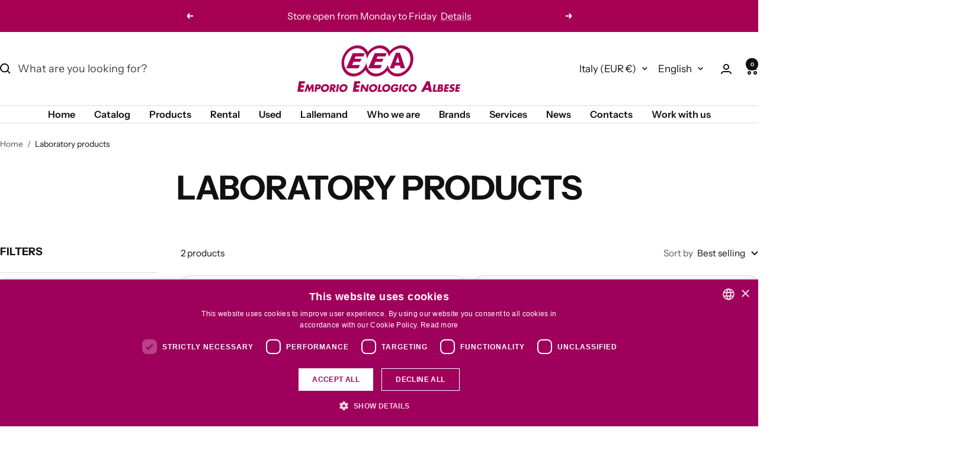

--- FILE ---
content_type: text/css
request_url: https://www.emporioenologico.com/cdn/shop/t/2/assets/blulab.css?v=25390419170737283071713438659
body_size: 19126
content:
:root{--bs-blue: #0d6efd;--bs-indigo: #6610f2;--bs-purple: #a60054;--bs-pink: #d63384;--bs-red: #dc3545;--bs-orange: #fd7e14;--bs-yellow: #ffc107;--bs-green: #198754;--bs-teal: #20c997;--bs-cyan: #0dcaf0;--bs-gray: #666666;--bs-gray-light: #999999;--bs-gray-dark: #333333;--bs-gray-darker: #212529;--bs-gray-ultralight: #f5f5f5;--bs-gray-100: #f5f5f5;--bs-gray-200: #e9ecef;--bs-gray-300: #d9d9d9;--bs-gray-400: #ced4da;--bs-gray-500: #999999;--bs-gray-600: #666666;--bs-gray-700: #4c4c4c;--bs-gray-800: #333333;--bs-gray-900: #212529;--bs-primary: #a60054;--bs-secondary: #620032;--bs-success: #198754;--bs-info: #0dcaf0;--bs-warning: #fd7e14;--bs-danger: #dc3545;--bs-light: #999999;--bs-dark: #333333;--bs-black: #000000;--bs-white: #ffffff;--bs-blue-rgb: 13, 110, 253;--bs-indigo-rgb: 102, 16, 242;--bs-purple-rgb: 166, 0, 84;--bs-pink-rgb: 214, 51, 132;--bs-red-rgb: 220, 53, 69;--bs-orange-rgb: 253, 126, 20;--bs-yellow-rgb: 255, 193, 7;--bs-green-rgb: 25, 135, 84;--bs-teal-rgb: 32, 201, 151;--bs-cyan-rgb: 13, 202, 240;--bs-gray-rgb: 102, 102, 102;--bs-gray-light-rgb: 153, 153, 153;--bs-gray-dark-rgb: 51, 51, 51;--bs-gray-darker-rgb: 33, 37, 41;--bs-gray-ultralight-rgb: 245, 245, 245;--bs-primary-rgb: 166, 0, 84;--bs-secondary-rgb: 98, 0, 50;--bs-success-rgb: 25, 135, 84;--bs-info-rgb: 13, 202, 240;--bs-warning-rgb: 253, 126, 20;--bs-danger-rgb: 220, 53, 69;--bs-light-rgb: 153, 153, 153;--bs-dark-rgb: 51, 51, 51;--bs-white-rgb: 255, 255, 255;--bs-black-rgb: 0, 0, 0;--bs-body-color-rgb: 33, 37, 41;--bs-body-bg-rgb: 255, 255, 255;--bs-font-sans-serif: system-ui, -apple-system, "Segoe UI", Roboto, "Helvetica Neue", Arial, "Noto Sans", "Liberation Sans", sans-serif, "Apple Color Emoji", "Segoe UI Emoji", "Segoe UI Symbol", "Noto Color Emoji";--bs-font-monospace: SFMono-Regular, Menlo, Monaco, Consolas, "Liberation Mono", "Courier New", monospace;--bs-gradient: linear-gradient(180deg, rgba(255, 255, 255, .15), rgba(255, 255, 255, 0));--bs-body-font-family: var(--bs-font-sans-serif);--bs-body-font-size: 1rem;--bs-body-font-weight: 400;--bs-body-line-height: 1.5;--bs-body-color: #212529;--bs-body-bg: #ffffff}.bs5 .container,.bs5 .container-fluid,.bs5 .container-xxl,.bs5 .container-xl,.bs5 .container-lg,.bs5 .container-md,.bs5 .container-sm{width:100%;padding-right:var(--bs-gutter-x, .75rem);padding-left:var(--bs-gutter-x, .75rem);margin-right:auto;margin-left:auto}@media (min-width: 576px){.bs5 .container-sm,.bs5 .container{max-width:540px}}@media (min-width: 768px){.bs5 .container-md,.bs5 .container-sm,.bs5 .container{max-width:720px}}@media (min-width: 992px){.bs5 .container-lg,.bs5 .container-md,.bs5 .container-sm,.bs5 .container{max-width:960px}}@media (min-width: 1240px){.bs5 .container-xl,.bs5 .container-lg,.bs5 .container-md,.bs5 .container-sm,.bs5 .container{max-width:1180px}}@media (min-width: 1400px){.bs5 .container-xxl,.bs5 .container-xl,.bs5 .container-lg,.bs5 .container-md,.bs5 .container-sm,.bs5 .container{max-width:1320px}}.bs5 .row{--bs-gutter-x: 1.5rem;--bs-gutter-y: 0;display:flex;flex-wrap:wrap;margin-top:calc(-1*var(--bs-gutter-y));margin-right:calc(-.5*var(--bs-gutter-x));margin-left:calc(-.5*var(--bs-gutter-x))}.bs5 .row>*{flex-shrink:0;width:100%;max-width:100%;padding-right:calc(var(--bs-gutter-x)*.5);padding-left:calc(var(--bs-gutter-x)*.5);margin-top:var(--bs-gutter-y)}.bs5 .col{flex:1 0 0%}.bs5 .row-cols-auto>*{flex:0 0 auto;width:auto}.bs5 .row-cols-1>*{flex:0 0 auto;width:100%}.bs5 .row-cols-2>*{flex:0 0 auto;width:50%}.bs5 .row-cols-3>*{flex:0 0 auto;width:33.3333333333%}.bs5 .row-cols-4>*{flex:0 0 auto;width:25%}.bs5 .row-cols-5>*{flex:0 0 auto;width:20%}.bs5 .row-cols-6>*{flex:0 0 auto;width:16.6666666667%}.bs5 .col-auto{flex:0 0 auto;width:auto}.bs5 .col-1{flex:0 0 auto;width:8.33333333%}.bs5 .col-2{flex:0 0 auto;width:16.66666667%}.bs5 .col-3{flex:0 0 auto;width:25%}.bs5 .col-4{flex:0 0 auto;width:33.33333333%}.bs5 .col-5{flex:0 0 auto;width:41.66666667%}.bs5 .col-6{flex:0 0 auto;width:50%}.bs5 .col-7{flex:0 0 auto;width:58.33333333%}.bs5 .col-8{flex:0 0 auto;width:66.66666667%}.bs5 .col-9{flex:0 0 auto;width:75%}.bs5 .col-10{flex:0 0 auto;width:83.33333333%}.bs5 .col-11{flex:0 0 auto;width:91.66666667%}.bs5 .col-12{flex:0 0 auto;width:100%}.bs5 .offset-1{margin-left:8.33333333%}.bs5 .offset-2{margin-left:16.66666667%}.bs5 .offset-3{margin-left:25%}.bs5 .offset-4{margin-left:33.33333333%}.bs5 .offset-5{margin-left:41.66666667%}.bs5 .offset-6{margin-left:50%}.bs5 .offset-7{margin-left:58.33333333%}.bs5 .offset-8{margin-left:66.66666667%}.bs5 .offset-9{margin-left:75%}.bs5 .offset-10{margin-left:83.33333333%}.bs5 .offset-11{margin-left:91.66666667%}.bs5 .g-0,.bs5 .gx-0{--bs-gutter-x: 0}.bs5 .g-0,.bs5 .gy-0{--bs-gutter-y: 0}.bs5 .g-1,.bs5 .gx-1{--bs-gutter-x: .25rem}.bs5 .g-1,.bs5 .gy-1{--bs-gutter-y: .25rem}.bs5 .g-2,.bs5 .gx-2{--bs-gutter-x: .5rem}.bs5 .g-2,.bs5 .gy-2{--bs-gutter-y: .5rem}.bs5 .g-3,.bs5 .gx-3{--bs-gutter-x: 1rem}.bs5 .g-3,.bs5 .gy-3{--bs-gutter-y: 1rem}.bs5 .g-4,.bs5 .gx-4{--bs-gutter-x: 1.5rem}.bs5 .g-4,.bs5 .gy-4{--bs-gutter-y: 1.5rem}.bs5 .g-5,.bs5 .gx-5{--bs-gutter-x: 3rem}.bs5 .g-5,.bs5 .gy-5{--bs-gutter-y: 3rem}.bs5 .g-6,.bs5 .gx-6{--bs-gutter-x: 4.5rem}.bs5 .g-6,.bs5 .gy-6{--bs-gutter-y: 4.5rem}.bs5 .g-7,.bs5 .gx-7{--bs-gutter-x: 6rem}.bs5 .g-7,.bs5 .gy-7{--bs-gutter-y: 6rem}.bs5 .g-8,.bs5 .gx-8{--bs-gutter-x: 7.5rem}.bs5 .g-8,.bs5 .gy-8{--bs-gutter-y: 7.5rem}.bs5 .g-9,.bs5 .gx-9{--bs-gutter-x: 9rem}.bs5 .g-9,.bs5 .gy-9{--bs-gutter-y: 9rem}.bs5 .g-10,.bs5 .gx-10{--bs-gutter-x: 10.5rem}.bs5 .g-10,.bs5 .gy-10{--bs-gutter-y: 10.5rem}.bs5 .g-11,.bs5 .gx-11{--bs-gutter-x: 12rem}.bs5 .g-11,.bs5 .gy-11{--bs-gutter-y: 12rem}.bs5 .g-12,.bs5 .gx-12{--bs-gutter-x: 13.5rem}.bs5 .g-12,.bs5 .gy-12{--bs-gutter-y: 13.5rem}@media (min-width: 576px){.bs5 .col-sm{flex:1 0 0%}.bs5 .row-cols-sm-auto>*{flex:0 0 auto;width:auto}.bs5 .row-cols-sm-1>*{flex:0 0 auto;width:100%}.bs5 .row-cols-sm-2>*{flex:0 0 auto;width:50%}.bs5 .row-cols-sm-3>*{flex:0 0 auto;width:33.3333333333%}.bs5 .row-cols-sm-4>*{flex:0 0 auto;width:25%}.bs5 .row-cols-sm-5>*{flex:0 0 auto;width:20%}.bs5 .row-cols-sm-6>*{flex:0 0 auto;width:16.6666666667%}.bs5 .col-sm-auto{flex:0 0 auto;width:auto}.bs5 .col-sm-1{flex:0 0 auto;width:8.33333333%}.bs5 .col-sm-2{flex:0 0 auto;width:16.66666667%}.bs5 .col-sm-3{flex:0 0 auto;width:25%}.bs5 .col-sm-4{flex:0 0 auto;width:33.33333333%}.bs5 .col-sm-5{flex:0 0 auto;width:41.66666667%}.bs5 .col-sm-6{flex:0 0 auto;width:50%}.bs5 .col-sm-7{flex:0 0 auto;width:58.33333333%}.bs5 .col-sm-8{flex:0 0 auto;width:66.66666667%}.bs5 .col-sm-9{flex:0 0 auto;width:75%}.bs5 .col-sm-10{flex:0 0 auto;width:83.33333333%}.bs5 .col-sm-11{flex:0 0 auto;width:91.66666667%}.bs5 .col-sm-12{flex:0 0 auto;width:100%}.bs5 .offset-sm-0{margin-left:0}.bs5 .offset-sm-1{margin-left:8.33333333%}.bs5 .offset-sm-2{margin-left:16.66666667%}.bs5 .offset-sm-3{margin-left:25%}.bs5 .offset-sm-4{margin-left:33.33333333%}.bs5 .offset-sm-5{margin-left:41.66666667%}.bs5 .offset-sm-6{margin-left:50%}.bs5 .offset-sm-7{margin-left:58.33333333%}.bs5 .offset-sm-8{margin-left:66.66666667%}.bs5 .offset-sm-9{margin-left:75%}.bs5 .offset-sm-10{margin-left:83.33333333%}.bs5 .offset-sm-11{margin-left:91.66666667%}.bs5 .g-sm-0,.bs5 .gx-sm-0{--bs-gutter-x: 0}.bs5 .g-sm-0,.bs5 .gy-sm-0{--bs-gutter-y: 0}.bs5 .g-sm-1,.bs5 .gx-sm-1{--bs-gutter-x: .25rem}.bs5 .g-sm-1,.bs5 .gy-sm-1{--bs-gutter-y: .25rem}.bs5 .g-sm-2,.bs5 .gx-sm-2{--bs-gutter-x: .5rem}.bs5 .g-sm-2,.bs5 .gy-sm-2{--bs-gutter-y: .5rem}.bs5 .g-sm-3,.bs5 .gx-sm-3{--bs-gutter-x: 1rem}.bs5 .g-sm-3,.bs5 .gy-sm-3{--bs-gutter-y: 1rem}.bs5 .g-sm-4,.bs5 .gx-sm-4{--bs-gutter-x: 1.5rem}.bs5 .g-sm-4,.bs5 .gy-sm-4{--bs-gutter-y: 1.5rem}.bs5 .g-sm-5,.bs5 .gx-sm-5{--bs-gutter-x: 3rem}.bs5 .g-sm-5,.bs5 .gy-sm-5{--bs-gutter-y: 3rem}.bs5 .g-sm-6,.bs5 .gx-sm-6{--bs-gutter-x: 4.5rem}.bs5 .g-sm-6,.bs5 .gy-sm-6{--bs-gutter-y: 4.5rem}.bs5 .g-sm-7,.bs5 .gx-sm-7{--bs-gutter-x: 6rem}.bs5 .g-sm-7,.bs5 .gy-sm-7{--bs-gutter-y: 6rem}.bs5 .g-sm-8,.bs5 .gx-sm-8{--bs-gutter-x: 7.5rem}.bs5 .g-sm-8,.bs5 .gy-sm-8{--bs-gutter-y: 7.5rem}.bs5 .g-sm-9,.bs5 .gx-sm-9{--bs-gutter-x: 9rem}.bs5 .g-sm-9,.bs5 .gy-sm-9{--bs-gutter-y: 9rem}.bs5 .g-sm-10,.bs5 .gx-sm-10{--bs-gutter-x: 10.5rem}.bs5 .g-sm-10,.bs5 .gy-sm-10{--bs-gutter-y: 10.5rem}.bs5 .g-sm-11,.bs5 .gx-sm-11{--bs-gutter-x: 12rem}.bs5 .g-sm-11,.bs5 .gy-sm-11{--bs-gutter-y: 12rem}.bs5 .g-sm-12,.bs5 .gx-sm-12{--bs-gutter-x: 13.5rem}.bs5 .g-sm-12,.bs5 .gy-sm-12{--bs-gutter-y: 13.5rem}}@media (min-width: 768px){.bs5 .col-md{flex:1 0 0%}.bs5 .row-cols-md-auto>*{flex:0 0 auto;width:auto}.bs5 .row-cols-md-1>*{flex:0 0 auto;width:100%}.bs5 .row-cols-md-2>*{flex:0 0 auto;width:50%}.bs5 .row-cols-md-3>*{flex:0 0 auto;width:33.3333333333%}.bs5 .row-cols-md-4>*{flex:0 0 auto;width:25%}.bs5 .row-cols-md-5>*{flex:0 0 auto;width:20%}.bs5 .row-cols-md-6>*{flex:0 0 auto;width:16.6666666667%}.bs5 .col-md-auto{flex:0 0 auto;width:auto}.bs5 .col-md-1{flex:0 0 auto;width:8.33333333%}.bs5 .col-md-2{flex:0 0 auto;width:16.66666667%}.bs5 .col-md-3{flex:0 0 auto;width:25%}.bs5 .col-md-4{flex:0 0 auto;width:33.33333333%}.bs5 .col-md-5{flex:0 0 auto;width:41.66666667%}.bs5 .col-md-6{flex:0 0 auto;width:50%}.bs5 .col-md-7{flex:0 0 auto;width:58.33333333%}.bs5 .col-md-8{flex:0 0 auto;width:66.66666667%}.bs5 .col-md-9{flex:0 0 auto;width:75%}.bs5 .col-md-10{flex:0 0 auto;width:83.33333333%}.bs5 .col-md-11{flex:0 0 auto;width:91.66666667%}.bs5 .col-md-12{flex:0 0 auto;width:100%}.bs5 .offset-md-0{margin-left:0}.bs5 .offset-md-1{margin-left:8.33333333%}.bs5 .offset-md-2{margin-left:16.66666667%}.bs5 .offset-md-3{margin-left:25%}.bs5 .offset-md-4{margin-left:33.33333333%}.bs5 .offset-md-5{margin-left:41.66666667%}.bs5 .offset-md-6{margin-left:50%}.bs5 .offset-md-7{margin-left:58.33333333%}.bs5 .offset-md-8{margin-left:66.66666667%}.bs5 .offset-md-9{margin-left:75%}.bs5 .offset-md-10{margin-left:83.33333333%}.bs5 .offset-md-11{margin-left:91.66666667%}.bs5 .g-md-0,.bs5 .gx-md-0{--bs-gutter-x: 0}.bs5 .g-md-0,.bs5 .gy-md-0{--bs-gutter-y: 0}.bs5 .g-md-1,.bs5 .gx-md-1{--bs-gutter-x: .25rem}.bs5 .g-md-1,.bs5 .gy-md-1{--bs-gutter-y: .25rem}.bs5 .g-md-2,.bs5 .gx-md-2{--bs-gutter-x: .5rem}.bs5 .g-md-2,.bs5 .gy-md-2{--bs-gutter-y: .5rem}.bs5 .g-md-3,.bs5 .gx-md-3{--bs-gutter-x: 1rem}.bs5 .g-md-3,.bs5 .gy-md-3{--bs-gutter-y: 1rem}.bs5 .g-md-4,.bs5 .gx-md-4{--bs-gutter-x: 1.5rem}.bs5 .g-md-4,.bs5 .gy-md-4{--bs-gutter-y: 1.5rem}.bs5 .g-md-5,.bs5 .gx-md-5{--bs-gutter-x: 3rem}.bs5 .g-md-5,.bs5 .gy-md-5{--bs-gutter-y: 3rem}.bs5 .g-md-6,.bs5 .gx-md-6{--bs-gutter-x: 4.5rem}.bs5 .g-md-6,.bs5 .gy-md-6{--bs-gutter-y: 4.5rem}.bs5 .g-md-7,.bs5 .gx-md-7{--bs-gutter-x: 6rem}.bs5 .g-md-7,.bs5 .gy-md-7{--bs-gutter-y: 6rem}.bs5 .g-md-8,.bs5 .gx-md-8{--bs-gutter-x: 7.5rem}.bs5 .g-md-8,.bs5 .gy-md-8{--bs-gutter-y: 7.5rem}.bs5 .g-md-9,.bs5 .gx-md-9{--bs-gutter-x: 9rem}.bs5 .g-md-9,.bs5 .gy-md-9{--bs-gutter-y: 9rem}.bs5 .g-md-10,.bs5 .gx-md-10{--bs-gutter-x: 10.5rem}.bs5 .g-md-10,.bs5 .gy-md-10{--bs-gutter-y: 10.5rem}.bs5 .g-md-11,.bs5 .gx-md-11{--bs-gutter-x: 12rem}.bs5 .g-md-11,.bs5 .gy-md-11{--bs-gutter-y: 12rem}.bs5 .g-md-12,.bs5 .gx-md-12{--bs-gutter-x: 13.5rem}.bs5 .g-md-12,.bs5 .gy-md-12{--bs-gutter-y: 13.5rem}}@media (min-width: 992px){.bs5 .col-lg{flex:1 0 0%}.bs5 .row-cols-lg-auto>*{flex:0 0 auto;width:auto}.bs5 .row-cols-lg-1>*{flex:0 0 auto;width:100%}.bs5 .row-cols-lg-2>*{flex:0 0 auto;width:50%}.bs5 .row-cols-lg-3>*{flex:0 0 auto;width:33.3333333333%}.bs5 .row-cols-lg-4>*{flex:0 0 auto;width:25%}.bs5 .row-cols-lg-5>*{flex:0 0 auto;width:20%}.bs5 .row-cols-lg-6>*{flex:0 0 auto;width:16.6666666667%}.bs5 .col-lg-auto{flex:0 0 auto;width:auto}.bs5 .col-lg-1{flex:0 0 auto;width:8.33333333%}.bs5 .col-lg-2{flex:0 0 auto;width:16.66666667%}.bs5 .col-lg-3{flex:0 0 auto;width:25%}.bs5 .col-lg-4{flex:0 0 auto;width:33.33333333%}.bs5 .col-lg-5{flex:0 0 auto;width:41.66666667%}.bs5 .col-lg-6{flex:0 0 auto;width:50%}.bs5 .col-lg-7{flex:0 0 auto;width:58.33333333%}.bs5 .col-lg-8{flex:0 0 auto;width:66.66666667%}.bs5 .col-lg-9{flex:0 0 auto;width:75%}.bs5 .col-lg-10{flex:0 0 auto;width:83.33333333%}.bs5 .col-lg-11{flex:0 0 auto;width:91.66666667%}.bs5 .col-lg-12{flex:0 0 auto;width:100%}.bs5 .offset-lg-0{margin-left:0}.bs5 .offset-lg-1{margin-left:8.33333333%}.bs5 .offset-lg-2{margin-left:16.66666667%}.bs5 .offset-lg-3{margin-left:25%}.bs5 .offset-lg-4{margin-left:33.33333333%}.bs5 .offset-lg-5{margin-left:41.66666667%}.bs5 .offset-lg-6{margin-left:50%}.bs5 .offset-lg-7{margin-left:58.33333333%}.bs5 .offset-lg-8{margin-left:66.66666667%}.bs5 .offset-lg-9{margin-left:75%}.bs5 .offset-lg-10{margin-left:83.33333333%}.bs5 .offset-lg-11{margin-left:91.66666667%}.bs5 .g-lg-0,.bs5 .gx-lg-0{--bs-gutter-x: 0}.bs5 .g-lg-0,.bs5 .gy-lg-0{--bs-gutter-y: 0}.bs5 .g-lg-1,.bs5 .gx-lg-1{--bs-gutter-x: .25rem}.bs5 .g-lg-1,.bs5 .gy-lg-1{--bs-gutter-y: .25rem}.bs5 .g-lg-2,.bs5 .gx-lg-2{--bs-gutter-x: .5rem}.bs5 .g-lg-2,.bs5 .gy-lg-2{--bs-gutter-y: .5rem}.bs5 .g-lg-3,.bs5 .gx-lg-3{--bs-gutter-x: 1rem}.bs5 .g-lg-3,.bs5 .gy-lg-3{--bs-gutter-y: 1rem}.bs5 .g-lg-4,.bs5 .gx-lg-4{--bs-gutter-x: 1.5rem}.bs5 .g-lg-4,.bs5 .gy-lg-4{--bs-gutter-y: 1.5rem}.bs5 .g-lg-5,.bs5 .gx-lg-5{--bs-gutter-x: 3rem}.bs5 .g-lg-5,.bs5 .gy-lg-5{--bs-gutter-y: 3rem}.bs5 .g-lg-6,.bs5 .gx-lg-6{--bs-gutter-x: 4.5rem}.bs5 .g-lg-6,.bs5 .gy-lg-6{--bs-gutter-y: 4.5rem}.bs5 .g-lg-7,.bs5 .gx-lg-7{--bs-gutter-x: 6rem}.bs5 .g-lg-7,.bs5 .gy-lg-7{--bs-gutter-y: 6rem}.bs5 .g-lg-8,.bs5 .gx-lg-8{--bs-gutter-x: 7.5rem}.bs5 .g-lg-8,.bs5 .gy-lg-8{--bs-gutter-y: 7.5rem}.bs5 .g-lg-9,.bs5 .gx-lg-9{--bs-gutter-x: 9rem}.bs5 .g-lg-9,.bs5 .gy-lg-9{--bs-gutter-y: 9rem}.bs5 .g-lg-10,.bs5 .gx-lg-10{--bs-gutter-x: 10.5rem}.bs5 .g-lg-10,.bs5 .gy-lg-10{--bs-gutter-y: 10.5rem}.bs5 .g-lg-11,.bs5 .gx-lg-11{--bs-gutter-x: 12rem}.bs5 .g-lg-11,.bs5 .gy-lg-11{--bs-gutter-y: 12rem}.bs5 .g-lg-12,.bs5 .gx-lg-12{--bs-gutter-x: 13.5rem}.bs5 .g-lg-12,.bs5 .gy-lg-12{--bs-gutter-y: 13.5rem}}@media (min-width: 1240px){.bs5 .col-xl{flex:1 0 0%}.bs5 .row-cols-xl-auto>*{flex:0 0 auto;width:auto}.bs5 .row-cols-xl-1>*{flex:0 0 auto;width:100%}.bs5 .row-cols-xl-2>*{flex:0 0 auto;width:50%}.bs5 .row-cols-xl-3>*{flex:0 0 auto;width:33.3333333333%}.bs5 .row-cols-xl-4>*{flex:0 0 auto;width:25%}.bs5 .row-cols-xl-5>*{flex:0 0 auto;width:20%}.bs5 .row-cols-xl-6>*{flex:0 0 auto;width:16.6666666667%}.bs5 .col-xl-auto{flex:0 0 auto;width:auto}.bs5 .col-xl-1{flex:0 0 auto;width:8.33333333%}.bs5 .col-xl-2{flex:0 0 auto;width:16.66666667%}.bs5 .col-xl-3{flex:0 0 auto;width:25%}.bs5 .col-xl-4{flex:0 0 auto;width:33.33333333%}.bs5 .col-xl-5{flex:0 0 auto;width:41.66666667%}.bs5 .col-xl-6{flex:0 0 auto;width:50%}.bs5 .col-xl-7{flex:0 0 auto;width:58.33333333%}.bs5 .col-xl-8{flex:0 0 auto;width:66.66666667%}.bs5 .col-xl-9{flex:0 0 auto;width:75%}.bs5 .col-xl-10{flex:0 0 auto;width:83.33333333%}.bs5 .col-xl-11{flex:0 0 auto;width:91.66666667%}.bs5 .col-xl-12{flex:0 0 auto;width:100%}.bs5 .offset-xl-0{margin-left:0}.bs5 .offset-xl-1{margin-left:8.33333333%}.bs5 .offset-xl-2{margin-left:16.66666667%}.bs5 .offset-xl-3{margin-left:25%}.bs5 .offset-xl-4{margin-left:33.33333333%}.bs5 .offset-xl-5{margin-left:41.66666667%}.bs5 .offset-xl-6{margin-left:50%}.bs5 .offset-xl-7{margin-left:58.33333333%}.bs5 .offset-xl-8{margin-left:66.66666667%}.bs5 .offset-xl-9{margin-left:75%}.bs5 .offset-xl-10{margin-left:83.33333333%}.bs5 .offset-xl-11{margin-left:91.66666667%}.bs5 .g-xl-0,.bs5 .gx-xl-0{--bs-gutter-x: 0}.bs5 .g-xl-0,.bs5 .gy-xl-0{--bs-gutter-y: 0}.bs5 .g-xl-1,.bs5 .gx-xl-1{--bs-gutter-x: .25rem}.bs5 .g-xl-1,.bs5 .gy-xl-1{--bs-gutter-y: .25rem}.bs5 .g-xl-2,.bs5 .gx-xl-2{--bs-gutter-x: .5rem}.bs5 .g-xl-2,.bs5 .gy-xl-2{--bs-gutter-y: .5rem}.bs5 .g-xl-3,.bs5 .gx-xl-3{--bs-gutter-x: 1rem}.bs5 .g-xl-3,.bs5 .gy-xl-3{--bs-gutter-y: 1rem}.bs5 .g-xl-4,.bs5 .gx-xl-4{--bs-gutter-x: 1.5rem}.bs5 .g-xl-4,.bs5 .gy-xl-4{--bs-gutter-y: 1.5rem}.bs5 .g-xl-5,.bs5 .gx-xl-5{--bs-gutter-x: 3rem}.bs5 .g-xl-5,.bs5 .gy-xl-5{--bs-gutter-y: 3rem}.bs5 .g-xl-6,.bs5 .gx-xl-6{--bs-gutter-x: 4.5rem}.bs5 .g-xl-6,.bs5 .gy-xl-6{--bs-gutter-y: 4.5rem}.bs5 .g-xl-7,.bs5 .gx-xl-7{--bs-gutter-x: 6rem}.bs5 .g-xl-7,.bs5 .gy-xl-7{--bs-gutter-y: 6rem}.bs5 .g-xl-8,.bs5 .gx-xl-8{--bs-gutter-x: 7.5rem}.bs5 .g-xl-8,.bs5 .gy-xl-8{--bs-gutter-y: 7.5rem}.bs5 .g-xl-9,.bs5 .gx-xl-9{--bs-gutter-x: 9rem}.bs5 .g-xl-9,.bs5 .gy-xl-9{--bs-gutter-y: 9rem}.bs5 .g-xl-10,.bs5 .gx-xl-10{--bs-gutter-x: 10.5rem}.bs5 .g-xl-10,.bs5 .gy-xl-10{--bs-gutter-y: 10.5rem}.bs5 .g-xl-11,.bs5 .gx-xl-11{--bs-gutter-x: 12rem}.bs5 .g-xl-11,.bs5 .gy-xl-11{--bs-gutter-y: 12rem}.bs5 .g-xl-12,.bs5 .gx-xl-12{--bs-gutter-x: 13.5rem}.bs5 .g-xl-12,.bs5 .gy-xl-12{--bs-gutter-y: 13.5rem}}@media (min-width: 1400px){.bs5 .col-xxl{flex:1 0 0%}.bs5 .row-cols-xxl-auto>*{flex:0 0 auto;width:auto}.bs5 .row-cols-xxl-1>*{flex:0 0 auto;width:100%}.bs5 .row-cols-xxl-2>*{flex:0 0 auto;width:50%}.bs5 .row-cols-xxl-3>*{flex:0 0 auto;width:33.3333333333%}.bs5 .row-cols-xxl-4>*{flex:0 0 auto;width:25%}.bs5 .row-cols-xxl-5>*{flex:0 0 auto;width:20%}.bs5 .row-cols-xxl-6>*{flex:0 0 auto;width:16.6666666667%}.bs5 .col-xxl-auto{flex:0 0 auto;width:auto}.bs5 .col-xxl-1{flex:0 0 auto;width:8.33333333%}.bs5 .col-xxl-2{flex:0 0 auto;width:16.66666667%}.bs5 .col-xxl-3{flex:0 0 auto;width:25%}.bs5 .col-xxl-4{flex:0 0 auto;width:33.33333333%}.bs5 .col-xxl-5{flex:0 0 auto;width:41.66666667%}.bs5 .col-xxl-6{flex:0 0 auto;width:50%}.bs5 .col-xxl-7{flex:0 0 auto;width:58.33333333%}.bs5 .col-xxl-8{flex:0 0 auto;width:66.66666667%}.bs5 .col-xxl-9{flex:0 0 auto;width:75%}.bs5 .col-xxl-10{flex:0 0 auto;width:83.33333333%}.bs5 .col-xxl-11{flex:0 0 auto;width:91.66666667%}.bs5 .col-xxl-12{flex:0 0 auto;width:100%}.bs5 .offset-xxl-0{margin-left:0}.bs5 .offset-xxl-1{margin-left:8.33333333%}.bs5 .offset-xxl-2{margin-left:16.66666667%}.bs5 .offset-xxl-3{margin-left:25%}.bs5 .offset-xxl-4{margin-left:33.33333333%}.bs5 .offset-xxl-5{margin-left:41.66666667%}.bs5 .offset-xxl-6{margin-left:50%}.bs5 .offset-xxl-7{margin-left:58.33333333%}.bs5 .offset-xxl-8{margin-left:66.66666667%}.bs5 .offset-xxl-9{margin-left:75%}.bs5 .offset-xxl-10{margin-left:83.33333333%}.bs5 .offset-xxl-11{margin-left:91.66666667%}.bs5 .g-xxl-0,.bs5 .gx-xxl-0{--bs-gutter-x: 0}.bs5 .g-xxl-0,.bs5 .gy-xxl-0{--bs-gutter-y: 0}.bs5 .g-xxl-1,.bs5 .gx-xxl-1{--bs-gutter-x: .25rem}.bs5 .g-xxl-1,.bs5 .gy-xxl-1{--bs-gutter-y: .25rem}.bs5 .g-xxl-2,.bs5 .gx-xxl-2{--bs-gutter-x: .5rem}.bs5 .g-xxl-2,.bs5 .gy-xxl-2{--bs-gutter-y: .5rem}.bs5 .g-xxl-3,.bs5 .gx-xxl-3{--bs-gutter-x: 1rem}.bs5 .g-xxl-3,.bs5 .gy-xxl-3{--bs-gutter-y: 1rem}.bs5 .g-xxl-4,.bs5 .gx-xxl-4{--bs-gutter-x: 1.5rem}.bs5 .g-xxl-4,.bs5 .gy-xxl-4{--bs-gutter-y: 1.5rem}.bs5 .g-xxl-5,.bs5 .gx-xxl-5{--bs-gutter-x: 3rem}.bs5 .g-xxl-5,.bs5 .gy-xxl-5{--bs-gutter-y: 3rem}.bs5 .g-xxl-6,.bs5 .gx-xxl-6{--bs-gutter-x: 4.5rem}.bs5 .g-xxl-6,.bs5 .gy-xxl-6{--bs-gutter-y: 4.5rem}.bs5 .g-xxl-7,.bs5 .gx-xxl-7{--bs-gutter-x: 6rem}.bs5 .g-xxl-7,.bs5 .gy-xxl-7{--bs-gutter-y: 6rem}.bs5 .g-xxl-8,.bs5 .gx-xxl-8{--bs-gutter-x: 7.5rem}.bs5 .g-xxl-8,.bs5 .gy-xxl-8{--bs-gutter-y: 7.5rem}.bs5 .g-xxl-9,.bs5 .gx-xxl-9{--bs-gutter-x: 9rem}.bs5 .g-xxl-9,.bs5 .gy-xxl-9{--bs-gutter-y: 9rem}.bs5 .g-xxl-10,.bs5 .gx-xxl-10{--bs-gutter-x: 10.5rem}.bs5 .g-xxl-10,.bs5 .gy-xxl-10{--bs-gutter-y: 10.5rem}.bs5 .g-xxl-11,.bs5 .gx-xxl-11{--bs-gutter-x: 12rem}.bs5 .g-xxl-11,.bs5 .gy-xxl-11{--bs-gutter-y: 12rem}.bs5 .g-xxl-12,.bs5 .gx-xxl-12{--bs-gutter-x: 13.5rem}.bs5 .g-xxl-12,.bs5 .gy-xxl-12{--bs-gutter-y: 13.5rem}}.bs5 .clearfix:after{display:block;clear:both;content:""}.bs5 .link-primary{color:#a60054}.bs5 .link-primary:hover,.bs5 .link-primary:focus{color:#850043}.bs5 .link-secondary{color:#620032}.bs5 .link-secondary:hover,.bs5 .link-secondary:focus{color:#4e0028}.bs5 .link-success{color:#198754}.bs5 .link-success:hover,.bs5 .link-success:focus{color:#146c43}.bs5 .link-info{color:#0dcaf0}.bs5 .link-info:hover,.bs5 .link-info:focus{color:#3dd5f3}.bs5 .link-warning{color:#fd7e14}.bs5 .link-warning:hover,.bs5 .link-warning:focus{color:#fd9843}.bs5 .link-danger{color:#dc3545}.bs5 .link-danger:hover,.bs5 .link-danger:focus{color:#b02a37}.bs5 .link-light{color:#999}.bs5 .link-light:hover,.bs5 .link-light:focus{color:#adadad}.bs5 .link-dark{color:#333}.bs5 .link-dark:hover,.bs5 .link-dark:focus{color:#292929}.bs5 .link-black{color:#000}.bs5 .link-black:hover,.bs5 .link-black:focus{color:#000}.bs5 .link-white{color:#fff}.bs5 .link-white:hover,.bs5 .link-white:focus{color:#fff}.bs5 .ratio{position:relative;width:100%}.bs5 .ratio:before{display:block;padding-top:var(--bs-aspect-ratio);content:""}.bs5 .ratio>*{position:absolute;top:0;left:0;width:100%;height:100%}.bs5 .ratio-1x1{--bs-aspect-ratio: 100%}.bs5 .ratio-4x3{--bs-aspect-ratio: 75%}.bs5 .ratio-3x2{--bs-aspect-ratio: 66.6666666667%}.bs5 .ratio-2x1{--bs-aspect-ratio: 50%}.bs5 .ratio-3x4{--bs-aspect-ratio: 133.3333333333%}.bs5 .ratio-2x3{--bs-aspect-ratio: 150%}.bs5 .ratio-16x9{--bs-aspect-ratio: 56.25%}.bs5 .ratio-21x9{--bs-aspect-ratio: 42.8571428571%}.bs5 .fixed-top{position:fixed;top:0;right:0;left:0;z-index:1030}.bs5 .fixed-bottom{position:fixed;right:0;bottom:0;left:0;z-index:1030}.bs5 .sticky-top{position:sticky;top:0;z-index:1020}@media (min-width: 576px){.bs5 .sticky-sm-top{position:sticky;top:0;z-index:1020}}@media (min-width: 768px){.bs5 .sticky-md-top{position:sticky;top:0;z-index:1020}}@media (min-width: 992px){.bs5 .sticky-lg-top{position:sticky;top:0;z-index:1020}}@media (min-width: 1240px){.bs5 .sticky-xl-top{position:sticky;top:0;z-index:1020}}@media (min-width: 1400px){.bs5 .sticky-xxl-top{position:sticky;top:0;z-index:1020}}.bs5 .hstack{display:flex;flex-direction:row;align-items:center;align-self:stretch}.bs5 .vstack{display:flex;flex:1 1 auto;flex-direction:column;align-self:stretch}.bs5 .visually-hidden,.bs5 .visually-hidden-focusable:not(:focus):not(:focus-within){position:absolute!important;width:1px!important;height:1px!important;padding:0!important;margin:-1px!important;overflow:hidden!important;clip:rect(0,0,0,0)!important;white-space:nowrap!important;border:0!important}.bs5 .stretched-link:after{position:absolute;top:0;right:0;bottom:0;left:0;z-index:1;content:""}.bs5 .vr{display:inline-block;align-self:stretch;width:1px;min-height:1em;background-color:currentColor;opacity:.25}.bs5 .align-baseline{vertical-align:baseline!important}.bs5 .align-top{vertical-align:top!important}.bs5 .align-middle{vertical-align:middle!important}.bs5 .align-bottom{vertical-align:bottom!important}.bs5 .align-text-bottom{vertical-align:text-bottom!important}.bs5 .align-text-top{vertical-align:text-top!important}.bs5 .float-start{float:left!important}.bs5 .float-end{float:right!important}.bs5 .float-none{float:none!important}.bs5 .opacity-0{opacity:0!important}.bs5 .opacity-10{opacity:.1!important}.bs5 .opacity-20{opacity:.2!important}.bs5 .opacity-25{opacity:.25!important}.bs5 .opacity-30{opacity:.3!important}.bs5 .opacity-40{opacity:.4!important}.bs5 .opacity-50{opacity:.5!important}.bs5 .opacity-75{opacity:.75!important}.bs5 .opacity-100{opacity:1!important}.bs5 .zi-1{z-index:1!important}.bs5 .zi-2{z-index:2!important}.bs5 .zi-3{z-index:3!important}.bs5 .zi-4{z-index:4!important}.bs5 .zi-5{z-index:5!important}.bs5 .zi-6{z-index:6!important}.bs5 .overflow-auto{overflow:auto!important}.bs5 .overflow-hidden{overflow:hidden!important}.bs5 .overflow-visible{overflow:visible!important}.bs5 .overflow-scroll{overflow:scroll!important}.bs5 .d-inline{display:inline!important}.bs5 .d-inline-block{display:inline-block!important}.bs5 .d-block{display:block!important}.bs5 .d-grid{display:grid!important}.bs5 .d-table{display:table!important}.bs5 .d-table-row{display:table-row!important}.bs5 .d-table-cell{display:table-cell!important}.bs5 .d-flex{display:flex!important}.bs5 .d-inline-flex{display:inline-flex!important}.bs5 .d-none{display:none!important}.bs5 .shadow{box-shadow:0 .5rem 1rem #00000026!important}.bs5 .shadow-sm{box-shadow:0 .125rem .25rem #00000013!important}.bs5 .shadow-lg{box-shadow:0 1rem 3rem #0000002d!important}.bs5 .shadow-none{box-shadow:none!important}.bs5 .position-static{position:static!important}.bs5 .position-relative{position:relative!important}.bs5 .position-absolute{position:absolute!important}.bs5 .position-fixed{position:fixed!important}.bs5 .position-sticky{position:sticky!important}.bs5 .top-0{top:0!important}.bs5 .top-50{top:50%!important}.bs5 .top-100{top:100%!important}.bs5 .bottom-0{bottom:0!important}.bs5 .bottom-50{bottom:50%!important}.bs5 .bottom-100{bottom:100%!important}.bs5 .start-0{left:0!important}.bs5 .start-50{left:50%!important}.bs5 .start-100{left:100%!important}.bs5 .end-0{right:0!important}.bs5 .end-50{right:50%!important}.bs5 .end-100{right:100%!important}.bs5 .translate-middle{transform:translate(-50%,-50%)!important}.bs5 .translate-middle-x{transform:translate(-50%)!important}.bs5 .translate-middle-y{transform:translateY(-50%)!important}.bs5 .rotate-n5{transform:rotate(-5deg)!important}.bs5 .rotate-n10{transform:rotate(-10deg)!important}.bs5 .rotate-n20{transform:rotate(-20deg)!important}.bs5 .rotate-n30{transform:rotate(-30deg)!important}.bs5 .rotate-n40{transform:rotate(-40deg)!important}.bs5 .rotate-n50{transform:rotate(-50deg)!important}.bs5 .rotate-n60{transform:rotate(-60deg)!important}.bs5 .rotate-n90{transform:rotate(-90deg)!important}.bs5 .rotate-n120{transform:rotate(-120deg)!important}.bs5 .rotate-n180{transform:rotate(-180deg)!important}.bs5 .rotate-0{transform:rotate(0)!important}.bs5 .rotate-5{transform:rotate(5deg)!important}.bs5 .rotate-10{transform:rotate(10deg)!important}.bs5 .rotate-20{transform:rotate(20deg)!important}.bs5 .rotate-30{transform:rotate(30deg)!important}.bs5 .rotate-40{transform:rotate(40deg)!important}.bs5 .rotate-50{transform:rotate(50deg)!important}.bs5 .rotate-60{transform:rotate(60deg)!important}.bs5 .rotate-90{transform:rotate(90deg)!important}.bs5 .rotate-120{transform:rotate(120deg)!important}.bs5 .rotate-180{transform:rotate(180deg)!important}.bs5 .scale-0-4{transform:scale(.4)!important}.bs5 .scale-0-5{transform:scale(.5)!important}.bs5 .scale-0-6{transform:scale(.6)!important}.bs5 .scale-0-7{transform:scale(.7)!important}.bs5 .scale-0-8{transform:scale(.8)!important}.bs5 .scale-0-9{transform:scale(.9)!important}.bs5 .scale-1{transform:scale(1)!important}.bs5 .scale-1-1{transform:scale(1.1)!important}.bs5 .scale-1-2{transform:scale(1.2)!important}.bs5 .scale-1-3{transform:scale(1.3)!important}.bs5 .scale-1-4{transform:scale(1.4)!important}.bs5 .scale-1-5{transform:scale(1.5)!important}.bs5 .scale-1-6{transform:scale(1.6)!important}.bs5 .scale-1-7{transform:scale(1.7)!important}.bs5 .scale-1-8{transform:scale(1.8)!important}.bs5 .scale-1-9{transform:scale(1.9)!important}.bs5 .scale-2{transform:scale(2)!important}.bs5 .scale-2-5{transform:scale(2.5)!important}.bs5 .scale-3{transform:scale(3)!important}.bs5 .scale-4{transform:scale(4)!important}.bs5 .border{border:1px solid #e9ecef!important}.bs5 .border-0{border:0!important}.bs5 .border-top{border-top:1px solid #e9ecef!important}.bs5 .border-top-0{border-top:0!important}.bs5 .border-end{border-right:1px solid #e9ecef!important}.bs5 .border-end-0{border-right:0!important}.bs5 .border-bottom{border-bottom:1px solid #e9ecef!important}.bs5 .border-bottom-0{border-bottom:0!important}.bs5 .border-start{border-left:1px solid #e9ecef!important}.bs5 .border-start-0{border-left:0!important}.bs5 .border-primary{border-color:#a60054!important}.bs5 .border-secondary{border-color:#620032!important}.bs5 .border-success{border-color:#198754!important}.bs5 .border-info{border-color:#0dcaf0!important}.bs5 .border-warning{border-color:#fd7e14!important}.bs5 .border-danger{border-color:#dc3545!important}.bs5 .border-light{border-color:#999!important}.bs5 .border-dark{border-color:#333!important}.bs5 .border-black{border-color:#000!important}.bs5 .border-white{border-color:#fff!important}.bs5 .border-1{border-width:1px!important}.bs5 .border-2{border-width:2px!important}.bs5 .border-3{border-width:3px!important}.bs5 .border-4{border-width:4px!important}.bs5 .border-5{border-width:5px!important}.bs5 .w-25{width:25%!important}.bs5 .w-50{width:50%!important}.bs5 .w-75{width:75%!important}.bs5 .w-100{width:100%!important}.bs5 .w-auto{width:auto!important}.bs5 .minw-0{min-width:0%!important}.bs5 .minw-10{min-width:10%!important}.bs5 .minw-20{min-width:20%!important}.bs5 .minw-25{min-width:25%!important}.bs5 .minw-30{min-width:30%!important}.bs5 .minw-33{min-width:33.33%!important}.bs5 .minw-40{min-width:40%!important}.bs5 .minw-50{min-width:50%!important}.bs5 .minw-60{min-width:60%!important}.bs5 .minw-66{min-width:66.66%!important}.bs5 .minw-70{min-width:70%!important}.bs5 .minw-75{min-width:75%!important}.bs5 .minw-80{min-width:80%!important}.bs5 .minw-90{min-width:90%!important}.bs5 .minw-100{min-width:100%!important}.bs5 .mw-10{max-width:10%!important}.bs5 .mw-15{max-width:15%!important}.bs5 .mw-20{max-width:20%!important}.bs5 .mw-25{max-width:25%!important}.bs5 .mw-30{max-width:30%!important}.bs5 .mw-33{max-width:33.33%!important}.bs5 .mw-40{max-width:40%!important}.bs5 .mw-50{max-width:50%!important}.bs5 .mw-60{max-width:60%!important}.bs5 .mw-66{max-width:66.66%!important}.bs5 .mw-70{max-width:70%!important}.bs5 .mw-75{max-width:75%!important}.bs5 .mw-80{max-width:80%!important}.bs5 .mw-90{max-width:90%!important}.bs5 .mw-100{max-width:100%!important}.bs5 .mw-none{max-width:none!important}.bs5 .vw-100{width:100vw!important}.bs5 .min-vw-100{min-width:100vw!important}.bs5 .h-25{height:25%!important}.bs5 .h-50{height:50%!important}.bs5 .h-75{height:75%!important}.bs5 .h-100{height:100%!important}.bs5 .h-auto{height:auto!important}.bs5 .mh-100{max-height:100%!important}.bs5 .vh-100{height:100vh!important}.bs5 .min-vh-100{min-height:100vh!important}.bs5 .flex-fill{flex:1 1 auto!important}.bs5 .flex-row{flex-direction:row!important}.bs5 .flex-column{flex-direction:column!important}.bs5 .flex-row-reverse{flex-direction:row-reverse!important}.bs5 .flex-column-reverse{flex-direction:column-reverse!important}.bs5 .flex-grow-0{flex-grow:0!important}.bs5 .flex-grow-1{flex-grow:1!important}.bs5 .flex-shrink-0{flex-shrink:0!important}.bs5 .flex-shrink-1{flex-shrink:1!important}.bs5 .flex-wrap{flex-wrap:wrap!important}.bs5 .flex-nowrap{flex-wrap:nowrap!important}.bs5 .flex-wrap-reverse{flex-wrap:wrap-reverse!important}.bs5 .gap-0{gap:0!important}.bs5 .gap-1{gap:.25rem!important}.bs5 .gap-2{gap:.5rem!important}.bs5 .gap-3{gap:1rem!important}.bs5 .gap-4{gap:1.5rem!important}.bs5 .gap-5{gap:3rem!important}.bs5 .gap-6{gap:4.5rem!important}.bs5 .gap-7{gap:6rem!important}.bs5 .gap-8{gap:7.5rem!important}.bs5 .gap-9{gap:9rem!important}.bs5 .gap-10{gap:10.5rem!important}.bs5 .gap-11{gap:12rem!important}.bs5 .gap-12{gap:13.5rem!important}.bs5 .justify-content-start{justify-content:flex-start!important}.bs5 .justify-content-end{justify-content:flex-end!important}.bs5 .justify-content-center{justify-content:center!important}.bs5 .justify-content-between{justify-content:space-between!important}.bs5 .justify-content-around{justify-content:space-around!important}.bs5 .justify-content-evenly{justify-content:space-evenly!important}.bs5 .align-items-start{align-items:flex-start!important}.bs5 .align-items-end{align-items:flex-end!important}.bs5 .align-items-center{align-items:center!important}.bs5 .align-items-baseline{align-items:baseline!important}.bs5 .align-items-stretch{align-items:stretch!important}.bs5 .align-content-start{align-content:flex-start!important}.bs5 .align-content-end{align-content:flex-end!important}.bs5 .align-content-center{align-content:center!important}.bs5 .align-content-between{align-content:space-between!important}.bs5 .align-content-around{align-content:space-around!important}.bs5 .align-content-stretch{align-content:stretch!important}.bs5 .align-self-auto{align-self:auto!important}.bs5 .align-self-start{align-self:flex-start!important}.bs5 .align-self-end{align-self:flex-end!important}.bs5 .align-self-center{align-self:center!important}.bs5 .align-self-baseline{align-self:baseline!important}.bs5 .align-self-stretch{align-self:stretch!important}.bs5 .order-first{order:-1!important}.bs5 .order-0{order:0!important}.bs5 .order-1{order:1!important}.bs5 .order-2{order:2!important}.bs5 .order-3{order:3!important}.bs5 .order-4{order:4!important}.bs5 .order-5{order:5!important}.bs5 .order-last{order:6!important}.bs5 .mx-0{margin-right:0!important;margin-left:0!important}.bs5 .mx-1{margin-right:.25rem!important;margin-left:.25rem!important}.bs5 .mx-2{margin-right:.5rem!important;margin-left:.5rem!important}.bs5 .mx-3{margin-right:1rem!important;margin-left:1rem!important}.bs5 .mx-4{margin-right:1.5rem!important;margin-left:1.5rem!important}.bs5 .mx-5{margin-right:3rem!important;margin-left:3rem!important}.bs5 .mx-6{margin-right:4.5rem!important;margin-left:4.5rem!important}.bs5 .mx-7{margin-right:6rem!important;margin-left:6rem!important}.bs5 .mx-8{margin-right:7.5rem!important;margin-left:7.5rem!important}.bs5 .mx-9{margin-right:9rem!important;margin-left:9rem!important}.bs5 .mx-10{margin-right:10.5rem!important;margin-left:10.5rem!important}.bs5 .mx-11{margin-right:12rem!important;margin-left:12rem!important}.bs5 .mx-12{margin-right:13.5rem!important;margin-left:13.5rem!important}.bs5 .mx-auto{margin-right:auto!important;margin-left:auto!important}.bs5 .my-0{margin-top:0!important;margin-bottom:0!important}.bs5 .my-1{margin-top:.25rem!important;margin-bottom:.25rem!important}.bs5 .my-2{margin-top:.5rem!important;margin-bottom:.5rem!important}.bs5 .my-3{margin-top:1rem!important;margin-bottom:1rem!important}.bs5 .my-4{margin-top:1.5rem!important;margin-bottom:1.5rem!important}.bs5 .my-5{margin-top:3rem!important;margin-bottom:3rem!important}.bs5 .my-6{margin-top:4.5rem!important;margin-bottom:4.5rem!important}.bs5 .my-7{margin-top:6rem!important;margin-bottom:6rem!important}.bs5 .my-8{margin-top:7.5rem!important;margin-bottom:7.5rem!important}.bs5 .my-9{margin-top:9rem!important;margin-bottom:9rem!important}.bs5 .my-10{margin-top:10.5rem!important;margin-bottom:10.5rem!important}.bs5 .my-11{margin-top:12rem!important;margin-bottom:12rem!important}.bs5 .my-12{margin-top:13.5rem!important;margin-bottom:13.5rem!important}.bs5 .my-auto{margin-top:auto!important;margin-bottom:auto!important}.bs5 .mt-0{margin-top:0!important}.bs5 .mt-1{margin-top:.25rem!important}.bs5 .mt-2{margin-top:.5rem!important}.bs5 .mt-3{margin-top:1rem!important}.bs5 .mt-4{margin-top:1.5rem!important}.bs5 .mt-5{margin-top:3rem!important}.bs5 .mt-6{margin-top:4.5rem!important}.bs5 .mt-7{margin-top:6rem!important}.bs5 .mt-8{margin-top:7.5rem!important}.bs5 .mt-9{margin-top:9rem!important}.bs5 .mt-10{margin-top:10.5rem!important}.bs5 .mt-11{margin-top:12rem!important}.bs5 .mt-12{margin-top:13.5rem!important}.bs5 .mt-auto{margin-top:auto!important}.bs5 .me-0{margin-right:0!important}.bs5 .me-1{margin-right:.25rem!important}.bs5 .me-2{margin-right:.5rem!important}.bs5 .me-3{margin-right:1rem!important}.bs5 .me-4{margin-right:1.5rem!important}.bs5 .me-5{margin-right:3rem!important}.bs5 .me-6{margin-right:4.5rem!important}.bs5 .me-7{margin-right:6rem!important}.bs5 .me-8{margin-right:7.5rem!important}.bs5 .me-9{margin-right:9rem!important}.bs5 .me-10{margin-right:10.5rem!important}.bs5 .me-11{margin-right:12rem!important}.bs5 .me-12{margin-right:13.5rem!important}.bs5 .me-auto{margin-right:auto!important}.bs5 .mb-0{margin-bottom:0!important}.bs5 .mb-1{margin-bottom:.25rem!important}.bs5 .mb-2{margin-bottom:.5rem!important}.bs5 .mb-3{margin-bottom:1rem!important}.bs5 .mb-4{margin-bottom:1.5rem!important}.bs5 .mb-5{margin-bottom:3rem!important}.bs5 .mb-6{margin-bottom:4.5rem!important}.bs5 .mb-7{margin-bottom:6rem!important}.bs5 .mb-8{margin-bottom:7.5rem!important}.bs5 .mb-9{margin-bottom:9rem!important}.bs5 .mb-10{margin-bottom:10.5rem!important}.bs5 .mb-11{margin-bottom:12rem!important}.bs5 .mb-12{margin-bottom:13.5rem!important}.bs5 .mb-auto{margin-bottom:auto!important}.bs5 .ms-0{margin-left:0!important}.bs5 .ms-1{margin-left:.25rem!important}.bs5 .ms-2{margin-left:.5rem!important}.bs5 .ms-3{margin-left:1rem!important}.bs5 .ms-4{margin-left:1.5rem!important}.bs5 .ms-5{margin-left:3rem!important}.bs5 .ms-6{margin-left:4.5rem!important}.bs5 .ms-7{margin-left:6rem!important}.bs5 .ms-8{margin-left:7.5rem!important}.bs5 .ms-9{margin-left:9rem!important}.bs5 .ms-10{margin-left:10.5rem!important}.bs5 .ms-11{margin-left:12rem!important}.bs5 .ms-12{margin-left:13.5rem!important}.bs5 .ms-auto{margin-left:auto!important}.bs5 .mx-n1{margin-right:-.25rem!important;margin-left:-.25rem!important}.bs5 .mx-n2{margin-right:-.5rem!important;margin-left:-.5rem!important}.bs5 .mx-n3{margin-right:-1rem!important;margin-left:-1rem!important}.bs5 .mx-n4{margin-right:-1.5rem!important;margin-left:-1.5rem!important}.bs5 .mx-n5{margin-right:-3rem!important;margin-left:-3rem!important}.bs5 .mx-n6{margin-right:-4.5rem!important;margin-left:-4.5rem!important}.bs5 .mx-n7{margin-right:-6rem!important;margin-left:-6rem!important}.bs5 .mx-n8{margin-right:-7.5rem!important;margin-left:-7.5rem!important}.bs5 .mx-n9{margin-right:-9rem!important;margin-left:-9rem!important}.bs5 .mx-n10{margin-right:-10.5rem!important;margin-left:-10.5rem!important}.bs5 .mx-n11{margin-right:-12rem!important;margin-left:-12rem!important}.bs5 .mx-n12{margin-right:-13.5rem!important;margin-left:-13.5rem!important}.bs5 .my-n1{margin-top:-.25rem!important;margin-bottom:-.25rem!important}.bs5 .my-n2{margin-top:-.5rem!important;margin-bottom:-.5rem!important}.bs5 .my-n3{margin-top:-1rem!important;margin-bottom:-1rem!important}.bs5 .my-n4{margin-top:-1.5rem!important;margin-bottom:-1.5rem!important}.bs5 .my-n5{margin-top:-3rem!important;margin-bottom:-3rem!important}.bs5 .my-n6{margin-top:-4.5rem!important;margin-bottom:-4.5rem!important}.bs5 .my-n7{margin-top:-6rem!important;margin-bottom:-6rem!important}.bs5 .my-n8{margin-top:-7.5rem!important;margin-bottom:-7.5rem!important}.bs5 .my-n9{margin-top:-9rem!important;margin-bottom:-9rem!important}.bs5 .my-n10{margin-top:-10.5rem!important;margin-bottom:-10.5rem!important}.bs5 .my-n11{margin-top:-12rem!important;margin-bottom:-12rem!important}.bs5 .my-n12{margin-top:-13.5rem!important;margin-bottom:-13.5rem!important}.bs5 .mt-n1{margin-top:-.25rem!important}.bs5 .mt-n2{margin-top:-.5rem!important}.bs5 .mt-n3{margin-top:-1rem!important}.bs5 .mt-n4{margin-top:-1.5rem!important}.bs5 .mt-n5{margin-top:-3rem!important}.bs5 .mt-n6{margin-top:-4.5rem!important}.bs5 .mt-n7{margin-top:-6rem!important}.bs5 .mt-n8{margin-top:-7.5rem!important}.bs5 .mt-n9{margin-top:-9rem!important}.bs5 .mt-n10{margin-top:-10.5rem!important}.bs5 .mt-n11{margin-top:-12rem!important}.bs5 .mt-n12{margin-top:-13.5rem!important}.bs5 .me-n1{margin-right:-.25rem!important}.bs5 .me-n2{margin-right:-.5rem!important}.bs5 .me-n3{margin-right:-1rem!important}.bs5 .me-n4{margin-right:-1.5rem!important}.bs5 .me-n5{margin-right:-3rem!important}.bs5 .me-n6{margin-right:-4.5rem!important}.bs5 .me-n7{margin-right:-6rem!important}.bs5 .me-n8{margin-right:-7.5rem!important}.bs5 .me-n9{margin-right:-9rem!important}.bs5 .me-n10{margin-right:-10.5rem!important}.bs5 .me-n11{margin-right:-12rem!important}.bs5 .me-n12{margin-right:-13.5rem!important}.bs5 .mb-n1{margin-bottom:-.25rem!important}.bs5 .mb-n2{margin-bottom:-.5rem!important}.bs5 .mb-n3{margin-bottom:-1rem!important}.bs5 .mb-n4{margin-bottom:-1.5rem!important}.bs5 .mb-n5{margin-bottom:-3rem!important}.bs5 .mb-n6{margin-bottom:-4.5rem!important}.bs5 .mb-n7{margin-bottom:-6rem!important}.bs5 .mb-n8{margin-bottom:-7.5rem!important}.bs5 .mb-n9{margin-bottom:-9rem!important}.bs5 .mb-n10{margin-bottom:-10.5rem!important}.bs5 .mb-n11{margin-bottom:-12rem!important}.bs5 .mb-n12{margin-bottom:-13.5rem!important}.bs5 .ms-n1{margin-left:-.25rem!important}.bs5 .ms-n2{margin-left:-.5rem!important}.bs5 .ms-n3{margin-left:-1rem!important}.bs5 .ms-n4{margin-left:-1.5rem!important}.bs5 .ms-n5{margin-left:-3rem!important}.bs5 .ms-n6{margin-left:-4.5rem!important}.bs5 .ms-n7{margin-left:-6rem!important}.bs5 .ms-n8{margin-left:-7.5rem!important}.bs5 .ms-n9{margin-left:-9rem!important}.bs5 .ms-n10{margin-left:-10.5rem!important}.bs5 .ms-n11{margin-left:-12rem!important}.bs5 .ms-n12{margin-left:-13.5rem!important}.bs5 .px-0{padding-right:0!important;padding-left:0!important}.bs5 .px-1{padding-right:.25rem!important;padding-left:.25rem!important}.bs5 .px-2{padding-right:.5rem!important;padding-left:.5rem!important}.bs5 .px-3{padding-right:1rem!important;padding-left:1rem!important}.bs5 .px-4{padding-right:1.5rem!important;padding-left:1.5rem!important}.bs5 .px-5{padding-right:3rem!important;padding-left:3rem!important}.bs5 .px-6{padding-right:4.5rem!important;padding-left:4.5rem!important}.bs5 .px-7{padding-right:6rem!important;padding-left:6rem!important}.bs5 .px-8{padding-right:7.5rem!important;padding-left:7.5rem!important}.bs5 .px-9{padding-right:9rem!important;padding-left:9rem!important}.bs5 .px-10{padding-right:10.5rem!important;padding-left:10.5rem!important}.bs5 .px-11{padding-right:12rem!important;padding-left:12rem!important}.bs5 .px-12{padding-right:13.5rem!important;padding-left:13.5rem!important}.bs5 .py-0{padding-top:0!important;padding-bottom:0!important}.bs5 .py-1{padding-top:.25rem!important;padding-bottom:.25rem!important}.bs5 .py-2{padding-top:.5rem!important;padding-bottom:.5rem!important}.bs5 .py-3{padding-top:1rem!important;padding-bottom:1rem!important}.bs5 .py-4{padding-top:1.5rem!important;padding-bottom:1.5rem!important}.bs5 .py-5{padding-top:3rem!important;padding-bottom:3rem!important}.bs5 .py-6{padding-top:4.5rem!important;padding-bottom:4.5rem!important}.bs5 .py-7{padding-top:6rem!important;padding-bottom:6rem!important}.bs5 .py-8{padding-top:7.5rem!important;padding-bottom:7.5rem!important}.bs5 .py-9{padding-top:9rem!important;padding-bottom:9rem!important}.bs5 .py-10{padding-top:10.5rem!important;padding-bottom:10.5rem!important}.bs5 .py-11{padding-top:12rem!important;padding-bottom:12rem!important}.bs5 .py-12{padding-top:13.5rem!important;padding-bottom:13.5rem!important}.bs5 .pt-0{padding-top:0!important}.bs5 .pt-1{padding-top:.25rem!important}.bs5 .pt-2{padding-top:.5rem!important}.bs5 .pt-3{padding-top:1rem!important}.bs5 .pt-4{padding-top:1.5rem!important}.bs5 .pt-5{padding-top:3rem!important}.bs5 .pt-6{padding-top:4.5rem!important}.bs5 .pt-7{padding-top:6rem!important}.bs5 .pt-8{padding-top:7.5rem!important}.bs5 .pt-9{padding-top:9rem!important}.bs5 .pt-10{padding-top:10.5rem!important}.bs5 .pt-11{padding-top:12rem!important}.bs5 .pt-12{padding-top:13.5rem!important}.bs5 .pe-0{padding-right:0!important}.bs5 .pe-1{padding-right:.25rem!important}.bs5 .pe-2{padding-right:.5rem!important}.bs5 .pe-3{padding-right:1rem!important}.bs5 .pe-4{padding-right:1.5rem!important}.bs5 .pe-5{padding-right:3rem!important}.bs5 .pe-6{padding-right:4.5rem!important}.bs5 .pe-7{padding-right:6rem!important}.bs5 .pe-8{padding-right:7.5rem!important}.bs5 .pe-9{padding-right:9rem!important}.bs5 .pe-10{padding-right:10.5rem!important}.bs5 .pe-11{padding-right:12rem!important}.bs5 .pe-12{padding-right:13.5rem!important}.bs5 .pb-0{padding-bottom:0!important}.bs5 .pb-1{padding-bottom:.25rem!important}.bs5 .pb-2{padding-bottom:.5rem!important}.bs5 .pb-3{padding-bottom:1rem!important}.bs5 .pb-4{padding-bottom:1.5rem!important}.bs5 .pb-5{padding-bottom:3rem!important}.bs5 .pb-6{padding-bottom:4.5rem!important}.bs5 .pb-7{padding-bottom:6rem!important}.bs5 .pb-8{padding-bottom:7.5rem!important}.bs5 .pb-9{padding-bottom:9rem!important}.bs5 .pb-10{padding-bottom:10.5rem!important}.bs5 .pb-11{padding-bottom:12rem!important}.bs5 .pb-12{padding-bottom:13.5rem!important}.bs5 .ps-0{padding-left:0!important}.bs5 .ps-1{padding-left:.25rem!important}.bs5 .ps-2{padding-left:.5rem!important}.bs5 .ps-3{padding-left:1rem!important}.bs5 .ps-4{padding-left:1.5rem!important}.bs5 .ps-5{padding-left:3rem!important}.bs5 .ps-6{padding-left:4.5rem!important}.bs5 .ps-7{padding-left:6rem!important}.bs5 .ps-8{padding-left:7.5rem!important}.bs5 .ps-9{padding-left:9rem!important}.bs5 .ps-10{padding-left:10.5rem!important}.bs5 .ps-11{padding-left:12rem!important}.bs5 .ps-12{padding-left:13.5rem!important}.bs5 .font-monospace{font-family:var(--bs-font-monospace)!important}.bs5 .fs-1{font-size:calc(1.375rem + 1.5vw)!important}.bs5 .fs-2{font-size:calc(1.325rem + .9vw)!important}.bs5 .fs-3{font-size:calc(1.3rem + .6vw)!important}.bs5 .fs-4{font-size:calc(1.275rem + .3vw)!important}.bs5 .fs-5{font-size:1.25rem!important}.bs5 .fs-6{font-size:1rem!important}.bs5 .fsem-0-5{font-size:.5em!important}.bs5 .fsem-0-6{font-size:.6em!important}.bs5 .fsem-0-7{font-size:.7em!important}.bs5 .fsem-0-75{font-size:.75em!important}.bs5 .fsem-0-8{font-size:.8em!important}.bs5 .fsem-0-85{font-size:.85em!important}.bs5 .fsem-0-9{font-size:.9em!important}.bs5 .fsem-1{font-size:1em!important}.bs5 .fsem-1-1{font-size:1.1em!important}.bs5 .fsem-1-2{font-size:1.2em!important}.bs5 .fsem-1-3{font-size:1.3em!important}.bs5 .fsem-1-4{font-size:1.4em!important}.bs5 .fsem-1-5{font-size:1.5em!important}.bs5 .fsem-1-6{font-size:1.6em!important}.bs5 .fsem-1-7{font-size:1.7em!important}.bs5 .fsem-1-8{font-size:1.8em!important}.bs5 .fsem-1-9{font-size:1.9em!important}.bs5 .fsem-2{font-size:2em!important}.bs5 .fsem-2-5{font-size:2.5em!important}.bs5 .fsem-3{font-size:3em!important}.bs5 .fsem-4{font-size:4em!important}.bs5 .fst-italic{font-style:italic!important}.bs5 .fst-normal{font-style:normal!important}.bs5 .fw-light{font-weight:300!important}.bs5 .fw-lighter{font-weight:lighter!important}.bs5 .fw-normal{font-weight:400!important}.bs5 .fw-bold{font-weight:700!important}.bs5 .fw-bolder{font-weight:bolder!important}.bs5 .lh-1{line-height:1!important}.bs5 .lh-sm{line-height:1.25!important}.bs5 .lh-base{line-height:1.5!important}.bs5 .lh-lg{line-height:2!important}.bs5 .lh-1-1{line-height:1.1!important}.bs5 .lh-1-2{line-height:1.2!important}.bs5 .lh-1-3{line-height:1.3!important}.bs5 .lh-1-4{line-height:1.4!important}.bs5 .lh-1-5{line-height:1.5!important}.bs5 .lh-1-6{line-height:1.6!important}.bs5 .lh-1-7{line-height:1.7!important}.bs5 .lh-1-8{line-height:1.8!important}.bs5 .lh-1-9{line-height:1.9!important}.bs5 .lh-2{line-height:2!important}.bs5 .ltsp-0{letter-spacing:0!important}.bs5 .ltsp-0-2{letter-spacing:.02em!important}.bs5 .ltsp-0-5{letter-spacing:.05em!important}.bs5 .ltsp-0-8{letter-spacing:.08em!important}.bs5 .ltsp-1{letter-spacing:.1em!important}.bs5 .ltsp-1-5{letter-spacing:.15em!important}.bs5 .ltsp-2{letter-spacing:.2em!important}.bs5 .ltsp-3{letter-spacing:.3em!important}.bs5 .ltsp-4{letter-spacing:.4em!important}.bs5 .text-start{text-align:left!important}.bs5 .text-end{text-align:right!important}.bs5 .text-decoration-none{text-decoration:none!important}.bs5 .text-decoration-underline{text-decoration:underline!important}.bs5 .text-decoration-line-through{text-decoration:line-through!important}.bs5 .text-lowercase{text-transform:lowercase!important}.bs5 .text-uppercase{text-transform:uppercase!important}.bs5 .text-capitalize{text-transform:capitalize!important}.bs5 .text-wrap{white-space:normal!important}.bs5 .text-nowrap{white-space:nowrap!important}.bs5 .text-break{word-wrap:break-word!important;word-break:break-word!important}.bs5 .bs-text-blue{--bs-text-opacity: 1;color:rgba(var(--bs-blue-rgb),var(--bs-text-opacity))!important}.bs5 .bs-text-indigo{--bs-text-opacity: 1;color:rgba(var(--bs-indigo-rgb),var(--bs-text-opacity))!important}.bs5 .bs-text-purple{--bs-text-opacity: 1;color:rgba(var(--bs-purple-rgb),var(--bs-text-opacity))!important}.bs5 .bs-text-pink{--bs-text-opacity: 1;color:rgba(var(--bs-pink-rgb),var(--bs-text-opacity))!important}.bs5 .bs-text-red{--bs-text-opacity: 1;color:rgba(var(--bs-red-rgb),var(--bs-text-opacity))!important}.bs5 .bs-text-orange{--bs-text-opacity: 1;color:rgba(var(--bs-orange-rgb),var(--bs-text-opacity))!important}.bs5 .bs-text-yellow{--bs-text-opacity: 1;color:rgba(var(--bs-yellow-rgb),var(--bs-text-opacity))!important}.bs5 .bs-text-green{--bs-text-opacity: 1;color:rgba(var(--bs-green-rgb),var(--bs-text-opacity))!important}.bs5 .bs-text-teal{--bs-text-opacity: 1;color:rgba(var(--bs-teal-rgb),var(--bs-text-opacity))!important}.bs5 .bs-text-cyan{--bs-text-opacity: 1;color:rgba(var(--bs-cyan-rgb),var(--bs-text-opacity))!important}.bs5 .bs-text-white{--bs-text-opacity: 1;color:rgba(var(--bs-white-rgb),var(--bs-text-opacity))!important}.bs5 .bs-text-gray{--bs-text-opacity: 1;color:rgba(var(--bs-gray-rgb),var(--bs-text-opacity))!important}.bs5 .bs-text-gray-light{--bs-text-opacity: 1;color:rgba(var(--bs-gray-light-rgb),var(--bs-text-opacity))!important}.bs5 .bs-text-gray-dark{--bs-text-opacity: 1;color:rgba(var(--bs-gray-dark-rgb),var(--bs-text-opacity))!important}.bs5 .bs-text-gray-darker{--bs-text-opacity: 1;color:rgba(var(--bs-gray-darker-rgb),var(--bs-text-opacity))!important}.bs5 .bs-text-gray-ultralight{--bs-text-opacity: 1;color:rgba(var(--bs-gray-ultralight-rgb),var(--bs-text-opacity))!important}.bs5 .bs-text-primary{--bs-text-opacity: 1;color:rgba(var(--bs-primary-rgb),var(--bs-text-opacity))!important}.bs5 .bs-text-secondary{--bs-text-opacity: 1;color:rgba(var(--bs-secondary-rgb),var(--bs-text-opacity))!important}.bs5 .bs-text-success{--bs-text-opacity: 1;color:rgba(var(--bs-success-rgb),var(--bs-text-opacity))!important}.bs5 .bs-text-info{--bs-text-opacity: 1;color:rgba(var(--bs-info-rgb),var(--bs-text-opacity))!important}.bs5 .bs-text-warning{--bs-text-opacity: 1;color:rgba(var(--bs-warning-rgb),var(--bs-text-opacity))!important}.bs5 .bs-text-danger{--bs-text-opacity: 1;color:rgba(var(--bs-danger-rgb),var(--bs-text-opacity))!important}.bs5 .bs-text-light{--bs-text-opacity: 1;color:rgba(var(--bs-light-rgb),var(--bs-text-opacity))!important}.bs5 .bs-text-dark{--bs-text-opacity: 1;color:rgba(var(--bs-dark-rgb),var(--bs-text-opacity))!important}.bs5 .bs-text-black{--bs-text-opacity: 1;color:rgba(var(--bs-black-rgb),var(--bs-text-opacity))!important}.bs5 .bs-text-body{--bs-text-opacity: 1;color:rgba(var(--bs-body-color-rgb),var(--bs-text-opacity))!important}.bs5 .bs-text-muted{--bs-text-opacity: 1;color:#999!important}.bs5 .bs-text-black-50{--bs-text-opacity: 1;color:#00000080!important}.bs5 .bs-text-white-50{--bs-text-opacity: 1;color:#ffffff80!important}.bs5 .bs-text-reset{--bs-text-opacity: 1;color:inherit!important}.bs5 .text-opacity-25{--bs-text-opacity: .25}.bs5 .text-opacity-50{--bs-text-opacity: .5}.bs5 .text-opacity-75{--bs-text-opacity: .75}.bs5 .text-opacity-100{--bs-text-opacity: 1}.bs5 .bg-blue{--bs-bg-opacity: 1;background-color:rgba(var(--bs-blue-rgb),var(--bs-bg-opacity))!important}.bs5 .bg-indigo{--bs-bg-opacity: 1;background-color:rgba(var(--bs-indigo-rgb),var(--bs-bg-opacity))!important}.bs5 .bg-purple{--bs-bg-opacity: 1;background-color:rgba(var(--bs-purple-rgb),var(--bs-bg-opacity))!important}.bs5 .bg-pink{--bs-bg-opacity: 1;background-color:rgba(var(--bs-pink-rgb),var(--bs-bg-opacity))!important}.bs5 .bg-red{--bs-bg-opacity: 1;background-color:rgba(var(--bs-red-rgb),var(--bs-bg-opacity))!important}.bs5 .bg-orange{--bs-bg-opacity: 1;background-color:rgba(var(--bs-orange-rgb),var(--bs-bg-opacity))!important}.bs5 .bg-yellow{--bs-bg-opacity: 1;background-color:rgba(var(--bs-yellow-rgb),var(--bs-bg-opacity))!important}.bs5 .bg-green{--bs-bg-opacity: 1;background-color:rgba(var(--bs-green-rgb),var(--bs-bg-opacity))!important}.bs5 .bg-teal{--bs-bg-opacity: 1;background-color:rgba(var(--bs-teal-rgb),var(--bs-bg-opacity))!important}.bs5 .bg-cyan{--bs-bg-opacity: 1;background-color:rgba(var(--bs-cyan-rgb),var(--bs-bg-opacity))!important}.bs5 .bg-white{--bs-bg-opacity: 1;background-color:rgba(var(--bs-white-rgb),var(--bs-bg-opacity))!important}.bs5 .bg-gray{--bs-bg-opacity: 1;background-color:rgba(var(--bs-gray-rgb),var(--bs-bg-opacity))!important}.bs5 .bg-gray-light{--bs-bg-opacity: 1;background-color:rgba(var(--bs-gray-light-rgb),var(--bs-bg-opacity))!important}.bs5 .bg-gray-dark{--bs-bg-opacity: 1;background-color:rgba(var(--bs-gray-dark-rgb),var(--bs-bg-opacity))!important}.bs5 .bg-gray-darker{--bs-bg-opacity: 1;background-color:rgba(var(--bs-gray-darker-rgb),var(--bs-bg-opacity))!important}.bs5 .bg-gray-ultralight{--bs-bg-opacity: 1;background-color:rgba(var(--bs-gray-ultralight-rgb),var(--bs-bg-opacity))!important}.bs5 .bg-primary{--bs-bg-opacity: 1;background-color:rgba(var(--bs-primary-rgb),var(--bs-bg-opacity))!important}.bs5 .bg-secondary{--bs-bg-opacity: 1;background-color:rgba(var(--bs-secondary-rgb),var(--bs-bg-opacity))!important}.bs5 .bg-success{--bs-bg-opacity: 1;background-color:rgba(var(--bs-success-rgb),var(--bs-bg-opacity))!important}.bs5 .bg-info{--bs-bg-opacity: 1;background-color:rgba(var(--bs-info-rgb),var(--bs-bg-opacity))!important}.bs5 .bg-warning{--bs-bg-opacity: 1;background-color:rgba(var(--bs-warning-rgb),var(--bs-bg-opacity))!important}.bs5 .bg-danger{--bs-bg-opacity: 1;background-color:rgba(var(--bs-danger-rgb),var(--bs-bg-opacity))!important}.bs5 .bg-light{--bs-bg-opacity: 1;background-color:rgba(var(--bs-light-rgb),var(--bs-bg-opacity))!important}.bs5 .bg-dark{--bs-bg-opacity: 1;background-color:rgba(var(--bs-dark-rgb),var(--bs-bg-opacity))!important}.bs5 .bg-black{--bs-bg-opacity: 1;background-color:rgba(var(--bs-black-rgb),var(--bs-bg-opacity))!important}.bs5 .bg-body{--bs-bg-opacity: 1;background-color:rgba(var(--bs-body-bg-rgb),var(--bs-bg-opacity))!important}.bs5 .bg-transparent{--bs-bg-opacity: 1;background-color:transparent!important}.bs5 .bg-opacity-10{--bs-bg-opacity: .1}.bs5 .bg-opacity-25{--bs-bg-opacity: .25}.bs5 .bg-opacity-50{--bs-bg-opacity: .5}.bs5 .bg-opacity-75{--bs-bg-opacity: .75}.bs5 .bg-opacity-100{--bs-bg-opacity: 1}.bs5 .bg-gradient{background-image:var(--bs-gradient)!important}.bs5 .user-select-all{-webkit-user-select:all!important;user-select:all!important}.bs5 .user-select-auto{-webkit-user-select:auto!important;user-select:auto!important}.bs5 .user-select-none{-webkit-user-select:none!important;user-select:none!important}.bs5 .pe-none{pointer-events:none!important}.bs5 .pe-auto{pointer-events:auto!important}.bs5 .rounded{border-radius:.25rem!important}.bs5 .rounded-0{border-radius:0!important}.bs5 .rounded-1{border-radius:.2rem!important}.bs5 .rounded-2{border-radius:.25rem!important}.bs5 .rounded-3{border-radius:.3rem!important}.bs5 .rounded-circle{border-radius:50%!important}.bs5 .rounded-pill{border-radius:50rem!important}.bs5 .rounded-top{border-top-left-radius:.25rem!important;border-top-right-radius:.25rem!important}.bs5 .rounded-end{border-top-right-radius:.25rem!important;border-bottom-right-radius:.25rem!important}.bs5 .rounded-bottom{border-bottom-right-radius:.25rem!important;border-bottom-left-radius:.25rem!important}.bs5 .rounded-start{border-bottom-left-radius:.25rem!important;border-top-left-radius:.25rem!important}.bs5 .visible{visibility:visible!important}.bs5 .invisible{visibility:hidden!important}@media (min-width: 576px){.bs5 .float-sm-start{float:left!important}.bs5 .float-sm-end{float:right!important}.bs5 .float-sm-none{float:none!important}.bs5 .d-sm-inline{display:inline!important}.bs5 .d-sm-inline-block{display:inline-block!important}.bs5 .d-sm-block{display:block!important}.bs5 .d-sm-grid{display:grid!important}.bs5 .d-sm-table{display:table!important}.bs5 .d-sm-table-row{display:table-row!important}.bs5 .d-sm-table-cell{display:table-cell!important}.bs5 .d-sm-flex{display:flex!important}.bs5 .d-sm-inline-flex{display:inline-flex!important}.bs5 .d-sm-none{display:none!important}.bs5 .rotate-sm-n5{transform:rotate(-5deg)!important}.bs5 .rotate-sm-n10{transform:rotate(-10deg)!important}.bs5 .rotate-sm-n20{transform:rotate(-20deg)!important}.bs5 .rotate-sm-n30{transform:rotate(-30deg)!important}.bs5 .rotate-sm-n40{transform:rotate(-40deg)!important}.bs5 .rotate-sm-n50{transform:rotate(-50deg)!important}.bs5 .rotate-sm-n60{transform:rotate(-60deg)!important}.bs5 .rotate-sm-n90{transform:rotate(-90deg)!important}.bs5 .rotate-sm-n120{transform:rotate(-120deg)!important}.bs5 .rotate-sm-n180{transform:rotate(-180deg)!important}.bs5 .rotate-sm-0{transform:rotate(0)!important}.bs5 .rotate-sm-5{transform:rotate(5deg)!important}.bs5 .rotate-sm-10{transform:rotate(10deg)!important}.bs5 .rotate-sm-20{transform:rotate(20deg)!important}.bs5 .rotate-sm-30{transform:rotate(30deg)!important}.bs5 .rotate-sm-40{transform:rotate(40deg)!important}.bs5 .rotate-sm-50{transform:rotate(50deg)!important}.bs5 .rotate-sm-60{transform:rotate(60deg)!important}.bs5 .rotate-sm-90{transform:rotate(90deg)!important}.bs5 .rotate-sm-120{transform:rotate(120deg)!important}.bs5 .rotate-sm-180{transform:rotate(180deg)!important}.bs5 .minw-sm-0{min-width:0%!important}.bs5 .minw-sm-10{min-width:10%!important}.bs5 .minw-sm-20{min-width:20%!important}.bs5 .minw-sm-25{min-width:25%!important}.bs5 .minw-sm-30{min-width:30%!important}.bs5 .minw-sm-33{min-width:33.33%!important}.bs5 .minw-sm-40{min-width:40%!important}.bs5 .minw-sm-50{min-width:50%!important}.bs5 .minw-sm-60{min-width:60%!important}.bs5 .minw-sm-66{min-width:66.66%!important}.bs5 .minw-sm-70{min-width:70%!important}.bs5 .minw-sm-75{min-width:75%!important}.bs5 .minw-sm-80{min-width:80%!important}.bs5 .minw-sm-90{min-width:90%!important}.bs5 .minw-sm-100{min-width:100%!important}.bs5 .mw-sm-10{max-width:10%!important}.bs5 .mw-sm-15{max-width:15%!important}.bs5 .mw-sm-20{max-width:20%!important}.bs5 .mw-sm-25{max-width:25%!important}.bs5 .mw-sm-30{max-width:30%!important}.bs5 .mw-sm-33{max-width:33.33%!important}.bs5 .mw-sm-40{max-width:40%!important}.bs5 .mw-sm-50{max-width:50%!important}.bs5 .mw-sm-60{max-width:60%!important}.bs5 .mw-sm-66{max-width:66.66%!important}.bs5 .mw-sm-70{max-width:70%!important}.bs5 .mw-sm-75{max-width:75%!important}.bs5 .mw-sm-80{max-width:80%!important}.bs5 .mw-sm-90{max-width:90%!important}.bs5 .mw-sm-100{max-width:100%!important}.bs5 .mw-sm-none{max-width:none!important}.bs5 .flex-sm-fill{flex:1 1 auto!important}.bs5 .flex-sm-row{flex-direction:row!important}.bs5 .flex-sm-column{flex-direction:column!important}.bs5 .flex-sm-row-reverse{flex-direction:row-reverse!important}.bs5 .flex-sm-column-reverse{flex-direction:column-reverse!important}.bs5 .flex-sm-grow-0{flex-grow:0!important}.bs5 .flex-sm-grow-1{flex-grow:1!important}.bs5 .flex-sm-shrink-0{flex-shrink:0!important}.bs5 .flex-sm-shrink-1{flex-shrink:1!important}.bs5 .flex-sm-wrap{flex-wrap:wrap!important}.bs5 .flex-sm-nowrap{flex-wrap:nowrap!important}.bs5 .flex-sm-wrap-reverse{flex-wrap:wrap-reverse!important}.bs5 .gap-sm-0{gap:0!important}.bs5 .gap-sm-1{gap:.25rem!important}.bs5 .gap-sm-2{gap:.5rem!important}.bs5 .gap-sm-3{gap:1rem!important}.bs5 .gap-sm-4{gap:1.5rem!important}.bs5 .gap-sm-5{gap:3rem!important}.bs5 .gap-sm-6{gap:4.5rem!important}.bs5 .gap-sm-7{gap:6rem!important}.bs5 .gap-sm-8{gap:7.5rem!important}.bs5 .gap-sm-9{gap:9rem!important}.bs5 .gap-sm-10{gap:10.5rem!important}.bs5 .gap-sm-11{gap:12rem!important}.bs5 .gap-sm-12{gap:13.5rem!important}.bs5 .justify-content-sm-start{justify-content:flex-start!important}.bs5 .justify-content-sm-end{justify-content:flex-end!important}.bs5 .justify-content-sm-center{justify-content:center!important}.bs5 .justify-content-sm-between{justify-content:space-between!important}.bs5 .justify-content-sm-around{justify-content:space-around!important}.bs5 .justify-content-sm-evenly{justify-content:space-evenly!important}.bs5 .align-items-sm-start{align-items:flex-start!important}.bs5 .align-items-sm-end{align-items:flex-end!important}.bs5 .align-items-sm-center{align-items:center!important}.bs5 .align-items-sm-baseline{align-items:baseline!important}.bs5 .align-items-sm-stretch{align-items:stretch!important}.bs5 .align-content-sm-start{align-content:flex-start!important}.bs5 .align-content-sm-end{align-content:flex-end!important}.bs5 .align-content-sm-center{align-content:center!important}.bs5 .align-content-sm-between{align-content:space-between!important}.bs5 .align-content-sm-around{align-content:space-around!important}.bs5 .align-content-sm-stretch{align-content:stretch!important}.bs5 .align-self-sm-auto{align-self:auto!important}.bs5 .align-self-sm-start{align-self:flex-start!important}.bs5 .align-self-sm-end{align-self:flex-end!important}.bs5 .align-self-sm-center{align-self:center!important}.bs5 .align-self-sm-baseline{align-self:baseline!important}.bs5 .align-self-sm-stretch{align-self:stretch!important}.bs5 .order-sm-first{order:-1!important}.bs5 .order-sm-0{order:0!important}.bs5 .order-sm-1{order:1!important}.bs5 .order-sm-2{order:2!important}.bs5 .order-sm-3{order:3!important}.bs5 .order-sm-4{order:4!important}.bs5 .order-sm-5{order:5!important}.bs5 .order-sm-last{order:6!important}.bs5 .m-sm-0{margin:0!important}.bs5 .m-sm-1{margin:.25rem!important}.bs5 .m-sm-2{margin:.5rem!important}.bs5 .m-sm-3{margin:1rem!important}.bs5 .m-sm-4{margin:1.5rem!important}.bs5 .m-sm-5{margin:3rem!important}.bs5 .m-sm-6{margin:4.5rem!important}.bs5 .m-sm-7{margin:6rem!important}.bs5 .m-sm-8{margin:7.5rem!important}.bs5 .m-sm-9{margin:9rem!important}.bs5 .m-sm-10{margin:10.5rem!important}.bs5 .m-sm-11{margin:12rem!important}.bs5 .m-sm-12{margin:13.5rem!important}.bs5 .m-sm-auto{margin:auto!important}.bs5 .mx-sm-0{margin-right:0!important;margin-left:0!important}.bs5 .mx-sm-1{margin-right:.25rem!important;margin-left:.25rem!important}.bs5 .mx-sm-2{margin-right:.5rem!important;margin-left:.5rem!important}.bs5 .mx-sm-3{margin-right:1rem!important;margin-left:1rem!important}.bs5 .mx-sm-4{margin-right:1.5rem!important;margin-left:1.5rem!important}.bs5 .mx-sm-5{margin-right:3rem!important;margin-left:3rem!important}.bs5 .mx-sm-6{margin-right:4.5rem!important;margin-left:4.5rem!important}.bs5 .mx-sm-7{margin-right:6rem!important;margin-left:6rem!important}.bs5 .mx-sm-8{margin-right:7.5rem!important;margin-left:7.5rem!important}.bs5 .mx-sm-9{margin-right:9rem!important;margin-left:9rem!important}.bs5 .mx-sm-10{margin-right:10.5rem!important;margin-left:10.5rem!important}.bs5 .mx-sm-11{margin-right:12rem!important;margin-left:12rem!important}.bs5 .mx-sm-12{margin-right:13.5rem!important;margin-left:13.5rem!important}.bs5 .mx-sm-auto{margin-right:auto!important;margin-left:auto!important}.bs5 .my-sm-0{margin-top:0!important;margin-bottom:0!important}.bs5 .my-sm-1{margin-top:.25rem!important;margin-bottom:.25rem!important}.bs5 .my-sm-2{margin-top:.5rem!important;margin-bottom:.5rem!important}.bs5 .my-sm-3{margin-top:1rem!important;margin-bottom:1rem!important}.bs5 .my-sm-4{margin-top:1.5rem!important;margin-bottom:1.5rem!important}.bs5 .my-sm-5{margin-top:3rem!important;margin-bottom:3rem!important}.bs5 .my-sm-6{margin-top:4.5rem!important;margin-bottom:4.5rem!important}.bs5 .my-sm-7{margin-top:6rem!important;margin-bottom:6rem!important}.bs5 .my-sm-8{margin-top:7.5rem!important;margin-bottom:7.5rem!important}.bs5 .my-sm-9{margin-top:9rem!important;margin-bottom:9rem!important}.bs5 .my-sm-10{margin-top:10.5rem!important;margin-bottom:10.5rem!important}.bs5 .my-sm-11{margin-top:12rem!important;margin-bottom:12rem!important}.bs5 .my-sm-12{margin-top:13.5rem!important;margin-bottom:13.5rem!important}.bs5 .my-sm-auto{margin-top:auto!important;margin-bottom:auto!important}.bs5 .mt-sm-0{margin-top:0!important}.bs5 .mt-sm-1{margin-top:.25rem!important}.bs5 .mt-sm-2{margin-top:.5rem!important}.bs5 .mt-sm-3{margin-top:1rem!important}.bs5 .mt-sm-4{margin-top:1.5rem!important}.bs5 .mt-sm-5{margin-top:3rem!important}.bs5 .mt-sm-6{margin-top:4.5rem!important}.bs5 .mt-sm-7{margin-top:6rem!important}.bs5 .mt-sm-8{margin-top:7.5rem!important}.bs5 .mt-sm-9{margin-top:9rem!important}.bs5 .mt-sm-10{margin-top:10.5rem!important}.bs5 .mt-sm-11{margin-top:12rem!important}.bs5 .mt-sm-12{margin-top:13.5rem!important}.bs5 .mt-sm-auto{margin-top:auto!important}.bs5 .me-sm-0{margin-right:0!important}.bs5 .me-sm-1{margin-right:.25rem!important}.bs5 .me-sm-2{margin-right:.5rem!important}.bs5 .me-sm-3{margin-right:1rem!important}.bs5 .me-sm-4{margin-right:1.5rem!important}.bs5 .me-sm-5{margin-right:3rem!important}.bs5 .me-sm-6{margin-right:4.5rem!important}.bs5 .me-sm-7{margin-right:6rem!important}.bs5 .me-sm-8{margin-right:7.5rem!important}.bs5 .me-sm-9{margin-right:9rem!important}.bs5 .me-sm-10{margin-right:10.5rem!important}.bs5 .me-sm-11{margin-right:12rem!important}.bs5 .me-sm-12{margin-right:13.5rem!important}.bs5 .me-sm-auto{margin-right:auto!important}.bs5 .mb-sm-0{margin-bottom:0!important}.bs5 .mb-sm-1{margin-bottom:.25rem!important}.bs5 .mb-sm-2{margin-bottom:.5rem!important}.bs5 .mb-sm-3{margin-bottom:1rem!important}.bs5 .mb-sm-4{margin-bottom:1.5rem!important}.bs5 .mb-sm-5{margin-bottom:3rem!important}.bs5 .mb-sm-6{margin-bottom:4.5rem!important}.bs5 .mb-sm-7{margin-bottom:6rem!important}.bs5 .mb-sm-8{margin-bottom:7.5rem!important}.bs5 .mb-sm-9{margin-bottom:9rem!important}.bs5 .mb-sm-10{margin-bottom:10.5rem!important}.bs5 .mb-sm-11{margin-bottom:12rem!important}.bs5 .mb-sm-12{margin-bottom:13.5rem!important}.bs5 .mb-sm-auto{margin-bottom:auto!important}.bs5 .ms-sm-0{margin-left:0!important}.bs5 .ms-sm-1{margin-left:.25rem!important}.bs5 .ms-sm-2{margin-left:.5rem!important}.bs5 .ms-sm-3{margin-left:1rem!important}.bs5 .ms-sm-4{margin-left:1.5rem!important}.bs5 .ms-sm-5{margin-left:3rem!important}.bs5 .ms-sm-6{margin-left:4.5rem!important}.bs5 .ms-sm-7{margin-left:6rem!important}.bs5 .ms-sm-8{margin-left:7.5rem!important}.bs5 .ms-sm-9{margin-left:9rem!important}.bs5 .ms-sm-10{margin-left:10.5rem!important}.bs5 .ms-sm-11{margin-left:12rem!important}.bs5 .ms-sm-12{margin-left:13.5rem!important}.bs5 .ms-sm-auto{margin-left:auto!important}.bs5 .m-sm-n1{margin:-.25rem!important}.bs5 .m-sm-n2{margin:-.5rem!important}.bs5 .m-sm-n3{margin:-1rem!important}.bs5 .m-sm-n4{margin:-1.5rem!important}.bs5 .m-sm-n5{margin:-3rem!important}.bs5 .m-sm-n6{margin:-4.5rem!important}.bs5 .m-sm-n7{margin:-6rem!important}.bs5 .m-sm-n8{margin:-7.5rem!important}.bs5 .m-sm-n9{margin:-9rem!important}.bs5 .m-sm-n10{margin:-10.5rem!important}.bs5 .m-sm-n11{margin:-12rem!important}.bs5 .m-sm-n12{margin:-13.5rem!important}.bs5 .mx-sm-n1{margin-right:-.25rem!important;margin-left:-.25rem!important}.bs5 .mx-sm-n2{margin-right:-.5rem!important;margin-left:-.5rem!important}.bs5 .mx-sm-n3{margin-right:-1rem!important;margin-left:-1rem!important}.bs5 .mx-sm-n4{margin-right:-1.5rem!important;margin-left:-1.5rem!important}.bs5 .mx-sm-n5{margin-right:-3rem!important;margin-left:-3rem!important}.bs5 .mx-sm-n6{margin-right:-4.5rem!important;margin-left:-4.5rem!important}.bs5 .mx-sm-n7{margin-right:-6rem!important;margin-left:-6rem!important}.bs5 .mx-sm-n8{margin-right:-7.5rem!important;margin-left:-7.5rem!important}.bs5 .mx-sm-n9{margin-right:-9rem!important;margin-left:-9rem!important}.bs5 .mx-sm-n10{margin-right:-10.5rem!important;margin-left:-10.5rem!important}.bs5 .mx-sm-n11{margin-right:-12rem!important;margin-left:-12rem!important}.bs5 .mx-sm-n12{margin-right:-13.5rem!important;margin-left:-13.5rem!important}.bs5 .my-sm-n1{margin-top:-.25rem!important;margin-bottom:-.25rem!important}.bs5 .my-sm-n2{margin-top:-.5rem!important;margin-bottom:-.5rem!important}.bs5 .my-sm-n3{margin-top:-1rem!important;margin-bottom:-1rem!important}.bs5 .my-sm-n4{margin-top:-1.5rem!important;margin-bottom:-1.5rem!important}.bs5 .my-sm-n5{margin-top:-3rem!important;margin-bottom:-3rem!important}.bs5 .my-sm-n6{margin-top:-4.5rem!important;margin-bottom:-4.5rem!important}.bs5 .my-sm-n7{margin-top:-6rem!important;margin-bottom:-6rem!important}.bs5 .my-sm-n8{margin-top:-7.5rem!important;margin-bottom:-7.5rem!important}.bs5 .my-sm-n9{margin-top:-9rem!important;margin-bottom:-9rem!important}.bs5 .my-sm-n10{margin-top:-10.5rem!important;margin-bottom:-10.5rem!important}.bs5 .my-sm-n11{margin-top:-12rem!important;margin-bottom:-12rem!important}.bs5 .my-sm-n12{margin-top:-13.5rem!important;margin-bottom:-13.5rem!important}.bs5 .mt-sm-n1{margin-top:-.25rem!important}.bs5 .mt-sm-n2{margin-top:-.5rem!important}.bs5 .mt-sm-n3{margin-top:-1rem!important}.bs5 .mt-sm-n4{margin-top:-1.5rem!important}.bs5 .mt-sm-n5{margin-top:-3rem!important}.bs5 .mt-sm-n6{margin-top:-4.5rem!important}.bs5 .mt-sm-n7{margin-top:-6rem!important}.bs5 .mt-sm-n8{margin-top:-7.5rem!important}.bs5 .mt-sm-n9{margin-top:-9rem!important}.bs5 .mt-sm-n10{margin-top:-10.5rem!important}.bs5 .mt-sm-n11{margin-top:-12rem!important}.bs5 .mt-sm-n12{margin-top:-13.5rem!important}.bs5 .me-sm-n1{margin-right:-.25rem!important}.bs5 .me-sm-n2{margin-right:-.5rem!important}.bs5 .me-sm-n3{margin-right:-1rem!important}.bs5 .me-sm-n4{margin-right:-1.5rem!important}.bs5 .me-sm-n5{margin-right:-3rem!important}.bs5 .me-sm-n6{margin-right:-4.5rem!important}.bs5 .me-sm-n7{margin-right:-6rem!important}.bs5 .me-sm-n8{margin-right:-7.5rem!important}.bs5 .me-sm-n9{margin-right:-9rem!important}.bs5 .me-sm-n10{margin-right:-10.5rem!important}.bs5 .me-sm-n11{margin-right:-12rem!important}.bs5 .me-sm-n12{margin-right:-13.5rem!important}.bs5 .mb-sm-n1{margin-bottom:-.25rem!important}.bs5 .mb-sm-n2{margin-bottom:-.5rem!important}.bs5 .mb-sm-n3{margin-bottom:-1rem!important}.bs5 .mb-sm-n4{margin-bottom:-1.5rem!important}.bs5 .mb-sm-n5{margin-bottom:-3rem!important}.bs5 .mb-sm-n6{margin-bottom:-4.5rem!important}.bs5 .mb-sm-n7{margin-bottom:-6rem!important}.bs5 .mb-sm-n8{margin-bottom:-7.5rem!important}.bs5 .mb-sm-n9{margin-bottom:-9rem!important}.bs5 .mb-sm-n10{margin-bottom:-10.5rem!important}.bs5 .mb-sm-n11{margin-bottom:-12rem!important}.bs5 .mb-sm-n12{margin-bottom:-13.5rem!important}.bs5 .ms-sm-n1{margin-left:-.25rem!important}.bs5 .ms-sm-n2{margin-left:-.5rem!important}.bs5 .ms-sm-n3{margin-left:-1rem!important}.bs5 .ms-sm-n4{margin-left:-1.5rem!important}.bs5 .ms-sm-n5{margin-left:-3rem!important}.bs5 .ms-sm-n6{margin-left:-4.5rem!important}.bs5 .ms-sm-n7{margin-left:-6rem!important}.bs5 .ms-sm-n8{margin-left:-7.5rem!important}.bs5 .ms-sm-n9{margin-left:-9rem!important}.bs5 .ms-sm-n10{margin-left:-10.5rem!important}.bs5 .ms-sm-n11{margin-left:-12rem!important}.bs5 .ms-sm-n12{margin-left:-13.5rem!important}.bs5 .p-sm-0{padding:0!important}.bs5 .p-sm-1{padding:.25rem!important}.bs5 .p-sm-2{padding:.5rem!important}.bs5 .p-sm-3{padding:1rem!important}.bs5 .p-sm-4{padding:1.5rem!important}.bs5 .p-sm-5{padding:3rem!important}.bs5 .p-sm-6{padding:4.5rem!important}.bs5 .p-sm-7{padding:6rem!important}.bs5 .p-sm-8{padding:7.5rem!important}.bs5 .p-sm-9{padding:9rem!important}.bs5 .p-sm-10{padding:10.5rem!important}.bs5 .p-sm-11{padding:12rem!important}.bs5 .p-sm-12{padding:13.5rem!important}.bs5 .px-sm-0{padding-right:0!important;padding-left:0!important}.bs5 .px-sm-1{padding-right:.25rem!important;padding-left:.25rem!important}.bs5 .px-sm-2{padding-right:.5rem!important;padding-left:.5rem!important}.bs5 .px-sm-3{padding-right:1rem!important;padding-left:1rem!important}.bs5 .px-sm-4{padding-right:1.5rem!important;padding-left:1.5rem!important}.bs5 .px-sm-5{padding-right:3rem!important;padding-left:3rem!important}.bs5 .px-sm-6{padding-right:4.5rem!important;padding-left:4.5rem!important}.bs5 .px-sm-7{padding-right:6rem!important;padding-left:6rem!important}.bs5 .px-sm-8{padding-right:7.5rem!important;padding-left:7.5rem!important}.bs5 .px-sm-9{padding-right:9rem!important;padding-left:9rem!important}.bs5 .px-sm-10{padding-right:10.5rem!important;padding-left:10.5rem!important}.bs5 .px-sm-11{padding-right:12rem!important;padding-left:12rem!important}.bs5 .px-sm-12{padding-right:13.5rem!important;padding-left:13.5rem!important}.bs5 .py-sm-0{padding-top:0!important;padding-bottom:0!important}.bs5 .py-sm-1{padding-top:.25rem!important;padding-bottom:.25rem!important}.bs5 .py-sm-2{padding-top:.5rem!important;padding-bottom:.5rem!important}.bs5 .py-sm-3{padding-top:1rem!important;padding-bottom:1rem!important}.bs5 .py-sm-4{padding-top:1.5rem!important;padding-bottom:1.5rem!important}.bs5 .py-sm-5{padding-top:3rem!important;padding-bottom:3rem!important}.bs5 .py-sm-6{padding-top:4.5rem!important;padding-bottom:4.5rem!important}.bs5 .py-sm-7{padding-top:6rem!important;padding-bottom:6rem!important}.bs5 .py-sm-8{padding-top:7.5rem!important;padding-bottom:7.5rem!important}.bs5 .py-sm-9{padding-top:9rem!important;padding-bottom:9rem!important}.bs5 .py-sm-10{padding-top:10.5rem!important;padding-bottom:10.5rem!important}.bs5 .py-sm-11{padding-top:12rem!important;padding-bottom:12rem!important}.bs5 .py-sm-12{padding-top:13.5rem!important;padding-bottom:13.5rem!important}.bs5 .pt-sm-0{padding-top:0!important}.bs5 .pt-sm-1{padding-top:.25rem!important}.bs5 .pt-sm-2{padding-top:.5rem!important}.bs5 .pt-sm-3{padding-top:1rem!important}.bs5 .pt-sm-4{padding-top:1.5rem!important}.bs5 .pt-sm-5{padding-top:3rem!important}.bs5 .pt-sm-6{padding-top:4.5rem!important}.bs5 .pt-sm-7{padding-top:6rem!important}.bs5 .pt-sm-8{padding-top:7.5rem!important}.bs5 .pt-sm-9{padding-top:9rem!important}.bs5 .pt-sm-10{padding-top:10.5rem!important}.bs5 .pt-sm-11{padding-top:12rem!important}.bs5 .pt-sm-12{padding-top:13.5rem!important}.bs5 .pe-sm-0{padding-right:0!important}.bs5 .pe-sm-1{padding-right:.25rem!important}.bs5 .pe-sm-2{padding-right:.5rem!important}.bs5 .pe-sm-3{padding-right:1rem!important}.bs5 .pe-sm-4{padding-right:1.5rem!important}.bs5 .pe-sm-5{padding-right:3rem!important}.bs5 .pe-sm-6{padding-right:4.5rem!important}.bs5 .pe-sm-7{padding-right:6rem!important}.bs5 .pe-sm-8{padding-right:7.5rem!important}.bs5 .pe-sm-9{padding-right:9rem!important}.bs5 .pe-sm-10{padding-right:10.5rem!important}.bs5 .pe-sm-11{padding-right:12rem!important}.bs5 .pe-sm-12{padding-right:13.5rem!important}.bs5 .pb-sm-0{padding-bottom:0!important}.bs5 .pb-sm-1{padding-bottom:.25rem!important}.bs5 .pb-sm-2{padding-bottom:.5rem!important}.bs5 .pb-sm-3{padding-bottom:1rem!important}.bs5 .pb-sm-4{padding-bottom:1.5rem!important}.bs5 .pb-sm-5{padding-bottom:3rem!important}.bs5 .pb-sm-6{padding-bottom:4.5rem!important}.bs5 .pb-sm-7{padding-bottom:6rem!important}.bs5 .pb-sm-8{padding-bottom:7.5rem!important}.bs5 .pb-sm-9{padding-bottom:9rem!important}.bs5 .pb-sm-10{padding-bottom:10.5rem!important}.bs5 .pb-sm-11{padding-bottom:12rem!important}.bs5 .pb-sm-12{padding-bottom:13.5rem!important}.bs5 .ps-sm-0{padding-left:0!important}.bs5 .ps-sm-1{padding-left:.25rem!important}.bs5 .ps-sm-2{padding-left:.5rem!important}.bs5 .ps-sm-3{padding-left:1rem!important}.bs5 .ps-sm-4{padding-left:1.5rem!important}.bs5 .ps-sm-5{padding-left:3rem!important}.bs5 .ps-sm-6{padding-left:4.5rem!important}.bs5 .ps-sm-7{padding-left:6rem!important}.bs5 .ps-sm-8{padding-left:7.5rem!important}.bs5 .ps-sm-9{padding-left:9rem!important}.bs5 .ps-sm-10{padding-left:10.5rem!important}.bs5 .ps-sm-11{padding-left:12rem!important}.bs5 .ps-sm-12{padding-left:13.5rem!important}.bs5 .fsem-sm-0-5{font-size:.5em!important}.bs5 .fsem-sm-0-6{font-size:.6em!important}.bs5 .fsem-sm-0-7{font-size:.7em!important}.bs5 .fsem-sm-0-75{font-size:.75em!important}.bs5 .fsem-sm-0-8{font-size:.8em!important}.bs5 .fsem-sm-0-85{font-size:.85em!important}.bs5 .fsem-sm-0-9{font-size:.9em!important}.bs5 .fsem-sm-1{font-size:1em!important}.bs5 .fsem-sm-1-1{font-size:1.1em!important}.bs5 .fsem-sm-1-2{font-size:1.2em!important}.bs5 .fsem-sm-1-3{font-size:1.3em!important}.bs5 .fsem-sm-1-4{font-size:1.4em!important}.bs5 .fsem-sm-1-5{font-size:1.5em!important}.bs5 .fsem-sm-1-6{font-size:1.6em!important}.bs5 .fsem-sm-1-7{font-size:1.7em!important}.bs5 .fsem-sm-1-8{font-size:1.8em!important}.bs5 .fsem-sm-1-9{font-size:1.9em!important}.bs5 .fsem-sm-2{font-size:2em!important}.bs5 .fsem-sm-2-5{font-size:2.5em!important}.bs5 .fsem-sm-3{font-size:3em!important}.bs5 .fsem-sm-4{font-size:4em!important}.bs5 .text-sm-start{text-align:left!important}.bs5 .text-sm-end{text-align:right!important}.bs5 .text-sm-center{text-align:center!important}}@media (min-width: 768px){.bs5 .float-md-start{float:left!important}.bs5 .float-md-end{float:right!important}.bs5 .float-md-none{float:none!important}.bs5 .d-md-inline{display:inline!important}.bs5 .d-md-inline-block{display:inline-block!important}.bs5 .d-md-block{display:block!important}.bs5 .d-md-grid{display:grid!important}.bs5 .d-md-table{display:table!important}.bs5 .d-md-table-row{display:table-row!important}.bs5 .d-md-table-cell{display:table-cell!important}.bs5 .d-md-flex{display:flex!important}.bs5 .d-md-inline-flex{display:inline-flex!important}.bs5 .d-md-none{display:none!important}.bs5 .rotate-md-n5{transform:rotate(-5deg)!important}.bs5 .rotate-md-n10{transform:rotate(-10deg)!important}.bs5 .rotate-md-n20{transform:rotate(-20deg)!important}.bs5 .rotate-md-n30{transform:rotate(-30deg)!important}.bs5 .rotate-md-n40{transform:rotate(-40deg)!important}.bs5 .rotate-md-n50{transform:rotate(-50deg)!important}.bs5 .rotate-md-n60{transform:rotate(-60deg)!important}.bs5 .rotate-md-n90{transform:rotate(-90deg)!important}.bs5 .rotate-md-n120{transform:rotate(-120deg)!important}.bs5 .rotate-md-n180{transform:rotate(-180deg)!important}.bs5 .rotate-md-0{transform:rotate(0)!important}.bs5 .rotate-md-5{transform:rotate(5deg)!important}.bs5 .rotate-md-10{transform:rotate(10deg)!important}.bs5 .rotate-md-20{transform:rotate(20deg)!important}.bs5 .rotate-md-30{transform:rotate(30deg)!important}.bs5 .rotate-md-40{transform:rotate(40deg)!important}.bs5 .rotate-md-50{transform:rotate(50deg)!important}.bs5 .rotate-md-60{transform:rotate(60deg)!important}.bs5 .rotate-md-90{transform:rotate(90deg)!important}.bs5 .rotate-md-120{transform:rotate(120deg)!important}.bs5 .rotate-md-180{transform:rotate(180deg)!important}.bs5 .minw-md-0{min-width:0%!important}.bs5 .minw-md-10{min-width:10%!important}.bs5 .minw-md-20{min-width:20%!important}.bs5 .minw-md-25{min-width:25%!important}.bs5 .minw-md-30{min-width:30%!important}.bs5 .minw-md-33{min-width:33.33%!important}.bs5 .minw-md-40{min-width:40%!important}.bs5 .minw-md-50{min-width:50%!important}.bs5 .minw-md-60{min-width:60%!important}.bs5 .minw-md-66{min-width:66.66%!important}.bs5 .minw-md-70{min-width:70%!important}.bs5 .minw-md-75{min-width:75%!important}.bs5 .minw-md-80{min-width:80%!important}.bs5 .minw-md-90{min-width:90%!important}.bs5 .minw-md-100{min-width:100%!important}.bs5 .mw-md-10{max-width:10%!important}.bs5 .mw-md-15{max-width:15%!important}.bs5 .mw-md-20{max-width:20%!important}.bs5 .mw-md-25{max-width:25%!important}.bs5 .mw-md-30{max-width:30%!important}.bs5 .mw-md-33{max-width:33.33%!important}.bs5 .mw-md-40{max-width:40%!important}.bs5 .mw-md-50{max-width:50%!important}.bs5 .mw-md-60{max-width:60%!important}.bs5 .mw-md-66{max-width:66.66%!important}.bs5 .mw-md-70{max-width:70%!important}.bs5 .mw-md-75{max-width:75%!important}.bs5 .mw-md-80{max-width:80%!important}.bs5 .mw-md-90{max-width:90%!important}.bs5 .mw-md-100{max-width:100%!important}.bs5 .mw-md-none{max-width:none!important}.bs5 .flex-md-fill{flex:1 1 auto!important}.bs5 .flex-md-row{flex-direction:row!important}.bs5 .flex-md-column{flex-direction:column!important}.bs5 .flex-md-row-reverse{flex-direction:row-reverse!important}.bs5 .flex-md-column-reverse{flex-direction:column-reverse!important}.bs5 .flex-md-grow-0{flex-grow:0!important}.bs5 .flex-md-grow-1{flex-grow:1!important}.bs5 .flex-md-shrink-0{flex-shrink:0!important}.bs5 .flex-md-shrink-1{flex-shrink:1!important}.bs5 .flex-md-wrap{flex-wrap:wrap!important}.bs5 .flex-md-nowrap{flex-wrap:nowrap!important}.bs5 .flex-md-wrap-reverse{flex-wrap:wrap-reverse!important}.bs5 .gap-md-0{gap:0!important}.bs5 .gap-md-1{gap:.25rem!important}.bs5 .gap-md-2{gap:.5rem!important}.bs5 .gap-md-3{gap:1rem!important}.bs5 .gap-md-4{gap:1.5rem!important}.bs5 .gap-md-5{gap:3rem!important}.bs5 .gap-md-6{gap:4.5rem!important}.bs5 .gap-md-7{gap:6rem!important}.bs5 .gap-md-8{gap:7.5rem!important}.bs5 .gap-md-9{gap:9rem!important}.bs5 .gap-md-10{gap:10.5rem!important}.bs5 .gap-md-11{gap:12rem!important}.bs5 .gap-md-12{gap:13.5rem!important}.bs5 .justify-content-md-start{justify-content:flex-start!important}.bs5 .justify-content-md-end{justify-content:flex-end!important}.bs5 .justify-content-md-center{justify-content:center!important}.bs5 .justify-content-md-between{justify-content:space-between!important}.bs5 .justify-content-md-around{justify-content:space-around!important}.bs5 .justify-content-md-evenly{justify-content:space-evenly!important}.bs5 .align-items-md-start{align-items:flex-start!important}.bs5 .align-items-md-end{align-items:flex-end!important}.bs5 .align-items-md-center{align-items:center!important}.bs5 .align-items-md-baseline{align-items:baseline!important}.bs5 .align-items-md-stretch{align-items:stretch!important}.bs5 .align-content-md-start{align-content:flex-start!important}.bs5 .align-content-md-end{align-content:flex-end!important}.bs5 .align-content-md-center{align-content:center!important}.bs5 .align-content-md-between{align-content:space-between!important}.bs5 .align-content-md-around{align-content:space-around!important}.bs5 .align-content-md-stretch{align-content:stretch!important}.bs5 .align-self-md-auto{align-self:auto!important}.bs5 .align-self-md-start{align-self:flex-start!important}.bs5 .align-self-md-end{align-self:flex-end!important}.bs5 .align-self-md-center{align-self:center!important}.bs5 .align-self-md-baseline{align-self:baseline!important}.bs5 .align-self-md-stretch{align-self:stretch!important}.bs5 .order-md-first{order:-1!important}.bs5 .order-md-0{order:0!important}.bs5 .order-md-1{order:1!important}.bs5 .order-md-2{order:2!important}.bs5 .order-md-3{order:3!important}.bs5 .order-md-4{order:4!important}.bs5 .order-md-5{order:5!important}.bs5 .order-md-last{order:6!important}.bs5 .m-md-0{margin:0!important}.bs5 .m-md-1{margin:.25rem!important}.bs5 .m-md-2{margin:.5rem!important}.bs5 .m-md-3{margin:1rem!important}.bs5 .m-md-4{margin:1.5rem!important}.bs5 .m-md-5{margin:3rem!important}.bs5 .m-md-6{margin:4.5rem!important}.bs5 .m-md-7{margin:6rem!important}.bs5 .m-md-8{margin:7.5rem!important}.bs5 .m-md-9{margin:9rem!important}.bs5 .m-md-10{margin:10.5rem!important}.bs5 .m-md-11{margin:12rem!important}.bs5 .m-md-12{margin:13.5rem!important}.bs5 .m-md-auto{margin:auto!important}.bs5 .mx-md-0{margin-right:0!important;margin-left:0!important}.bs5 .mx-md-1{margin-right:.25rem!important;margin-left:.25rem!important}.bs5 .mx-md-2{margin-right:.5rem!important;margin-left:.5rem!important}.bs5 .mx-md-3{margin-right:1rem!important;margin-left:1rem!important}.bs5 .mx-md-4{margin-right:1.5rem!important;margin-left:1.5rem!important}.bs5 .mx-md-5{margin-right:3rem!important;margin-left:3rem!important}.bs5 .mx-md-6{margin-right:4.5rem!important;margin-left:4.5rem!important}.bs5 .mx-md-7{margin-right:6rem!important;margin-left:6rem!important}.bs5 .mx-md-8{margin-right:7.5rem!important;margin-left:7.5rem!important}.bs5 .mx-md-9{margin-right:9rem!important;margin-left:9rem!important}.bs5 .mx-md-10{margin-right:10.5rem!important;margin-left:10.5rem!important}.bs5 .mx-md-11{margin-right:12rem!important;margin-left:12rem!important}.bs5 .mx-md-12{margin-right:13.5rem!important;margin-left:13.5rem!important}.bs5 .mx-md-auto{margin-right:auto!important;margin-left:auto!important}.bs5 .my-md-0{margin-top:0!important;margin-bottom:0!important}.bs5 .my-md-1{margin-top:.25rem!important;margin-bottom:.25rem!important}.bs5 .my-md-2{margin-top:.5rem!important;margin-bottom:.5rem!important}.bs5 .my-md-3{margin-top:1rem!important;margin-bottom:1rem!important}.bs5 .my-md-4{margin-top:1.5rem!important;margin-bottom:1.5rem!important}.bs5 .my-md-5{margin-top:3rem!important;margin-bottom:3rem!important}.bs5 .my-md-6{margin-top:4.5rem!important;margin-bottom:4.5rem!important}.bs5 .my-md-7{margin-top:6rem!important;margin-bottom:6rem!important}.bs5 .my-md-8{margin-top:7.5rem!important;margin-bottom:7.5rem!important}.bs5 .my-md-9{margin-top:9rem!important;margin-bottom:9rem!important}.bs5 .my-md-10{margin-top:10.5rem!important;margin-bottom:10.5rem!important}.bs5 .my-md-11{margin-top:12rem!important;margin-bottom:12rem!important}.bs5 .my-md-12{margin-top:13.5rem!important;margin-bottom:13.5rem!important}.bs5 .my-md-auto{margin-top:auto!important;margin-bottom:auto!important}.bs5 .mt-md-0{margin-top:0!important}.bs5 .mt-md-1{margin-top:.25rem!important}.bs5 .mt-md-2{margin-top:.5rem!important}.bs5 .mt-md-3{margin-top:1rem!important}.bs5 .mt-md-4{margin-top:1.5rem!important}.bs5 .mt-md-5{margin-top:3rem!important}.bs5 .mt-md-6{margin-top:4.5rem!important}.bs5 .mt-md-7{margin-top:6rem!important}.bs5 .mt-md-8{margin-top:7.5rem!important}.bs5 .mt-md-9{margin-top:9rem!important}.bs5 .mt-md-10{margin-top:10.5rem!important}.bs5 .mt-md-11{margin-top:12rem!important}.bs5 .mt-md-12{margin-top:13.5rem!important}.bs5 .mt-md-auto{margin-top:auto!important}.bs5 .me-md-0{margin-right:0!important}.bs5 .me-md-1{margin-right:.25rem!important}.bs5 .me-md-2{margin-right:.5rem!important}.bs5 .me-md-3{margin-right:1rem!important}.bs5 .me-md-4{margin-right:1.5rem!important}.bs5 .me-md-5{margin-right:3rem!important}.bs5 .me-md-6{margin-right:4.5rem!important}.bs5 .me-md-7{margin-right:6rem!important}.bs5 .me-md-8{margin-right:7.5rem!important}.bs5 .me-md-9{margin-right:9rem!important}.bs5 .me-md-10{margin-right:10.5rem!important}.bs5 .me-md-11{margin-right:12rem!important}.bs5 .me-md-12{margin-right:13.5rem!important}.bs5 .me-md-auto{margin-right:auto!important}.bs5 .mb-md-0{margin-bottom:0!important}.bs5 .mb-md-1{margin-bottom:.25rem!important}.bs5 .mb-md-2{margin-bottom:.5rem!important}.bs5 .mb-md-3{margin-bottom:1rem!important}.bs5 .mb-md-4{margin-bottom:1.5rem!important}.bs5 .mb-md-5{margin-bottom:3rem!important}.bs5 .mb-md-6{margin-bottom:4.5rem!important}.bs5 .mb-md-7{margin-bottom:6rem!important}.bs5 .mb-md-8{margin-bottom:7.5rem!important}.bs5 .mb-md-9{margin-bottom:9rem!important}.bs5 .mb-md-10{margin-bottom:10.5rem!important}.bs5 .mb-md-11{margin-bottom:12rem!important}.bs5 .mb-md-12{margin-bottom:13.5rem!important}.bs5 .mb-md-auto{margin-bottom:auto!important}.bs5 .ms-md-0{margin-left:0!important}.bs5 .ms-md-1{margin-left:.25rem!important}.bs5 .ms-md-2{margin-left:.5rem!important}.bs5 .ms-md-3{margin-left:1rem!important}.bs5 .ms-md-4{margin-left:1.5rem!important}.bs5 .ms-md-5{margin-left:3rem!important}.bs5 .ms-md-6{margin-left:4.5rem!important}.bs5 .ms-md-7{margin-left:6rem!important}.bs5 .ms-md-8{margin-left:7.5rem!important}.bs5 .ms-md-9{margin-left:9rem!important}.bs5 .ms-md-10{margin-left:10.5rem!important}.bs5 .ms-md-11{margin-left:12rem!important}.bs5 .ms-md-12{margin-left:13.5rem!important}.bs5 .ms-md-auto{margin-left:auto!important}.bs5 .m-md-n1{margin:-.25rem!important}.bs5 .m-md-n2{margin:-.5rem!important}.bs5 .m-md-n3{margin:-1rem!important}.bs5 .m-md-n4{margin:-1.5rem!important}.bs5 .m-md-n5{margin:-3rem!important}.bs5 .m-md-n6{margin:-4.5rem!important}.bs5 .m-md-n7{margin:-6rem!important}.bs5 .m-md-n8{margin:-7.5rem!important}.bs5 .m-md-n9{margin:-9rem!important}.bs5 .m-md-n10{margin:-10.5rem!important}.bs5 .m-md-n11{margin:-12rem!important}.bs5 .m-md-n12{margin:-13.5rem!important}.bs5 .mx-md-n1{margin-right:-.25rem!important;margin-left:-.25rem!important}.bs5 .mx-md-n2{margin-right:-.5rem!important;margin-left:-.5rem!important}.bs5 .mx-md-n3{margin-right:-1rem!important;margin-left:-1rem!important}.bs5 .mx-md-n4{margin-right:-1.5rem!important;margin-left:-1.5rem!important}.bs5 .mx-md-n5{margin-right:-3rem!important;margin-left:-3rem!important}.bs5 .mx-md-n6{margin-right:-4.5rem!important;margin-left:-4.5rem!important}.bs5 .mx-md-n7{margin-right:-6rem!important;margin-left:-6rem!important}.bs5 .mx-md-n8{margin-right:-7.5rem!important;margin-left:-7.5rem!important}.bs5 .mx-md-n9{margin-right:-9rem!important;margin-left:-9rem!important}.bs5 .mx-md-n10{margin-right:-10.5rem!important;margin-left:-10.5rem!important}.bs5 .mx-md-n11{margin-right:-12rem!important;margin-left:-12rem!important}.bs5 .mx-md-n12{margin-right:-13.5rem!important;margin-left:-13.5rem!important}.bs5 .my-md-n1{margin-top:-.25rem!important;margin-bottom:-.25rem!important}.bs5 .my-md-n2{margin-top:-.5rem!important;margin-bottom:-.5rem!important}.bs5 .my-md-n3{margin-top:-1rem!important;margin-bottom:-1rem!important}.bs5 .my-md-n4{margin-top:-1.5rem!important;margin-bottom:-1.5rem!important}.bs5 .my-md-n5{margin-top:-3rem!important;margin-bottom:-3rem!important}.bs5 .my-md-n6{margin-top:-4.5rem!important;margin-bottom:-4.5rem!important}.bs5 .my-md-n7{margin-top:-6rem!important;margin-bottom:-6rem!important}.bs5 .my-md-n8{margin-top:-7.5rem!important;margin-bottom:-7.5rem!important}.bs5 .my-md-n9{margin-top:-9rem!important;margin-bottom:-9rem!important}.bs5 .my-md-n10{margin-top:-10.5rem!important;margin-bottom:-10.5rem!important}.bs5 .my-md-n11{margin-top:-12rem!important;margin-bottom:-12rem!important}.bs5 .my-md-n12{margin-top:-13.5rem!important;margin-bottom:-13.5rem!important}.bs5 .mt-md-n1{margin-top:-.25rem!important}.bs5 .mt-md-n2{margin-top:-.5rem!important}.bs5 .mt-md-n3{margin-top:-1rem!important}.bs5 .mt-md-n4{margin-top:-1.5rem!important}.bs5 .mt-md-n5{margin-top:-3rem!important}.bs5 .mt-md-n6{margin-top:-4.5rem!important}.bs5 .mt-md-n7{margin-top:-6rem!important}.bs5 .mt-md-n8{margin-top:-7.5rem!important}.bs5 .mt-md-n9{margin-top:-9rem!important}.bs5 .mt-md-n10{margin-top:-10.5rem!important}.bs5 .mt-md-n11{margin-top:-12rem!important}.bs5 .mt-md-n12{margin-top:-13.5rem!important}.bs5 .me-md-n1{margin-right:-.25rem!important}.bs5 .me-md-n2{margin-right:-.5rem!important}.bs5 .me-md-n3{margin-right:-1rem!important}.bs5 .me-md-n4{margin-right:-1.5rem!important}.bs5 .me-md-n5{margin-right:-3rem!important}.bs5 .me-md-n6{margin-right:-4.5rem!important}.bs5 .me-md-n7{margin-right:-6rem!important}.bs5 .me-md-n8{margin-right:-7.5rem!important}.bs5 .me-md-n9{margin-right:-9rem!important}.bs5 .me-md-n10{margin-right:-10.5rem!important}.bs5 .me-md-n11{margin-right:-12rem!important}.bs5 .me-md-n12{margin-right:-13.5rem!important}.bs5 .mb-md-n1{margin-bottom:-.25rem!important}.bs5 .mb-md-n2{margin-bottom:-.5rem!important}.bs5 .mb-md-n3{margin-bottom:-1rem!important}.bs5 .mb-md-n4{margin-bottom:-1.5rem!important}.bs5 .mb-md-n5{margin-bottom:-3rem!important}.bs5 .mb-md-n6{margin-bottom:-4.5rem!important}.bs5 .mb-md-n7{margin-bottom:-6rem!important}.bs5 .mb-md-n8{margin-bottom:-7.5rem!important}.bs5 .mb-md-n9{margin-bottom:-9rem!important}.bs5 .mb-md-n10{margin-bottom:-10.5rem!important}.bs5 .mb-md-n11{margin-bottom:-12rem!important}.bs5 .mb-md-n12{margin-bottom:-13.5rem!important}.bs5 .ms-md-n1{margin-left:-.25rem!important}.bs5 .ms-md-n2{margin-left:-.5rem!important}.bs5 .ms-md-n3{margin-left:-1rem!important}.bs5 .ms-md-n4{margin-left:-1.5rem!important}.bs5 .ms-md-n5{margin-left:-3rem!important}.bs5 .ms-md-n6{margin-left:-4.5rem!important}.bs5 .ms-md-n7{margin-left:-6rem!important}.bs5 .ms-md-n8{margin-left:-7.5rem!important}.bs5 .ms-md-n9{margin-left:-9rem!important}.bs5 .ms-md-n10{margin-left:-10.5rem!important}.bs5 .ms-md-n11{margin-left:-12rem!important}.bs5 .ms-md-n12{margin-left:-13.5rem!important}.bs5 .p-md-0{padding:0!important}.bs5 .p-md-1{padding:.25rem!important}.bs5 .p-md-2{padding:.5rem!important}.bs5 .p-md-3{padding:1rem!important}.bs5 .p-md-4{padding:1.5rem!important}.bs5 .p-md-5{padding:3rem!important}.bs5 .p-md-6{padding:4.5rem!important}.bs5 .p-md-7{padding:6rem!important}.bs5 .p-md-8{padding:7.5rem!important}.bs5 .p-md-9{padding:9rem!important}.bs5 .p-md-10{padding:10.5rem!important}.bs5 .p-md-11{padding:12rem!important}.bs5 .p-md-12{padding:13.5rem!important}.bs5 .px-md-0{padding-right:0!important;padding-left:0!important}.bs5 .px-md-1{padding-right:.25rem!important;padding-left:.25rem!important}.bs5 .px-md-2{padding-right:.5rem!important;padding-left:.5rem!important}.bs5 .px-md-3{padding-right:1rem!important;padding-left:1rem!important}.bs5 .px-md-4{padding-right:1.5rem!important;padding-left:1.5rem!important}.bs5 .px-md-5{padding-right:3rem!important;padding-left:3rem!important}.bs5 .px-md-6{padding-right:4.5rem!important;padding-left:4.5rem!important}.bs5 .px-md-7{padding-right:6rem!important;padding-left:6rem!important}.bs5 .px-md-8{padding-right:7.5rem!important;padding-left:7.5rem!important}.bs5 .px-md-9{padding-right:9rem!important;padding-left:9rem!important}.bs5 .px-md-10{padding-right:10.5rem!important;padding-left:10.5rem!important}.bs5 .px-md-11{padding-right:12rem!important;padding-left:12rem!important}.bs5 .px-md-12{padding-right:13.5rem!important;padding-left:13.5rem!important}.bs5 .py-md-0{padding-top:0!important;padding-bottom:0!important}.bs5 .py-md-1{padding-top:.25rem!important;padding-bottom:.25rem!important}.bs5 .py-md-2{padding-top:.5rem!important;padding-bottom:.5rem!important}.bs5 .py-md-3{padding-top:1rem!important;padding-bottom:1rem!important}.bs5 .py-md-4{padding-top:1.5rem!important;padding-bottom:1.5rem!important}.bs5 .py-md-5{padding-top:3rem!important;padding-bottom:3rem!important}.bs5 .py-md-6{padding-top:4.5rem!important;padding-bottom:4.5rem!important}.bs5 .py-md-7{padding-top:6rem!important;padding-bottom:6rem!important}.bs5 .py-md-8{padding-top:7.5rem!important;padding-bottom:7.5rem!important}.bs5 .py-md-9{padding-top:9rem!important;padding-bottom:9rem!important}.bs5 .py-md-10{padding-top:10.5rem!important;padding-bottom:10.5rem!important}.bs5 .py-md-11{padding-top:12rem!important;padding-bottom:12rem!important}.bs5 .py-md-12{padding-top:13.5rem!important;padding-bottom:13.5rem!important}.bs5 .pt-md-0{padding-top:0!important}.bs5 .pt-md-1{padding-top:.25rem!important}.bs5 .pt-md-2{padding-top:.5rem!important}.bs5 .pt-md-3{padding-top:1rem!important}.bs5 .pt-md-4{padding-top:1.5rem!important}.bs5 .pt-md-5{padding-top:3rem!important}.bs5 .pt-md-6{padding-top:4.5rem!important}.bs5 .pt-md-7{padding-top:6rem!important}.bs5 .pt-md-8{padding-top:7.5rem!important}.bs5 .pt-md-9{padding-top:9rem!important}.bs5 .pt-md-10{padding-top:10.5rem!important}.bs5 .pt-md-11{padding-top:12rem!important}.bs5 .pt-md-12{padding-top:13.5rem!important}.bs5 .pe-md-0{padding-right:0!important}.bs5 .pe-md-1{padding-right:.25rem!important}.bs5 .pe-md-2{padding-right:.5rem!important}.bs5 .pe-md-3{padding-right:1rem!important}.bs5 .pe-md-4{padding-right:1.5rem!important}.bs5 .pe-md-5{padding-right:3rem!important}.bs5 .pe-md-6{padding-right:4.5rem!important}.bs5 .pe-md-7{padding-right:6rem!important}.bs5 .pe-md-8{padding-right:7.5rem!important}.bs5 .pe-md-9{padding-right:9rem!important}.bs5 .pe-md-10{padding-right:10.5rem!important}.bs5 .pe-md-11{padding-right:12rem!important}.bs5 .pe-md-12{padding-right:13.5rem!important}.bs5 .pb-md-0{padding-bottom:0!important}.bs5 .pb-md-1{padding-bottom:.25rem!important}.bs5 .pb-md-2{padding-bottom:.5rem!important}.bs5 .pb-md-3{padding-bottom:1rem!important}.bs5 .pb-md-4{padding-bottom:1.5rem!important}.bs5 .pb-md-5{padding-bottom:3rem!important}.bs5 .pb-md-6{padding-bottom:4.5rem!important}.bs5 .pb-md-7{padding-bottom:6rem!important}.bs5 .pb-md-8{padding-bottom:7.5rem!important}.bs5 .pb-md-9{padding-bottom:9rem!important}.bs5 .pb-md-10{padding-bottom:10.5rem!important}.bs5 .pb-md-11{padding-bottom:12rem!important}.bs5 .pb-md-12{padding-bottom:13.5rem!important}.bs5 .ps-md-0{padding-left:0!important}.bs5 .ps-md-1{padding-left:.25rem!important}.bs5 .ps-md-2{padding-left:.5rem!important}.bs5 .ps-md-3{padding-left:1rem!important}.bs5 .ps-md-4{padding-left:1.5rem!important}.bs5 .ps-md-5{padding-left:3rem!important}.bs5 .ps-md-6{padding-left:4.5rem!important}.bs5 .ps-md-7{padding-left:6rem!important}.bs5 .ps-md-8{padding-left:7.5rem!important}.bs5 .ps-md-9{padding-left:9rem!important}.bs5 .ps-md-10{padding-left:10.5rem!important}.bs5 .ps-md-11{padding-left:12rem!important}.bs5 .ps-md-12{padding-left:13.5rem!important}.bs5 .fsem-md-0-5{font-size:.5em!important}.bs5 .fsem-md-0-6{font-size:.6em!important}.bs5 .fsem-md-0-7{font-size:.7em!important}.bs5 .fsem-md-0-75{font-size:.75em!important}.bs5 .fsem-md-0-8{font-size:.8em!important}.bs5 .fsem-md-0-85{font-size:.85em!important}.bs5 .fsem-md-0-9{font-size:.9em!important}.bs5 .fsem-md-1{font-size:1em!important}.bs5 .fsem-md-1-1{font-size:1.1em!important}.bs5 .fsem-md-1-2{font-size:1.2em!important}.bs5 .fsem-md-1-3{font-size:1.3em!important}.bs5 .fsem-md-1-4{font-size:1.4em!important}.bs5 .fsem-md-1-5{font-size:1.5em!important}.bs5 .fsem-md-1-6{font-size:1.6em!important}.bs5 .fsem-md-1-7{font-size:1.7em!important}.bs5 .fsem-md-1-8{font-size:1.8em!important}.bs5 .fsem-md-1-9{font-size:1.9em!important}.bs5 .fsem-md-2{font-size:2em!important}.bs5 .fsem-md-2-5{font-size:2.5em!important}.bs5 .fsem-md-3{font-size:3em!important}.bs5 .fsem-md-4{font-size:4em!important}.bs5 .text-md-start{text-align:left!important}.bs5 .text-md-end{text-align:right!important}.bs5 .text-md-center{text-align:center!important}}@media (min-width: 992px){.bs5 .float-lg-start{float:left!important}.bs5 .float-lg-end{float:right!important}.bs5 .float-lg-none{float:none!important}.bs5 .d-lg-inline{display:inline!important}.bs5 .d-lg-inline-block{display:inline-block!important}.bs5 .d-lg-block{display:block!important}.bs5 .d-lg-grid{display:grid!important}.bs5 .d-lg-table{display:table!important}.bs5 .d-lg-table-row{display:table-row!important}.bs5 .d-lg-table-cell{display:table-cell!important}.bs5 .d-lg-flex{display:flex!important}.bs5 .d-lg-inline-flex{display:inline-flex!important}.bs5 .d-lg-none{display:none!important}.bs5 .rotate-lg-n5{transform:rotate(-5deg)!important}.bs5 .rotate-lg-n10{transform:rotate(-10deg)!important}.bs5 .rotate-lg-n20{transform:rotate(-20deg)!important}.bs5 .rotate-lg-n30{transform:rotate(-30deg)!important}.bs5 .rotate-lg-n40{transform:rotate(-40deg)!important}.bs5 .rotate-lg-n50{transform:rotate(-50deg)!important}.bs5 .rotate-lg-n60{transform:rotate(-60deg)!important}.bs5 .rotate-lg-n90{transform:rotate(-90deg)!important}.bs5 .rotate-lg-n120{transform:rotate(-120deg)!important}.bs5 .rotate-lg-n180{transform:rotate(-180deg)!important}.bs5 .rotate-lg-0{transform:rotate(0)!important}.bs5 .rotate-lg-5{transform:rotate(5deg)!important}.bs5 .rotate-lg-10{transform:rotate(10deg)!important}.bs5 .rotate-lg-20{transform:rotate(20deg)!important}.bs5 .rotate-lg-30{transform:rotate(30deg)!important}.bs5 .rotate-lg-40{transform:rotate(40deg)!important}.bs5 .rotate-lg-50{transform:rotate(50deg)!important}.bs5 .rotate-lg-60{transform:rotate(60deg)!important}.bs5 .rotate-lg-90{transform:rotate(90deg)!important}.bs5 .rotate-lg-120{transform:rotate(120deg)!important}.bs5 .rotate-lg-180{transform:rotate(180deg)!important}.bs5 .minw-lg-0{min-width:0%!important}.bs5 .minw-lg-10{min-width:10%!important}.bs5 .minw-lg-20{min-width:20%!important}.bs5 .minw-lg-25{min-width:25%!important}.bs5 .minw-lg-30{min-width:30%!important}.bs5 .minw-lg-33{min-width:33.33%!important}.bs5 .minw-lg-40{min-width:40%!important}.bs5 .minw-lg-50{min-width:50%!important}.bs5 .minw-lg-60{min-width:60%!important}.bs5 .minw-lg-66{min-width:66.66%!important}.bs5 .minw-lg-70{min-width:70%!important}.bs5 .minw-lg-75{min-width:75%!important}.bs5 .minw-lg-80{min-width:80%!important}.bs5 .minw-lg-90{min-width:90%!important}.bs5 .minw-lg-100{min-width:100%!important}.bs5 .mw-lg-10{max-width:10%!important}.bs5 .mw-lg-15{max-width:15%!important}.bs5 .mw-lg-20{max-width:20%!important}.bs5 .mw-lg-25{max-width:25%!important}.bs5 .mw-lg-30{max-width:30%!important}.bs5 .mw-lg-33{max-width:33.33%!important}.bs5 .mw-lg-40{max-width:40%!important}.bs5 .mw-lg-50{max-width:50%!important}.bs5 .mw-lg-60{max-width:60%!important}.bs5 .mw-lg-66{max-width:66.66%!important}.bs5 .mw-lg-70{max-width:70%!important}.bs5 .mw-lg-75{max-width:75%!important}.bs5 .mw-lg-80{max-width:80%!important}.bs5 .mw-lg-90{max-width:90%!important}.bs5 .mw-lg-100{max-width:100%!important}.bs5 .mw-lg-none{max-width:none!important}.bs5 .flex-lg-fill{flex:1 1 auto!important}.bs5 .flex-lg-row{flex-direction:row!important}.bs5 .flex-lg-column{flex-direction:column!important}.bs5 .flex-lg-row-reverse{flex-direction:row-reverse!important}.bs5 .flex-lg-column-reverse{flex-direction:column-reverse!important}.bs5 .flex-lg-grow-0{flex-grow:0!important}.bs5 .flex-lg-grow-1{flex-grow:1!important}.bs5 .flex-lg-shrink-0{flex-shrink:0!important}.bs5 .flex-lg-shrink-1{flex-shrink:1!important}.bs5 .flex-lg-wrap{flex-wrap:wrap!important}.bs5 .flex-lg-nowrap{flex-wrap:nowrap!important}.bs5 .flex-lg-wrap-reverse{flex-wrap:wrap-reverse!important}.bs5 .gap-lg-0{gap:0!important}.bs5 .gap-lg-1{gap:.25rem!important}.bs5 .gap-lg-2{gap:.5rem!important}.bs5 .gap-lg-3{gap:1rem!important}.bs5 .gap-lg-4{gap:1.5rem!important}.bs5 .gap-lg-5{gap:3rem!important}.bs5 .gap-lg-6{gap:4.5rem!important}.bs5 .gap-lg-7{gap:6rem!important}.bs5 .gap-lg-8{gap:7.5rem!important}.bs5 .gap-lg-9{gap:9rem!important}.bs5 .gap-lg-10{gap:10.5rem!important}.bs5 .gap-lg-11{gap:12rem!important}.bs5 .gap-lg-12{gap:13.5rem!important}.bs5 .justify-content-lg-start{justify-content:flex-start!important}.bs5 .justify-content-lg-end{justify-content:flex-end!important}.bs5 .justify-content-lg-center{justify-content:center!important}.bs5 .justify-content-lg-between{justify-content:space-between!important}.bs5 .justify-content-lg-around{justify-content:space-around!important}.bs5 .justify-content-lg-evenly{justify-content:space-evenly!important}.bs5 .align-items-lg-start{align-items:flex-start!important}.bs5 .align-items-lg-end{align-items:flex-end!important}.bs5 .align-items-lg-center{align-items:center!important}.bs5 .align-items-lg-baseline{align-items:baseline!important}.bs5 .align-items-lg-stretch{align-items:stretch!important}.bs5 .align-content-lg-start{align-content:flex-start!important}.bs5 .align-content-lg-end{align-content:flex-end!important}.bs5 .align-content-lg-center{align-content:center!important}.bs5 .align-content-lg-between{align-content:space-between!important}.bs5 .align-content-lg-around{align-content:space-around!important}.bs5 .align-content-lg-stretch{align-content:stretch!important}.bs5 .align-self-lg-auto{align-self:auto!important}.bs5 .align-self-lg-start{align-self:flex-start!important}.bs5 .align-self-lg-end{align-self:flex-end!important}.bs5 .align-self-lg-center{align-self:center!important}.bs5 .align-self-lg-baseline{align-self:baseline!important}.bs5 .align-self-lg-stretch{align-self:stretch!important}.bs5 .order-lg-first{order:-1!important}.bs5 .order-lg-0{order:0!important}.bs5 .order-lg-1{order:1!important}.bs5 .order-lg-2{order:2!important}.bs5 .order-lg-3{order:3!important}.bs5 .order-lg-4{order:4!important}.bs5 .order-lg-5{order:5!important}.bs5 .order-lg-last{order:6!important}.bs5 .m-lg-0{margin:0!important}.bs5 .m-lg-1{margin:.25rem!important}.bs5 .m-lg-2{margin:.5rem!important}.bs5 .m-lg-3{margin:1rem!important}.bs5 .m-lg-4{margin:1.5rem!important}.bs5 .m-lg-5{margin:3rem!important}.bs5 .m-lg-6{margin:4.5rem!important}.bs5 .m-lg-7{margin:6rem!important}.bs5 .m-lg-8{margin:7.5rem!important}.bs5 .m-lg-9{margin:9rem!important}.bs5 .m-lg-10{margin:10.5rem!important}.bs5 .m-lg-11{margin:12rem!important}.bs5 .m-lg-12{margin:13.5rem!important}.bs5 .m-lg-auto{margin:auto!important}.bs5 .mx-lg-0{margin-right:0!important;margin-left:0!important}.bs5 .mx-lg-1{margin-right:.25rem!important;margin-left:.25rem!important}.bs5 .mx-lg-2{margin-right:.5rem!important;margin-left:.5rem!important}.bs5 .mx-lg-3{margin-right:1rem!important;margin-left:1rem!important}.bs5 .mx-lg-4{margin-right:1.5rem!important;margin-left:1.5rem!important}.bs5 .mx-lg-5{margin-right:3rem!important;margin-left:3rem!important}.bs5 .mx-lg-6{margin-right:4.5rem!important;margin-left:4.5rem!important}.bs5 .mx-lg-7{margin-right:6rem!important;margin-left:6rem!important}.bs5 .mx-lg-8{margin-right:7.5rem!important;margin-left:7.5rem!important}.bs5 .mx-lg-9{margin-right:9rem!important;margin-left:9rem!important}.bs5 .mx-lg-10{margin-right:10.5rem!important;margin-left:10.5rem!important}.bs5 .mx-lg-11{margin-right:12rem!important;margin-left:12rem!important}.bs5 .mx-lg-12{margin-right:13.5rem!important;margin-left:13.5rem!important}.bs5 .mx-lg-auto{margin-right:auto!important;margin-left:auto!important}.bs5 .my-lg-0{margin-top:0!important;margin-bottom:0!important}.bs5 .my-lg-1{margin-top:.25rem!important;margin-bottom:.25rem!important}.bs5 .my-lg-2{margin-top:.5rem!important;margin-bottom:.5rem!important}.bs5 .my-lg-3{margin-top:1rem!important;margin-bottom:1rem!important}.bs5 .my-lg-4{margin-top:1.5rem!important;margin-bottom:1.5rem!important}.bs5 .my-lg-5{margin-top:3rem!important;margin-bottom:3rem!important}.bs5 .my-lg-6{margin-top:4.5rem!important;margin-bottom:4.5rem!important}.bs5 .my-lg-7{margin-top:6rem!important;margin-bottom:6rem!important}.bs5 .my-lg-8{margin-top:7.5rem!important;margin-bottom:7.5rem!important}.bs5 .my-lg-9{margin-top:9rem!important;margin-bottom:9rem!important}.bs5 .my-lg-10{margin-top:10.5rem!important;margin-bottom:10.5rem!important}.bs5 .my-lg-11{margin-top:12rem!important;margin-bottom:12rem!important}.bs5 .my-lg-12{margin-top:13.5rem!important;margin-bottom:13.5rem!important}.bs5 .my-lg-auto{margin-top:auto!important;margin-bottom:auto!important}.bs5 .mt-lg-0{margin-top:0!important}.bs5 .mt-lg-1{margin-top:.25rem!important}.bs5 .mt-lg-2{margin-top:.5rem!important}.bs5 .mt-lg-3{margin-top:1rem!important}.bs5 .mt-lg-4{margin-top:1.5rem!important}.bs5 .mt-lg-5{margin-top:3rem!important}.bs5 .mt-lg-6{margin-top:4.5rem!important}.bs5 .mt-lg-7{margin-top:6rem!important}.bs5 .mt-lg-8{margin-top:7.5rem!important}.bs5 .mt-lg-9{margin-top:9rem!important}.bs5 .mt-lg-10{margin-top:10.5rem!important}.bs5 .mt-lg-11{margin-top:12rem!important}.bs5 .mt-lg-12{margin-top:13.5rem!important}.bs5 .mt-lg-auto{margin-top:auto!important}.bs5 .me-lg-0{margin-right:0!important}.bs5 .me-lg-1{margin-right:.25rem!important}.bs5 .me-lg-2{margin-right:.5rem!important}.bs5 .me-lg-3{margin-right:1rem!important}.bs5 .me-lg-4{margin-right:1.5rem!important}.bs5 .me-lg-5{margin-right:3rem!important}.bs5 .me-lg-6{margin-right:4.5rem!important}.bs5 .me-lg-7{margin-right:6rem!important}.bs5 .me-lg-8{margin-right:7.5rem!important}.bs5 .me-lg-9{margin-right:9rem!important}.bs5 .me-lg-10{margin-right:10.5rem!important}.bs5 .me-lg-11{margin-right:12rem!important}.bs5 .me-lg-12{margin-right:13.5rem!important}.bs5 .me-lg-auto{margin-right:auto!important}.bs5 .mb-lg-0{margin-bottom:0!important}.bs5 .mb-lg-1{margin-bottom:.25rem!important}.bs5 .mb-lg-2{margin-bottom:.5rem!important}.bs5 .mb-lg-3{margin-bottom:1rem!important}.bs5 .mb-lg-4{margin-bottom:1.5rem!important}.bs5 .mb-lg-5{margin-bottom:3rem!important}.bs5 .mb-lg-6{margin-bottom:4.5rem!important}.bs5 .mb-lg-7{margin-bottom:6rem!important}.bs5 .mb-lg-8{margin-bottom:7.5rem!important}.bs5 .mb-lg-9{margin-bottom:9rem!important}.bs5 .mb-lg-10{margin-bottom:10.5rem!important}.bs5 .mb-lg-11{margin-bottom:12rem!important}.bs5 .mb-lg-12{margin-bottom:13.5rem!important}.bs5 .mb-lg-auto{margin-bottom:auto!important}.bs5 .ms-lg-0{margin-left:0!important}.bs5 .ms-lg-1{margin-left:.25rem!important}.bs5 .ms-lg-2{margin-left:.5rem!important}.bs5 .ms-lg-3{margin-left:1rem!important}.bs5 .ms-lg-4{margin-left:1.5rem!important}.bs5 .ms-lg-5{margin-left:3rem!important}.bs5 .ms-lg-6{margin-left:4.5rem!important}.bs5 .ms-lg-7{margin-left:6rem!important}.bs5 .ms-lg-8{margin-left:7.5rem!important}.bs5 .ms-lg-9{margin-left:9rem!important}.bs5 .ms-lg-10{margin-left:10.5rem!important}.bs5 .ms-lg-11{margin-left:12rem!important}.bs5 .ms-lg-12{margin-left:13.5rem!important}.bs5 .ms-lg-auto{margin-left:auto!important}.bs5 .m-lg-n1{margin:-.25rem!important}.bs5 .m-lg-n2{margin:-.5rem!important}.bs5 .m-lg-n3{margin:-1rem!important}.bs5 .m-lg-n4{margin:-1.5rem!important}.bs5 .m-lg-n5{margin:-3rem!important}.bs5 .m-lg-n6{margin:-4.5rem!important}.bs5 .m-lg-n7{margin:-6rem!important}.bs5 .m-lg-n8{margin:-7.5rem!important}.bs5 .m-lg-n9{margin:-9rem!important}.bs5 .m-lg-n10{margin:-10.5rem!important}.bs5 .m-lg-n11{margin:-12rem!important}.bs5 .m-lg-n12{margin:-13.5rem!important}.bs5 .mx-lg-n1{margin-right:-.25rem!important;margin-left:-.25rem!important}.bs5 .mx-lg-n2{margin-right:-.5rem!important;margin-left:-.5rem!important}.bs5 .mx-lg-n3{margin-right:-1rem!important;margin-left:-1rem!important}.bs5 .mx-lg-n4{margin-right:-1.5rem!important;margin-left:-1.5rem!important}.bs5 .mx-lg-n5{margin-right:-3rem!important;margin-left:-3rem!important}.bs5 .mx-lg-n6{margin-right:-4.5rem!important;margin-left:-4.5rem!important}.bs5 .mx-lg-n7{margin-right:-6rem!important;margin-left:-6rem!important}.bs5 .mx-lg-n8{margin-right:-7.5rem!important;margin-left:-7.5rem!important}.bs5 .mx-lg-n9{margin-right:-9rem!important;margin-left:-9rem!important}.bs5 .mx-lg-n10{margin-right:-10.5rem!important;margin-left:-10.5rem!important}.bs5 .mx-lg-n11{margin-right:-12rem!important;margin-left:-12rem!important}.bs5 .mx-lg-n12{margin-right:-13.5rem!important;margin-left:-13.5rem!important}.bs5 .my-lg-n1{margin-top:-.25rem!important;margin-bottom:-.25rem!important}.bs5 .my-lg-n2{margin-top:-.5rem!important;margin-bottom:-.5rem!important}.bs5 .my-lg-n3{margin-top:-1rem!important;margin-bottom:-1rem!important}.bs5 .my-lg-n4{margin-top:-1.5rem!important;margin-bottom:-1.5rem!important}.bs5 .my-lg-n5{margin-top:-3rem!important;margin-bottom:-3rem!important}.bs5 .my-lg-n6{margin-top:-4.5rem!important;margin-bottom:-4.5rem!important}.bs5 .my-lg-n7{margin-top:-6rem!important;margin-bottom:-6rem!important}.bs5 .my-lg-n8{margin-top:-7.5rem!important;margin-bottom:-7.5rem!important}.bs5 .my-lg-n9{margin-top:-9rem!important;margin-bottom:-9rem!important}.bs5 .my-lg-n10{margin-top:-10.5rem!important;margin-bottom:-10.5rem!important}.bs5 .my-lg-n11{margin-top:-12rem!important;margin-bottom:-12rem!important}.bs5 .my-lg-n12{margin-top:-13.5rem!important;margin-bottom:-13.5rem!important}.bs5 .mt-lg-n1{margin-top:-.25rem!important}.bs5 .mt-lg-n2{margin-top:-.5rem!important}.bs5 .mt-lg-n3{margin-top:-1rem!important}.bs5 .mt-lg-n4{margin-top:-1.5rem!important}.bs5 .mt-lg-n5{margin-top:-3rem!important}.bs5 .mt-lg-n6{margin-top:-4.5rem!important}.bs5 .mt-lg-n7{margin-top:-6rem!important}.bs5 .mt-lg-n8{margin-top:-7.5rem!important}.bs5 .mt-lg-n9{margin-top:-9rem!important}.bs5 .mt-lg-n10{margin-top:-10.5rem!important}.bs5 .mt-lg-n11{margin-top:-12rem!important}.bs5 .mt-lg-n12{margin-top:-13.5rem!important}.bs5 .me-lg-n1{margin-right:-.25rem!important}.bs5 .me-lg-n2{margin-right:-.5rem!important}.bs5 .me-lg-n3{margin-right:-1rem!important}.bs5 .me-lg-n4{margin-right:-1.5rem!important}.bs5 .me-lg-n5{margin-right:-3rem!important}.bs5 .me-lg-n6{margin-right:-4.5rem!important}.bs5 .me-lg-n7{margin-right:-6rem!important}.bs5 .me-lg-n8{margin-right:-7.5rem!important}.bs5 .me-lg-n9{margin-right:-9rem!important}.bs5 .me-lg-n10{margin-right:-10.5rem!important}.bs5 .me-lg-n11{margin-right:-12rem!important}.bs5 .me-lg-n12{margin-right:-13.5rem!important}.bs5 .mb-lg-n1{margin-bottom:-.25rem!important}.bs5 .mb-lg-n2{margin-bottom:-.5rem!important}.bs5 .mb-lg-n3{margin-bottom:-1rem!important}.bs5 .mb-lg-n4{margin-bottom:-1.5rem!important}.bs5 .mb-lg-n5{margin-bottom:-3rem!important}.bs5 .mb-lg-n6{margin-bottom:-4.5rem!important}.bs5 .mb-lg-n7{margin-bottom:-6rem!important}.bs5 .mb-lg-n8{margin-bottom:-7.5rem!important}.bs5 .mb-lg-n9{margin-bottom:-9rem!important}.bs5 .mb-lg-n10{margin-bottom:-10.5rem!important}.bs5 .mb-lg-n11{margin-bottom:-12rem!important}.bs5 .mb-lg-n12{margin-bottom:-13.5rem!important}.bs5 .ms-lg-n1{margin-left:-.25rem!important}.bs5 .ms-lg-n2{margin-left:-.5rem!important}.bs5 .ms-lg-n3{margin-left:-1rem!important}.bs5 .ms-lg-n4{margin-left:-1.5rem!important}.bs5 .ms-lg-n5{margin-left:-3rem!important}.bs5 .ms-lg-n6{margin-left:-4.5rem!important}.bs5 .ms-lg-n7{margin-left:-6rem!important}.bs5 .ms-lg-n8{margin-left:-7.5rem!important}.bs5 .ms-lg-n9{margin-left:-9rem!important}.bs5 .ms-lg-n10{margin-left:-10.5rem!important}.bs5 .ms-lg-n11{margin-left:-12rem!important}.bs5 .ms-lg-n12{margin-left:-13.5rem!important}.bs5 .p-lg-0{padding:0!important}.bs5 .p-lg-1{padding:.25rem!important}.bs5 .p-lg-2{padding:.5rem!important}.bs5 .p-lg-3{padding:1rem!important}.bs5 .p-lg-4{padding:1.5rem!important}.bs5 .p-lg-5{padding:3rem!important}.bs5 .p-lg-6{padding:4.5rem!important}.bs5 .p-lg-7{padding:6rem!important}.bs5 .p-lg-8{padding:7.5rem!important}.bs5 .p-lg-9{padding:9rem!important}.bs5 .p-lg-10{padding:10.5rem!important}.bs5 .p-lg-11{padding:12rem!important}.bs5 .p-lg-12{padding:13.5rem!important}.bs5 .px-lg-0{padding-right:0!important;padding-left:0!important}.bs5 .px-lg-1{padding-right:.25rem!important;padding-left:.25rem!important}.bs5 .px-lg-2{padding-right:.5rem!important;padding-left:.5rem!important}.bs5 .px-lg-3{padding-right:1rem!important;padding-left:1rem!important}.bs5 .px-lg-4{padding-right:1.5rem!important;padding-left:1.5rem!important}.bs5 .px-lg-5{padding-right:3rem!important;padding-left:3rem!important}.bs5 .px-lg-6{padding-right:4.5rem!important;padding-left:4.5rem!important}.bs5 .px-lg-7{padding-right:6rem!important;padding-left:6rem!important}.bs5 .px-lg-8{padding-right:7.5rem!important;padding-left:7.5rem!important}.bs5 .px-lg-9{padding-right:9rem!important;padding-left:9rem!important}.bs5 .px-lg-10{padding-right:10.5rem!important;padding-left:10.5rem!important}.bs5 .px-lg-11{padding-right:12rem!important;padding-left:12rem!important}.bs5 .px-lg-12{padding-right:13.5rem!important;padding-left:13.5rem!important}.bs5 .py-lg-0{padding-top:0!important;padding-bottom:0!important}.bs5 .py-lg-1{padding-top:.25rem!important;padding-bottom:.25rem!important}.bs5 .py-lg-2{padding-top:.5rem!important;padding-bottom:.5rem!important}.bs5 .py-lg-3{padding-top:1rem!important;padding-bottom:1rem!important}.bs5 .py-lg-4{padding-top:1.5rem!important;padding-bottom:1.5rem!important}.bs5 .py-lg-5{padding-top:3rem!important;padding-bottom:3rem!important}.bs5 .py-lg-6{padding-top:4.5rem!important;padding-bottom:4.5rem!important}.bs5 .py-lg-7{padding-top:6rem!important;padding-bottom:6rem!important}.bs5 .py-lg-8{padding-top:7.5rem!important;padding-bottom:7.5rem!important}.bs5 .py-lg-9{padding-top:9rem!important;padding-bottom:9rem!important}.bs5 .py-lg-10{padding-top:10.5rem!important;padding-bottom:10.5rem!important}.bs5 .py-lg-11{padding-top:12rem!important;padding-bottom:12rem!important}.bs5 .py-lg-12{padding-top:13.5rem!important;padding-bottom:13.5rem!important}.bs5 .pt-lg-0{padding-top:0!important}.bs5 .pt-lg-1{padding-top:.25rem!important}.bs5 .pt-lg-2{padding-top:.5rem!important}.bs5 .pt-lg-3{padding-top:1rem!important}.bs5 .pt-lg-4{padding-top:1.5rem!important}.bs5 .pt-lg-5{padding-top:3rem!important}.bs5 .pt-lg-6{padding-top:4.5rem!important}.bs5 .pt-lg-7{padding-top:6rem!important}.bs5 .pt-lg-8{padding-top:7.5rem!important}.bs5 .pt-lg-9{padding-top:9rem!important}.bs5 .pt-lg-10{padding-top:10.5rem!important}.bs5 .pt-lg-11{padding-top:12rem!important}.bs5 .pt-lg-12{padding-top:13.5rem!important}.bs5 .pe-lg-0{padding-right:0!important}.bs5 .pe-lg-1{padding-right:.25rem!important}.bs5 .pe-lg-2{padding-right:.5rem!important}.bs5 .pe-lg-3{padding-right:1rem!important}.bs5 .pe-lg-4{padding-right:1.5rem!important}.bs5 .pe-lg-5{padding-right:3rem!important}.bs5 .pe-lg-6{padding-right:4.5rem!important}.bs5 .pe-lg-7{padding-right:6rem!important}.bs5 .pe-lg-8{padding-right:7.5rem!important}.bs5 .pe-lg-9{padding-right:9rem!important}.bs5 .pe-lg-10{padding-right:10.5rem!important}.bs5 .pe-lg-11{padding-right:12rem!important}.bs5 .pe-lg-12{padding-right:13.5rem!important}.bs5 .pb-lg-0{padding-bottom:0!important}.bs5 .pb-lg-1{padding-bottom:.25rem!important}.bs5 .pb-lg-2{padding-bottom:.5rem!important}.bs5 .pb-lg-3{padding-bottom:1rem!important}.bs5 .pb-lg-4{padding-bottom:1.5rem!important}.bs5 .pb-lg-5{padding-bottom:3rem!important}.bs5 .pb-lg-6{padding-bottom:4.5rem!important}.bs5 .pb-lg-7{padding-bottom:6rem!important}.bs5 .pb-lg-8{padding-bottom:7.5rem!important}.bs5 .pb-lg-9{padding-bottom:9rem!important}.bs5 .pb-lg-10{padding-bottom:10.5rem!important}.bs5 .pb-lg-11{padding-bottom:12rem!important}.bs5 .pb-lg-12{padding-bottom:13.5rem!important}.bs5 .ps-lg-0{padding-left:0!important}.bs5 .ps-lg-1{padding-left:.25rem!important}.bs5 .ps-lg-2{padding-left:.5rem!important}.bs5 .ps-lg-3{padding-left:1rem!important}.bs5 .ps-lg-4{padding-left:1.5rem!important}.bs5 .ps-lg-5{padding-left:3rem!important}.bs5 .ps-lg-6{padding-left:4.5rem!important}.bs5 .ps-lg-7{padding-left:6rem!important}.bs5 .ps-lg-8{padding-left:7.5rem!important}.bs5 .ps-lg-9{padding-left:9rem!important}.bs5 .ps-lg-10{padding-left:10.5rem!important}.bs5 .ps-lg-11{padding-left:12rem!important}.bs5 .ps-lg-12{padding-left:13.5rem!important}.bs5 .fsem-lg-0-5{font-size:.5em!important}.bs5 .fsem-lg-0-6{font-size:.6em!important}.bs5 .fsem-lg-0-7{font-size:.7em!important}.bs5 .fsem-lg-0-75{font-size:.75em!important}.bs5 .fsem-lg-0-8{font-size:.8em!important}.bs5 .fsem-lg-0-85{font-size:.85em!important}.bs5 .fsem-lg-0-9{font-size:.9em!important}.bs5 .fsem-lg-1{font-size:1em!important}.bs5 .fsem-lg-1-1{font-size:1.1em!important}.bs5 .fsem-lg-1-2{font-size:1.2em!important}.bs5 .fsem-lg-1-3{font-size:1.3em!important}.bs5 .fsem-lg-1-4{font-size:1.4em!important}.bs5 .fsem-lg-1-5{font-size:1.5em!important}.bs5 .fsem-lg-1-6{font-size:1.6em!important}.bs5 .fsem-lg-1-7{font-size:1.7em!important}.bs5 .fsem-lg-1-8{font-size:1.8em!important}.bs5 .fsem-lg-1-9{font-size:1.9em!important}.bs5 .fsem-lg-2{font-size:2em!important}.bs5 .fsem-lg-2-5{font-size:2.5em!important}.bs5 .fsem-lg-3{font-size:3em!important}.bs5 .fsem-lg-4{font-size:4em!important}.bs5 .text-lg-start{text-align:left!important}.bs5 .text-lg-end{text-align:right!important}.bs5 .text-lg-center{text-align:center!important}}@media (min-width: 1240px){.bs5 .float-xl-start{float:left!important}.bs5 .float-xl-end{float:right!important}.bs5 .float-xl-none{float:none!important}.bs5 .d-xl-inline{display:inline!important}.bs5 .d-xl-inline-block{display:inline-block!important}.bs5 .d-xl-block{display:block!important}.bs5 .d-xl-grid{display:grid!important}.bs5 .d-xl-table{display:table!important}.bs5 .d-xl-table-row{display:table-row!important}.bs5 .d-xl-table-cell{display:table-cell!important}.bs5 .d-xl-flex{display:flex!important}.bs5 .d-xl-inline-flex{display:inline-flex!important}.bs5 .d-xl-none{display:none!important}.bs5 .rotate-xl-n5{transform:rotate(-5deg)!important}.bs5 .rotate-xl-n10{transform:rotate(-10deg)!important}.bs5 .rotate-xl-n20{transform:rotate(-20deg)!important}.bs5 .rotate-xl-n30{transform:rotate(-30deg)!important}.bs5 .rotate-xl-n40{transform:rotate(-40deg)!important}.bs5 .rotate-xl-n50{transform:rotate(-50deg)!important}.bs5 .rotate-xl-n60{transform:rotate(-60deg)!important}.bs5 .rotate-xl-n90{transform:rotate(-90deg)!important}.bs5 .rotate-xl-n120{transform:rotate(-120deg)!important}.bs5 .rotate-xl-n180{transform:rotate(-180deg)!important}.bs5 .rotate-xl-0{transform:rotate(0)!important}.bs5 .rotate-xl-5{transform:rotate(5deg)!important}.bs5 .rotate-xl-10{transform:rotate(10deg)!important}.bs5 .rotate-xl-20{transform:rotate(20deg)!important}.bs5 .rotate-xl-30{transform:rotate(30deg)!important}.bs5 .rotate-xl-40{transform:rotate(40deg)!important}.bs5 .rotate-xl-50{transform:rotate(50deg)!important}.bs5 .rotate-xl-60{transform:rotate(60deg)!important}.bs5 .rotate-xl-90{transform:rotate(90deg)!important}.bs5 .rotate-xl-120{transform:rotate(120deg)!important}.bs5 .rotate-xl-180{transform:rotate(180deg)!important}.bs5 .minw-xl-0{min-width:0%!important}.bs5 .minw-xl-10{min-width:10%!important}.bs5 .minw-xl-20{min-width:20%!important}.bs5 .minw-xl-25{min-width:25%!important}.bs5 .minw-xl-30{min-width:30%!important}.bs5 .minw-xl-33{min-width:33.33%!important}.bs5 .minw-xl-40{min-width:40%!important}.bs5 .minw-xl-50{min-width:50%!important}.bs5 .minw-xl-60{min-width:60%!important}.bs5 .minw-xl-66{min-width:66.66%!important}.bs5 .minw-xl-70{min-width:70%!important}.bs5 .minw-xl-75{min-width:75%!important}.bs5 .minw-xl-80{min-width:80%!important}.bs5 .minw-xl-90{min-width:90%!important}.bs5 .minw-xl-100{min-width:100%!important}.bs5 .mw-xl-10{max-width:10%!important}.bs5 .mw-xl-15{max-width:15%!important}.bs5 .mw-xl-20{max-width:20%!important}.bs5 .mw-xl-25{max-width:25%!important}.bs5 .mw-xl-30{max-width:30%!important}.bs5 .mw-xl-33{max-width:33.33%!important}.bs5 .mw-xl-40{max-width:40%!important}.bs5 .mw-xl-50{max-width:50%!important}.bs5 .mw-xl-60{max-width:60%!important}.bs5 .mw-xl-66{max-width:66.66%!important}.bs5 .mw-xl-70{max-width:70%!important}.bs5 .mw-xl-75{max-width:75%!important}.bs5 .mw-xl-80{max-width:80%!important}.bs5 .mw-xl-90{max-width:90%!important}.bs5 .mw-xl-100{max-width:100%!important}.bs5 .mw-xl-none{max-width:none!important}.bs5 .flex-xl-fill{flex:1 1 auto!important}.bs5 .flex-xl-row{flex-direction:row!important}.bs5 .flex-xl-column{flex-direction:column!important}.bs5 .flex-xl-row-reverse{flex-direction:row-reverse!important}.bs5 .flex-xl-column-reverse{flex-direction:column-reverse!important}.bs5 .flex-xl-grow-0{flex-grow:0!important}.bs5 .flex-xl-grow-1{flex-grow:1!important}.bs5 .flex-xl-shrink-0{flex-shrink:0!important}.bs5 .flex-xl-shrink-1{flex-shrink:1!important}.bs5 .flex-xl-wrap{flex-wrap:wrap!important}.bs5 .flex-xl-nowrap{flex-wrap:nowrap!important}.bs5 .flex-xl-wrap-reverse{flex-wrap:wrap-reverse!important}.bs5 .gap-xl-0{gap:0!important}.bs5 .gap-xl-1{gap:.25rem!important}.bs5 .gap-xl-2{gap:.5rem!important}.bs5 .gap-xl-3{gap:1rem!important}.bs5 .gap-xl-4{gap:1.5rem!important}.bs5 .gap-xl-5{gap:3rem!important}.bs5 .gap-xl-6{gap:4.5rem!important}.bs5 .gap-xl-7{gap:6rem!important}.bs5 .gap-xl-8{gap:7.5rem!important}.bs5 .gap-xl-9{gap:9rem!important}.bs5 .gap-xl-10{gap:10.5rem!important}.bs5 .gap-xl-11{gap:12rem!important}.bs5 .gap-xl-12{gap:13.5rem!important}.bs5 .justify-content-xl-start{justify-content:flex-start!important}.bs5 .justify-content-xl-end{justify-content:flex-end!important}.bs5 .justify-content-xl-center{justify-content:center!important}.bs5 .justify-content-xl-between{justify-content:space-between!important}.bs5 .justify-content-xl-around{justify-content:space-around!important}.bs5 .justify-content-xl-evenly{justify-content:space-evenly!important}.bs5 .align-items-xl-start{align-items:flex-start!important}.bs5 .align-items-xl-end{align-items:flex-end!important}.bs5 .align-items-xl-center{align-items:center!important}.bs5 .align-items-xl-baseline{align-items:baseline!important}.bs5 .align-items-xl-stretch{align-items:stretch!important}.bs5 .align-content-xl-start{align-content:flex-start!important}.bs5 .align-content-xl-end{align-content:flex-end!important}.bs5 .align-content-xl-center{align-content:center!important}.bs5 .align-content-xl-between{align-content:space-between!important}.bs5 .align-content-xl-around{align-content:space-around!important}.bs5 .align-content-xl-stretch{align-content:stretch!important}.bs5 .align-self-xl-auto{align-self:auto!important}.bs5 .align-self-xl-start{align-self:flex-start!important}.bs5 .align-self-xl-end{align-self:flex-end!important}.bs5 .align-self-xl-center{align-self:center!important}.bs5 .align-self-xl-baseline{align-self:baseline!important}.bs5 .align-self-xl-stretch{align-self:stretch!important}.bs5 .order-xl-first{order:-1!important}.bs5 .order-xl-0{order:0!important}.bs5 .order-xl-1{order:1!important}.bs5 .order-xl-2{order:2!important}.bs5 .order-xl-3{order:3!important}.bs5 .order-xl-4{order:4!important}.bs5 .order-xl-5{order:5!important}.bs5 .order-xl-last{order:6!important}.bs5 .m-xl-0{margin:0!important}.bs5 .m-xl-1{margin:.25rem!important}.bs5 .m-xl-2{margin:.5rem!important}.bs5 .m-xl-3{margin:1rem!important}.bs5 .m-xl-4{margin:1.5rem!important}.bs5 .m-xl-5{margin:3rem!important}.bs5 .m-xl-6{margin:4.5rem!important}.bs5 .m-xl-7{margin:6rem!important}.bs5 .m-xl-8{margin:7.5rem!important}.bs5 .m-xl-9{margin:9rem!important}.bs5 .m-xl-10{margin:10.5rem!important}.bs5 .m-xl-11{margin:12rem!important}.bs5 .m-xl-12{margin:13.5rem!important}.bs5 .m-xl-auto{margin:auto!important}.bs5 .mx-xl-0{margin-right:0!important;margin-left:0!important}.bs5 .mx-xl-1{margin-right:.25rem!important;margin-left:.25rem!important}.bs5 .mx-xl-2{margin-right:.5rem!important;margin-left:.5rem!important}.bs5 .mx-xl-3{margin-right:1rem!important;margin-left:1rem!important}.bs5 .mx-xl-4{margin-right:1.5rem!important;margin-left:1.5rem!important}.bs5 .mx-xl-5{margin-right:3rem!important;margin-left:3rem!important}.bs5 .mx-xl-6{margin-right:4.5rem!important;margin-left:4.5rem!important}.bs5 .mx-xl-7{margin-right:6rem!important;margin-left:6rem!important}.bs5 .mx-xl-8{margin-right:7.5rem!important;margin-left:7.5rem!important}.bs5 .mx-xl-9{margin-right:9rem!important;margin-left:9rem!important}.bs5 .mx-xl-10{margin-right:10.5rem!important;margin-left:10.5rem!important}.bs5 .mx-xl-11{margin-right:12rem!important;margin-left:12rem!important}.bs5 .mx-xl-12{margin-right:13.5rem!important;margin-left:13.5rem!important}.bs5 .mx-xl-auto{margin-right:auto!important;margin-left:auto!important}.bs5 .my-xl-0{margin-top:0!important;margin-bottom:0!important}.bs5 .my-xl-1{margin-top:.25rem!important;margin-bottom:.25rem!important}.bs5 .my-xl-2{margin-top:.5rem!important;margin-bottom:.5rem!important}.bs5 .my-xl-3{margin-top:1rem!important;margin-bottom:1rem!important}.bs5 .my-xl-4{margin-top:1.5rem!important;margin-bottom:1.5rem!important}.bs5 .my-xl-5{margin-top:3rem!important;margin-bottom:3rem!important}.bs5 .my-xl-6{margin-top:4.5rem!important;margin-bottom:4.5rem!important}.bs5 .my-xl-7{margin-top:6rem!important;margin-bottom:6rem!important}.bs5 .my-xl-8{margin-top:7.5rem!important;margin-bottom:7.5rem!important}.bs5 .my-xl-9{margin-top:9rem!important;margin-bottom:9rem!important}.bs5 .my-xl-10{margin-top:10.5rem!important;margin-bottom:10.5rem!important}.bs5 .my-xl-11{margin-top:12rem!important;margin-bottom:12rem!important}.bs5 .my-xl-12{margin-top:13.5rem!important;margin-bottom:13.5rem!important}.bs5 .my-xl-auto{margin-top:auto!important;margin-bottom:auto!important}.bs5 .mt-xl-0{margin-top:0!important}.bs5 .mt-xl-1{margin-top:.25rem!important}.bs5 .mt-xl-2{margin-top:.5rem!important}.bs5 .mt-xl-3{margin-top:1rem!important}.bs5 .mt-xl-4{margin-top:1.5rem!important}.bs5 .mt-xl-5{margin-top:3rem!important}.bs5 .mt-xl-6{margin-top:4.5rem!important}.bs5 .mt-xl-7{margin-top:6rem!important}.bs5 .mt-xl-8{margin-top:7.5rem!important}.bs5 .mt-xl-9{margin-top:9rem!important}.bs5 .mt-xl-10{margin-top:10.5rem!important}.bs5 .mt-xl-11{margin-top:12rem!important}.bs5 .mt-xl-12{margin-top:13.5rem!important}.bs5 .mt-xl-auto{margin-top:auto!important}.bs5 .me-xl-0{margin-right:0!important}.bs5 .me-xl-1{margin-right:.25rem!important}.bs5 .me-xl-2{margin-right:.5rem!important}.bs5 .me-xl-3{margin-right:1rem!important}.bs5 .me-xl-4{margin-right:1.5rem!important}.bs5 .me-xl-5{margin-right:3rem!important}.bs5 .me-xl-6{margin-right:4.5rem!important}.bs5 .me-xl-7{margin-right:6rem!important}.bs5 .me-xl-8{margin-right:7.5rem!important}.bs5 .me-xl-9{margin-right:9rem!important}.bs5 .me-xl-10{margin-right:10.5rem!important}.bs5 .me-xl-11{margin-right:12rem!important}.bs5 .me-xl-12{margin-right:13.5rem!important}.bs5 .me-xl-auto{margin-right:auto!important}.bs5 .mb-xl-0{margin-bottom:0!important}.bs5 .mb-xl-1{margin-bottom:.25rem!important}.bs5 .mb-xl-2{margin-bottom:.5rem!important}.bs5 .mb-xl-3{margin-bottom:1rem!important}.bs5 .mb-xl-4{margin-bottom:1.5rem!important}.bs5 .mb-xl-5{margin-bottom:3rem!important}.bs5 .mb-xl-6{margin-bottom:4.5rem!important}.bs5 .mb-xl-7{margin-bottom:6rem!important}.bs5 .mb-xl-8{margin-bottom:7.5rem!important}.bs5 .mb-xl-9{margin-bottom:9rem!important}.bs5 .mb-xl-10{margin-bottom:10.5rem!important}.bs5 .mb-xl-11{margin-bottom:12rem!important}.bs5 .mb-xl-12{margin-bottom:13.5rem!important}.bs5 .mb-xl-auto{margin-bottom:auto!important}.bs5 .ms-xl-0{margin-left:0!important}.bs5 .ms-xl-1{margin-left:.25rem!important}.bs5 .ms-xl-2{margin-left:.5rem!important}.bs5 .ms-xl-3{margin-left:1rem!important}.bs5 .ms-xl-4{margin-left:1.5rem!important}.bs5 .ms-xl-5{margin-left:3rem!important}.bs5 .ms-xl-6{margin-left:4.5rem!important}.bs5 .ms-xl-7{margin-left:6rem!important}.bs5 .ms-xl-8{margin-left:7.5rem!important}.bs5 .ms-xl-9{margin-left:9rem!important}.bs5 .ms-xl-10{margin-left:10.5rem!important}.bs5 .ms-xl-11{margin-left:12rem!important}.bs5 .ms-xl-12{margin-left:13.5rem!important}.bs5 .ms-xl-auto{margin-left:auto!important}.bs5 .m-xl-n1{margin:-.25rem!important}.bs5 .m-xl-n2{margin:-.5rem!important}.bs5 .m-xl-n3{margin:-1rem!important}.bs5 .m-xl-n4{margin:-1.5rem!important}.bs5 .m-xl-n5{margin:-3rem!important}.bs5 .m-xl-n6{margin:-4.5rem!important}.bs5 .m-xl-n7{margin:-6rem!important}.bs5 .m-xl-n8{margin:-7.5rem!important}.bs5 .m-xl-n9{margin:-9rem!important}.bs5 .m-xl-n10{margin:-10.5rem!important}.bs5 .m-xl-n11{margin:-12rem!important}.bs5 .m-xl-n12{margin:-13.5rem!important}.bs5 .mx-xl-n1{margin-right:-.25rem!important;margin-left:-.25rem!important}.bs5 .mx-xl-n2{margin-right:-.5rem!important;margin-left:-.5rem!important}.bs5 .mx-xl-n3{margin-right:-1rem!important;margin-left:-1rem!important}.bs5 .mx-xl-n4{margin-right:-1.5rem!important;margin-left:-1.5rem!important}.bs5 .mx-xl-n5{margin-right:-3rem!important;margin-left:-3rem!important}.bs5 .mx-xl-n6{margin-right:-4.5rem!important;margin-left:-4.5rem!important}.bs5 .mx-xl-n7{margin-right:-6rem!important;margin-left:-6rem!important}.bs5 .mx-xl-n8{margin-right:-7.5rem!important;margin-left:-7.5rem!important}.bs5 .mx-xl-n9{margin-right:-9rem!important;margin-left:-9rem!important}.bs5 .mx-xl-n10{margin-right:-10.5rem!important;margin-left:-10.5rem!important}.bs5 .mx-xl-n11{margin-right:-12rem!important;margin-left:-12rem!important}.bs5 .mx-xl-n12{margin-right:-13.5rem!important;margin-left:-13.5rem!important}.bs5 .my-xl-n1{margin-top:-.25rem!important;margin-bottom:-.25rem!important}.bs5 .my-xl-n2{margin-top:-.5rem!important;margin-bottom:-.5rem!important}.bs5 .my-xl-n3{margin-top:-1rem!important;margin-bottom:-1rem!important}.bs5 .my-xl-n4{margin-top:-1.5rem!important;margin-bottom:-1.5rem!important}.bs5 .my-xl-n5{margin-top:-3rem!important;margin-bottom:-3rem!important}.bs5 .my-xl-n6{margin-top:-4.5rem!important;margin-bottom:-4.5rem!important}.bs5 .my-xl-n7{margin-top:-6rem!important;margin-bottom:-6rem!important}.bs5 .my-xl-n8{margin-top:-7.5rem!important;margin-bottom:-7.5rem!important}.bs5 .my-xl-n9{margin-top:-9rem!important;margin-bottom:-9rem!important}.bs5 .my-xl-n10{margin-top:-10.5rem!important;margin-bottom:-10.5rem!important}.bs5 .my-xl-n11{margin-top:-12rem!important;margin-bottom:-12rem!important}.bs5 .my-xl-n12{margin-top:-13.5rem!important;margin-bottom:-13.5rem!important}.bs5 .mt-xl-n1{margin-top:-.25rem!important}.bs5 .mt-xl-n2{margin-top:-.5rem!important}.bs5 .mt-xl-n3{margin-top:-1rem!important}.bs5 .mt-xl-n4{margin-top:-1.5rem!important}.bs5 .mt-xl-n5{margin-top:-3rem!important}.bs5 .mt-xl-n6{margin-top:-4.5rem!important}.bs5 .mt-xl-n7{margin-top:-6rem!important}.bs5 .mt-xl-n8{margin-top:-7.5rem!important}.bs5 .mt-xl-n9{margin-top:-9rem!important}.bs5 .mt-xl-n10{margin-top:-10.5rem!important}.bs5 .mt-xl-n11{margin-top:-12rem!important}.bs5 .mt-xl-n12{margin-top:-13.5rem!important}.bs5 .me-xl-n1{margin-right:-.25rem!important}.bs5 .me-xl-n2{margin-right:-.5rem!important}.bs5 .me-xl-n3{margin-right:-1rem!important}.bs5 .me-xl-n4{margin-right:-1.5rem!important}.bs5 .me-xl-n5{margin-right:-3rem!important}.bs5 .me-xl-n6{margin-right:-4.5rem!important}.bs5 .me-xl-n7{margin-right:-6rem!important}.bs5 .me-xl-n8{margin-right:-7.5rem!important}.bs5 .me-xl-n9{margin-right:-9rem!important}.bs5 .me-xl-n10{margin-right:-10.5rem!important}.bs5 .me-xl-n11{margin-right:-12rem!important}.bs5 .me-xl-n12{margin-right:-13.5rem!important}.bs5 .mb-xl-n1{margin-bottom:-.25rem!important}.bs5 .mb-xl-n2{margin-bottom:-.5rem!important}.bs5 .mb-xl-n3{margin-bottom:-1rem!important}.bs5 .mb-xl-n4{margin-bottom:-1.5rem!important}.bs5 .mb-xl-n5{margin-bottom:-3rem!important}.bs5 .mb-xl-n6{margin-bottom:-4.5rem!important}.bs5 .mb-xl-n7{margin-bottom:-6rem!important}.bs5 .mb-xl-n8{margin-bottom:-7.5rem!important}.bs5 .mb-xl-n9{margin-bottom:-9rem!important}.bs5 .mb-xl-n10{margin-bottom:-10.5rem!important}.bs5 .mb-xl-n11{margin-bottom:-12rem!important}.bs5 .mb-xl-n12{margin-bottom:-13.5rem!important}.bs5 .ms-xl-n1{margin-left:-.25rem!important}.bs5 .ms-xl-n2{margin-left:-.5rem!important}.bs5 .ms-xl-n3{margin-left:-1rem!important}.bs5 .ms-xl-n4{margin-left:-1.5rem!important}.bs5 .ms-xl-n5{margin-left:-3rem!important}.bs5 .ms-xl-n6{margin-left:-4.5rem!important}.bs5 .ms-xl-n7{margin-left:-6rem!important}.bs5 .ms-xl-n8{margin-left:-7.5rem!important}.bs5 .ms-xl-n9{margin-left:-9rem!important}.bs5 .ms-xl-n10{margin-left:-10.5rem!important}.bs5 .ms-xl-n11{margin-left:-12rem!important}.bs5 .ms-xl-n12{margin-left:-13.5rem!important}.bs5 .p-xl-0{padding:0!important}.bs5 .p-xl-1{padding:.25rem!important}.bs5 .p-xl-2{padding:.5rem!important}.bs5 .p-xl-3{padding:1rem!important}.bs5 .p-xl-4{padding:1.5rem!important}.bs5 .p-xl-5{padding:3rem!important}.bs5 .p-xl-6{padding:4.5rem!important}.bs5 .p-xl-7{padding:6rem!important}.bs5 .p-xl-8{padding:7.5rem!important}.bs5 .p-xl-9{padding:9rem!important}.bs5 .p-xl-10{padding:10.5rem!important}.bs5 .p-xl-11{padding:12rem!important}.bs5 .p-xl-12{padding:13.5rem!important}.bs5 .px-xl-0{padding-right:0!important;padding-left:0!important}.bs5 .px-xl-1{padding-right:.25rem!important;padding-left:.25rem!important}.bs5 .px-xl-2{padding-right:.5rem!important;padding-left:.5rem!important}.bs5 .px-xl-3{padding-right:1rem!important;padding-left:1rem!important}.bs5 .px-xl-4{padding-right:1.5rem!important;padding-left:1.5rem!important}.bs5 .px-xl-5{padding-right:3rem!important;padding-left:3rem!important}.bs5 .px-xl-6{padding-right:4.5rem!important;padding-left:4.5rem!important}.bs5 .px-xl-7{padding-right:6rem!important;padding-left:6rem!important}.bs5 .px-xl-8{padding-right:7.5rem!important;padding-left:7.5rem!important}.bs5 .px-xl-9{padding-right:9rem!important;padding-left:9rem!important}.bs5 .px-xl-10{padding-right:10.5rem!important;padding-left:10.5rem!important}.bs5 .px-xl-11{padding-right:12rem!important;padding-left:12rem!important}.bs5 .px-xl-12{padding-right:13.5rem!important;padding-left:13.5rem!important}.bs5 .py-xl-0{padding-top:0!important;padding-bottom:0!important}.bs5 .py-xl-1{padding-top:.25rem!important;padding-bottom:.25rem!important}.bs5 .py-xl-2{padding-top:.5rem!important;padding-bottom:.5rem!important}.bs5 .py-xl-3{padding-top:1rem!important;padding-bottom:1rem!important}.bs5 .py-xl-4{padding-top:1.5rem!important;padding-bottom:1.5rem!important}.bs5 .py-xl-5{padding-top:3rem!important;padding-bottom:3rem!important}.bs5 .py-xl-6{padding-top:4.5rem!important;padding-bottom:4.5rem!important}.bs5 .py-xl-7{padding-top:6rem!important;padding-bottom:6rem!important}.bs5 .py-xl-8{padding-top:7.5rem!important;padding-bottom:7.5rem!important}.bs5 .py-xl-9{padding-top:9rem!important;padding-bottom:9rem!important}.bs5 .py-xl-10{padding-top:10.5rem!important;padding-bottom:10.5rem!important}.bs5 .py-xl-11{padding-top:12rem!important;padding-bottom:12rem!important}.bs5 .py-xl-12{padding-top:13.5rem!important;padding-bottom:13.5rem!important}.bs5 .pt-xl-0{padding-top:0!important}.bs5 .pt-xl-1{padding-top:.25rem!important}.bs5 .pt-xl-2{padding-top:.5rem!important}.bs5 .pt-xl-3{padding-top:1rem!important}.bs5 .pt-xl-4{padding-top:1.5rem!important}.bs5 .pt-xl-5{padding-top:3rem!important}.bs5 .pt-xl-6{padding-top:4.5rem!important}.bs5 .pt-xl-7{padding-top:6rem!important}.bs5 .pt-xl-8{padding-top:7.5rem!important}.bs5 .pt-xl-9{padding-top:9rem!important}.bs5 .pt-xl-10{padding-top:10.5rem!important}.bs5 .pt-xl-11{padding-top:12rem!important}.bs5 .pt-xl-12{padding-top:13.5rem!important}.bs5 .pe-xl-0{padding-right:0!important}.bs5 .pe-xl-1{padding-right:.25rem!important}.bs5 .pe-xl-2{padding-right:.5rem!important}.bs5 .pe-xl-3{padding-right:1rem!important}.bs5 .pe-xl-4{padding-right:1.5rem!important}.bs5 .pe-xl-5{padding-right:3rem!important}.bs5 .pe-xl-6{padding-right:4.5rem!important}.bs5 .pe-xl-7{padding-right:6rem!important}.bs5 .pe-xl-8{padding-right:7.5rem!important}.bs5 .pe-xl-9{padding-right:9rem!important}.bs5 .pe-xl-10{padding-right:10.5rem!important}.bs5 .pe-xl-11{padding-right:12rem!important}.bs5 .pe-xl-12{padding-right:13.5rem!important}.bs5 .pb-xl-0{padding-bottom:0!important}.bs5 .pb-xl-1{padding-bottom:.25rem!important}.bs5 .pb-xl-2{padding-bottom:.5rem!important}.bs5 .pb-xl-3{padding-bottom:1rem!important}.bs5 .pb-xl-4{padding-bottom:1.5rem!important}.bs5 .pb-xl-5{padding-bottom:3rem!important}.bs5 .pb-xl-6{padding-bottom:4.5rem!important}.bs5 .pb-xl-7{padding-bottom:6rem!important}.bs5 .pb-xl-8{padding-bottom:7.5rem!important}.bs5 .pb-xl-9{padding-bottom:9rem!important}.bs5 .pb-xl-10{padding-bottom:10.5rem!important}.bs5 .pb-xl-11{padding-bottom:12rem!important}.bs5 .pb-xl-12{padding-bottom:13.5rem!important}.bs5 .ps-xl-0{padding-left:0!important}.bs5 .ps-xl-1{padding-left:.25rem!important}.bs5 .ps-xl-2{padding-left:.5rem!important}.bs5 .ps-xl-3{padding-left:1rem!important}.bs5 .ps-xl-4{padding-left:1.5rem!important}.bs5 .ps-xl-5{padding-left:3rem!important}.bs5 .ps-xl-6{padding-left:4.5rem!important}.bs5 .ps-xl-7{padding-left:6rem!important}.bs5 .ps-xl-8{padding-left:7.5rem!important}.bs5 .ps-xl-9{padding-left:9rem!important}.bs5 .ps-xl-10{padding-left:10.5rem!important}.bs5 .ps-xl-11{padding-left:12rem!important}.bs5 .ps-xl-12{padding-left:13.5rem!important}.bs5 .fsem-xl-0-5{font-size:.5em!important}.bs5 .fsem-xl-0-6{font-size:.6em!important}.bs5 .fsem-xl-0-7{font-size:.7em!important}.bs5 .fsem-xl-0-75{font-size:.75em!important}.bs5 .fsem-xl-0-8{font-size:.8em!important}.bs5 .fsem-xl-0-85{font-size:.85em!important}.bs5 .fsem-xl-0-9{font-size:.9em!important}.bs5 .fsem-xl-1{font-size:1em!important}.bs5 .fsem-xl-1-1{font-size:1.1em!important}.bs5 .fsem-xl-1-2{font-size:1.2em!important}.bs5 .fsem-xl-1-3{font-size:1.3em!important}.bs5 .fsem-xl-1-4{font-size:1.4em!important}.bs5 .fsem-xl-1-5{font-size:1.5em!important}.bs5 .fsem-xl-1-6{font-size:1.6em!important}.bs5 .fsem-xl-1-7{font-size:1.7em!important}.bs5 .fsem-xl-1-8{font-size:1.8em!important}.bs5 .fsem-xl-1-9{font-size:1.9em!important}.bs5 .fsem-xl-2{font-size:2em!important}.bs5 .fsem-xl-2-5{font-size:2.5em!important}.bs5 .fsem-xl-3{font-size:3em!important}.bs5 .fsem-xl-4{font-size:4em!important}.bs5 .text-xl-start{text-align:left!important}.bs5 .text-xl-end{text-align:right!important}.bs5 .text-xl-center{text-align:center!important}}@media (min-width: 1400px){.bs5 .float-xxl-start{float:left!important}.bs5 .float-xxl-end{float:right!important}.bs5 .float-xxl-none{float:none!important}.bs5 .d-xxl-inline{display:inline!important}.bs5 .d-xxl-inline-block{display:inline-block!important}.bs5 .d-xxl-block{display:block!important}.bs5 .d-xxl-grid{display:grid!important}.bs5 .d-xxl-table{display:table!important}.bs5 .d-xxl-table-row{display:table-row!important}.bs5 .d-xxl-table-cell{display:table-cell!important}.bs5 .d-xxl-flex{display:flex!important}.bs5 .d-xxl-inline-flex{display:inline-flex!important}.bs5 .d-xxl-none{display:none!important}.bs5 .rotate-xxl-n5{transform:rotate(-5deg)!important}.bs5 .rotate-xxl-n10{transform:rotate(-10deg)!important}.bs5 .rotate-xxl-n20{transform:rotate(-20deg)!important}.bs5 .rotate-xxl-n30{transform:rotate(-30deg)!important}.bs5 .rotate-xxl-n40{transform:rotate(-40deg)!important}.bs5 .rotate-xxl-n50{transform:rotate(-50deg)!important}.bs5 .rotate-xxl-n60{transform:rotate(-60deg)!important}.bs5 .rotate-xxl-n90{transform:rotate(-90deg)!important}.bs5 .rotate-xxl-n120{transform:rotate(-120deg)!important}.bs5 .rotate-xxl-n180{transform:rotate(-180deg)!important}.bs5 .rotate-xxl-0{transform:rotate(0)!important}.bs5 .rotate-xxl-5{transform:rotate(5deg)!important}.bs5 .rotate-xxl-10{transform:rotate(10deg)!important}.bs5 .rotate-xxl-20{transform:rotate(20deg)!important}.bs5 .rotate-xxl-30{transform:rotate(30deg)!important}.bs5 .rotate-xxl-40{transform:rotate(40deg)!important}.bs5 .rotate-xxl-50{transform:rotate(50deg)!important}.bs5 .rotate-xxl-60{transform:rotate(60deg)!important}.bs5 .rotate-xxl-90{transform:rotate(90deg)!important}.bs5 .rotate-xxl-120{transform:rotate(120deg)!important}.bs5 .rotate-xxl-180{transform:rotate(180deg)!important}.bs5 .minw-xxl-0{min-width:0%!important}.bs5 .minw-xxl-10{min-width:10%!important}.bs5 .minw-xxl-20{min-width:20%!important}.bs5 .minw-xxl-25{min-width:25%!important}.bs5 .minw-xxl-30{min-width:30%!important}.bs5 .minw-xxl-33{min-width:33.33%!important}.bs5 .minw-xxl-40{min-width:40%!important}.bs5 .minw-xxl-50{min-width:50%!important}.bs5 .minw-xxl-60{min-width:60%!important}.bs5 .minw-xxl-66{min-width:66.66%!important}.bs5 .minw-xxl-70{min-width:70%!important}.bs5 .minw-xxl-75{min-width:75%!important}.bs5 .minw-xxl-80{min-width:80%!important}.bs5 .minw-xxl-90{min-width:90%!important}.bs5 .minw-xxl-100{min-width:100%!important}.bs5 .mw-xxl-10{max-width:10%!important}.bs5 .mw-xxl-15{max-width:15%!important}.bs5 .mw-xxl-20{max-width:20%!important}.bs5 .mw-xxl-25{max-width:25%!important}.bs5 .mw-xxl-30{max-width:30%!important}.bs5 .mw-xxl-33{max-width:33.33%!important}.bs5 .mw-xxl-40{max-width:40%!important}.bs5 .mw-xxl-50{max-width:50%!important}.bs5 .mw-xxl-60{max-width:60%!important}.bs5 .mw-xxl-66{max-width:66.66%!important}.bs5 .mw-xxl-70{max-width:70%!important}.bs5 .mw-xxl-75{max-width:75%!important}.bs5 .mw-xxl-80{max-width:80%!important}.bs5 .mw-xxl-90{max-width:90%!important}.bs5 .mw-xxl-100{max-width:100%!important}.bs5 .mw-xxl-none{max-width:none!important}.bs5 .flex-xxl-fill{flex:1 1 auto!important}.bs5 .flex-xxl-row{flex-direction:row!important}.bs5 .flex-xxl-column{flex-direction:column!important}.bs5 .flex-xxl-row-reverse{flex-direction:row-reverse!important}.bs5 .flex-xxl-column-reverse{flex-direction:column-reverse!important}.bs5 .flex-xxl-grow-0{flex-grow:0!important}.bs5 .flex-xxl-grow-1{flex-grow:1!important}.bs5 .flex-xxl-shrink-0{flex-shrink:0!important}.bs5 .flex-xxl-shrink-1{flex-shrink:1!important}.bs5 .flex-xxl-wrap{flex-wrap:wrap!important}.bs5 .flex-xxl-nowrap{flex-wrap:nowrap!important}.bs5 .flex-xxl-wrap-reverse{flex-wrap:wrap-reverse!important}.bs5 .gap-xxl-0{gap:0!important}.bs5 .gap-xxl-1{gap:.25rem!important}.bs5 .gap-xxl-2{gap:.5rem!important}.bs5 .gap-xxl-3{gap:1rem!important}.bs5 .gap-xxl-4{gap:1.5rem!important}.bs5 .gap-xxl-5{gap:3rem!important}.bs5 .gap-xxl-6{gap:4.5rem!important}.bs5 .gap-xxl-7{gap:6rem!important}.bs5 .gap-xxl-8{gap:7.5rem!important}.bs5 .gap-xxl-9{gap:9rem!important}.bs5 .gap-xxl-10{gap:10.5rem!important}.bs5 .gap-xxl-11{gap:12rem!important}.bs5 .gap-xxl-12{gap:13.5rem!important}.bs5 .justify-content-xxl-start{justify-content:flex-start!important}.bs5 .justify-content-xxl-end{justify-content:flex-end!important}.bs5 .justify-content-xxl-center{justify-content:center!important}.bs5 .justify-content-xxl-between{justify-content:space-between!important}.bs5 .justify-content-xxl-around{justify-content:space-around!important}.bs5 .justify-content-xxl-evenly{justify-content:space-evenly!important}.bs5 .align-items-xxl-start{align-items:flex-start!important}.bs5 .align-items-xxl-end{align-items:flex-end!important}.bs5 .align-items-xxl-center{align-items:center!important}.bs5 .align-items-xxl-baseline{align-items:baseline!important}.bs5 .align-items-xxl-stretch{align-items:stretch!important}.bs5 .align-content-xxl-start{align-content:flex-start!important}.bs5 .align-content-xxl-end{align-content:flex-end!important}.bs5 .align-content-xxl-center{align-content:center!important}.bs5 .align-content-xxl-between{align-content:space-between!important}.bs5 .align-content-xxl-around{align-content:space-around!important}.bs5 .align-content-xxl-stretch{align-content:stretch!important}.bs5 .align-self-xxl-auto{align-self:auto!important}.bs5 .align-self-xxl-start{align-self:flex-start!important}.bs5 .align-self-xxl-end{align-self:flex-end!important}.bs5 .align-self-xxl-center{align-self:center!important}.bs5 .align-self-xxl-baseline{align-self:baseline!important}.bs5 .align-self-xxl-stretch{align-self:stretch!important}.bs5 .order-xxl-first{order:-1!important}.bs5 .order-xxl-0{order:0!important}.bs5 .order-xxl-1{order:1!important}.bs5 .order-xxl-2{order:2!important}.bs5 .order-xxl-3{order:3!important}.bs5 .order-xxl-4{order:4!important}.bs5 .order-xxl-5{order:5!important}.bs5 .order-xxl-last{order:6!important}.bs5 .m-xxl-0{margin:0!important}.bs5 .m-xxl-1{margin:.25rem!important}.bs5 .m-xxl-2{margin:.5rem!important}.bs5 .m-xxl-3{margin:1rem!important}.bs5 .m-xxl-4{margin:1.5rem!important}.bs5 .m-xxl-5{margin:3rem!important}.bs5 .m-xxl-6{margin:4.5rem!important}.bs5 .m-xxl-7{margin:6rem!important}.bs5 .m-xxl-8{margin:7.5rem!important}.bs5 .m-xxl-9{margin:9rem!important}.bs5 .m-xxl-10{margin:10.5rem!important}.bs5 .m-xxl-11{margin:12rem!important}.bs5 .m-xxl-12{margin:13.5rem!important}.bs5 .m-xxl-auto{margin:auto!important}.bs5 .mx-xxl-0{margin-right:0!important;margin-left:0!important}.bs5 .mx-xxl-1{margin-right:.25rem!important;margin-left:.25rem!important}.bs5 .mx-xxl-2{margin-right:.5rem!important;margin-left:.5rem!important}.bs5 .mx-xxl-3{margin-right:1rem!important;margin-left:1rem!important}.bs5 .mx-xxl-4{margin-right:1.5rem!important;margin-left:1.5rem!important}.bs5 .mx-xxl-5{margin-right:3rem!important;margin-left:3rem!important}.bs5 .mx-xxl-6{margin-right:4.5rem!important;margin-left:4.5rem!important}.bs5 .mx-xxl-7{margin-right:6rem!important;margin-left:6rem!important}.bs5 .mx-xxl-8{margin-right:7.5rem!important;margin-left:7.5rem!important}.bs5 .mx-xxl-9{margin-right:9rem!important;margin-left:9rem!important}.bs5 .mx-xxl-10{margin-right:10.5rem!important;margin-left:10.5rem!important}.bs5 .mx-xxl-11{margin-right:12rem!important;margin-left:12rem!important}.bs5 .mx-xxl-12{margin-right:13.5rem!important;margin-left:13.5rem!important}.bs5 .mx-xxl-auto{margin-right:auto!important;margin-left:auto!important}.bs5 .my-xxl-0{margin-top:0!important;margin-bottom:0!important}.bs5 .my-xxl-1{margin-top:.25rem!important;margin-bottom:.25rem!important}.bs5 .my-xxl-2{margin-top:.5rem!important;margin-bottom:.5rem!important}.bs5 .my-xxl-3{margin-top:1rem!important;margin-bottom:1rem!important}.bs5 .my-xxl-4{margin-top:1.5rem!important;margin-bottom:1.5rem!important}.bs5 .my-xxl-5{margin-top:3rem!important;margin-bottom:3rem!important}.bs5 .my-xxl-6{margin-top:4.5rem!important;margin-bottom:4.5rem!important}.bs5 .my-xxl-7{margin-top:6rem!important;margin-bottom:6rem!important}.bs5 .my-xxl-8{margin-top:7.5rem!important;margin-bottom:7.5rem!important}.bs5 .my-xxl-9{margin-top:9rem!important;margin-bottom:9rem!important}.bs5 .my-xxl-10{margin-top:10.5rem!important;margin-bottom:10.5rem!important}.bs5 .my-xxl-11{margin-top:12rem!important;margin-bottom:12rem!important}.bs5 .my-xxl-12{margin-top:13.5rem!important;margin-bottom:13.5rem!important}.bs5 .my-xxl-auto{margin-top:auto!important;margin-bottom:auto!important}.bs5 .mt-xxl-0{margin-top:0!important}.bs5 .mt-xxl-1{margin-top:.25rem!important}.bs5 .mt-xxl-2{margin-top:.5rem!important}.bs5 .mt-xxl-3{margin-top:1rem!important}.bs5 .mt-xxl-4{margin-top:1.5rem!important}.bs5 .mt-xxl-5{margin-top:3rem!important}.bs5 .mt-xxl-6{margin-top:4.5rem!important}.bs5 .mt-xxl-7{margin-top:6rem!important}.bs5 .mt-xxl-8{margin-top:7.5rem!important}.bs5 .mt-xxl-9{margin-top:9rem!important}.bs5 .mt-xxl-10{margin-top:10.5rem!important}.bs5 .mt-xxl-11{margin-top:12rem!important}.bs5 .mt-xxl-12{margin-top:13.5rem!important}.bs5 .mt-xxl-auto{margin-top:auto!important}.bs5 .me-xxl-0{margin-right:0!important}.bs5 .me-xxl-1{margin-right:.25rem!important}.bs5 .me-xxl-2{margin-right:.5rem!important}.bs5 .me-xxl-3{margin-right:1rem!important}.bs5 .me-xxl-4{margin-right:1.5rem!important}.bs5 .me-xxl-5{margin-right:3rem!important}.bs5 .me-xxl-6{margin-right:4.5rem!important}.bs5 .me-xxl-7{margin-right:6rem!important}.bs5 .me-xxl-8{margin-right:7.5rem!important}.bs5 .me-xxl-9{margin-right:9rem!important}.bs5 .me-xxl-10{margin-right:10.5rem!important}.bs5 .me-xxl-11{margin-right:12rem!important}.bs5 .me-xxl-12{margin-right:13.5rem!important}.bs5 .me-xxl-auto{margin-right:auto!important}.bs5 .mb-xxl-0{margin-bottom:0!important}.bs5 .mb-xxl-1{margin-bottom:.25rem!important}.bs5 .mb-xxl-2{margin-bottom:.5rem!important}.bs5 .mb-xxl-3{margin-bottom:1rem!important}.bs5 .mb-xxl-4{margin-bottom:1.5rem!important}.bs5 .mb-xxl-5{margin-bottom:3rem!important}.bs5 .mb-xxl-6{margin-bottom:4.5rem!important}.bs5 .mb-xxl-7{margin-bottom:6rem!important}.bs5 .mb-xxl-8{margin-bottom:7.5rem!important}.bs5 .mb-xxl-9{margin-bottom:9rem!important}.bs5 .mb-xxl-10{margin-bottom:10.5rem!important}.bs5 .mb-xxl-11{margin-bottom:12rem!important}.bs5 .mb-xxl-12{margin-bottom:13.5rem!important}.bs5 .mb-xxl-auto{margin-bottom:auto!important}.bs5 .ms-xxl-0{margin-left:0!important}.bs5 .ms-xxl-1{margin-left:.25rem!important}.bs5 .ms-xxl-2{margin-left:.5rem!important}.bs5 .ms-xxl-3{margin-left:1rem!important}.bs5 .ms-xxl-4{margin-left:1.5rem!important}.bs5 .ms-xxl-5{margin-left:3rem!important}.bs5 .ms-xxl-6{margin-left:4.5rem!important}.bs5 .ms-xxl-7{margin-left:6rem!important}.bs5 .ms-xxl-8{margin-left:7.5rem!important}.bs5 .ms-xxl-9{margin-left:9rem!important}.bs5 .ms-xxl-10{margin-left:10.5rem!important}.bs5 .ms-xxl-11{margin-left:12rem!important}.bs5 .ms-xxl-12{margin-left:13.5rem!important}.bs5 .ms-xxl-auto{margin-left:auto!important}.bs5 .m-xxl-n1{margin:-.25rem!important}.bs5 .m-xxl-n2{margin:-.5rem!important}.bs5 .m-xxl-n3{margin:-1rem!important}.bs5 .m-xxl-n4{margin:-1.5rem!important}.bs5 .m-xxl-n5{margin:-3rem!important}.bs5 .m-xxl-n6{margin:-4.5rem!important}.bs5 .m-xxl-n7{margin:-6rem!important}.bs5 .m-xxl-n8{margin:-7.5rem!important}.bs5 .m-xxl-n9{margin:-9rem!important}.bs5 .m-xxl-n10{margin:-10.5rem!important}.bs5 .m-xxl-n11{margin:-12rem!important}.bs5 .m-xxl-n12{margin:-13.5rem!important}.bs5 .mx-xxl-n1{margin-right:-.25rem!important;margin-left:-.25rem!important}.bs5 .mx-xxl-n2{margin-right:-.5rem!important;margin-left:-.5rem!important}.bs5 .mx-xxl-n3{margin-right:-1rem!important;margin-left:-1rem!important}.bs5 .mx-xxl-n4{margin-right:-1.5rem!important;margin-left:-1.5rem!important}.bs5 .mx-xxl-n5{margin-right:-3rem!important;margin-left:-3rem!important}.bs5 .mx-xxl-n6{margin-right:-4.5rem!important;margin-left:-4.5rem!important}.bs5 .mx-xxl-n7{margin-right:-6rem!important;margin-left:-6rem!important}.bs5 .mx-xxl-n8{margin-right:-7.5rem!important;margin-left:-7.5rem!important}.bs5 .mx-xxl-n9{margin-right:-9rem!important;margin-left:-9rem!important}.bs5 .mx-xxl-n10{margin-right:-10.5rem!important;margin-left:-10.5rem!important}.bs5 .mx-xxl-n11{margin-right:-12rem!important;margin-left:-12rem!important}.bs5 .mx-xxl-n12{margin-right:-13.5rem!important;margin-left:-13.5rem!important}.bs5 .my-xxl-n1{margin-top:-.25rem!important;margin-bottom:-.25rem!important}.bs5 .my-xxl-n2{margin-top:-.5rem!important;margin-bottom:-.5rem!important}.bs5 .my-xxl-n3{margin-top:-1rem!important;margin-bottom:-1rem!important}.bs5 .my-xxl-n4{margin-top:-1.5rem!important;margin-bottom:-1.5rem!important}.bs5 .my-xxl-n5{margin-top:-3rem!important;margin-bottom:-3rem!important}.bs5 .my-xxl-n6{margin-top:-4.5rem!important;margin-bottom:-4.5rem!important}.bs5 .my-xxl-n7{margin-top:-6rem!important;margin-bottom:-6rem!important}.bs5 .my-xxl-n8{margin-top:-7.5rem!important;margin-bottom:-7.5rem!important}.bs5 .my-xxl-n9{margin-top:-9rem!important;margin-bottom:-9rem!important}.bs5 .my-xxl-n10{margin-top:-10.5rem!important;margin-bottom:-10.5rem!important}.bs5 .my-xxl-n11{margin-top:-12rem!important;margin-bottom:-12rem!important}.bs5 .my-xxl-n12{margin-top:-13.5rem!important;margin-bottom:-13.5rem!important}.bs5 .mt-xxl-n1{margin-top:-.25rem!important}.bs5 .mt-xxl-n2{margin-top:-.5rem!important}.bs5 .mt-xxl-n3{margin-top:-1rem!important}.bs5 .mt-xxl-n4{margin-top:-1.5rem!important}.bs5 .mt-xxl-n5{margin-top:-3rem!important}.bs5 .mt-xxl-n6{margin-top:-4.5rem!important}.bs5 .mt-xxl-n7{margin-top:-6rem!important}.bs5 .mt-xxl-n8{margin-top:-7.5rem!important}.bs5 .mt-xxl-n9{margin-top:-9rem!important}.bs5 .mt-xxl-n10{margin-top:-10.5rem!important}.bs5 .mt-xxl-n11{margin-top:-12rem!important}.bs5 .mt-xxl-n12{margin-top:-13.5rem!important}.bs5 .me-xxl-n1{margin-right:-.25rem!important}.bs5 .me-xxl-n2{margin-right:-.5rem!important}.bs5 .me-xxl-n3{margin-right:-1rem!important}.bs5 .me-xxl-n4{margin-right:-1.5rem!important}.bs5 .me-xxl-n5{margin-right:-3rem!important}.bs5 .me-xxl-n6{margin-right:-4.5rem!important}.bs5 .me-xxl-n7{margin-right:-6rem!important}.bs5 .me-xxl-n8{margin-right:-7.5rem!important}.bs5 .me-xxl-n9{margin-right:-9rem!important}.bs5 .me-xxl-n10{margin-right:-10.5rem!important}.bs5 .me-xxl-n11{margin-right:-12rem!important}.bs5 .me-xxl-n12{margin-right:-13.5rem!important}.bs5 .mb-xxl-n1{margin-bottom:-.25rem!important}.bs5 .mb-xxl-n2{margin-bottom:-.5rem!important}.bs5 .mb-xxl-n3{margin-bottom:-1rem!important}.bs5 .mb-xxl-n4{margin-bottom:-1.5rem!important}.bs5 .mb-xxl-n5{margin-bottom:-3rem!important}.bs5 .mb-xxl-n6{margin-bottom:-4.5rem!important}.bs5 .mb-xxl-n7{margin-bottom:-6rem!important}.bs5 .mb-xxl-n8{margin-bottom:-7.5rem!important}.bs5 .mb-xxl-n9{margin-bottom:-9rem!important}.bs5 .mb-xxl-n10{margin-bottom:-10.5rem!important}.bs5 .mb-xxl-n11{margin-bottom:-12rem!important}.bs5 .mb-xxl-n12{margin-bottom:-13.5rem!important}.bs5 .ms-xxl-n1{margin-left:-.25rem!important}.bs5 .ms-xxl-n2{margin-left:-.5rem!important}.bs5 .ms-xxl-n3{margin-left:-1rem!important}.bs5 .ms-xxl-n4{margin-left:-1.5rem!important}.bs5 .ms-xxl-n5{margin-left:-3rem!important}.bs5 .ms-xxl-n6{margin-left:-4.5rem!important}.bs5 .ms-xxl-n7{margin-left:-6rem!important}.bs5 .ms-xxl-n8{margin-left:-7.5rem!important}.bs5 .ms-xxl-n9{margin-left:-9rem!important}.bs5 .ms-xxl-n10{margin-left:-10.5rem!important}.bs5 .ms-xxl-n11{margin-left:-12rem!important}.bs5 .ms-xxl-n12{margin-left:-13.5rem!important}.bs5 .p-xxl-0{padding:0!important}.bs5 .p-xxl-1{padding:.25rem!important}.bs5 .p-xxl-2{padding:.5rem!important}.bs5 .p-xxl-3{padding:1rem!important}.bs5 .p-xxl-4{padding:1.5rem!important}.bs5 .p-xxl-5{padding:3rem!important}.bs5 .p-xxl-6{padding:4.5rem!important}.bs5 .p-xxl-7{padding:6rem!important}.bs5 .p-xxl-8{padding:7.5rem!important}.bs5 .p-xxl-9{padding:9rem!important}.bs5 .p-xxl-10{padding:10.5rem!important}.bs5 .p-xxl-11{padding:12rem!important}.bs5 .p-xxl-12{padding:13.5rem!important}.bs5 .px-xxl-0{padding-right:0!important;padding-left:0!important}.bs5 .px-xxl-1{padding-right:.25rem!important;padding-left:.25rem!important}.bs5 .px-xxl-2{padding-right:.5rem!important;padding-left:.5rem!important}.bs5 .px-xxl-3{padding-right:1rem!important;padding-left:1rem!important}.bs5 .px-xxl-4{padding-right:1.5rem!important;padding-left:1.5rem!important}.bs5 .px-xxl-5{padding-right:3rem!important;padding-left:3rem!important}.bs5 .px-xxl-6{padding-right:4.5rem!important;padding-left:4.5rem!important}.bs5 .px-xxl-7{padding-right:6rem!important;padding-left:6rem!important}.bs5 .px-xxl-8{padding-right:7.5rem!important;padding-left:7.5rem!important}.bs5 .px-xxl-9{padding-right:9rem!important;padding-left:9rem!important}.bs5 .px-xxl-10{padding-right:10.5rem!important;padding-left:10.5rem!important}.bs5 .px-xxl-11{padding-right:12rem!important;padding-left:12rem!important}.bs5 .px-xxl-12{padding-right:13.5rem!important;padding-left:13.5rem!important}.bs5 .py-xxl-0{padding-top:0!important;padding-bottom:0!important}.bs5 .py-xxl-1{padding-top:.25rem!important;padding-bottom:.25rem!important}.bs5 .py-xxl-2{padding-top:.5rem!important;padding-bottom:.5rem!important}.bs5 .py-xxl-3{padding-top:1rem!important;padding-bottom:1rem!important}.bs5 .py-xxl-4{padding-top:1.5rem!important;padding-bottom:1.5rem!important}.bs5 .py-xxl-5{padding-top:3rem!important;padding-bottom:3rem!important}.bs5 .py-xxl-6{padding-top:4.5rem!important;padding-bottom:4.5rem!important}.bs5 .py-xxl-7{padding-top:6rem!important;padding-bottom:6rem!important}.bs5 .py-xxl-8{padding-top:7.5rem!important;padding-bottom:7.5rem!important}.bs5 .py-xxl-9{padding-top:9rem!important;padding-bottom:9rem!important}.bs5 .py-xxl-10{padding-top:10.5rem!important;padding-bottom:10.5rem!important}.bs5 .py-xxl-11{padding-top:12rem!important;padding-bottom:12rem!important}.bs5 .py-xxl-12{padding-top:13.5rem!important;padding-bottom:13.5rem!important}.bs5 .pt-xxl-0{padding-top:0!important}.bs5 .pt-xxl-1{padding-top:.25rem!important}.bs5 .pt-xxl-2{padding-top:.5rem!important}.bs5 .pt-xxl-3{padding-top:1rem!important}.bs5 .pt-xxl-4{padding-top:1.5rem!important}.bs5 .pt-xxl-5{padding-top:3rem!important}.bs5 .pt-xxl-6{padding-top:4.5rem!important}.bs5 .pt-xxl-7{padding-top:6rem!important}.bs5 .pt-xxl-8{padding-top:7.5rem!important}.bs5 .pt-xxl-9{padding-top:9rem!important}.bs5 .pt-xxl-10{padding-top:10.5rem!important}.bs5 .pt-xxl-11{padding-top:12rem!important}.bs5 .pt-xxl-12{padding-top:13.5rem!important}.bs5 .pe-xxl-0{padding-right:0!important}.bs5 .pe-xxl-1{padding-right:.25rem!important}.bs5 .pe-xxl-2{padding-right:.5rem!important}.bs5 .pe-xxl-3{padding-right:1rem!important}.bs5 .pe-xxl-4{padding-right:1.5rem!important}.bs5 .pe-xxl-5{padding-right:3rem!important}.bs5 .pe-xxl-6{padding-right:4.5rem!important}.bs5 .pe-xxl-7{padding-right:6rem!important}.bs5 .pe-xxl-8{padding-right:7.5rem!important}.bs5 .pe-xxl-9{padding-right:9rem!important}.bs5 .pe-xxl-10{padding-right:10.5rem!important}.bs5 .pe-xxl-11{padding-right:12rem!important}.bs5 .pe-xxl-12{padding-right:13.5rem!important}.bs5 .pb-xxl-0{padding-bottom:0!important}.bs5 .pb-xxl-1{padding-bottom:.25rem!important}.bs5 .pb-xxl-2{padding-bottom:.5rem!important}.bs5 .pb-xxl-3{padding-bottom:1rem!important}.bs5 .pb-xxl-4{padding-bottom:1.5rem!important}.bs5 .pb-xxl-5{padding-bottom:3rem!important}.bs5 .pb-xxl-6{padding-bottom:4.5rem!important}.bs5 .pb-xxl-7{padding-bottom:6rem!important}.bs5 .pb-xxl-8{padding-bottom:7.5rem!important}.bs5 .pb-xxl-9{padding-bottom:9rem!important}.bs5 .pb-xxl-10{padding-bottom:10.5rem!important}.bs5 .pb-xxl-11{padding-bottom:12rem!important}.bs5 .pb-xxl-12{padding-bottom:13.5rem!important}.bs5 .ps-xxl-0{padding-left:0!important}.bs5 .ps-xxl-1{padding-left:.25rem!important}.bs5 .ps-xxl-2{padding-left:.5rem!important}.bs5 .ps-xxl-3{padding-left:1rem!important}.bs5 .ps-xxl-4{padding-left:1.5rem!important}.bs5 .ps-xxl-5{padding-left:3rem!important}.bs5 .ps-xxl-6{padding-left:4.5rem!important}.bs5 .ps-xxl-7{padding-left:6rem!important}.bs5 .ps-xxl-8{padding-left:7.5rem!important}.bs5 .ps-xxl-9{padding-left:9rem!important}.bs5 .ps-xxl-10{padding-left:10.5rem!important}.bs5 .ps-xxl-11{padding-left:12rem!important}.bs5 .ps-xxl-12{padding-left:13.5rem!important}.bs5 .fsem-xxl-0-5{font-size:.5em!important}.bs5 .fsem-xxl-0-6{font-size:.6em!important}.bs5 .fsem-xxl-0-7{font-size:.7em!important}.bs5 .fsem-xxl-0-75{font-size:.75em!important}.bs5 .fsem-xxl-0-8{font-size:.8em!important}.bs5 .fsem-xxl-0-85{font-size:.85em!important}.bs5 .fsem-xxl-0-9{font-size:.9em!important}.bs5 .fsem-xxl-1{font-size:1em!important}.bs5 .fsem-xxl-1-1{font-size:1.1em!important}.bs5 .fsem-xxl-1-2{font-size:1.2em!important}.bs5 .fsem-xxl-1-3{font-size:1.3em!important}.bs5 .fsem-xxl-1-4{font-size:1.4em!important}.bs5 .fsem-xxl-1-5{font-size:1.5em!important}.bs5 .fsem-xxl-1-6{font-size:1.6em!important}.bs5 .fsem-xxl-1-7{font-size:1.7em!important}.bs5 .fsem-xxl-1-8{font-size:1.8em!important}.bs5 .fsem-xxl-1-9{font-size:1.9em!important}.bs5 .fsem-xxl-2{font-size:2em!important}.bs5 .fsem-xxl-2-5{font-size:2.5em!important}.bs5 .fsem-xxl-3{font-size:3em!important}.bs5 .fsem-xxl-4{font-size:4em!important}.bs5 .text-xxl-start{text-align:left!important}.bs5 .text-xxl-end{text-align:right!important}.bs5 .text-xxl-center{text-align:center!important}}@media (min-width: 1200px){.bs5 .fs-1{font-size:2.5rem!important}.bs5 .fs-2{font-size:2rem!important}.bs5 .fs-3{font-size:1.75rem!important}.bs5 .fs-4{font-size:1.5rem!important}}@media print{.bs5 .d-print-inline{display:inline!important}.bs5 .d-print-inline-block{display:inline-block!important}.bs5 .d-print-block{display:block!important}.bs5 .d-print-grid{display:grid!important}.bs5 .d-print-table{display:table!important}.bs5 .d-print-table-row{display:table-row!important}.bs5 .d-print-table-cell{display:table-cell!important}.bs5 .d-print-flex{display:flex!important}.bs5 .d-print-inline-flex{display:inline-flex!important}.bs5 .d-print-none{display:none!important}}.bs5 .m-0{margin:0!important}.bs5 .mt-0,.bs5 .my-0{margin-top:0!important}.bs5 .mr-0,.bs5 .mx-0{margin-right:0!important}.bs5 .mb-0,.bs5 .my-0{margin-bottom:0!important}.bs5 .ml-0,.bs5 .mx-0{margin-left:0!important}.bs5 .m-1{margin:.25rem!important}.bs5 .mt-1,.bs5 .my-1{margin-top:.25rem!important}.bs5 .mr-1,.bs5 .mx-1{margin-right:.25rem!important}.bs5 .mb-1,.bs5 .my-1{margin-bottom:.25rem!important}.bs5 .ml-1,.bs5 .mx-1{margin-left:.25rem!important}.bs5 .m-2{margin:.5rem!important}.bs5 .mt-2,.bs5 .my-2{margin-top:.5rem!important}.bs5 .mr-2,.bs5 .mx-2{margin-right:.5rem!important}.bs5 .mb-2,.bs5 .my-2{margin-bottom:.5rem!important}.bs5 .ml-2,.bs5 .mx-2{margin-left:.5rem!important}.bs5 .m-3{margin:1rem!important}.bs5 .mt-3,.bs5 .my-3{margin-top:1rem!important}.bs5 .mr-3,.bs5 .mx-3{margin-right:1rem!important}.bs5 .mb-3,.bs5 .my-3{margin-bottom:1rem!important}.bs5 .ml-3,.bs5 .mx-3{margin-left:1rem!important}.bs5 .m-4{margin:1.5rem!important}.bs5 .mt-4,.bs5 .my-4{margin-top:1.5rem!important}.bs5 .mr-4,.bs5 .mx-4{margin-right:1.5rem!important}.bs5 .mb-4,.bs5 .my-4{margin-bottom:1.5rem!important}.bs5 .ml-4,.bs5 .mx-4{margin-left:1.5rem!important}.bs5 .m-5{margin:3rem!important}.bs5 .mt-5,.bs5 .my-5{margin-top:3rem!important}.bs5 .mr-5,.bs5 .mx-5{margin-right:3rem!important}.bs5 .mb-5,.bs5 .my-5{margin-bottom:3rem!important}.bs5 .ml-5,.bs5 .mx-5{margin-left:3rem!important}.bs5 .m-6{margin:4.5rem!important}.bs5 .mt-6,.bs5 .my-6{margin-top:4.5rem!important}.bs5 .mr-6,.bs5 .mx-6{margin-right:4.5rem!important}.bs5 .mb-6,.bs5 .my-6{margin-bottom:4.5rem!important}.bs5 .ml-6,.bs5 .mx-6{margin-left:4.5rem!important}.bs5 .m-7{margin:6rem!important}.bs5 .mt-7,.bs5 .my-7{margin-top:6rem!important}.bs5 .mr-7,.bs5 .mx-7{margin-right:6rem!important}.bs5 .mb-7,.bs5 .my-7{margin-bottom:6rem!important}.bs5 .ml-7,.bs5 .mx-7{margin-left:6rem!important}.bs5 .m-8{margin:7.5rem!important}.bs5 .mt-8,.bs5 .my-8{margin-top:7.5rem!important}.bs5 .mr-8,.bs5 .mx-8{margin-right:7.5rem!important}.bs5 .mb-8,.bs5 .my-8{margin-bottom:7.5rem!important}.bs5 .ml-8,.bs5 .mx-8{margin-left:7.5rem!important}.bs5 .m-9{margin:9rem!important}.bs5 .mt-9,.bs5 .my-9{margin-top:9rem!important}.bs5 .mr-9,.bs5 .mx-9{margin-right:9rem!important}.bs5 .mb-9,.bs5 .my-9{margin-bottom:9rem!important}.bs5 .ml-9,.bs5 .mx-9{margin-left:9rem!important}.bs5 .m-10{margin:10.5rem!important}.bs5 .mt-10,.bs5 .my-10{margin-top:10.5rem!important}.bs5 .mr-10,.bs5 .mx-10{margin-right:10.5rem!important}.bs5 .mb-10,.bs5 .my-10{margin-bottom:10.5rem!important}.bs5 .ml-10,.bs5 .mx-10{margin-left:10.5rem!important}.bs5 .m-11{margin:12rem!important}.bs5 .mt-11,.bs5 .my-11{margin-top:12rem!important}.bs5 .mr-11,.bs5 .mx-11{margin-right:12rem!important}.bs5 .mb-11,.bs5 .my-11{margin-bottom:12rem!important}.bs5 .ml-11,.bs5 .mx-11{margin-left:12rem!important}.bs5 .m-12{margin:13.5rem!important}.bs5 .mt-12,.bs5 .my-12{margin-top:13.5rem!important}.bs5 .mr-12,.bs5 .mx-12{margin-right:13.5rem!important}.bs5 .mb-12,.bs5 .my-12{margin-bottom:13.5rem!important}.bs5 .ml-12,.bs5 .mx-12{margin-left:13.5rem!important}.bs5 .p-0{padding:0!important}.bs5 .pt-0,.bs5 .py-0{padding-top:0!important}.bs5 .pr-0,.bs5 .px-0{padding-right:0!important}.bs5 .pb-0,.bs5 .py-0{padding-bottom:0!important}.bs5 .pl-0,.bs5 .px-0{padding-left:0!important}.bs5 .p-1{padding:.25rem!important}.bs5 .pt-1,.bs5 .py-1{padding-top:.25rem!important}.bs5 .pr-1,.bs5 .px-1{padding-right:.25rem!important}.bs5 .pb-1,.bs5 .py-1{padding-bottom:.25rem!important}.bs5 .pl-1,.bs5 .px-1{padding-left:.25rem!important}.bs5 .p-2{padding:.5rem!important}.bs5 .pt-2,.bs5 .py-2{padding-top:.5rem!important}.bs5 .pr-2,.bs5 .px-2{padding-right:.5rem!important}.bs5 .pb-2,.bs5 .py-2{padding-bottom:.5rem!important}.bs5 .pl-2,.bs5 .px-2{padding-left:.5rem!important}.bs5 .p-3{padding:1rem!important}.bs5 .pt-3,.bs5 .py-3{padding-top:1rem!important}.bs5 .pr-3,.bs5 .px-3{padding-right:1rem!important}.bs5 .pb-3,.bs5 .py-3{padding-bottom:1rem!important}.bs5 .pl-3,.bs5 .px-3{padding-left:1rem!important}.bs5 .p-4{padding:1.5rem!important}.bs5 .pt-4,.bs5 .py-4{padding-top:1.5rem!important}.bs5 .pr-4,.bs5 .px-4{padding-right:1.5rem!important}.bs5 .pb-4,.bs5 .py-4{padding-bottom:1.5rem!important}.bs5 .pl-4,.bs5 .px-4{padding-left:1.5rem!important}.bs5 .p-5{padding:3rem!important}.bs5 .pt-5,.bs5 .py-5{padding-top:3rem!important}.bs5 .pr-5,.bs5 .px-5{padding-right:3rem!important}.bs5 .pb-5,.bs5 .py-5{padding-bottom:3rem!important}.bs5 .pl-5,.bs5 .px-5{padding-left:3rem!important}.bs5 .p-6{padding:4.5rem!important}.bs5 .pt-6,.bs5 .py-6{padding-top:4.5rem!important}.bs5 .pr-6,.bs5 .px-6{padding-right:4.5rem!important}.bs5 .pb-6,.bs5 .py-6{padding-bottom:4.5rem!important}.bs5 .pl-6,.bs5 .px-6{padding-left:4.5rem!important}.bs5 .p-7{padding:6rem!important}.bs5 .pt-7,.bs5 .py-7{padding-top:6rem!important}.bs5 .pr-7,.bs5 .px-7{padding-right:6rem!important}.bs5 .pb-7,.bs5 .py-7{padding-bottom:6rem!important}.bs5 .pl-7,.bs5 .px-7{padding-left:6rem!important}.bs5 .p-8{padding:7.5rem!important}.bs5 .pt-8,.bs5 .py-8{padding-top:7.5rem!important}.bs5 .pr-8,.bs5 .px-8{padding-right:7.5rem!important}.bs5 .pb-8,.bs5 .py-8{padding-bottom:7.5rem!important}.bs5 .pl-8,.bs5 .px-8{padding-left:7.5rem!important}.bs5 .p-9{padding:9rem!important}.bs5 .pt-9,.bs5 .py-9{padding-top:9rem!important}.bs5 .pr-9,.bs5 .px-9{padding-right:9rem!important}.bs5 .pb-9,.bs5 .py-9{padding-bottom:9rem!important}.bs5 .pl-9,.bs5 .px-9{padding-left:9rem!important}.bs5 .p-10{padding:10.5rem!important}.bs5 .pt-10,.bs5 .py-10{padding-top:10.5rem!important}.bs5 .pr-10,.bs5 .px-10{padding-right:10.5rem!important}.bs5 .pb-10,.bs5 .py-10{padding-bottom:10.5rem!important}.bs5 .pl-10,.bs5 .px-10{padding-left:10.5rem!important}.bs5 .p-11{padding:12rem!important}.bs5 .pt-11,.bs5 .py-11{padding-top:12rem!important}.bs5 .pr-11,.bs5 .px-11{padding-right:12rem!important}.bs5 .pb-11,.bs5 .py-11{padding-bottom:12rem!important}.bs5 .pl-11,.bs5 .px-11{padding-left:12rem!important}.bs5 .p-12{padding:13.5rem!important}.bs5 .pt-12,.bs5 .py-12{padding-top:13.5rem!important}.bs5 .pr-12,.bs5 .px-12{padding-right:13.5rem!important}.bs5 .pb-12,.bs5 .py-12{padding-bottom:13.5rem!important}.bs5 .pl-12,.bs5 .px-12{padding-left:13.5rem!important}.bs5 .m-n1{margin:-.25rem!important}.bs5 .mt-n1,.bs5 .my-n1{margin-top:-.25rem!important}.bs5 .mr-n1,.bs5 .mx-n1{margin-right:-.25rem!important}.bs5 .mb-n1,.bs5 .my-n1{margin-bottom:-.25rem!important}.bs5 .ml-n1,.bs5 .mx-n1{margin-left:-.25rem!important}.bs5 .m-n2{margin:-.5rem!important}.bs5 .mt-n2,.bs5 .my-n2{margin-top:-.5rem!important}.bs5 .mr-n2,.bs5 .mx-n2{margin-right:-.5rem!important}.bs5 .mb-n2,.bs5 .my-n2{margin-bottom:-.5rem!important}.bs5 .ml-n2,.bs5 .mx-n2{margin-left:-.5rem!important}.bs5 .m-n3{margin:-1rem!important}.bs5 .mt-n3,.bs5 .my-n3{margin-top:-1rem!important}.bs5 .mr-n3,.bs5 .mx-n3{margin-right:-1rem!important}.bs5 .mb-n3,.bs5 .my-n3{margin-bottom:-1rem!important}.bs5 .ml-n3,.bs5 .mx-n3{margin-left:-1rem!important}.bs5 .m-n4{margin:-1.5rem!important}.bs5 .mt-n4,.bs5 .my-n4{margin-top:-1.5rem!important}.bs5 .mr-n4,.bs5 .mx-n4{margin-right:-1.5rem!important}.bs5 .mb-n4,.bs5 .my-n4{margin-bottom:-1.5rem!important}.bs5 .ml-n4,.bs5 .mx-n4{margin-left:-1.5rem!important}.bs5 .m-n5{margin:-3rem!important}.bs5 .mt-n5,.bs5 .my-n5{margin-top:-3rem!important}.bs5 .mr-n5,.bs5 .mx-n5{margin-right:-3rem!important}.bs5 .mb-n5,.bs5 .my-n5{margin-bottom:-3rem!important}.bs5 .ml-n5,.bs5 .mx-n5{margin-left:-3rem!important}.bs5 .m-n6{margin:-4.5rem!important}.bs5 .mt-n6,.bs5 .my-n6{margin-top:-4.5rem!important}.bs5 .mr-n6,.bs5 .mx-n6{margin-right:-4.5rem!important}.bs5 .mb-n6,.bs5 .my-n6{margin-bottom:-4.5rem!important}.bs5 .ml-n6,.bs5 .mx-n6{margin-left:-4.5rem!important}.bs5 .m-n7{margin:-6rem!important}.bs5 .mt-n7,.bs5 .my-n7{margin-top:-6rem!important}.bs5 .mr-n7,.bs5 .mx-n7{margin-right:-6rem!important}.bs5 .mb-n7,.bs5 .my-n7{margin-bottom:-6rem!important}.bs5 .ml-n7,.bs5 .mx-n7{margin-left:-6rem!important}.bs5 .m-n8{margin:-7.5rem!important}.bs5 .mt-n8,.bs5 .my-n8{margin-top:-7.5rem!important}.bs5 .mr-n8,.bs5 .mx-n8{margin-right:-7.5rem!important}.bs5 .mb-n8,.bs5 .my-n8{margin-bottom:-7.5rem!important}.bs5 .ml-n8,.bs5 .mx-n8{margin-left:-7.5rem!important}.bs5 .m-n9{margin:-9rem!important}.bs5 .mt-n9,.bs5 .my-n9{margin-top:-9rem!important}.bs5 .mr-n9,.bs5 .mx-n9{margin-right:-9rem!important}.bs5 .mb-n9,.bs5 .my-n9{margin-bottom:-9rem!important}.bs5 .ml-n9,.bs5 .mx-n9{margin-left:-9rem!important}.bs5 .m-n10{margin:-10.5rem!important}.bs5 .mt-n10,.bs5 .my-n10{margin-top:-10.5rem!important}.bs5 .mr-n10,.bs5 .mx-n10{margin-right:-10.5rem!important}.bs5 .mb-n10,.bs5 .my-n10{margin-bottom:-10.5rem!important}.bs5 .ml-n10,.bs5 .mx-n10{margin-left:-10.5rem!important}.bs5 .m-n11{margin:-12rem!important}.bs5 .mt-n11,.bs5 .my-n11{margin-top:-12rem!important}.bs5 .mr-n11,.bs5 .mx-n11{margin-right:-12rem!important}.bs5 .mb-n11,.bs5 .my-n11{margin-bottom:-12rem!important}.bs5 .ml-n11,.bs5 .mx-n11{margin-left:-12rem!important}.bs5 .m-n12{margin:-13.5rem!important}.bs5 .mt-n12,.bs5 .my-n12{margin-top:-13.5rem!important}.bs5 .mr-n12,.bs5 .mx-n12{margin-right:-13.5rem!important}.bs5 .mb-n12,.bs5 .my-n12{margin-bottom:-13.5rem!important}.bs5 .ml-n12,.bs5 .mx-n12{margin-left:-13.5rem!important}.bs5 .m-auto{margin:auto!important}.bs5 .mt-auto,.bs5 .my-auto{margin-top:auto!important}.bs5 .mr-auto,.bs5 .mx-auto{margin-right:auto!important}.bs5 .mb-auto,.bs5 .my-auto{margin-bottom:auto!important}.bs5 .ml-auto,.bs5 .mx-auto{margin-left:auto!important}@media (min-width: 576px){.bs5 .m-sm-0{margin:0!important}.bs5 .mt-sm-0,.bs5 .my-sm-0{margin-top:0!important}.bs5 .mr-sm-0,.bs5 .mx-sm-0{margin-right:0!important}.bs5 .mb-sm-0,.bs5 .my-sm-0{margin-bottom:0!important}.bs5 .ml-sm-0,.bs5 .mx-sm-0{margin-left:0!important}.bs5 .m-sm-1{margin:.25rem!important}.bs5 .mt-sm-1,.bs5 .my-sm-1{margin-top:.25rem!important}.bs5 .mr-sm-1,.bs5 .mx-sm-1{margin-right:.25rem!important}.bs5 .mb-sm-1,.bs5 .my-sm-1{margin-bottom:.25rem!important}.bs5 .ml-sm-1,.bs5 .mx-sm-1{margin-left:.25rem!important}.bs5 .m-sm-2{margin:.5rem!important}.bs5 .mt-sm-2,.bs5 .my-sm-2{margin-top:.5rem!important}.bs5 .mr-sm-2,.bs5 .mx-sm-2{margin-right:.5rem!important}.bs5 .mb-sm-2,.bs5 .my-sm-2{margin-bottom:.5rem!important}.bs5 .ml-sm-2,.bs5 .mx-sm-2{margin-left:.5rem!important}.bs5 .m-sm-3{margin:1rem!important}.bs5 .mt-sm-3,.bs5 .my-sm-3{margin-top:1rem!important}.bs5 .mr-sm-3,.bs5 .mx-sm-3{margin-right:1rem!important}.bs5 .mb-sm-3,.bs5 .my-sm-3{margin-bottom:1rem!important}.bs5 .ml-sm-3,.bs5 .mx-sm-3{margin-left:1rem!important}.bs5 .m-sm-4{margin:1.5rem!important}.bs5 .mt-sm-4,.bs5 .my-sm-4{margin-top:1.5rem!important}.bs5 .mr-sm-4,.bs5 .mx-sm-4{margin-right:1.5rem!important}.bs5 .mb-sm-4,.bs5 .my-sm-4{margin-bottom:1.5rem!important}.bs5 .ml-sm-4,.bs5 .mx-sm-4{margin-left:1.5rem!important}.bs5 .m-sm-5{margin:3rem!important}.bs5 .mt-sm-5,.bs5 .my-sm-5{margin-top:3rem!important}.bs5 .mr-sm-5,.bs5 .mx-sm-5{margin-right:3rem!important}.bs5 .mb-sm-5,.bs5 .my-sm-5{margin-bottom:3rem!important}.bs5 .ml-sm-5,.bs5 .mx-sm-5{margin-left:3rem!important}.bs5 .m-sm-6{margin:4.5rem!important}.bs5 .mt-sm-6,.bs5 .my-sm-6{margin-top:4.5rem!important}.bs5 .mr-sm-6,.bs5 .mx-sm-6{margin-right:4.5rem!important}.bs5 .mb-sm-6,.bs5 .my-sm-6{margin-bottom:4.5rem!important}.bs5 .ml-sm-6,.bs5 .mx-sm-6{margin-left:4.5rem!important}.bs5 .m-sm-7{margin:6rem!important}.bs5 .mt-sm-7,.bs5 .my-sm-7{margin-top:6rem!important}.bs5 .mr-sm-7,.bs5 .mx-sm-7{margin-right:6rem!important}.bs5 .mb-sm-7,.bs5 .my-sm-7{margin-bottom:6rem!important}.bs5 .ml-sm-7,.bs5 .mx-sm-7{margin-left:6rem!important}.bs5 .m-sm-8{margin:7.5rem!important}.bs5 .mt-sm-8,.bs5 .my-sm-8{margin-top:7.5rem!important}.bs5 .mr-sm-8,.bs5 .mx-sm-8{margin-right:7.5rem!important}.bs5 .mb-sm-8,.bs5 .my-sm-8{margin-bottom:7.5rem!important}.bs5 .ml-sm-8,.bs5 .mx-sm-8{margin-left:7.5rem!important}.bs5 .m-sm-9{margin:9rem!important}.bs5 .mt-sm-9,.bs5 .my-sm-9{margin-top:9rem!important}.bs5 .mr-sm-9,.bs5 .mx-sm-9{margin-right:9rem!important}.bs5 .mb-sm-9,.bs5 .my-sm-9{margin-bottom:9rem!important}.bs5 .ml-sm-9,.bs5 .mx-sm-9{margin-left:9rem!important}.bs5 .m-sm-10{margin:10.5rem!important}.bs5 .mt-sm-10,.bs5 .my-sm-10{margin-top:10.5rem!important}.bs5 .mr-sm-10,.bs5 .mx-sm-10{margin-right:10.5rem!important}.bs5 .mb-sm-10,.bs5 .my-sm-10{margin-bottom:10.5rem!important}.bs5 .ml-sm-10,.bs5 .mx-sm-10{margin-left:10.5rem!important}.bs5 .m-sm-11{margin:12rem!important}.bs5 .mt-sm-11,.bs5 .my-sm-11{margin-top:12rem!important}.bs5 .mr-sm-11,.bs5 .mx-sm-11{margin-right:12rem!important}.bs5 .mb-sm-11,.bs5 .my-sm-11{margin-bottom:12rem!important}.bs5 .ml-sm-11,.bs5 .mx-sm-11{margin-left:12rem!important}.bs5 .m-sm-12{margin:13.5rem!important}.bs5 .mt-sm-12,.bs5 .my-sm-12{margin-top:13.5rem!important}.bs5 .mr-sm-12,.bs5 .mx-sm-12{margin-right:13.5rem!important}.bs5 .mb-sm-12,.bs5 .my-sm-12{margin-bottom:13.5rem!important}.bs5 .ml-sm-12,.bs5 .mx-sm-12{margin-left:13.5rem!important}.bs5 .p-sm-0{padding:0!important}.bs5 .pt-sm-0,.bs5 .py-sm-0{padding-top:0!important}.bs5 .pr-sm-0,.bs5 .px-sm-0{padding-right:0!important}.bs5 .pb-sm-0,.bs5 .py-sm-0{padding-bottom:0!important}.bs5 .pl-sm-0,.bs5 .px-sm-0{padding-left:0!important}.bs5 .p-sm-1{padding:.25rem!important}.bs5 .pt-sm-1,.bs5 .py-sm-1{padding-top:.25rem!important}.bs5 .pr-sm-1,.bs5 .px-sm-1{padding-right:.25rem!important}.bs5 .pb-sm-1,.bs5 .py-sm-1{padding-bottom:.25rem!important}.bs5 .pl-sm-1,.bs5 .px-sm-1{padding-left:.25rem!important}.bs5 .p-sm-2{padding:.5rem!important}.bs5 .pt-sm-2,.bs5 .py-sm-2{padding-top:.5rem!important}.bs5 .pr-sm-2,.bs5 .px-sm-2{padding-right:.5rem!important}.bs5 .pb-sm-2,.bs5 .py-sm-2{padding-bottom:.5rem!important}.bs5 .pl-sm-2,.bs5 .px-sm-2{padding-left:.5rem!important}.bs5 .p-sm-3{padding:1rem!important}.bs5 .pt-sm-3,.bs5 .py-sm-3{padding-top:1rem!important}.bs5 .pr-sm-3,.bs5 .px-sm-3{padding-right:1rem!important}.bs5 .pb-sm-3,.bs5 .py-sm-3{padding-bottom:1rem!important}.bs5 .pl-sm-3,.bs5 .px-sm-3{padding-left:1rem!important}.bs5 .p-sm-4{padding:1.5rem!important}.bs5 .pt-sm-4,.bs5 .py-sm-4{padding-top:1.5rem!important}.bs5 .pr-sm-4,.bs5 .px-sm-4{padding-right:1.5rem!important}.bs5 .pb-sm-4,.bs5 .py-sm-4{padding-bottom:1.5rem!important}.bs5 .pl-sm-4,.bs5 .px-sm-4{padding-left:1.5rem!important}.bs5 .p-sm-5{padding:3rem!important}.bs5 .pt-sm-5,.bs5 .py-sm-5{padding-top:3rem!important}.bs5 .pr-sm-5,.bs5 .px-sm-5{padding-right:3rem!important}.bs5 .pb-sm-5,.bs5 .py-sm-5{padding-bottom:3rem!important}.bs5 .pl-sm-5,.bs5 .px-sm-5{padding-left:3rem!important}.bs5 .p-sm-6{padding:4.5rem!important}.bs5 .pt-sm-6,.bs5 .py-sm-6{padding-top:4.5rem!important}.bs5 .pr-sm-6,.bs5 .px-sm-6{padding-right:4.5rem!important}.bs5 .pb-sm-6,.bs5 .py-sm-6{padding-bottom:4.5rem!important}.bs5 .pl-sm-6,.bs5 .px-sm-6{padding-left:4.5rem!important}.bs5 .p-sm-7{padding:6rem!important}.bs5 .pt-sm-7,.bs5 .py-sm-7{padding-top:6rem!important}.bs5 .pr-sm-7,.bs5 .px-sm-7{padding-right:6rem!important}.bs5 .pb-sm-7,.bs5 .py-sm-7{padding-bottom:6rem!important}.bs5 .pl-sm-7,.bs5 .px-sm-7{padding-left:6rem!important}.bs5 .p-sm-8{padding:7.5rem!important}.bs5 .pt-sm-8,.bs5 .py-sm-8{padding-top:7.5rem!important}.bs5 .pr-sm-8,.bs5 .px-sm-8{padding-right:7.5rem!important}.bs5 .pb-sm-8,.bs5 .py-sm-8{padding-bottom:7.5rem!important}.bs5 .pl-sm-8,.bs5 .px-sm-8{padding-left:7.5rem!important}.bs5 .p-sm-9{padding:9rem!important}.bs5 .pt-sm-9,.bs5 .py-sm-9{padding-top:9rem!important}.bs5 .pr-sm-9,.bs5 .px-sm-9{padding-right:9rem!important}.bs5 .pb-sm-9,.bs5 .py-sm-9{padding-bottom:9rem!important}.bs5 .pl-sm-9,.bs5 .px-sm-9{padding-left:9rem!important}.bs5 .p-sm-10{padding:10.5rem!important}.bs5 .pt-sm-10,.bs5 .py-sm-10{padding-top:10.5rem!important}.bs5 .pr-sm-10,.bs5 .px-sm-10{padding-right:10.5rem!important}.bs5 .pb-sm-10,.bs5 .py-sm-10{padding-bottom:10.5rem!important}.bs5 .pl-sm-10,.bs5 .px-sm-10{padding-left:10.5rem!important}.bs5 .p-sm-11{padding:12rem!important}.bs5 .pt-sm-11,.bs5 .py-sm-11{padding-top:12rem!important}.bs5 .pr-sm-11,.bs5 .px-sm-11{padding-right:12rem!important}.bs5 .pb-sm-11,.bs5 .py-sm-11{padding-bottom:12rem!important}.bs5 .pl-sm-11,.bs5 .px-sm-11{padding-left:12rem!important}.bs5 .p-sm-12{padding:13.5rem!important}.bs5 .pt-sm-12,.bs5 .py-sm-12{padding-top:13.5rem!important}.bs5 .pr-sm-12,.bs5 .px-sm-12{padding-right:13.5rem!important}.bs5 .pb-sm-12,.bs5 .py-sm-12{padding-bottom:13.5rem!important}.bs5 .pl-sm-12,.bs5 .px-sm-12{padding-left:13.5rem!important}.bs5 .m-sm-n1{margin:-.25rem!important}.bs5 .mt-sm-n1,.bs5 .my-sm-n1{margin-top:-.25rem!important}.bs5 .mr-sm-n1,.bs5 .mx-sm-n1{margin-right:-.25rem!important}.bs5 .mb-sm-n1,.bs5 .my-sm-n1{margin-bottom:-.25rem!important}.bs5 .ml-sm-n1,.bs5 .mx-sm-n1{margin-left:-.25rem!important}.bs5 .m-sm-n2{margin:-.5rem!important}.bs5 .mt-sm-n2,.bs5 .my-sm-n2{margin-top:-.5rem!important}.bs5 .mr-sm-n2,.bs5 .mx-sm-n2{margin-right:-.5rem!important}.bs5 .mb-sm-n2,.bs5 .my-sm-n2{margin-bottom:-.5rem!important}.bs5 .ml-sm-n2,.bs5 .mx-sm-n2{margin-left:-.5rem!important}.bs5 .m-sm-n3{margin:-1rem!important}.bs5 .mt-sm-n3,.bs5 .my-sm-n3{margin-top:-1rem!important}.bs5 .mr-sm-n3,.bs5 .mx-sm-n3{margin-right:-1rem!important}.bs5 .mb-sm-n3,.bs5 .my-sm-n3{margin-bottom:-1rem!important}.bs5 .ml-sm-n3,.bs5 .mx-sm-n3{margin-left:-1rem!important}.bs5 .m-sm-n4{margin:-1.5rem!important}.bs5 .mt-sm-n4,.bs5 .my-sm-n4{margin-top:-1.5rem!important}.bs5 .mr-sm-n4,.bs5 .mx-sm-n4{margin-right:-1.5rem!important}.bs5 .mb-sm-n4,.bs5 .my-sm-n4{margin-bottom:-1.5rem!important}.bs5 .ml-sm-n4,.bs5 .mx-sm-n4{margin-left:-1.5rem!important}.bs5 .m-sm-n5{margin:-3rem!important}.bs5 .mt-sm-n5,.bs5 .my-sm-n5{margin-top:-3rem!important}.bs5 .mr-sm-n5,.bs5 .mx-sm-n5{margin-right:-3rem!important}.bs5 .mb-sm-n5,.bs5 .my-sm-n5{margin-bottom:-3rem!important}.bs5 .ml-sm-n5,.bs5 .mx-sm-n5{margin-left:-3rem!important}.bs5 .m-sm-n6{margin:-4.5rem!important}.bs5 .mt-sm-n6,.bs5 .my-sm-n6{margin-top:-4.5rem!important}.bs5 .mr-sm-n6,.bs5 .mx-sm-n6{margin-right:-4.5rem!important}.bs5 .mb-sm-n6,.bs5 .my-sm-n6{margin-bottom:-4.5rem!important}.bs5 .ml-sm-n6,.bs5 .mx-sm-n6{margin-left:-4.5rem!important}.bs5 .m-sm-n7{margin:-6rem!important}.bs5 .mt-sm-n7,.bs5 .my-sm-n7{margin-top:-6rem!important}.bs5 .mr-sm-n7,.bs5 .mx-sm-n7{margin-right:-6rem!important}.bs5 .mb-sm-n7,.bs5 .my-sm-n7{margin-bottom:-6rem!important}.bs5 .ml-sm-n7,.bs5 .mx-sm-n7{margin-left:-6rem!important}.bs5 .m-sm-n8{margin:-7.5rem!important}.bs5 .mt-sm-n8,.bs5 .my-sm-n8{margin-top:-7.5rem!important}.bs5 .mr-sm-n8,.bs5 .mx-sm-n8{margin-right:-7.5rem!important}.bs5 .mb-sm-n8,.bs5 .my-sm-n8{margin-bottom:-7.5rem!important}.bs5 .ml-sm-n8,.bs5 .mx-sm-n8{margin-left:-7.5rem!important}.bs5 .m-sm-n9{margin:-9rem!important}.bs5 .mt-sm-n9,.bs5 .my-sm-n9{margin-top:-9rem!important}.bs5 .mr-sm-n9,.bs5 .mx-sm-n9{margin-right:-9rem!important}.bs5 .mb-sm-n9,.bs5 .my-sm-n9{margin-bottom:-9rem!important}.bs5 .ml-sm-n9,.bs5 .mx-sm-n9{margin-left:-9rem!important}.bs5 .m-sm-n10{margin:-10.5rem!important}.bs5 .mt-sm-n10,.bs5 .my-sm-n10{margin-top:-10.5rem!important}.bs5 .mr-sm-n10,.bs5 .mx-sm-n10{margin-right:-10.5rem!important}.bs5 .mb-sm-n10,.bs5 .my-sm-n10{margin-bottom:-10.5rem!important}.bs5 .ml-sm-n10,.bs5 .mx-sm-n10{margin-left:-10.5rem!important}.bs5 .m-sm-n11{margin:-12rem!important}.bs5 .mt-sm-n11,.bs5 .my-sm-n11{margin-top:-12rem!important}.bs5 .mr-sm-n11,.bs5 .mx-sm-n11{margin-right:-12rem!important}.bs5 .mb-sm-n11,.bs5 .my-sm-n11{margin-bottom:-12rem!important}.bs5 .ml-sm-n11,.bs5 .mx-sm-n11{margin-left:-12rem!important}.bs5 .m-sm-n12{margin:-13.5rem!important}.bs5 .mt-sm-n12,.bs5 .my-sm-n12{margin-top:-13.5rem!important}.bs5 .mr-sm-n12,.bs5 .mx-sm-n12{margin-right:-13.5rem!important}.bs5 .mb-sm-n12,.bs5 .my-sm-n12{margin-bottom:-13.5rem!important}.bs5 .ml-sm-n12,.bs5 .mx-sm-n12{margin-left:-13.5rem!important}.bs5 .m-sm-auto{margin:auto!important}.bs5 .mt-sm-auto,.bs5 .my-sm-auto{margin-top:auto!important}.bs5 .mr-sm-auto,.bs5 .mx-sm-auto{margin-right:auto!important}.bs5 .mb-sm-auto,.bs5 .my-sm-auto{margin-bottom:auto!important}.bs5 .ml-sm-auto,.bs5 .mx-sm-auto{margin-left:auto!important}}@media (min-width: 768px){.bs5 .m-md-0{margin:0!important}.bs5 .mt-md-0,.bs5 .my-md-0{margin-top:0!important}.bs5 .mr-md-0,.bs5 .mx-md-0{margin-right:0!important}.bs5 .mb-md-0,.bs5 .my-md-0{margin-bottom:0!important}.bs5 .ml-md-0,.bs5 .mx-md-0{margin-left:0!important}.bs5 .m-md-1{margin:.25rem!important}.bs5 .mt-md-1,.bs5 .my-md-1{margin-top:.25rem!important}.bs5 .mr-md-1,.bs5 .mx-md-1{margin-right:.25rem!important}.bs5 .mb-md-1,.bs5 .my-md-1{margin-bottom:.25rem!important}.bs5 .ml-md-1,.bs5 .mx-md-1{margin-left:.25rem!important}.bs5 .m-md-2{margin:.5rem!important}.bs5 .mt-md-2,.bs5 .my-md-2{margin-top:.5rem!important}.bs5 .mr-md-2,.bs5 .mx-md-2{margin-right:.5rem!important}.bs5 .mb-md-2,.bs5 .my-md-2{margin-bottom:.5rem!important}.bs5 .ml-md-2,.bs5 .mx-md-2{margin-left:.5rem!important}.bs5 .m-md-3{margin:1rem!important}.bs5 .mt-md-3,.bs5 .my-md-3{margin-top:1rem!important}.bs5 .mr-md-3,.bs5 .mx-md-3{margin-right:1rem!important}.bs5 .mb-md-3,.bs5 .my-md-3{margin-bottom:1rem!important}.bs5 .ml-md-3,.bs5 .mx-md-3{margin-left:1rem!important}.bs5 .m-md-4{margin:1.5rem!important}.bs5 .mt-md-4,.bs5 .my-md-4{margin-top:1.5rem!important}.bs5 .mr-md-4,.bs5 .mx-md-4{margin-right:1.5rem!important}.bs5 .mb-md-4,.bs5 .my-md-4{margin-bottom:1.5rem!important}.bs5 .ml-md-4,.bs5 .mx-md-4{margin-left:1.5rem!important}.bs5 .m-md-5{margin:3rem!important}.bs5 .mt-md-5,.bs5 .my-md-5{margin-top:3rem!important}.bs5 .mr-md-5,.bs5 .mx-md-5{margin-right:3rem!important}.bs5 .mb-md-5,.bs5 .my-md-5{margin-bottom:3rem!important}.bs5 .ml-md-5,.bs5 .mx-md-5{margin-left:3rem!important}.bs5 .m-md-6{margin:4.5rem!important}.bs5 .mt-md-6,.bs5 .my-md-6{margin-top:4.5rem!important}.bs5 .mr-md-6,.bs5 .mx-md-6{margin-right:4.5rem!important}.bs5 .mb-md-6,.bs5 .my-md-6{margin-bottom:4.5rem!important}.bs5 .ml-md-6,.bs5 .mx-md-6{margin-left:4.5rem!important}.bs5 .m-md-7{margin:6rem!important}.bs5 .mt-md-7,.bs5 .my-md-7{margin-top:6rem!important}.bs5 .mr-md-7,.bs5 .mx-md-7{margin-right:6rem!important}.bs5 .mb-md-7,.bs5 .my-md-7{margin-bottom:6rem!important}.bs5 .ml-md-7,.bs5 .mx-md-7{margin-left:6rem!important}.bs5 .m-md-8{margin:7.5rem!important}.bs5 .mt-md-8,.bs5 .my-md-8{margin-top:7.5rem!important}.bs5 .mr-md-8,.bs5 .mx-md-8{margin-right:7.5rem!important}.bs5 .mb-md-8,.bs5 .my-md-8{margin-bottom:7.5rem!important}.bs5 .ml-md-8,.bs5 .mx-md-8{margin-left:7.5rem!important}.bs5 .m-md-9{margin:9rem!important}.bs5 .mt-md-9,.bs5 .my-md-9{margin-top:9rem!important}.bs5 .mr-md-9,.bs5 .mx-md-9{margin-right:9rem!important}.bs5 .mb-md-9,.bs5 .my-md-9{margin-bottom:9rem!important}.bs5 .ml-md-9,.bs5 .mx-md-9{margin-left:9rem!important}.bs5 .m-md-10{margin:10.5rem!important}.bs5 .mt-md-10,.bs5 .my-md-10{margin-top:10.5rem!important}.bs5 .mr-md-10,.bs5 .mx-md-10{margin-right:10.5rem!important}.bs5 .mb-md-10,.bs5 .my-md-10{margin-bottom:10.5rem!important}.bs5 .ml-md-10,.bs5 .mx-md-10{margin-left:10.5rem!important}.bs5 .m-md-11{margin:12rem!important}.bs5 .mt-md-11,.bs5 .my-md-11{margin-top:12rem!important}.bs5 .mr-md-11,.bs5 .mx-md-11{margin-right:12rem!important}.bs5 .mb-md-11,.bs5 .my-md-11{margin-bottom:12rem!important}.bs5 .ml-md-11,.bs5 .mx-md-11{margin-left:12rem!important}.bs5 .m-md-12{margin:13.5rem!important}.bs5 .mt-md-12,.bs5 .my-md-12{margin-top:13.5rem!important}.bs5 .mr-md-12,.bs5 .mx-md-12{margin-right:13.5rem!important}.bs5 .mb-md-12,.bs5 .my-md-12{margin-bottom:13.5rem!important}.bs5 .ml-md-12,.bs5 .mx-md-12{margin-left:13.5rem!important}.bs5 .p-md-0{padding:0!important}.bs5 .pt-md-0,.bs5 .py-md-0{padding-top:0!important}.bs5 .pr-md-0,.bs5 .px-md-0{padding-right:0!important}.bs5 .pb-md-0,.bs5 .py-md-0{padding-bottom:0!important}.bs5 .pl-md-0,.bs5 .px-md-0{padding-left:0!important}.bs5 .p-md-1{padding:.25rem!important}.bs5 .pt-md-1,.bs5 .py-md-1{padding-top:.25rem!important}.bs5 .pr-md-1,.bs5 .px-md-1{padding-right:.25rem!important}.bs5 .pb-md-1,.bs5 .py-md-1{padding-bottom:.25rem!important}.bs5 .pl-md-1,.bs5 .px-md-1{padding-left:.25rem!important}.bs5 .p-md-2{padding:.5rem!important}.bs5 .pt-md-2,.bs5 .py-md-2{padding-top:.5rem!important}.bs5 .pr-md-2,.bs5 .px-md-2{padding-right:.5rem!important}.bs5 .pb-md-2,.bs5 .py-md-2{padding-bottom:.5rem!important}.bs5 .pl-md-2,.bs5 .px-md-2{padding-left:.5rem!important}.bs5 .p-md-3{padding:1rem!important}.bs5 .pt-md-3,.bs5 .py-md-3{padding-top:1rem!important}.bs5 .pr-md-3,.bs5 .px-md-3{padding-right:1rem!important}.bs5 .pb-md-3,.bs5 .py-md-3{padding-bottom:1rem!important}.bs5 .pl-md-3,.bs5 .px-md-3{padding-left:1rem!important}.bs5 .p-md-4{padding:1.5rem!important}.bs5 .pt-md-4,.bs5 .py-md-4{padding-top:1.5rem!important}.bs5 .pr-md-4,.bs5 .px-md-4{padding-right:1.5rem!important}.bs5 .pb-md-4,.bs5 .py-md-4{padding-bottom:1.5rem!important}.bs5 .pl-md-4,.bs5 .px-md-4{padding-left:1.5rem!important}.bs5 .p-md-5{padding:3rem!important}.bs5 .pt-md-5,.bs5 .py-md-5{padding-top:3rem!important}.bs5 .pr-md-5,.bs5 .px-md-5{padding-right:3rem!important}.bs5 .pb-md-5,.bs5 .py-md-5{padding-bottom:3rem!important}.bs5 .pl-md-5,.bs5 .px-md-5{padding-left:3rem!important}.bs5 .p-md-6{padding:4.5rem!important}.bs5 .pt-md-6,.bs5 .py-md-6{padding-top:4.5rem!important}.bs5 .pr-md-6,.bs5 .px-md-6{padding-right:4.5rem!important}.bs5 .pb-md-6,.bs5 .py-md-6{padding-bottom:4.5rem!important}.bs5 .pl-md-6,.bs5 .px-md-6{padding-left:4.5rem!important}.bs5 .p-md-7{padding:6rem!important}.bs5 .pt-md-7,.bs5 .py-md-7{padding-top:6rem!important}.bs5 .pr-md-7,.bs5 .px-md-7{padding-right:6rem!important}.bs5 .pb-md-7,.bs5 .py-md-7{padding-bottom:6rem!important}.bs5 .pl-md-7,.bs5 .px-md-7{padding-left:6rem!important}.bs5 .p-md-8{padding:7.5rem!important}.bs5 .pt-md-8,.bs5 .py-md-8{padding-top:7.5rem!important}.bs5 .pr-md-8,.bs5 .px-md-8{padding-right:7.5rem!important}.bs5 .pb-md-8,.bs5 .py-md-8{padding-bottom:7.5rem!important}.bs5 .pl-md-8,.bs5 .px-md-8{padding-left:7.5rem!important}.bs5 .p-md-9{padding:9rem!important}.bs5 .pt-md-9,.bs5 .py-md-9{padding-top:9rem!important}.bs5 .pr-md-9,.bs5 .px-md-9{padding-right:9rem!important}.bs5 .pb-md-9,.bs5 .py-md-9{padding-bottom:9rem!important}.bs5 .pl-md-9,.bs5 .px-md-9{padding-left:9rem!important}.bs5 .p-md-10{padding:10.5rem!important}.bs5 .pt-md-10,.bs5 .py-md-10{padding-top:10.5rem!important}.bs5 .pr-md-10,.bs5 .px-md-10{padding-right:10.5rem!important}.bs5 .pb-md-10,.bs5 .py-md-10{padding-bottom:10.5rem!important}.bs5 .pl-md-10,.bs5 .px-md-10{padding-left:10.5rem!important}.bs5 .p-md-11{padding:12rem!important}.bs5 .pt-md-11,.bs5 .py-md-11{padding-top:12rem!important}.bs5 .pr-md-11,.bs5 .px-md-11{padding-right:12rem!important}.bs5 .pb-md-11,.bs5 .py-md-11{padding-bottom:12rem!important}.bs5 .pl-md-11,.bs5 .px-md-11{padding-left:12rem!important}.bs5 .p-md-12{padding:13.5rem!important}.bs5 .pt-md-12,.bs5 .py-md-12{padding-top:13.5rem!important}.bs5 .pr-md-12,.bs5 .px-md-12{padding-right:13.5rem!important}.bs5 .pb-md-12,.bs5 .py-md-12{padding-bottom:13.5rem!important}.bs5 .pl-md-12,.bs5 .px-md-12{padding-left:13.5rem!important}.bs5 .m-md-n1{margin:-.25rem!important}.bs5 .mt-md-n1,.bs5 .my-md-n1{margin-top:-.25rem!important}.bs5 .mr-md-n1,.bs5 .mx-md-n1{margin-right:-.25rem!important}.bs5 .mb-md-n1,.bs5 .my-md-n1{margin-bottom:-.25rem!important}.bs5 .ml-md-n1,.bs5 .mx-md-n1{margin-left:-.25rem!important}.bs5 .m-md-n2{margin:-.5rem!important}.bs5 .mt-md-n2,.bs5 .my-md-n2{margin-top:-.5rem!important}.bs5 .mr-md-n2,.bs5 .mx-md-n2{margin-right:-.5rem!important}.bs5 .mb-md-n2,.bs5 .my-md-n2{margin-bottom:-.5rem!important}.bs5 .ml-md-n2,.bs5 .mx-md-n2{margin-left:-.5rem!important}.bs5 .m-md-n3{margin:-1rem!important}.bs5 .mt-md-n3,.bs5 .my-md-n3{margin-top:-1rem!important}.bs5 .mr-md-n3,.bs5 .mx-md-n3{margin-right:-1rem!important}.bs5 .mb-md-n3,.bs5 .my-md-n3{margin-bottom:-1rem!important}.bs5 .ml-md-n3,.bs5 .mx-md-n3{margin-left:-1rem!important}.bs5 .m-md-n4{margin:-1.5rem!important}.bs5 .mt-md-n4,.bs5 .my-md-n4{margin-top:-1.5rem!important}.bs5 .mr-md-n4,.bs5 .mx-md-n4{margin-right:-1.5rem!important}.bs5 .mb-md-n4,.bs5 .my-md-n4{margin-bottom:-1.5rem!important}.bs5 .ml-md-n4,.bs5 .mx-md-n4{margin-left:-1.5rem!important}.bs5 .m-md-n5{margin:-3rem!important}.bs5 .mt-md-n5,.bs5 .my-md-n5{margin-top:-3rem!important}.bs5 .mr-md-n5,.bs5 .mx-md-n5{margin-right:-3rem!important}.bs5 .mb-md-n5,.bs5 .my-md-n5{margin-bottom:-3rem!important}.bs5 .ml-md-n5,.bs5 .mx-md-n5{margin-left:-3rem!important}.bs5 .m-md-n6{margin:-4.5rem!important}.bs5 .mt-md-n6,.bs5 .my-md-n6{margin-top:-4.5rem!important}.bs5 .mr-md-n6,.bs5 .mx-md-n6{margin-right:-4.5rem!important}.bs5 .mb-md-n6,.bs5 .my-md-n6{margin-bottom:-4.5rem!important}.bs5 .ml-md-n6,.bs5 .mx-md-n6{margin-left:-4.5rem!important}.bs5 .m-md-n7{margin:-6rem!important}.bs5 .mt-md-n7,.bs5 .my-md-n7{margin-top:-6rem!important}.bs5 .mr-md-n7,.bs5 .mx-md-n7{margin-right:-6rem!important}.bs5 .mb-md-n7,.bs5 .my-md-n7{margin-bottom:-6rem!important}.bs5 .ml-md-n7,.bs5 .mx-md-n7{margin-left:-6rem!important}.bs5 .m-md-n8{margin:-7.5rem!important}.bs5 .mt-md-n8,.bs5 .my-md-n8{margin-top:-7.5rem!important}.bs5 .mr-md-n8,.bs5 .mx-md-n8{margin-right:-7.5rem!important}.bs5 .mb-md-n8,.bs5 .my-md-n8{margin-bottom:-7.5rem!important}.bs5 .ml-md-n8,.bs5 .mx-md-n8{margin-left:-7.5rem!important}.bs5 .m-md-n9{margin:-9rem!important}.bs5 .mt-md-n9,.bs5 .my-md-n9{margin-top:-9rem!important}.bs5 .mr-md-n9,.bs5 .mx-md-n9{margin-right:-9rem!important}.bs5 .mb-md-n9,.bs5 .my-md-n9{margin-bottom:-9rem!important}.bs5 .ml-md-n9,.bs5 .mx-md-n9{margin-left:-9rem!important}.bs5 .m-md-n10{margin:-10.5rem!important}.bs5 .mt-md-n10,.bs5 .my-md-n10{margin-top:-10.5rem!important}.bs5 .mr-md-n10,.bs5 .mx-md-n10{margin-right:-10.5rem!important}.bs5 .mb-md-n10,.bs5 .my-md-n10{margin-bottom:-10.5rem!important}.bs5 .ml-md-n10,.bs5 .mx-md-n10{margin-left:-10.5rem!important}.bs5 .m-md-n11{margin:-12rem!important}.bs5 .mt-md-n11,.bs5 .my-md-n11{margin-top:-12rem!important}.bs5 .mr-md-n11,.bs5 .mx-md-n11{margin-right:-12rem!important}.bs5 .mb-md-n11,.bs5 .my-md-n11{margin-bottom:-12rem!important}.bs5 .ml-md-n11,.bs5 .mx-md-n11{margin-left:-12rem!important}.bs5 .m-md-n12{margin:-13.5rem!important}.bs5 .mt-md-n12,.bs5 .my-md-n12{margin-top:-13.5rem!important}.bs5 .mr-md-n12,.bs5 .mx-md-n12{margin-right:-13.5rem!important}.bs5 .mb-md-n12,.bs5 .my-md-n12{margin-bottom:-13.5rem!important}.bs5 .ml-md-n12,.bs5 .mx-md-n12{margin-left:-13.5rem!important}.bs5 .m-md-auto{margin:auto!important}.bs5 .mt-md-auto,.bs5 .my-md-auto{margin-top:auto!important}.bs5 .mr-md-auto,.bs5 .mx-md-auto{margin-right:auto!important}.bs5 .mb-md-auto,.bs5 .my-md-auto{margin-bottom:auto!important}.bs5 .ml-md-auto,.bs5 .mx-md-auto{margin-left:auto!important}}@media (min-width: 992px){.bs5 .m-lg-0{margin:0!important}.bs5 .mt-lg-0,.bs5 .my-lg-0{margin-top:0!important}.bs5 .mr-lg-0,.bs5 .mx-lg-0{margin-right:0!important}.bs5 .mb-lg-0,.bs5 .my-lg-0{margin-bottom:0!important}.bs5 .ml-lg-0,.bs5 .mx-lg-0{margin-left:0!important}.bs5 .m-lg-1{margin:.25rem!important}.bs5 .mt-lg-1,.bs5 .my-lg-1{margin-top:.25rem!important}.bs5 .mr-lg-1,.bs5 .mx-lg-1{margin-right:.25rem!important}.bs5 .mb-lg-1,.bs5 .my-lg-1{margin-bottom:.25rem!important}.bs5 .ml-lg-1,.bs5 .mx-lg-1{margin-left:.25rem!important}.bs5 .m-lg-2{margin:.5rem!important}.bs5 .mt-lg-2,.bs5 .my-lg-2{margin-top:.5rem!important}.bs5 .mr-lg-2,.bs5 .mx-lg-2{margin-right:.5rem!important}.bs5 .mb-lg-2,.bs5 .my-lg-2{margin-bottom:.5rem!important}.bs5 .ml-lg-2,.bs5 .mx-lg-2{margin-left:.5rem!important}.bs5 .m-lg-3{margin:1rem!important}.bs5 .mt-lg-3,.bs5 .my-lg-3{margin-top:1rem!important}.bs5 .mr-lg-3,.bs5 .mx-lg-3{margin-right:1rem!important}.bs5 .mb-lg-3,.bs5 .my-lg-3{margin-bottom:1rem!important}.bs5 .ml-lg-3,.bs5 .mx-lg-3{margin-left:1rem!important}.bs5 .m-lg-4{margin:1.5rem!important}.bs5 .mt-lg-4,.bs5 .my-lg-4{margin-top:1.5rem!important}.bs5 .mr-lg-4,.bs5 .mx-lg-4{margin-right:1.5rem!important}.bs5 .mb-lg-4,.bs5 .my-lg-4{margin-bottom:1.5rem!important}.bs5 .ml-lg-4,.bs5 .mx-lg-4{margin-left:1.5rem!important}.bs5 .m-lg-5{margin:3rem!important}.bs5 .mt-lg-5,.bs5 .my-lg-5{margin-top:3rem!important}.bs5 .mr-lg-5,.bs5 .mx-lg-5{margin-right:3rem!important}.bs5 .mb-lg-5,.bs5 .my-lg-5{margin-bottom:3rem!important}.bs5 .ml-lg-5,.bs5 .mx-lg-5{margin-left:3rem!important}.bs5 .m-lg-6{margin:4.5rem!important}.bs5 .mt-lg-6,.bs5 .my-lg-6{margin-top:4.5rem!important}.bs5 .mr-lg-6,.bs5 .mx-lg-6{margin-right:4.5rem!important}.bs5 .mb-lg-6,.bs5 .my-lg-6{margin-bottom:4.5rem!important}.bs5 .ml-lg-6,.bs5 .mx-lg-6{margin-left:4.5rem!important}.bs5 .m-lg-7{margin:6rem!important}.bs5 .mt-lg-7,.bs5 .my-lg-7{margin-top:6rem!important}.bs5 .mr-lg-7,.bs5 .mx-lg-7{margin-right:6rem!important}.bs5 .mb-lg-7,.bs5 .my-lg-7{margin-bottom:6rem!important}.bs5 .ml-lg-7,.bs5 .mx-lg-7{margin-left:6rem!important}.bs5 .m-lg-8{margin:7.5rem!important}.bs5 .mt-lg-8,.bs5 .my-lg-8{margin-top:7.5rem!important}.bs5 .mr-lg-8,.bs5 .mx-lg-8{margin-right:7.5rem!important}.bs5 .mb-lg-8,.bs5 .my-lg-8{margin-bottom:7.5rem!important}.bs5 .ml-lg-8,.bs5 .mx-lg-8{margin-left:7.5rem!important}.bs5 .m-lg-9{margin:9rem!important}.bs5 .mt-lg-9,.bs5 .my-lg-9{margin-top:9rem!important}.bs5 .mr-lg-9,.bs5 .mx-lg-9{margin-right:9rem!important}.bs5 .mb-lg-9,.bs5 .my-lg-9{margin-bottom:9rem!important}.bs5 .ml-lg-9,.bs5 .mx-lg-9{margin-left:9rem!important}.bs5 .m-lg-10{margin:10.5rem!important}.bs5 .mt-lg-10,.bs5 .my-lg-10{margin-top:10.5rem!important}.bs5 .mr-lg-10,.bs5 .mx-lg-10{margin-right:10.5rem!important}.bs5 .mb-lg-10,.bs5 .my-lg-10{margin-bottom:10.5rem!important}.bs5 .ml-lg-10,.bs5 .mx-lg-10{margin-left:10.5rem!important}.bs5 .m-lg-11{margin:12rem!important}.bs5 .mt-lg-11,.bs5 .my-lg-11{margin-top:12rem!important}.bs5 .mr-lg-11,.bs5 .mx-lg-11{margin-right:12rem!important}.bs5 .mb-lg-11,.bs5 .my-lg-11{margin-bottom:12rem!important}.bs5 .ml-lg-11,.bs5 .mx-lg-11{margin-left:12rem!important}.bs5 .m-lg-12{margin:13.5rem!important}.bs5 .mt-lg-12,.bs5 .my-lg-12{margin-top:13.5rem!important}.bs5 .mr-lg-12,.bs5 .mx-lg-12{margin-right:13.5rem!important}.bs5 .mb-lg-12,.bs5 .my-lg-12{margin-bottom:13.5rem!important}.bs5 .ml-lg-12,.bs5 .mx-lg-12{margin-left:13.5rem!important}.bs5 .p-lg-0{padding:0!important}.bs5 .pt-lg-0,.bs5 .py-lg-0{padding-top:0!important}.bs5 .pr-lg-0,.bs5 .px-lg-0{padding-right:0!important}.bs5 .pb-lg-0,.bs5 .py-lg-0{padding-bottom:0!important}.bs5 .pl-lg-0,.bs5 .px-lg-0{padding-left:0!important}.bs5 .p-lg-1{padding:.25rem!important}.bs5 .pt-lg-1,.bs5 .py-lg-1{padding-top:.25rem!important}.bs5 .pr-lg-1,.bs5 .px-lg-1{padding-right:.25rem!important}.bs5 .pb-lg-1,.bs5 .py-lg-1{padding-bottom:.25rem!important}.bs5 .pl-lg-1,.bs5 .px-lg-1{padding-left:.25rem!important}.bs5 .p-lg-2{padding:.5rem!important}.bs5 .pt-lg-2,.bs5 .py-lg-2{padding-top:.5rem!important}.bs5 .pr-lg-2,.bs5 .px-lg-2{padding-right:.5rem!important}.bs5 .pb-lg-2,.bs5 .py-lg-2{padding-bottom:.5rem!important}.bs5 .pl-lg-2,.bs5 .px-lg-2{padding-left:.5rem!important}.bs5 .p-lg-3{padding:1rem!important}.bs5 .pt-lg-3,.bs5 .py-lg-3{padding-top:1rem!important}.bs5 .pr-lg-3,.bs5 .px-lg-3{padding-right:1rem!important}.bs5 .pb-lg-3,.bs5 .py-lg-3{padding-bottom:1rem!important}.bs5 .pl-lg-3,.bs5 .px-lg-3{padding-left:1rem!important}.bs5 .p-lg-4{padding:1.5rem!important}.bs5 .pt-lg-4,.bs5 .py-lg-4{padding-top:1.5rem!important}.bs5 .pr-lg-4,.bs5 .px-lg-4{padding-right:1.5rem!important}.bs5 .pb-lg-4,.bs5 .py-lg-4{padding-bottom:1.5rem!important}.bs5 .pl-lg-4,.bs5 .px-lg-4{padding-left:1.5rem!important}.bs5 .p-lg-5{padding:3rem!important}.bs5 .pt-lg-5,.bs5 .py-lg-5{padding-top:3rem!important}.bs5 .pr-lg-5,.bs5 .px-lg-5{padding-right:3rem!important}.bs5 .pb-lg-5,.bs5 .py-lg-5{padding-bottom:3rem!important}.bs5 .pl-lg-5,.bs5 .px-lg-5{padding-left:3rem!important}.bs5 .p-lg-6{padding:4.5rem!important}.bs5 .pt-lg-6,.bs5 .py-lg-6{padding-top:4.5rem!important}.bs5 .pr-lg-6,.bs5 .px-lg-6{padding-right:4.5rem!important}.bs5 .pb-lg-6,.bs5 .py-lg-6{padding-bottom:4.5rem!important}.bs5 .pl-lg-6,.bs5 .px-lg-6{padding-left:4.5rem!important}.bs5 .p-lg-7{padding:6rem!important}.bs5 .pt-lg-7,.bs5 .py-lg-7{padding-top:6rem!important}.bs5 .pr-lg-7,.bs5 .px-lg-7{padding-right:6rem!important}.bs5 .pb-lg-7,.bs5 .py-lg-7{padding-bottom:6rem!important}.bs5 .pl-lg-7,.bs5 .px-lg-7{padding-left:6rem!important}.bs5 .p-lg-8{padding:7.5rem!important}.bs5 .pt-lg-8,.bs5 .py-lg-8{padding-top:7.5rem!important}.bs5 .pr-lg-8,.bs5 .px-lg-8{padding-right:7.5rem!important}.bs5 .pb-lg-8,.bs5 .py-lg-8{padding-bottom:7.5rem!important}.bs5 .pl-lg-8,.bs5 .px-lg-8{padding-left:7.5rem!important}.bs5 .p-lg-9{padding:9rem!important}.bs5 .pt-lg-9,.bs5 .py-lg-9{padding-top:9rem!important}.bs5 .pr-lg-9,.bs5 .px-lg-9{padding-right:9rem!important}.bs5 .pb-lg-9,.bs5 .py-lg-9{padding-bottom:9rem!important}.bs5 .pl-lg-9,.bs5 .px-lg-9{padding-left:9rem!important}.bs5 .p-lg-10{padding:10.5rem!important}.bs5 .pt-lg-10,.bs5 .py-lg-10{padding-top:10.5rem!important}.bs5 .pr-lg-10,.bs5 .px-lg-10{padding-right:10.5rem!important}.bs5 .pb-lg-10,.bs5 .py-lg-10{padding-bottom:10.5rem!important}.bs5 .pl-lg-10,.bs5 .px-lg-10{padding-left:10.5rem!important}.bs5 .p-lg-11{padding:12rem!important}.bs5 .pt-lg-11,.bs5 .py-lg-11{padding-top:12rem!important}.bs5 .pr-lg-11,.bs5 .px-lg-11{padding-right:12rem!important}.bs5 .pb-lg-11,.bs5 .py-lg-11{padding-bottom:12rem!important}.bs5 .pl-lg-11,.bs5 .px-lg-11{padding-left:12rem!important}.bs5 .p-lg-12{padding:13.5rem!important}.bs5 .pt-lg-12,.bs5 .py-lg-12{padding-top:13.5rem!important}.bs5 .pr-lg-12,.bs5 .px-lg-12{padding-right:13.5rem!important}.bs5 .pb-lg-12,.bs5 .py-lg-12{padding-bottom:13.5rem!important}.bs5 .pl-lg-12,.bs5 .px-lg-12{padding-left:13.5rem!important}.bs5 .m-lg-n1{margin:-.25rem!important}.bs5 .mt-lg-n1,.bs5 .my-lg-n1{margin-top:-.25rem!important}.bs5 .mr-lg-n1,.bs5 .mx-lg-n1{margin-right:-.25rem!important}.bs5 .mb-lg-n1,.bs5 .my-lg-n1{margin-bottom:-.25rem!important}.bs5 .ml-lg-n1,.bs5 .mx-lg-n1{margin-left:-.25rem!important}.bs5 .m-lg-n2{margin:-.5rem!important}.bs5 .mt-lg-n2,.bs5 .my-lg-n2{margin-top:-.5rem!important}.bs5 .mr-lg-n2,.bs5 .mx-lg-n2{margin-right:-.5rem!important}.bs5 .mb-lg-n2,.bs5 .my-lg-n2{margin-bottom:-.5rem!important}.bs5 .ml-lg-n2,.bs5 .mx-lg-n2{margin-left:-.5rem!important}.bs5 .m-lg-n3{margin:-1rem!important}.bs5 .mt-lg-n3,.bs5 .my-lg-n3{margin-top:-1rem!important}.bs5 .mr-lg-n3,.bs5 .mx-lg-n3{margin-right:-1rem!important}.bs5 .mb-lg-n3,.bs5 .my-lg-n3{margin-bottom:-1rem!important}.bs5 .ml-lg-n3,.bs5 .mx-lg-n3{margin-left:-1rem!important}.bs5 .m-lg-n4{margin:-1.5rem!important}.bs5 .mt-lg-n4,.bs5 .my-lg-n4{margin-top:-1.5rem!important}.bs5 .mr-lg-n4,.bs5 .mx-lg-n4{margin-right:-1.5rem!important}.bs5 .mb-lg-n4,.bs5 .my-lg-n4{margin-bottom:-1.5rem!important}.bs5 .ml-lg-n4,.bs5 .mx-lg-n4{margin-left:-1.5rem!important}.bs5 .m-lg-n5{margin:-3rem!important}.bs5 .mt-lg-n5,.bs5 .my-lg-n5{margin-top:-3rem!important}.bs5 .mr-lg-n5,.bs5 .mx-lg-n5{margin-right:-3rem!important}.bs5 .mb-lg-n5,.bs5 .my-lg-n5{margin-bottom:-3rem!important}.bs5 .ml-lg-n5,.bs5 .mx-lg-n5{margin-left:-3rem!important}.bs5 .m-lg-n6{margin:-4.5rem!important}.bs5 .mt-lg-n6,.bs5 .my-lg-n6{margin-top:-4.5rem!important}.bs5 .mr-lg-n6,.bs5 .mx-lg-n6{margin-right:-4.5rem!important}.bs5 .mb-lg-n6,.bs5 .my-lg-n6{margin-bottom:-4.5rem!important}.bs5 .ml-lg-n6,.bs5 .mx-lg-n6{margin-left:-4.5rem!important}.bs5 .m-lg-n7{margin:-6rem!important}.bs5 .mt-lg-n7,.bs5 .my-lg-n7{margin-top:-6rem!important}.bs5 .mr-lg-n7,.bs5 .mx-lg-n7{margin-right:-6rem!important}.bs5 .mb-lg-n7,.bs5 .my-lg-n7{margin-bottom:-6rem!important}.bs5 .ml-lg-n7,.bs5 .mx-lg-n7{margin-left:-6rem!important}.bs5 .m-lg-n8{margin:-7.5rem!important}.bs5 .mt-lg-n8,.bs5 .my-lg-n8{margin-top:-7.5rem!important}.bs5 .mr-lg-n8,.bs5 .mx-lg-n8{margin-right:-7.5rem!important}.bs5 .mb-lg-n8,.bs5 .my-lg-n8{margin-bottom:-7.5rem!important}.bs5 .ml-lg-n8,.bs5 .mx-lg-n8{margin-left:-7.5rem!important}.bs5 .m-lg-n9{margin:-9rem!important}.bs5 .mt-lg-n9,.bs5 .my-lg-n9{margin-top:-9rem!important}.bs5 .mr-lg-n9,.bs5 .mx-lg-n9{margin-right:-9rem!important}.bs5 .mb-lg-n9,.bs5 .my-lg-n9{margin-bottom:-9rem!important}.bs5 .ml-lg-n9,.bs5 .mx-lg-n9{margin-left:-9rem!important}.bs5 .m-lg-n10{margin:-10.5rem!important}.bs5 .mt-lg-n10,.bs5 .my-lg-n10{margin-top:-10.5rem!important}.bs5 .mr-lg-n10,.bs5 .mx-lg-n10{margin-right:-10.5rem!important}.bs5 .mb-lg-n10,.bs5 .my-lg-n10{margin-bottom:-10.5rem!important}.bs5 .ml-lg-n10,.bs5 .mx-lg-n10{margin-left:-10.5rem!important}.bs5 .m-lg-n11{margin:-12rem!important}.bs5 .mt-lg-n11,.bs5 .my-lg-n11{margin-top:-12rem!important}.bs5 .mr-lg-n11,.bs5 .mx-lg-n11{margin-right:-12rem!important}.bs5 .mb-lg-n11,.bs5 .my-lg-n11{margin-bottom:-12rem!important}.bs5 .ml-lg-n11,.bs5 .mx-lg-n11{margin-left:-12rem!important}.bs5 .m-lg-n12{margin:-13.5rem!important}.bs5 .mt-lg-n12,.bs5 .my-lg-n12{margin-top:-13.5rem!important}.bs5 .mr-lg-n12,.bs5 .mx-lg-n12{margin-right:-13.5rem!important}.bs5 .mb-lg-n12,.bs5 .my-lg-n12{margin-bottom:-13.5rem!important}.bs5 .ml-lg-n12,.bs5 .mx-lg-n12{margin-left:-13.5rem!important}.bs5 .m-lg-auto{margin:auto!important}.bs5 .mt-lg-auto,.bs5 .my-lg-auto{margin-top:auto!important}.bs5 .mr-lg-auto,.bs5 .mx-lg-auto{margin-right:auto!important}.bs5 .mb-lg-auto,.bs5 .my-lg-auto{margin-bottom:auto!important}.bs5 .ml-lg-auto,.bs5 .mx-lg-auto{margin-left:auto!important}}@media (min-width: 1240px){.bs5 .m-xl-0{margin:0!important}.bs5 .mt-xl-0,.bs5 .my-xl-0{margin-top:0!important}.bs5 .mr-xl-0,.bs5 .mx-xl-0{margin-right:0!important}.bs5 .mb-xl-0,.bs5 .my-xl-0{margin-bottom:0!important}.bs5 .ml-xl-0,.bs5 .mx-xl-0{margin-left:0!important}.bs5 .m-xl-1{margin:.25rem!important}.bs5 .mt-xl-1,.bs5 .my-xl-1{margin-top:.25rem!important}.bs5 .mr-xl-1,.bs5 .mx-xl-1{margin-right:.25rem!important}.bs5 .mb-xl-1,.bs5 .my-xl-1{margin-bottom:.25rem!important}.bs5 .ml-xl-1,.bs5 .mx-xl-1{margin-left:.25rem!important}.bs5 .m-xl-2{margin:.5rem!important}.bs5 .mt-xl-2,.bs5 .my-xl-2{margin-top:.5rem!important}.bs5 .mr-xl-2,.bs5 .mx-xl-2{margin-right:.5rem!important}.bs5 .mb-xl-2,.bs5 .my-xl-2{margin-bottom:.5rem!important}.bs5 .ml-xl-2,.bs5 .mx-xl-2{margin-left:.5rem!important}.bs5 .m-xl-3{margin:1rem!important}.bs5 .mt-xl-3,.bs5 .my-xl-3{margin-top:1rem!important}.bs5 .mr-xl-3,.bs5 .mx-xl-3{margin-right:1rem!important}.bs5 .mb-xl-3,.bs5 .my-xl-3{margin-bottom:1rem!important}.bs5 .ml-xl-3,.bs5 .mx-xl-3{margin-left:1rem!important}.bs5 .m-xl-4{margin:1.5rem!important}.bs5 .mt-xl-4,.bs5 .my-xl-4{margin-top:1.5rem!important}.bs5 .mr-xl-4,.bs5 .mx-xl-4{margin-right:1.5rem!important}.bs5 .mb-xl-4,.bs5 .my-xl-4{margin-bottom:1.5rem!important}.bs5 .ml-xl-4,.bs5 .mx-xl-4{margin-left:1.5rem!important}.bs5 .m-xl-5{margin:3rem!important}.bs5 .mt-xl-5,.bs5 .my-xl-5{margin-top:3rem!important}.bs5 .mr-xl-5,.bs5 .mx-xl-5{margin-right:3rem!important}.bs5 .mb-xl-5,.bs5 .my-xl-5{margin-bottom:3rem!important}.bs5 .ml-xl-5,.bs5 .mx-xl-5{margin-left:3rem!important}.bs5 .m-xl-6{margin:4.5rem!important}.bs5 .mt-xl-6,.bs5 .my-xl-6{margin-top:4.5rem!important}.bs5 .mr-xl-6,.bs5 .mx-xl-6{margin-right:4.5rem!important}.bs5 .mb-xl-6,.bs5 .my-xl-6{margin-bottom:4.5rem!important}.bs5 .ml-xl-6,.bs5 .mx-xl-6{margin-left:4.5rem!important}.bs5 .m-xl-7{margin:6rem!important}.bs5 .mt-xl-7,.bs5 .my-xl-7{margin-top:6rem!important}.bs5 .mr-xl-7,.bs5 .mx-xl-7{margin-right:6rem!important}.bs5 .mb-xl-7,.bs5 .my-xl-7{margin-bottom:6rem!important}.bs5 .ml-xl-7,.bs5 .mx-xl-7{margin-left:6rem!important}.bs5 .m-xl-8{margin:7.5rem!important}.bs5 .mt-xl-8,.bs5 .my-xl-8{margin-top:7.5rem!important}.bs5 .mr-xl-8,.bs5 .mx-xl-8{margin-right:7.5rem!important}.bs5 .mb-xl-8,.bs5 .my-xl-8{margin-bottom:7.5rem!important}.bs5 .ml-xl-8,.bs5 .mx-xl-8{margin-left:7.5rem!important}.bs5 .m-xl-9{margin:9rem!important}.bs5 .mt-xl-9,.bs5 .my-xl-9{margin-top:9rem!important}.bs5 .mr-xl-9,.bs5 .mx-xl-9{margin-right:9rem!important}.bs5 .mb-xl-9,.bs5 .my-xl-9{margin-bottom:9rem!important}.bs5 .ml-xl-9,.bs5 .mx-xl-9{margin-left:9rem!important}.bs5 .m-xl-10{margin:10.5rem!important}.bs5 .mt-xl-10,.bs5 .my-xl-10{margin-top:10.5rem!important}.bs5 .mr-xl-10,.bs5 .mx-xl-10{margin-right:10.5rem!important}.bs5 .mb-xl-10,.bs5 .my-xl-10{margin-bottom:10.5rem!important}.bs5 .ml-xl-10,.bs5 .mx-xl-10{margin-left:10.5rem!important}.bs5 .m-xl-11{margin:12rem!important}.bs5 .mt-xl-11,.bs5 .my-xl-11{margin-top:12rem!important}.bs5 .mr-xl-11,.bs5 .mx-xl-11{margin-right:12rem!important}.bs5 .mb-xl-11,.bs5 .my-xl-11{margin-bottom:12rem!important}.bs5 .ml-xl-11,.bs5 .mx-xl-11{margin-left:12rem!important}.bs5 .m-xl-12{margin:13.5rem!important}.bs5 .mt-xl-12,.bs5 .my-xl-12{margin-top:13.5rem!important}.bs5 .mr-xl-12,.bs5 .mx-xl-12{margin-right:13.5rem!important}.bs5 .mb-xl-12,.bs5 .my-xl-12{margin-bottom:13.5rem!important}.bs5 .ml-xl-12,.bs5 .mx-xl-12{margin-left:13.5rem!important}.bs5 .p-xl-0{padding:0!important}.bs5 .pt-xl-0,.bs5 .py-xl-0{padding-top:0!important}.bs5 .pr-xl-0,.bs5 .px-xl-0{padding-right:0!important}.bs5 .pb-xl-0,.bs5 .py-xl-0{padding-bottom:0!important}.bs5 .pl-xl-0,.bs5 .px-xl-0{padding-left:0!important}.bs5 .p-xl-1{padding:.25rem!important}.bs5 .pt-xl-1,.bs5 .py-xl-1{padding-top:.25rem!important}.bs5 .pr-xl-1,.bs5 .px-xl-1{padding-right:.25rem!important}.bs5 .pb-xl-1,.bs5 .py-xl-1{padding-bottom:.25rem!important}.bs5 .pl-xl-1,.bs5 .px-xl-1{padding-left:.25rem!important}.bs5 .p-xl-2{padding:.5rem!important}.bs5 .pt-xl-2,.bs5 .py-xl-2{padding-top:.5rem!important}.bs5 .pr-xl-2,.bs5 .px-xl-2{padding-right:.5rem!important}.bs5 .pb-xl-2,.bs5 .py-xl-2{padding-bottom:.5rem!important}.bs5 .pl-xl-2,.bs5 .px-xl-2{padding-left:.5rem!important}.bs5 .p-xl-3{padding:1rem!important}.bs5 .pt-xl-3,.bs5 .py-xl-3{padding-top:1rem!important}.bs5 .pr-xl-3,.bs5 .px-xl-3{padding-right:1rem!important}.bs5 .pb-xl-3,.bs5 .py-xl-3{padding-bottom:1rem!important}.bs5 .pl-xl-3,.bs5 .px-xl-3{padding-left:1rem!important}.bs5 .p-xl-4{padding:1.5rem!important}.bs5 .pt-xl-4,.bs5 .py-xl-4{padding-top:1.5rem!important}.bs5 .pr-xl-4,.bs5 .px-xl-4{padding-right:1.5rem!important}.bs5 .pb-xl-4,.bs5 .py-xl-4{padding-bottom:1.5rem!important}.bs5 .pl-xl-4,.bs5 .px-xl-4{padding-left:1.5rem!important}.bs5 .p-xl-5{padding:3rem!important}.bs5 .pt-xl-5,.bs5 .py-xl-5{padding-top:3rem!important}.bs5 .pr-xl-5,.bs5 .px-xl-5{padding-right:3rem!important}.bs5 .pb-xl-5,.bs5 .py-xl-5{padding-bottom:3rem!important}.bs5 .pl-xl-5,.bs5 .px-xl-5{padding-left:3rem!important}.bs5 .p-xl-6{padding:4.5rem!important}.bs5 .pt-xl-6,.bs5 .py-xl-6{padding-top:4.5rem!important}.bs5 .pr-xl-6,.bs5 .px-xl-6{padding-right:4.5rem!important}.bs5 .pb-xl-6,.bs5 .py-xl-6{padding-bottom:4.5rem!important}.bs5 .pl-xl-6,.bs5 .px-xl-6{padding-left:4.5rem!important}.bs5 .p-xl-7{padding:6rem!important}.bs5 .pt-xl-7,.bs5 .py-xl-7{padding-top:6rem!important}.bs5 .pr-xl-7,.bs5 .px-xl-7{padding-right:6rem!important}.bs5 .pb-xl-7,.bs5 .py-xl-7{padding-bottom:6rem!important}.bs5 .pl-xl-7,.bs5 .px-xl-7{padding-left:6rem!important}.bs5 .p-xl-8{padding:7.5rem!important}.bs5 .pt-xl-8,.bs5 .py-xl-8{padding-top:7.5rem!important}.bs5 .pr-xl-8,.bs5 .px-xl-8{padding-right:7.5rem!important}.bs5 .pb-xl-8,.bs5 .py-xl-8{padding-bottom:7.5rem!important}.bs5 .pl-xl-8,.bs5 .px-xl-8{padding-left:7.5rem!important}.bs5 .p-xl-9{padding:9rem!important}.bs5 .pt-xl-9,.bs5 .py-xl-9{padding-top:9rem!important}.bs5 .pr-xl-9,.bs5 .px-xl-9{padding-right:9rem!important}.bs5 .pb-xl-9,.bs5 .py-xl-9{padding-bottom:9rem!important}.bs5 .pl-xl-9,.bs5 .px-xl-9{padding-left:9rem!important}.bs5 .p-xl-10{padding:10.5rem!important}.bs5 .pt-xl-10,.bs5 .py-xl-10{padding-top:10.5rem!important}.bs5 .pr-xl-10,.bs5 .px-xl-10{padding-right:10.5rem!important}.bs5 .pb-xl-10,.bs5 .py-xl-10{padding-bottom:10.5rem!important}.bs5 .pl-xl-10,.bs5 .px-xl-10{padding-left:10.5rem!important}.bs5 .p-xl-11{padding:12rem!important}.bs5 .pt-xl-11,.bs5 .py-xl-11{padding-top:12rem!important}.bs5 .pr-xl-11,.bs5 .px-xl-11{padding-right:12rem!important}.bs5 .pb-xl-11,.bs5 .py-xl-11{padding-bottom:12rem!important}.bs5 .pl-xl-11,.bs5 .px-xl-11{padding-left:12rem!important}.bs5 .p-xl-12{padding:13.5rem!important}.bs5 .pt-xl-12,.bs5 .py-xl-12{padding-top:13.5rem!important}.bs5 .pr-xl-12,.bs5 .px-xl-12{padding-right:13.5rem!important}.bs5 .pb-xl-12,.bs5 .py-xl-12{padding-bottom:13.5rem!important}.bs5 .pl-xl-12,.bs5 .px-xl-12{padding-left:13.5rem!important}.bs5 .m-xl-n1{margin:-.25rem!important}.bs5 .mt-xl-n1,.bs5 .my-xl-n1{margin-top:-.25rem!important}.bs5 .mr-xl-n1,.bs5 .mx-xl-n1{margin-right:-.25rem!important}.bs5 .mb-xl-n1,.bs5 .my-xl-n1{margin-bottom:-.25rem!important}.bs5 .ml-xl-n1,.bs5 .mx-xl-n1{margin-left:-.25rem!important}.bs5 .m-xl-n2{margin:-.5rem!important}.bs5 .mt-xl-n2,.bs5 .my-xl-n2{margin-top:-.5rem!important}.bs5 .mr-xl-n2,.bs5 .mx-xl-n2{margin-right:-.5rem!important}.bs5 .mb-xl-n2,.bs5 .my-xl-n2{margin-bottom:-.5rem!important}.bs5 .ml-xl-n2,.bs5 .mx-xl-n2{margin-left:-.5rem!important}.bs5 .m-xl-n3{margin:-1rem!important}.bs5 .mt-xl-n3,.bs5 .my-xl-n3{margin-top:-1rem!important}.bs5 .mr-xl-n3,.bs5 .mx-xl-n3{margin-right:-1rem!important}.bs5 .mb-xl-n3,.bs5 .my-xl-n3{margin-bottom:-1rem!important}.bs5 .ml-xl-n3,.bs5 .mx-xl-n3{margin-left:-1rem!important}.bs5 .m-xl-n4{margin:-1.5rem!important}.bs5 .mt-xl-n4,.bs5 .my-xl-n4{margin-top:-1.5rem!important}.bs5 .mr-xl-n4,.bs5 .mx-xl-n4{margin-right:-1.5rem!important}.bs5 .mb-xl-n4,.bs5 .my-xl-n4{margin-bottom:-1.5rem!important}.bs5 .ml-xl-n4,.bs5 .mx-xl-n4{margin-left:-1.5rem!important}.bs5 .m-xl-n5{margin:-3rem!important}.bs5 .mt-xl-n5,.bs5 .my-xl-n5{margin-top:-3rem!important}.bs5 .mr-xl-n5,.bs5 .mx-xl-n5{margin-right:-3rem!important}.bs5 .mb-xl-n5,.bs5 .my-xl-n5{margin-bottom:-3rem!important}.bs5 .ml-xl-n5,.bs5 .mx-xl-n5{margin-left:-3rem!important}.bs5 .m-xl-n6{margin:-4.5rem!important}.bs5 .mt-xl-n6,.bs5 .my-xl-n6{margin-top:-4.5rem!important}.bs5 .mr-xl-n6,.bs5 .mx-xl-n6{margin-right:-4.5rem!important}.bs5 .mb-xl-n6,.bs5 .my-xl-n6{margin-bottom:-4.5rem!important}.bs5 .ml-xl-n6,.bs5 .mx-xl-n6{margin-left:-4.5rem!important}.bs5 .m-xl-n7{margin:-6rem!important}.bs5 .mt-xl-n7,.bs5 .my-xl-n7{margin-top:-6rem!important}.bs5 .mr-xl-n7,.bs5 .mx-xl-n7{margin-right:-6rem!important}.bs5 .mb-xl-n7,.bs5 .my-xl-n7{margin-bottom:-6rem!important}.bs5 .ml-xl-n7,.bs5 .mx-xl-n7{margin-left:-6rem!important}.bs5 .m-xl-n8{margin:-7.5rem!important}.bs5 .mt-xl-n8,.bs5 .my-xl-n8{margin-top:-7.5rem!important}.bs5 .mr-xl-n8,.bs5 .mx-xl-n8{margin-right:-7.5rem!important}.bs5 .mb-xl-n8,.bs5 .my-xl-n8{margin-bottom:-7.5rem!important}.bs5 .ml-xl-n8,.bs5 .mx-xl-n8{margin-left:-7.5rem!important}.bs5 .m-xl-n9{margin:-9rem!important}.bs5 .mt-xl-n9,.bs5 .my-xl-n9{margin-top:-9rem!important}.bs5 .mr-xl-n9,.bs5 .mx-xl-n9{margin-right:-9rem!important}.bs5 .mb-xl-n9,.bs5 .my-xl-n9{margin-bottom:-9rem!important}.bs5 .ml-xl-n9,.bs5 .mx-xl-n9{margin-left:-9rem!important}.bs5 .m-xl-n10{margin:-10.5rem!important}.bs5 .mt-xl-n10,.bs5 .my-xl-n10{margin-top:-10.5rem!important}.bs5 .mr-xl-n10,.bs5 .mx-xl-n10{margin-right:-10.5rem!important}.bs5 .mb-xl-n10,.bs5 .my-xl-n10{margin-bottom:-10.5rem!important}.bs5 .ml-xl-n10,.bs5 .mx-xl-n10{margin-left:-10.5rem!important}.bs5 .m-xl-n11{margin:-12rem!important}.bs5 .mt-xl-n11,.bs5 .my-xl-n11{margin-top:-12rem!important}.bs5 .mr-xl-n11,.bs5 .mx-xl-n11{margin-right:-12rem!important}.bs5 .mb-xl-n11,.bs5 .my-xl-n11{margin-bottom:-12rem!important}.bs5 .ml-xl-n11,.bs5 .mx-xl-n11{margin-left:-12rem!important}.bs5 .m-xl-n12{margin:-13.5rem!important}.bs5 .mt-xl-n12,.bs5 .my-xl-n12{margin-top:-13.5rem!important}.bs5 .mr-xl-n12,.bs5 .mx-xl-n12{margin-right:-13.5rem!important}.bs5 .mb-xl-n12,.bs5 .my-xl-n12{margin-bottom:-13.5rem!important}.bs5 .ml-xl-n12,.bs5 .mx-xl-n12{margin-left:-13.5rem!important}.bs5 .m-xl-auto{margin:auto!important}.bs5 .mt-xl-auto,.bs5 .my-xl-auto{margin-top:auto!important}.bs5 .mr-xl-auto,.bs5 .mx-xl-auto{margin-right:auto!important}.bs5 .mb-xl-auto,.bs5 .my-xl-auto{margin-bottom:auto!important}.bs5 .ml-xl-auto,.bs5 .mx-xl-auto{margin-left:auto!important}}@media (min-width: 1400px){.bs5 .m-xxl-0{margin:0!important}.bs5 .mt-xxl-0,.bs5 .my-xxl-0{margin-top:0!important}.bs5 .mr-xxl-0,.bs5 .mx-xxl-0{margin-right:0!important}.bs5 .mb-xxl-0,.bs5 .my-xxl-0{margin-bottom:0!important}.bs5 .ml-xxl-0,.bs5 .mx-xxl-0{margin-left:0!important}.bs5 .m-xxl-1{margin:.25rem!important}.bs5 .mt-xxl-1,.bs5 .my-xxl-1{margin-top:.25rem!important}.bs5 .mr-xxl-1,.bs5 .mx-xxl-1{margin-right:.25rem!important}.bs5 .mb-xxl-1,.bs5 .my-xxl-1{margin-bottom:.25rem!important}.bs5 .ml-xxl-1,.bs5 .mx-xxl-1{margin-left:.25rem!important}.bs5 .m-xxl-2{margin:.5rem!important}.bs5 .mt-xxl-2,.bs5 .my-xxl-2{margin-top:.5rem!important}.bs5 .mr-xxl-2,.bs5 .mx-xxl-2{margin-right:.5rem!important}.bs5 .mb-xxl-2,.bs5 .my-xxl-2{margin-bottom:.5rem!important}.bs5 .ml-xxl-2,.bs5 .mx-xxl-2{margin-left:.5rem!important}.bs5 .m-xxl-3{margin:1rem!important}.bs5 .mt-xxl-3,.bs5 .my-xxl-3{margin-top:1rem!important}.bs5 .mr-xxl-3,.bs5 .mx-xxl-3{margin-right:1rem!important}.bs5 .mb-xxl-3,.bs5 .my-xxl-3{margin-bottom:1rem!important}.bs5 .ml-xxl-3,.bs5 .mx-xxl-3{margin-left:1rem!important}.bs5 .m-xxl-4{margin:1.5rem!important}.bs5 .mt-xxl-4,.bs5 .my-xxl-4{margin-top:1.5rem!important}.bs5 .mr-xxl-4,.bs5 .mx-xxl-4{margin-right:1.5rem!important}.bs5 .mb-xxl-4,.bs5 .my-xxl-4{margin-bottom:1.5rem!important}.bs5 .ml-xxl-4,.bs5 .mx-xxl-4{margin-left:1.5rem!important}.bs5 .m-xxl-5{margin:3rem!important}.bs5 .mt-xxl-5,.bs5 .my-xxl-5{margin-top:3rem!important}.bs5 .mr-xxl-5,.bs5 .mx-xxl-5{margin-right:3rem!important}.bs5 .mb-xxl-5,.bs5 .my-xxl-5{margin-bottom:3rem!important}.bs5 .ml-xxl-5,.bs5 .mx-xxl-5{margin-left:3rem!important}.bs5 .m-xxl-6{margin:4.5rem!important}.bs5 .mt-xxl-6,.bs5 .my-xxl-6{margin-top:4.5rem!important}.bs5 .mr-xxl-6,.bs5 .mx-xxl-6{margin-right:4.5rem!important}.bs5 .mb-xxl-6,.bs5 .my-xxl-6{margin-bottom:4.5rem!important}.bs5 .ml-xxl-6,.bs5 .mx-xxl-6{margin-left:4.5rem!important}.bs5 .m-xxl-7{margin:6rem!important}.bs5 .mt-xxl-7,.bs5 .my-xxl-7{margin-top:6rem!important}.bs5 .mr-xxl-7,.bs5 .mx-xxl-7{margin-right:6rem!important}.bs5 .mb-xxl-7,.bs5 .my-xxl-7{margin-bottom:6rem!important}.bs5 .ml-xxl-7,.bs5 .mx-xxl-7{margin-left:6rem!important}.bs5 .m-xxl-8{margin:7.5rem!important}.bs5 .mt-xxl-8,.bs5 .my-xxl-8{margin-top:7.5rem!important}.bs5 .mr-xxl-8,.bs5 .mx-xxl-8{margin-right:7.5rem!important}.bs5 .mb-xxl-8,.bs5 .my-xxl-8{margin-bottom:7.5rem!important}.bs5 .ml-xxl-8,.bs5 .mx-xxl-8{margin-left:7.5rem!important}.bs5 .m-xxl-9{margin:9rem!important}.bs5 .mt-xxl-9,.bs5 .my-xxl-9{margin-top:9rem!important}.bs5 .mr-xxl-9,.bs5 .mx-xxl-9{margin-right:9rem!important}.bs5 .mb-xxl-9,.bs5 .my-xxl-9{margin-bottom:9rem!important}.bs5 .ml-xxl-9,.bs5 .mx-xxl-9{margin-left:9rem!important}.bs5 .m-xxl-10{margin:10.5rem!important}.bs5 .mt-xxl-10,.bs5 .my-xxl-10{margin-top:10.5rem!important}.bs5 .mr-xxl-10,.bs5 .mx-xxl-10{margin-right:10.5rem!important}.bs5 .mb-xxl-10,.bs5 .my-xxl-10{margin-bottom:10.5rem!important}.bs5 .ml-xxl-10,.bs5 .mx-xxl-10{margin-left:10.5rem!important}.bs5 .m-xxl-11{margin:12rem!important}.bs5 .mt-xxl-11,.bs5 .my-xxl-11{margin-top:12rem!important}.bs5 .mr-xxl-11,.bs5 .mx-xxl-11{margin-right:12rem!important}.bs5 .mb-xxl-11,.bs5 .my-xxl-11{margin-bottom:12rem!important}.bs5 .ml-xxl-11,.bs5 .mx-xxl-11{margin-left:12rem!important}.bs5 .m-xxl-12{margin:13.5rem!important}.bs5 .mt-xxl-12,.bs5 .my-xxl-12{margin-top:13.5rem!important}.bs5 .mr-xxl-12,.bs5 .mx-xxl-12{margin-right:13.5rem!important}.bs5 .mb-xxl-12,.bs5 .my-xxl-12{margin-bottom:13.5rem!important}.bs5 .ml-xxl-12,.bs5 .mx-xxl-12{margin-left:13.5rem!important}.bs5 .p-xxl-0{padding:0!important}.bs5 .pt-xxl-0,.bs5 .py-xxl-0{padding-top:0!important}.bs5 .pr-xxl-0,.bs5 .px-xxl-0{padding-right:0!important}.bs5 .pb-xxl-0,.bs5 .py-xxl-0{padding-bottom:0!important}.bs5 .pl-xxl-0,.bs5 .px-xxl-0{padding-left:0!important}.bs5 .p-xxl-1{padding:.25rem!important}.bs5 .pt-xxl-1,.bs5 .py-xxl-1{padding-top:.25rem!important}.bs5 .pr-xxl-1,.bs5 .px-xxl-1{padding-right:.25rem!important}.bs5 .pb-xxl-1,.bs5 .py-xxl-1{padding-bottom:.25rem!important}.bs5 .pl-xxl-1,.bs5 .px-xxl-1{padding-left:.25rem!important}.bs5 .p-xxl-2{padding:.5rem!important}.bs5 .pt-xxl-2,.bs5 .py-xxl-2{padding-top:.5rem!important}.bs5 .pr-xxl-2,.bs5 .px-xxl-2{padding-right:.5rem!important}.bs5 .pb-xxl-2,.bs5 .py-xxl-2{padding-bottom:.5rem!important}.bs5 .pl-xxl-2,.bs5 .px-xxl-2{padding-left:.5rem!important}.bs5 .p-xxl-3{padding:1rem!important}.bs5 .pt-xxl-3,.bs5 .py-xxl-3{padding-top:1rem!important}.bs5 .pr-xxl-3,.bs5 .px-xxl-3{padding-right:1rem!important}.bs5 .pb-xxl-3,.bs5 .py-xxl-3{padding-bottom:1rem!important}.bs5 .pl-xxl-3,.bs5 .px-xxl-3{padding-left:1rem!important}.bs5 .p-xxl-4{padding:1.5rem!important}.bs5 .pt-xxl-4,.bs5 .py-xxl-4{padding-top:1.5rem!important}.bs5 .pr-xxl-4,.bs5 .px-xxl-4{padding-right:1.5rem!important}.bs5 .pb-xxl-4,.bs5 .py-xxl-4{padding-bottom:1.5rem!important}.bs5 .pl-xxl-4,.bs5 .px-xxl-4{padding-left:1.5rem!important}.bs5 .p-xxl-5{padding:3rem!important}.bs5 .pt-xxl-5,.bs5 .py-xxl-5{padding-top:3rem!important}.bs5 .pr-xxl-5,.bs5 .px-xxl-5{padding-right:3rem!important}.bs5 .pb-xxl-5,.bs5 .py-xxl-5{padding-bottom:3rem!important}.bs5 .pl-xxl-5,.bs5 .px-xxl-5{padding-left:3rem!important}.bs5 .p-xxl-6{padding:4.5rem!important}.bs5 .pt-xxl-6,.bs5 .py-xxl-6{padding-top:4.5rem!important}.bs5 .pr-xxl-6,.bs5 .px-xxl-6{padding-right:4.5rem!important}.bs5 .pb-xxl-6,.bs5 .py-xxl-6{padding-bottom:4.5rem!important}.bs5 .pl-xxl-6,.bs5 .px-xxl-6{padding-left:4.5rem!important}.bs5 .p-xxl-7{padding:6rem!important}.bs5 .pt-xxl-7,.bs5 .py-xxl-7{padding-top:6rem!important}.bs5 .pr-xxl-7,.bs5 .px-xxl-7{padding-right:6rem!important}.bs5 .pb-xxl-7,.bs5 .py-xxl-7{padding-bottom:6rem!important}.bs5 .pl-xxl-7,.bs5 .px-xxl-7{padding-left:6rem!important}.bs5 .p-xxl-8{padding:7.5rem!important}.bs5 .pt-xxl-8,.bs5 .py-xxl-8{padding-top:7.5rem!important}.bs5 .pr-xxl-8,.bs5 .px-xxl-8{padding-right:7.5rem!important}.bs5 .pb-xxl-8,.bs5 .py-xxl-8{padding-bottom:7.5rem!important}.bs5 .pl-xxl-8,.bs5 .px-xxl-8{padding-left:7.5rem!important}.bs5 .p-xxl-9{padding:9rem!important}.bs5 .pt-xxl-9,.bs5 .py-xxl-9{padding-top:9rem!important}.bs5 .pr-xxl-9,.bs5 .px-xxl-9{padding-right:9rem!important}.bs5 .pb-xxl-9,.bs5 .py-xxl-9{padding-bottom:9rem!important}.bs5 .pl-xxl-9,.bs5 .px-xxl-9{padding-left:9rem!important}.bs5 .p-xxl-10{padding:10.5rem!important}.bs5 .pt-xxl-10,.bs5 .py-xxl-10{padding-top:10.5rem!important}.bs5 .pr-xxl-10,.bs5 .px-xxl-10{padding-right:10.5rem!important}.bs5 .pb-xxl-10,.bs5 .py-xxl-10{padding-bottom:10.5rem!important}.bs5 .pl-xxl-10,.bs5 .px-xxl-10{padding-left:10.5rem!important}.bs5 .p-xxl-11{padding:12rem!important}.bs5 .pt-xxl-11,.bs5 .py-xxl-11{padding-top:12rem!important}.bs5 .pr-xxl-11,.bs5 .px-xxl-11{padding-right:12rem!important}.bs5 .pb-xxl-11,.bs5 .py-xxl-11{padding-bottom:12rem!important}.bs5 .pl-xxl-11,.bs5 .px-xxl-11{padding-left:12rem!important}.bs5 .p-xxl-12{padding:13.5rem!important}.bs5 .pt-xxl-12,.bs5 .py-xxl-12{padding-top:13.5rem!important}.bs5 .pr-xxl-12,.bs5 .px-xxl-12{padding-right:13.5rem!important}.bs5 .pb-xxl-12,.bs5 .py-xxl-12{padding-bottom:13.5rem!important}.bs5 .pl-xxl-12,.bs5 .px-xxl-12{padding-left:13.5rem!important}.bs5 .m-xxl-n1{margin:-.25rem!important}.bs5 .mt-xxl-n1,.bs5 .my-xxl-n1{margin-top:-.25rem!important}.bs5 .mr-xxl-n1,.bs5 .mx-xxl-n1{margin-right:-.25rem!important}.bs5 .mb-xxl-n1,.bs5 .my-xxl-n1{margin-bottom:-.25rem!important}.bs5 .ml-xxl-n1,.bs5 .mx-xxl-n1{margin-left:-.25rem!important}.bs5 .m-xxl-n2{margin:-.5rem!important}.bs5 .mt-xxl-n2,.bs5 .my-xxl-n2{margin-top:-.5rem!important}.bs5 .mr-xxl-n2,.bs5 .mx-xxl-n2{margin-right:-.5rem!important}.bs5 .mb-xxl-n2,.bs5 .my-xxl-n2{margin-bottom:-.5rem!important}.bs5 .ml-xxl-n2,.bs5 .mx-xxl-n2{margin-left:-.5rem!important}.bs5 .m-xxl-n3{margin:-1rem!important}.bs5 .mt-xxl-n3,.bs5 .my-xxl-n3{margin-top:-1rem!important}.bs5 .mr-xxl-n3,.bs5 .mx-xxl-n3{margin-right:-1rem!important}.bs5 .mb-xxl-n3,.bs5 .my-xxl-n3{margin-bottom:-1rem!important}.bs5 .ml-xxl-n3,.bs5 .mx-xxl-n3{margin-left:-1rem!important}.bs5 .m-xxl-n4{margin:-1.5rem!important}.bs5 .mt-xxl-n4,.bs5 .my-xxl-n4{margin-top:-1.5rem!important}.bs5 .mr-xxl-n4,.bs5 .mx-xxl-n4{margin-right:-1.5rem!important}.bs5 .mb-xxl-n4,.bs5 .my-xxl-n4{margin-bottom:-1.5rem!important}.bs5 .ml-xxl-n4,.bs5 .mx-xxl-n4{margin-left:-1.5rem!important}.bs5 .m-xxl-n5{margin:-3rem!important}.bs5 .mt-xxl-n5,.bs5 .my-xxl-n5{margin-top:-3rem!important}.bs5 .mr-xxl-n5,.bs5 .mx-xxl-n5{margin-right:-3rem!important}.bs5 .mb-xxl-n5,.bs5 .my-xxl-n5{margin-bottom:-3rem!important}.bs5 .ml-xxl-n5,.bs5 .mx-xxl-n5{margin-left:-3rem!important}.bs5 .m-xxl-n6{margin:-4.5rem!important}.bs5 .mt-xxl-n6,.bs5 .my-xxl-n6{margin-top:-4.5rem!important}.bs5 .mr-xxl-n6,.bs5 .mx-xxl-n6{margin-right:-4.5rem!important}.bs5 .mb-xxl-n6,.bs5 .my-xxl-n6{margin-bottom:-4.5rem!important}.bs5 .ml-xxl-n6,.bs5 .mx-xxl-n6{margin-left:-4.5rem!important}.bs5 .m-xxl-n7{margin:-6rem!important}.bs5 .mt-xxl-n7,.bs5 .my-xxl-n7{margin-top:-6rem!important}.bs5 .mr-xxl-n7,.bs5 .mx-xxl-n7{margin-right:-6rem!important}.bs5 .mb-xxl-n7,.bs5 .my-xxl-n7{margin-bottom:-6rem!important}.bs5 .ml-xxl-n7,.bs5 .mx-xxl-n7{margin-left:-6rem!important}.bs5 .m-xxl-n8{margin:-7.5rem!important}.bs5 .mt-xxl-n8,.bs5 .my-xxl-n8{margin-top:-7.5rem!important}.bs5 .mr-xxl-n8,.bs5 .mx-xxl-n8{margin-right:-7.5rem!important}.bs5 .mb-xxl-n8,.bs5 .my-xxl-n8{margin-bottom:-7.5rem!important}.bs5 .ml-xxl-n8,.bs5 .mx-xxl-n8{margin-left:-7.5rem!important}.bs5 .m-xxl-n9{margin:-9rem!important}.bs5 .mt-xxl-n9,.bs5 .my-xxl-n9{margin-top:-9rem!important}.bs5 .mr-xxl-n9,.bs5 .mx-xxl-n9{margin-right:-9rem!important}.bs5 .mb-xxl-n9,.bs5 .my-xxl-n9{margin-bottom:-9rem!important}.bs5 .ml-xxl-n9,.bs5 .mx-xxl-n9{margin-left:-9rem!important}.bs5 .m-xxl-n10{margin:-10.5rem!important}.bs5 .mt-xxl-n10,.bs5 .my-xxl-n10{margin-top:-10.5rem!important}.bs5 .mr-xxl-n10,.bs5 .mx-xxl-n10{margin-right:-10.5rem!important}.bs5 .mb-xxl-n10,.bs5 .my-xxl-n10{margin-bottom:-10.5rem!important}.bs5 .ml-xxl-n10,.bs5 .mx-xxl-n10{margin-left:-10.5rem!important}.bs5 .m-xxl-n11{margin:-12rem!important}.bs5 .mt-xxl-n11,.bs5 .my-xxl-n11{margin-top:-12rem!important}.bs5 .mr-xxl-n11,.bs5 .mx-xxl-n11{margin-right:-12rem!important}.bs5 .mb-xxl-n11,.bs5 .my-xxl-n11{margin-bottom:-12rem!important}.bs5 .ml-xxl-n11,.bs5 .mx-xxl-n11{margin-left:-12rem!important}.bs5 .m-xxl-n12{margin:-13.5rem!important}.bs5 .mt-xxl-n12,.bs5 .my-xxl-n12{margin-top:-13.5rem!important}.bs5 .mr-xxl-n12,.bs5 .mx-xxl-n12{margin-right:-13.5rem!important}.bs5 .mb-xxl-n12,.bs5 .my-xxl-n12{margin-bottom:-13.5rem!important}.bs5 .ml-xxl-n12,.bs5 .mx-xxl-n12{margin-left:-13.5rem!important}.bs5 .m-xxl-auto{margin:auto!important}.bs5 .mt-xxl-auto,.bs5 .my-xxl-auto{margin-top:auto!important}.bs5 .mr-xxl-auto,.bs5 .mx-xxl-auto{margin-right:auto!important}.bs5 .mb-xxl-auto,.bs5 .my-xxl-auto{margin-bottom:auto!important}.bs5 .ml-xxl-auto,.bs5 .mx-xxl-auto{margin-left:auto!important}}.bs5 .text-justify{text-align:justify!important}.bs5 .wn{white-space:normal!important}.bs5 .nw{white-space:nowrap!important}.bs5 .text-truncate{overflow:hidden;text-overflow:ellipsis;white-space:nowrap}.bs5 .text-left{text-align:left!important}.bs5 .text-right{text-align:right!important}.bs5 .text-center{text-align:center!important}@media (min-width: 576px){.bs5 .text-sm-left{text-align:left!important}.bs5 .text-sm-right{text-align:right!important}.bs5 .text-sm-center{text-align:center!important}}@media (min-width: 768px){.bs5 .text-md-left{text-align:left!important}.bs5 .text-md-right{text-align:right!important}.bs5 .text-md-center{text-align:center!important}}@media (min-width: 992px){.bs5 .text-lg-left{text-align:left!important}.bs5 .text-lg-right{text-align:right!important}.bs5 .text-lg-center{text-align:center!important}}@media (min-width: 1240px){.bs5 .text-xl-left{text-align:left!important}.bs5 .text-xl-right{text-align:right!important}.bs5 .text-xl-center{text-align:center!important}}@media (min-width: 1400px){.bs5 .text-xxl-left{text-align:left!important}.bs5 .text-xxl-right{text-align:right!important}.bs5 .text-xxl-center{text-align:center!important}}@media (max-width: 575.98px){.bs5 .text-xs-left{text-align:left!important}.bs5 .text-xs-right{text-align:right!important}.bs5 .text-xs-center{text-align:center!important}}.bs5 .ttl{text-transform:lowercase!important}.bs5 .ttu{text-transform:uppercase!important}.bs5 .ttn{text-transform:none!important}.bs5 .font-italic{font-style:italic!important}.bs5 .color-primary{color:#a60054!important}.bs5 a.color-primary:hover,.bs5 a.color-primary:focus{color:#5a002d!important}.bs5 .color-secondary{color:#620032!important}.bs5 a.color-secondary:hover,.bs5 a.color-secondary:focus{color:#16000b!important}.bs5 .color-success{color:#198754!important}.bs5 a.color-success:hover,.bs5 a.color-success:focus{color:#0d462c!important}.bs5 .color-info{color:#0dcaf0!important}.bs5 a.color-info:hover,.bs5 a.color-info:focus{color:#098da7!important}.bs5 .color-warning{color:#fd7e14!important}.bs5 a.color-warning:hover,.bs5 a.color-warning:focus{color:#c35a02!important}.bs5 .color-danger{color:#dc3545!important}.bs5 a.color-danger:hover,.bs5 a.color-danger:focus{color:#a71d2a!important}.bs5 .color-light{color:#999!important}.bs5 a.color-light:hover,.bs5 a.color-light:focus{color:#737373!important}.bs5 .color-dark{color:#333!important}.bs5 a.color-dark:hover,.bs5 a.color-dark:focus{color:#0d0d0d!important}.bs5 .color-black{color:#000!important}.bs5 a.color-black:hover,.bs5 a.color-black:focus{color:#000!important}.bs5 .color-white{color:#fff!important}.bs5 a.color-white:hover,.bs5 a.color-white:focus{color:#d9d9d9!important}.bs5 .gray-100{color:#f5f5f5!important}.bs5 a.gray-100:hover,.bs5 a.gray-100:focus{color:#cfcfcf!important}.bs5 .gray-200{color:#e9ecef!important}.bs5 a.gray-200:hover,.bs5 a.gray-200:focus{color:#bdc6cf!important}.bs5 .gray-300{color:#d9d9d9!important}.bs5 a.gray-300:hover,.bs5 a.gray-300:focus{color:#b3b3b3!important}.bs5 .gray-400{color:#ced4da!important}.bs5 a.gray-400:hover,.bs5 a.gray-400:focus{color:#a2aeb9!important}.bs5 .gray-500{color:#999!important}.bs5 a.gray-500:hover,.bs5 a.gray-500:focus{color:#737373!important}.bs5 .gray-600{color:#666!important}.bs5 a.gray-600:hover,.bs5 a.gray-600:focus{color:#404040!important}.bs5 .gray-700{color:#4c4c4c!important}.bs5 a.gray-700:hover,.bs5 a.gray-700:focus{color:#262626!important}.bs5 .gray-800{color:#333!important}.bs5 a.gray-800:hover,.bs5 a.gray-800:focus{color:#0d0d0d!important}.bs5 .gray-900{color:#212529!important}.bs5 a.gray-900:hover,.bs5 a.gray-900:focus{color:#000!important}.bs5 .tdn,.bs5 .tdn-hover:hover{text-decoration:none!important}.bs5 .tdu,.bs5 .tdu-hover:hover{text-decoration:underline!important}.bs5 .text-break{word-break:break-word!important;overflow-wrap:break-word!important}.bs5 .text-reset{color:inherit!important}@keyframes rotate{0%{transform:rotate(0)}to{transform:rotate(360deg)}}.fc{font-family:var(--FONT-STACK-BODY);font-weight:var(--FONT-WEIGHT-BODY)}.fc-i{font-family:var(--FONT-STACK-BODY)!important;font-weight:var(--FONT-WEIGHT-BODY)!important}.fc-medium{font-family:var(--FONT-STACK-BODY);font-weight:var(--FONT-WEIGHT-BODY-MEDIUM)}.fc-medium-i{font-family:var(--FONT-STACK-BODY)!important;font-weight:var(--FONT-WEIGHT-BODY-MEDIUM)!important}.fc-bold{font-family:var(--FONT-STACK-BODY);font-weight:var(--FONT-WEIGHT-BODY-BOLD)}.fc-bold-i{font-family:var(--FONT-STACK-BODY)!important;font-weight:var(--FONT-WEIGHT-BODY-BOLD)!important}.fc-extra-bold{font-family:var(--FONT-STACK-BODY);font-weight:var(--blu-font-weight-extra-bold)}.fc-extra-bold-i{font-family:var(--FONT-STACK-BODY)!important;font-weight:var(--blu-font-weight-extra-bold)!important}.fc-serif{font-family:var(--FONT-STACK-HEADING);font-weight:var(--FONT-WEIGHT-HEADING-MEDIUM)}.fc-serif-i{font-family:var(--FONT-STACK-HEADING)!important;font-weight:var(--FONT-WEIGHT-HEADING-MEDIUM)!important}.fc-serif-light{font-family:var(--FONT-STACK-HEADING);font-weight:var(--FONT-WEIGHT-HEADING-LIGHT)}.fc-serif-light-i{font-family:var(--FONT-STACK-HEADING)!important;font-weight:var(--FONT-WEIGHT-HEADING-LIGHT)!important}.fc-serif-bold{font-family:var(--FONT-STACK-HEADING);font-weight:var(--FONT-WEIGHT-HEADING-BOLD)}.fc-serif-bold-i{font-family:var(--FONT-STACK-HEADING)!important;font-weight:var(--FONT-WEIGHT-HEADING-BOLD)!important}.breadcrumb__item+.breadcrumb__item:before{margin:0 .5em}@media (max-width: 1199px){.header__wrapper{padding:.6rem 0}.header__wrapper .header__logo{width:200px;max-width:40%}.header__wrapper .header__logo-link{display:block;width:100%}.header__wrapper .header__logo-link img{max-width:100%!important}}@media (max-width: 999px){.header__wrapper{padding:.6rem 0}.header__wrapper .header__logo{width:140px}}@media (min-width: 741px)and (max-width: 1399px){.header__linklist{font-size:.9em}}.header__linklist-item{font-weight:var(--text-font-bold-weight)}.mega-menu{font-weight:var(--text-font-weight)}@media (min-width: 992px){.mega-menu{--blu-mm-gutter: 1.6rem}.mega-menu .mega-menu__inner{column-gap:0;font-size:.86em;line-height:1.6}.mega-menu .mega-menu__columns-wrapper{margin:0}.mega-menu .mega-menu__columns-wrapper .mega-menu__column{padding-right:calc(var(--blu-mm-gutter)*2);padding-bottom:calc(var(--blu-mm-gutter)*2);margin:0;-webkit-box-flex:0 0 14.2857142857%;-moz-box-flex:0 0 14.2857142857%;-webkit-flex:0 0 14.2857142857%;-moz-flex:0 0 14.2857142857%;-ms-flex:0 0 14.2857142857%;flex:0 0 14.2857142857%}}.label.label-richiedi-info{background:var(--bs-primary)}@media (min-width: 600px)and (max-width: 999px){.list-collections--grid .list-collections__item-list{padding:0 calc(var(--container-gutter)*.5);grid-template-columns:repeat(auto-fit,calc(50% - var(--container-gutter) * 2 / 3));grid-gap:calc(var(--container-gutter)*.5);justify-content:safe center;grid-auto-columns:auto;grid-auto-flow:row}}.list-collections__item-list .list-collections__item{position:relative}.list-collections__item-list .list-collections__item:before{content:"";display:block;padding-top:100%}.list-collections__item-list .list-collections__item>*{position:absolute;top:0;left:0;right:0;bottom:0;width:100%;height:100%}.list-collections__item-list .list-collections__item .list-collections__item-info{z-index:3;transform:translateY(0);top:auto;height:auto;padding:6em 2em 2.2em;background-image:linear-gradient(#0000,#00000080);text-shadow:.1em .1em .3em rgba(0,0,0,.3)}.list-collections__item-list .list-collections__item .heading.heading--small{margin-bottom:.5em}.list-collections__item-list .list-collections__item .heading.h3,.list-collections__item-list .list-collections__item .heading.h4{margin-top:.2em}.product-list__inner{--blu-lp: .8em;--blu-lp-py: 1em;--blu-lp-px: 1em;--blu-lp-gutter-x: .8rem;--blu-lp-gutter-y: calc(var(--blu-lp-gutter-x) * 1);gap:var(--blu-lp-gutter-y) var(--blu-lp-gutter-x);grid-template-columns:repeat(auto-fit,calc(100% / var(--section-products-per-row) - var(--blu-lp-gutter-x) * (var(--section-products-per-row) - 1) / var(--section-products-per-row)))}@media (min-width: 741px){.product-list__inner{--blu-lp: .9em;--blu-lp-py: 1em;--blu-lp-px: 1em}}@media (min-width: 1000px){.product-list__inner{--blu-lp: 1em;--blu-lp-py: 1em;--blu-lp-px: 1em}}.product-list__inner .product-item{font-size:1em;padding:var(--blu-lp-py) var(--blu-lp-px);background:var(--bs-white);border:1px solid rgb(var(--border-color));border-radius:var(--block-border-radius-reduced)}.product-list__inner .product-item__image-wrapper{margin-bottom:0}.product-list__inner .product-item__info{padding:1em .5em 2em}.product-list__inner .product-item-meta__title{font-weight:var(--text-font-bold-weight)}.product-facet__filters{font-size:.86em;line-height:1.6}.product-facet__filters .collapsible-toggle{padding:.85em 0}.product-facet__filters .collapsible__content{padding-left:0}.product-facet__filters .checkbox-container+.checkbox-container{margin-top:.1em}.product-facet__meta-bar{font-size:.86em}@media (min-width: 1000px){.mini-cart__recommendations-inner{padding:1.4em 1.2em}.mini-cart__recommendations-inner .product-item{padding:.8em .8em 1em;margin-top:1em}.mini-cart__recommendations-inner .product-item__image-wrapper{width:120px;margin:0 auto}}.mini-cart__recommendations-list .product-item{background:var(--bs-white);border:1px solid rgb(var(--border-color));border-radius:var(--block-border-radius-reduced)}.ok-messaggio-richiedi-info .product-item__quick-form,.ok-messaggio-richiedi-info .product-form__payment-container,.ok-messaggio-richiedi-info .product-form__quantity{display:none}.ok-messaggio-richiedi-info .product-form__description{margin-top:0}.breadcrumb__list{font-size:.86em}.product__info .price-list{font-weight:700}.product__info .product-meta{margin-bottom:5px}.product__info .product-meta__taxes-included{font-size:.8em;margin-bottom:.2em}.product__info .product-meta__reference{margin-top:0}.product__info .shopify-app-block[id*=shopify-block-forms]{background:#f5f5f5;border-radius:30px}.product__info .shopify-payment-button__button{height:auto}.product__info .blu-btn-pdf+.blu-btn-pdf{margin-top:.8em}.product-sticky-form{z-index:9}.product-sticky-form .product-sticky-form__title{font-weight:var(--text-font-bold-weight)}.article__header-content .article__title{padding-top:.3em}@media screen and (min-width: 1000px){.article__image-wrapper{background:#fff}}.article__excerpt a{color:#a60054;text-decoration:underline;font-weight:700}.blu-image-outer{background:#f5f5f5}.article__prev-next .blu-image-outer{background:#fff}.blu-image-outer img{position:absolute;top:0;left:0;width:100%;height:100%;object-fit:cover;opacity:.95;mix-blend-mode:multiply}.blu-image-outer img.blu-image-placeholder{object-fit:contain}.blu-page-type-page .breadcrumb{display:none}body .blu_terms_trigger_outer{text-align:left;text-transform:none;font-size:.9em;line-height:1.3;letter-spacing:0;padding:.5em 0 1em}body .blu_terms_trigger_outer input.blu_terms_input{height:20px;display:inline-block;width:auto;vertical-align:middle;margin-right:5px}body .blu_terms_trigger_outer .blu_terms_trigger{display:inline;text-transform:none;text-align:left;letter-spacing:0}body .blu_terms_trigger_outer .blu_terms_trigger a{text-decoration:underline}body .blu_terms_message{padding:1em 0 .5em;opacity:.7}body .blu_terms_buttons_outer{position:relative}body:not(:has(input.blu_terms_input:checked)) .blu_terms_buttons_outer:before{content:"";display:block;position:absolute;top:0;left:0;right:0;bottom:0;background:#ffffff80;z-index:10}body.template--cart #main-content .blu_terms_trigger_outer{max-width:100%;text-align:center}@media (min-width: 768px){body.template--cart #main-content .blu_terms_trigger_outer{margin-left:auto;text-align:right;padding-left:2em;width:400px}}.blu-footer-divider{border-top:1px solid var(--bs-white);opacity:.15}.blu-footer-divider,.footer__aside{margin-block-start:2.4em}.footer__item-content{font-size:.86em;line-height:1.6}.footer__payment-methods-label{display:none}.footer__copyright{-webkit-flex-wrap:wrap;-moz-flex-wrap:wrap;-ms-flex-wrap:wrap;flex-wrap:wrap}.footer__copyright.text--xsmall{font-size:.86em}.footer__copyright .square-separator{border-radius:20px;margin:0 .7em}
/*# sourceMappingURL=/cdn/shop/t/2/assets/blulab.css.map?v=25390419170737283071713438659 */


--- FILE ---
content_type: application/javascript
request_url: https://cdn.cookie-script.com/s/a60f349dffad97b87bde0cab751b5c3e.js
body_size: 142952
content:
/*@cc_on;document.querySelectorAll||(document.querySelectorAll=function(i){var r,c=document.createElement('style'),e=[];for(document.documentElement.firstChild.appendChild(c),document._qsa=[],c.styleSheet.cssText=i+'{x-qsa:expression(document._qsa && document._qsa.push(this))}',window.scrollBy(0,0),c.parentNode.removeChild(c);document._qsa.length;)(r=document._qsa.shift()).style.removeAttribute('x-qsa'),e.push(r);return document._qsa=null,e}),document.querySelector||(document.querySelector=function(i){var c=document.querySelectorAll(i);return c.length?c[0]:null});@*/!function(){var c=function(i){return i.replace(/^\s+|\s+$/g,'')},r=function(i){return new RegExp('(^|\\s+)'+i+'(\\s+|$)')},e=function(i,c,r){for(var e=0;e<i.length;e++)c.call(r,i[e])};function i(i){this.element=i};i.prototype={add:function(){e(arguments,function(i){this.contains(i)||(this.element.className=c(this.element.className+' '+i))},this)},remove:function(){e(arguments,function(i){this.element.className=c(this.element.className.replace(r(i),' '))},this)},toggle:function(i){return this.contains(i)?(this.remove(i),!1):(this.add(i),!0)},contains:function(i){return r(i).test(this.element.className)},item:function(i){return this.element.className.split(/\s+/)[i]||null},replace:function(i,c){this.remove(i),this.add(c)}},'classList'in Element.prototype||Object.defineProperty(Element.prototype,'classList',{get:function(){return new i(this)}}),window.DOMTokenList&&!DOMTokenList.prototype.replace&&(DOMTokenList.prototype.replace=i.prototype.replace)}();Array.prototype.indexOf||(Array.prototype.indexOf=function(i,c){'use strict';var r;if(null==this)throw new TypeError('"this" is null or not defined');var t=Object(this),d=t.length>>>0;if(0===d)return-1;var e=0|c;if(e>=d)return-1;for(r=Math.max(e>=0?e:d-Math.abs(e),0);r<d;r++)if(r in t&&t[r]===i)return r;return-1});if(!window.CookieScriptData){window.CookieScriptData={enabledConsentMode:!1,useGoogleTemplate:!1,correctGoogleTemplateTrigger:!1,gtagRequiredCategory:null,gtagCorrectOrder:null,gtagDefaultConsent:null,isVerifyGoogleConsentMode:!1}};if(!(!!window.CookieScript&&!!window.CookieScript.instance)){window.CookieScript=function(){this.version=20240422;this.initTime=null;this.saveTime='2025-11-06 09:59:23';this.consentTime=1726584929;this.onAcceptAll=function(){};this.onAccept=function(){};this.onReject=function(){};this.onClose=function(){};var z={core:null,other:null};function yr(i){if(typeof i==='function'){z.other=i}
else if(typeof i==='object'){if(i.core){z.core=i.fn}}};Object.defineProperties(this,{onChangeIABCategoryMap:{set:yr,enumerable:!1,configurable:!1},});function Ar(i){if(z.core&&typeof z.core==='function'){z.core(i)};if(z.other&&typeof z.other==='function'){z.other(i)}};this.currentState=function(){var i={action:n('action')};var c=n('key');if(c){i.key=c};i.categories=j();return i};this.expireDays=function(){return dc};this.hash=function(){return M};this.show=function(){J()};this.hide=function(){C();Z()};this.showDetails=function(){if(!v){Qi();wi()};setTimeout(function(){xc()},450)};this.categories=function(){return t};this.getCookieValueForQueryArg=function(){var i=B(),c=e.get(i);if(c){return i+'='+encodeURIComponent(c)};return''};this.dispatchEventNames=[];this.currentLang=null;this.iabCMP=null;this.tcString=undefined;this.googleAcString=undefined;this.getCMPId=function(){return Number(Rr)};this.getIABSdkUrl=function(){return pr};this.getIABVendorsIds=function(){return zr};this.getGoogleVendorsIds=function(){return ur};this.getIABLegIntPurposes=function(){return mr};this.iabDisabledGdprAppliesStatus=function(){return Boolean()};this.isCheckedIABCategoryMap=function(){return!1};this.IABEnableAdvertiserConsentMode=function(){return!1};this.IABEnabledIgnoreDecline=Boolean();this.getIABText=function(){return Sr};this.getIABTextTranslations=function(){return gr};this.showIABSpecificTab=function(i){return!1};this.setCMPCookie=function(i){this.tcString=i;h('CMP',i)};this.getCMPCookie=function(){var i=n('CMP');this.tcString=i;return i};this.setGoogleACStringCookie=function(i){this.googleAcString=i;h('GoogleACString',i)};this.getGoogleACStringCookie=function(){var i=n('GoogleACString');this.googleAcString=i;return i};this.getGeoTargeting=function(){if(p.indexOf('geo.cookie-script.com')>0){var i={};p=p.indexOf('//')===0?'https:'+p:p;var c=new URL(p);c.searchParams.forEach(function(c,r){i[r]=c.split('-')});return i};return null};this.isCdn=function(){return p.indexOf('cookie-script.com')>0};this.forceDispatchCSLoadEvent=function(){o('CookieScriptLoaded')};this.applyTranslation=function(i){V(i)};this.applyCurrentCookiesState=function(){ri()};this.applyTranslationByCode=function(i,c){W(i,c)};this.acceptAllAction=function(){Wi(!0);C();nc()};this.acceptAction=function(i,c){var r;if(typeof i==='undefined'){r=Vi();ii(r)}
else{if(pi){i.push('strict')};r=T(i);if(c==='undefined'){P(r)}};C();ac(r,c)};this.rejectAllAction=function(){Wi(!1);ii([]);C();sc()};this.demoLoadView=function(){l('Warning is real site script')};var r=this,p=null,Br='\n    <style data-type="cookiescriptstyles">\n      #cookiescript_injected {\r\n    background-color: #9e005b;\r\n    z-index: 999997;\r\n    opacity: 1;\r\n    font-size: 14px;\r\n    font-weight: normal;\r\n    font-family: \'Open Sans\', Arial, \'Trebuchet MS\', \'Segoe UI\', \'Helvetica\', sans-serif;\r\n    box-shadow: 1px 2px 8px 0 rgba(0, 0, 0, 0.35);\r\n    color: #ffffff;\r\n    box-sizing: border-box;\r\n}\r\n\r\n.cookiescript_overlay {\r\n    overflow: hidden;\r\n    height: 100vh;\r\n}\r\n\r\n.cookiescript_checkbox_label {\r\n    cursor: pointer;\r\n    display: flex;\r\n    align-items: center;\r\n    padding:0 4px;\r\n    line-height: 1.5;\r\n    margin:0;\r\n\ttext-align: left;\r\n}\r\n.cookiescript_pre_header {\r\n    display: flex;\r\n    justify-content: flex-end;\r\n    align-items: center;\r\n    position: absolute;\r\n    top: 15px;\r\n    right: 15px;\r\n}\r\n#cookiescript_close {\r\n    font-size: 29px;\r\n    line-height: 13px;\r\n    cursor: pointer;\r\n    color: #ffffff;\r\n    height: 15px;\r\n    width: 15px;\r\n    margin: 0 0 0 10px;\r\n    padding: 0;\r\n    overflow: hidden;\r\n    letter-spacing: 0;\r\n    font-family: \'Trebuchet MS\', \'Arial\', sans-serif;\r\n    font-weight: 100;\r\n    opacity: 0.85;\r\n    z-index: 999999;\r\n    position: relative;\r\n    top: -1px;\r\n}\r\n\r\n#cookiescript_buttons {\r\n    display: flex;\r\n    flex-direction: row;\r\n    font-weight: 700;\r\n}\r\n#cookiescript_manage_wrap {\r\n    text-transform: uppercase;\r\n    text-align: center;\r\n    font-size: 12px;\r\n    letter-spacing: 0.4px;\r\n    font-weight: 700;\r\n}\r\n#cookiescript_manage {\r\n    display: inline;\r\n    cursor: pointer;\r\n    color: #ffffff;\r\n    opacity:0.85;\r\n    margin-left:-15px;\r\n}\r\n#cookiescript_manage #cookiescript_manageicon .cookiescript_gear {\r\n    fill: #ffffff;\r\n}\r\n#cookiescript_manage:hover #cookiescript_manageicon .cookiescript_gear {\r\n    fill: #ffffff;;\r\n}\r\n\r\nsvg#cookiescript_manageicon {\r\n    width: 15px;\r\n    height: 15px;\r\n    display: inline;\r\n    margin: 0 5px 0 0;\r\n    padding: 0;\r\n    position: relative;\r\n    top: 3px;\r\n    vertical-align: baseline;\r\n}\r\n\r\n.cookiescript-extra-links{\r\n    margin-bottom: 10px;\r\n    padding-top: 5px;\r\n}\r\n#cookiescript_injected.hascookiereport .cookiescript-extra-links{\r\n    display:none;\r\n}\r\n.cookiescript-extra-links a{\r\n    color: #ffffff;\r\n    border: 0;\r\n    padding: 0;\r\n    cursor: pointer;\r\n    margin: 0 15px;\r\n    transition: all 100ms ease 0s;\r\n    background-color: transparent;\r\n    font-size: 13px;\r\n    text-decoration: none;\r\n    white-space: nowrap;\r\n    overflow: hidden;\r\n    text-overflow: ellipsis;\r\n    display: inline-block;\r\n}\r\n.cookiescript-extra-links a:hover{\r\n    color: #ebebeb;\r\n    text-decoration: underline;\r\n}\r\n\r\n\r\n#cookiescript_header {\r\n    background-color: transparent;\r\n    z-index: 999998;\r\n    color: #ffffff;\r\n    font-size: 18px;\r\n    line-height: 1.3;\r\n    font-weight: 600;\r\n    letter-spacing: 0.4px;\r\n    opacity:1;\r\n}\r\n.cookiescript_checkbox {\r\n    display: flex;\r\n    flex-direction: row;\r\n}\r\ninput.cookiescript_checkbox_input {\r\n}\r\nspan.cookiescript_checkbox_text {\r\n    display: inline-block;\r\n    font-size: 12px;\r\n    margin: 0;\r\n    text-transform: uppercase;\r\n    font-weight: 600;\r\n    color: #ffffff;\r\n    letter-spacing: 1px;\r\n}\r\n\r\n#cookiescript_save {\r\n    border: 0;\r\n    transition: all 0.25s ease 0s;\r\n    background-color: #ffffff;\r\n    color: #9e005b;\r\n    text-transform: uppercase;\r\n    font-size: 12px;\r\n    text-align: center;\r\n    line-height: 3.2;\r\n    letter-spacing: 0.4px;\r\n}\r\n\/*IE 9 fixes*\/\r\n@media screen and (min-width:0\\0) and (min-resolution: .001dpcm) {\r\n    .cookiescript_checkbox_label {\r\n        position: relative;\r\n        top:-10px;\r\n    }\r\n    #cookiescript_accept, #cookiescript_reject, #cookiescript_save{\r\n    \tdisplay: inline-block;\r\n    }\r\n    #cookiescript_buttons{\r\n    \ttext-align:center;\r\n    }\r\n}\r\n#cookiescript_save{\r\n    display: none;\r\n}\r\n#cookiescript_reject {\r\n    border: 1px solid #ffffff;\r\n    text-align: center;\r\n    line-height: 3;\r\n    font-size: 12px;\r\n    text-transform: uppercase;\r\n    letter-spacing: 0.4px;\r\n    color: #ffffff;\r\n    background: #9e005b;\r\n}\r\n#cookiescript_accept {\r\n\ttransition: all 0.25s ease 0s;\r\n\ttext-transform: uppercase;\r\n\tfont-size: 12px;\r\n\ttext-align: center;\r\n\tletter-spacing: 0.4px;\r\n\tborder: 0;\r\n\tbackground-color: #ffffff;\r\n\tcolor: #9e005b;\r\n\tline-height: 3.2;\r\n}\r\n\r\n#cookiescript_accept, #cookiescript_reject, #cookiescript_save {\r\n    font-weight: 700;\r\n    cursor: pointer;\r\n    white-space: nowrap;\r\n    transition-duration: 100ms;\r\n    transition-timing-function: ease-in-out;\r\n    min-width: 103px;\r\n}\r\n.cookiescript_bigger {\r\n    transform: scale(1.1);\r\n}\r\n#cookiescript_link {\r\n    text-decoration: none;\r\n    color: #ffffff;\r\n    font-size: 11px;\r\n    text-align: center;\r\n    font-weight: 400;\r\n    text-transform: uppercase;\r\n    opacity: 0.8;\r\n\tdisplay:inline !important;\r\n}\r\n\r\n#cookiescript_readmore,\r\n#cookiescript_reportlink,\r\n#cookiescript_cookiescriptlink {\r\n    border: 0;\r\n    padding: 0;\r\n    cursor: pointer;\r\n    margin: 0;\r\n    transition: all 100ms ease 0s;\r\n    background-color: transparent;\r\n    display: inline;\r\n    font-size: 12px;\r\n    text-decoration: none;\r\n}\r\n\r\n#cookiescript_readmore,\r\n#cookiescript_description a{\r\n    color: #ffffff;\r\n}\r\n#cookiescript_reportlink,\r\n#cookiescript_cookiescriptlink {\r\n    color: #ffffff;\r\n}\r\n\r\n\r\n#cookiescript_readmore:hover,\r\n#cookiescript_reportlink:hover,\r\n#cookiescript_cookiescriptlink:hover,\r\n#cookiescript_description a:hover{\r\n    text-decoration: underline;\r\n    color: #ffffff;\r\n\r\n}\r\n\r\n#cookiescript_description {\r\n    color: #ffffff;\r\n    font-size: 12px;\r\n    letter-spacing: 0.3px;\r\n    line-height: 1.65;\r\n    font-weight: 400;\r\n}\r\n#cookiescript_checkboxs {\r\n}\r\n#cookiescript_close:hover,\r\n#cookiescript_manage:hover,\r\n#cookiescript_link:hover\r\n{\r\n    opacity: 1;\r\n}\r\n\r\n#cookiescript_reject:hover {\r\n    background-color: #a61569;\r\n}\r\n\r\n#cookiescript_accept:hover{\r\n\tbackground-color: #ebebeb;\r\n}\r\n#cookiescript_save:hover {\r\n    background-color: #ebebeb;\r\n}\r\n\r\n#cookiescript_readmore:hover,\r\n#cookiescript_reportlink:hover,\r\n#cookiescript_cookiescriptlink:hover\r\n{\r\n    color: #ebebeb;\r\n}\r\n\r\n.cookiescript_globe {\r\n    fill:#1c1c1c;\r\n}\r\n\r\n\r\n.cookiescriptlogo {fill: #ffffff;}\r\n\r\n#cookiescript_badge {\r\n    position: fixed;\r\n    line-height: 0;\r\n    cursor: pointer;\r\n    z-index: 99999;\r\n    font-size: 0;\r\n    color: #999;\r\nleft: 10px;\r\n    display: flex;\r\n    flex-direction: row;\r\n    opacity: 1;\r\n}\r\n\r\n#cookiescript_badgetext{\r\n    text-transform: uppercase;\r\n    font-weight: 600;\r\n    font-family: \'Open Sans\', Arial, \'Trebuchet MS\', \'Segoe UI\', \'Helvetica\', sans-serif;\r\n    overflow: hidden;\r\n    transition-duration: 500ms;\r\n    white-space: nowrap;\r\n    padding-right: 0;\r\n    color: #ffffff;\r\n}\r\n\r\n#cookiescript_badgesvg{\r\n    width:40px;\r\n    height: 40px;\r\n}\r\n\r\n\r\n\r\n#cookiescript_badge {\r\nbottom: 0;\r\n    border-top-left-radius: 15px;\r\n    border-top-right-radius: 15px;\r\n    padding-top:10px;\r\n    padding-bottom: 8px;\r\n    padding-left:12px;\r\n    padding-right:12px;\r\n    transition-duration: 200ms;\r\n    box-shadow: 1px 2px 8px 0 rgba(0, 0, 0, 0.2);\r\n    background: #9e005b;\r\n}\r\n#cookiescript_badgetext {\r\n    font-size: 11px;\r\n    line-height: 1;\r\n}\r\n#cookiescript_badge:hover{\r\n    padding-bottom: 13px;\r\n}\r\n@media only screen and (max-width: 440px) {\r\n    #cookiescript_badge {\r\n        border-top-left-radius: 10px;\r\n        border-top-right-radius: 10px;\r\n    }\r\n}\r\n\r\n@media print{\r\n    #cookiescript_injected{\r\n        display:none;\r\n    }\r\n}\r\n\r\n\r\n\r\n\n#cookiescript_injected_fsd {\n    position: fixed;\n    left: 0;\n    top: 0;\n    width: 100%;\n    height: 100%;\n    background-color: rgba(17, 17, 17, 0.5) !important;\n    z-index: 999996;\n\toverflow-y: auto;\n}\n\n#cookiescript_fsd_wrapper {\n    \/*animation: expandBox 2s forwards;*\/\n    max-width: 950px;\n\twidth: 95%;\n    margin: 0 auto 3% auto;\n\ttop: 5%;\n    line-height: 18px;\n    letter-spacing: normal;\n    position: relative;\n    display: flex;\n    flex-direction: column;\n\tbackground-color: #f3f3f3;\n    z-index: 999997;\n    opacity: 1;\n    font-size: 14px;\n    font-weight: normal;\n    font-family: \'Open Sans\', Arial, \'Trebuchet MS\', \'Segoe UI\', \'Helvetica\', sans-serif;\n    box-shadow: 1px 2px 8px 0 rgba(0, 0, 0, 0.35);\n    color: #333333;\n    align-items: center;\n    overflow: visible;\n    outline: none;\n    max-height: 90%;\n    box-sizing: border-box;\n\tcursor: default;\n\tmin-height: 500px;\n}\n@keyframes expandBox {\n    from {\n        width: 10%;\n        margin-left:0;\n        overflow: hidden;\n        top:90%;\n        height: 5%;\n    }\n    to {\n        width: 95%;\n        margin-left:auto;\n        overflow: hidden;\n        top:5%;\n        height: 90%;\n    }\n}\n\n.cookiescript_fsd_header {\n\tmin-height: 57px;\n\tborder-bottom: 1px solid #e2e2e2;\n\twidth: 100%;\n\tdisplay: flex;\n\tflex-direction: row;\n\talign-items: center;\n\tbackground-color: #ffffff;\n}\n.cookiescript_fsd_logo_a{\n\tmargin-left: 23px;\n    text-decoration: none;\n}\n.cookiescript_fsd_logo{\n\theight: 27px;\n\twidth: auto;\n\tdisplay: block;\n\tmax-width: 100%;\n}\n.cookiescript_fsd_powered {\n    color: #666666;\n    font-size: 11px;\n    position: relative;\n    left: 31px;\n    top: 0;\n    line-height: 1;\n    text-decoration: none;\n    display: block;\n    height: 8px;\n}\n.cookiescript_fsd_language_drop_down {\n    position: absolute;\n    right: 67px;\n\ttop: 19px;\n}\n\n.cookiescript_fsd_main {\n    width: 100%;\n\tbackground-color: #ffffff;\n}\n\n.cookiescript_fsd_main_info {\n    padding: 20px 53px 30px 53px;\n    }\n\n.cookiescript_fsd_title {\n    background-color: transparent;\n    z-index: 999998;\n    color: #333333;\n    font-size: 24px;\n    line-height: 1.3;\n    font-weight: 700;\n    opacity:1;\n}\n\n.cookiescript_fsd_description {\n    color: #333333;\n    font-size: 14px;\n    line-height: 1.6;\n    font-weight: 400;\n\tmargin-top: 9px;\n}\n.cookiescript_fsd_description > span{\n    opacity: 0.85;\n}\n\n#cookiescript_fsd_wrapper .cookiescript-extra-links{\n    margin-top: 10px;\n    padding-top: 0;\n    display: flex;\n    flex-direction: row;\n}\n\n#cookiescript_fsd_wrapper .cookiescript-extra-links a {\n    color: #9e005b;\n    font-size: 14px;\n    display: block;\n    margin: 0 20px 0 0;\n}\n\n\n#cookiescript_fsd_wrapper #cookiescript_readmore{\n\tfont-size: 14px;\n\tcolor: #9e005b;\n\ttext-decoration: none;\n}\n#cookiescript_fsd_wrapper #cookiescript_readmore:hover{\n\ttext-decoration: underline;\n}\n\n.cookiescript_fsd_tabs {\n    display: flex;\n    justify-content: space-around;\n    align-items: stretch;\n\tflex-direction: row;\n    width: 100%;\n}\n\n.cookiescript_fsd_tabs > div {\n\tcursor: pointer;\n\twidth: 50%;\n\ttext-transform: uppercase;\n\tfont-size: 16px;\n\ttext-align: center;\n\tline-height: 1.6;\n\tfont-weight: bold;\n\tborder-top: 2px solid transparent;\n\ttransition: all 300ms ease 0s;\n\tpadding: 10px 20px;\n\tdisplay: flex;\n\tjustify-content: center;\n\talign-items: center;\n\tbackground-color: #ffffff;\n}\n\n.cookiescript_fsd_tabs > .cookiescript_active {\n    border-top: 2px solid #9e005b;\n    background-color: #f3f3f3;\n    color: #9e005b;\n}\n\n.cookiescript_fsd_tabs_content {\n    background-color: #f3f3f3;\n    padding: 5px 50px 10px 50px;\n    width: 100%;\n    overflow-y: auto;\n    box-sizing: border-box;\n    flex-grow: 1;\n\t--scrollbar-width: 8px;\n\t--mask-height: 35px;\n\t--mask-image-content: linear-gradient( to bottom, transparent, black var(--mask-height), black calc(100% - var(--mask-height)), transparent );\n\t--mask-size-content: calc(100% - var(--scrollbar-width)) 100%;\n\t--mask-image-scrollbar: linear-gradient(black, black);\n\t--mask-size-scrollbar: var(--scrollbar-width) 100%;\n\tmask-image: var(--mask-image-content), var(--mask-image-scrollbar);\n\tmask-size: var(--mask-size-content), var(--mask-size-scrollbar);\n\tmask-position: 0 0, 100% 0;\n\tmask-repeat: no-repeat, no-repeat;\n\t-webkit-mask-image: var(--mask-image-content), var(--mask-image-scrollbar);\n\t-webkit-mask-size: var(--mask-size-content), var(--mask-size-scrollbar);\n\t-webkit-mask-position: 0 0, 100% 0;\n\t-webkit-mask-repeat: no-repeat, no-repeat;\n}\n\n.cookiescript_fsd_tabs_content .cookiescript_hidden {\n    opacity: 0;\n    height: 0 !important;\n    overflow: hidden;\n\tpadding: 0 !important;\n\tmin-height: 0 !important;\n}\n\n.cookiescript_fsd_category {\n    border-bottom: 1px solid #e2e2e2;\n    padding-top: 23px;\n    padding-bottom: 17px;\n    display: flex;\n    flex-direction: column;\n}\n\n.cookiescript_fsd_category:last-child {\n    border-bottom: 0;\n}\n\n.cookiescript_fsd_category .cookiescript_hidden {\n    opacity: 0;\n\toverflow-y: auto;\n\toverflow-x: hidden;\n\tpadding: 0 !important;\n\tmax-height: 0;\n\tmargin: 0;\n\theight: auto !important;\n\t\ttransition: max-height 300ms ease 200ms, opacity ease 200ms, margin-top 100ms ease 100ms;\n\t}\n\n.cookiescript_fsd_category_main {\n    align-items: center;\n    display: flex;\n    justify-content: space-between;\n    order: 1;\n}\n\n.cookiescript_fsd_category_info {\n    flex: 9;\n    padding-right: 10px;\n}\n\n.cookiescript_fsd_category_control {\n    flex: 1;\n    display: flex;\n    justify-content: center;\n}\n\n.cookiescript_fsd__category_name {\n    font-size: 16px;\n    font-weight: 700;\n\tmargin-bottom: 6px;\n}\n\n.cookiescript_category_description {\n\tfont-size: 13px;\n\tpadding-bottom: 5px;\n\tline-height: 1.6;\n}\n\n.cookiescript_fsd_cookies {\n\tborder: 1px solid #e2e2e2;\n\tborder-radius: 10px;\n\toverflow-y: auto;\n\tmargin-top: 15px;\n\tmax-height: 222px;\n    order: 2;\n\t\ttransition: max-height 300ms ease, opacity 200ms ease 300ms, margin-top 100ms ease 100ms;\n\t}\n\n.cookiescript_fsd_cookies caption {\n    font-weight: 600;\n    padding: 10px;\n    text-align: left;\n    color: #333333;\n    caption-side: top;\n}\n\n\n.cookiescript_fsd_cookies_control {\n    color: #9e005b;\n    text-transform: uppercase;\n    font-size: 14px;\n    font-weight: 700;\n    position: relative;\n    display: flex;\n    align-items: center;\n    margin-right: auto;\n    margin-top: 10px;\n    cursor: pointer;\n    order: 3\n}\n\n.cookiescript_fsd_cookies_control .cookiescript_hidden {\n    display: none;\n}\n\n.cookiescript_fsd_cookies_control  span{\n\tmargin-right: 7px;\n}\n\n.cookiescript_fsd_cookies_control svg {\n    width: 10px;\n    height: 10px;\n    font-size: 10px;\n}\n\n.cookiescript_fsd_cookies_control.active svg {\n    width: 10px;\n    height: 10px;\n    font-size: 10px;\n    transform: rotate(180deg);\n}\n\n.cookiescript_fsd_cookies_table {\n    width: 100%;\n}\n\n.cookiescript_fsd_cookies_table,\n.cookiescript_fsd_cookies_table tbody,\n.cookiescript_fsd_cookies_table thead,\n.cookiescript_fsd_cookies_table tr,\n.cookiescript_fsd_cookies_table th,\n.cookiescript_fsd_cookies_table td {\n    margin: 0;\n    padding: 0;\n    font: inherit;\n    vertical-align: baseline;\n    background-color: #ffffff;\n    border-spacing: 0;\n    border-collapse: collapse;\n}\n\n\n.cookiescript_fsd_cookies_table tr:last-child td{\n    border-bottom: 0;\n}\n\n.cookiescript_fsd_cookies_table td, .cookiescript_fsd_cookies_table th {\n    white-space: normal;\n    font-size: 13px;\n    text-align: left;\n    margin: 0;\n}\n.cookiescript_fsd_cookies_table th {\n\tfont-weight: 600;\n\tpadding: 8px 8px;\n\tline-height: 1.4;\n\tword-break: keep-all;\n\tvertical-align: middle;\n}\n\n.cookiescript_fsd_cookies_table td {\n\tpadding: 7px 8px;\n\tline-height: 1.6;\n\tvertical-align: top;\n\tfont-weight: 400;\n\tborder: 0;\n\tborder-top: 1px solid #e2e2e2;\n\tcolor: #333333;\n}\n\n.cookiescript_fsd_cookies_table th:last-child {\n    padding-right: 10px;\n}\n\n    .cookiescript_fsd_cookies_table td:nth-child(1), .cookiescript_fsd_cookies_table th:nth-child(1) {\n    padding-left: 15px;\n    word-break: normal;\n}\n\n.cookiescript_fsd_cookies_table td:nth-child(2) {\n    color: #9e005b;\n}\n\n.cookiescript_fsd_cookies_table td:nth-child(3), .cookiescript_fsd_cookies_table th:nth-child(3) {\n    text-align: center;\n}\n\n.cookiescript_fsd_cookies_table.cookiescript_fsd_storage_table td:nth-child(2) {\n     color: #333333;\n}\n\n.cookiescript_vendor_name a{\n\ttext-decoration: underline;\n\tfont-weight: bold;\n\tcolor: #9e005b;\n\tline-height: normal;\n\tborder: 0;\n\tpadding: 0;\n\tmargin: 0;\n\tbackground: transparent;\n\tfont-size: 13px;\n}\n.cookiescript_vendor_name a:hover {\n\ttext-decoration: underline;\n\tcolor: #9e005b;\n}\n.cookiescript_vendor_address {\n    margin-top: 10px;\n    font-style: italic;\n}\n.cookiescript_vendor_address > span {\n    font-weight: 600;\n    font-style: normal;\n}\n\n.cookiescript_fsd_footer {\n    border-top: 1px solid #e2e2e2;\n    width: 100%;\n\tbackground-color: #ffffff;\n    position: relative;\n}\n#cookiescript_fsd_wrapper #cookiescript_declarationwrap{\n\t\ttransition: opacity 200ms ease 0ms, height 0ms ease 200ms;\n\t}\n#cookiescript_fsd_wrapper #cookiescript_aboutwrap{\n\tfont-size: 13px;\n\tpadding: 23px 0;\n\tline-height: 1.6;\n\ttext-align: left;\n\tfont-weight: normal;\n\tbox-sizing: border-box;\n\ttransition: opacity 200ms ease 0ms;\n\toverflow: auto;\n\tmin-height: 181px;\n}\n#cookiescript_fsd_wrapper #cookiescript_aboutwrap a,\n#cookiescript_fsd_wrapper #cookiescript_aboutwrap a:hover{\n    color: #9e005b;\n    text-decoration: underline;\n}\n\n#cookiescript_setting_advertising_wrap {\n    font-size: 12px;\n}\n.cookiescript_cross_domain{\n    margin-top:10px;\n}\n#cookiescript_iab_type {\n    display: flex;\n    justify-content: center;\n    padding: 20px 0;\n    border-bottom: 1px solid #e2e2e2;\n    flex-wrap: wrap;\n}\n\n#cookiescript_iab_type > div {\n    cursor: pointer;\n    padding: 0 9px;\n    font-size: 11px;\n    font-weight: 600;\n    background: #f5f5f5;\n    color: #333333;\n    line-height: 2;\n    margin: 3px 5px;\n    white-space: nowrap;\n}\n\n#cookiescript_iab_type .cookiescript_active {\n    background: #9e005b;\n    color: #FEFEFE;\n}\n\n\n.cookiescript_fsd_cookies::-webkit-scrollbar-track,\n.cookiescript_fsd_tabs_content::-webkit-scrollbar-track {\n    background-color: #DADADA;\n}\n\n.cookiescript_fsd_cookies::-webkit-scrollbar,\n.cookiescript_fsd_tabs_content::-webkit-scrollbar {\n    width: 8px;\n    height: 8px;\n}\n\n.cookiescript_fsd_cookies::-webkit-scrollbar-thumb,\n.cookiescript_fsd_tabs_content::-webkit-scrollbar-thumb {\n    background-color: #9e005b;\n}\n\n\n\n@media screen and (min-width:0\\0) and (min-resolution: .001dpcm) {\n    #cookiescript_iab_type > div{\n        display:inline-block;\n    }\n}\n\n\/* --- OVERRIDE ----*\/\n\n#cookiescript_injected_fsd #cookiescript_close {\n\ttop: 20px;\n\tfont-size: 37px;\n\tright: 20px;\n\tcolor: #333333;\n\theight: 18px;\n\twidth: 18px;\n    position: absolute;\n    margin:0;\n}\n\n#cookiescript_injected_fsd #cookiescript_show_all_partners_button {\n    color: #9e005b;\n    margin-bottom: 0;\n    margin-top: 12px;\n    display: inline-block;\n}\n\n#cookiescript_injected_fsd #cookiescript_buttons {\n    justify-content: flex-start;\n    padding: 5px 15px;\n    margin: 0;\n    box-sizing: border-box;\n}\n\n#cookiescript_injected_fsd #cookiescript_accept, #cookiescript_injected_fsd #cookiescript_save, #cookiescript_injected_fsd #cookiescript_reject {\n\t\tflex-grow: unset;\n\t\tpadding: 0px 25px;\n\tmargin: 10px 5px;\n\tfont-size: 13px;\n\tline-height: 3;\n}\n#cookiescript_injected_fsd #cookiescript_buttons{\n\tflex-direction: row;\n}\n#cookiescript_injected_fsd #cookiescript_buttons #cookiescript_reject {\n    margin-right: auto;\n}\n\n#cookiescript_injected_fsd .cookiescript-iab-itemContainer {\n    border: 1px solid #e2e2e2;\n\tbackground-color: #ffffff;\n\tpadding: 10px;\n}\n\n#cookiescript_injected_fsd .cookiescript-iab-header,\n#cookiescript_injected_fsd .cookiescript-iab-itemHeader,\n#cookiescript_injected_fsd .cookiescript-iab-itemHeaderAction {\n    color: #333333;\n}\n\n#cookiescript_injected_fsd .cookiescript-iab-itemHeaderAction {\n    border-color: #333333;\n}\n\n#cookiescript_injected_fsd #cookiescript_accept {\n    background-color: #ffffff;\n    color: #111111;\n    border: 1px solid #222222;\n    order: 1}\n\n#cookiescript_injected_fsd #cookiescript_accept:hover {\n    background-color: #ebebeb;\n}\n\n#cookiescript_injected_fsd #cookiescript_reject {\n    background-color: #222222;\n    color: #ffffff;\n    border: 1px solid #111111;\n    order: 2}\n\n#cookiescript_injected_fsd #cookiescript_reject:hover {\n    background-color: #343434;\n}\n\n#cookiescript_injected_fsd #cookiescript_save {\n    display: inline-block;\n    background-color: #9e005b;\n    color: #ffffff;\n    border: 1px solid #9e005b;\n    order: 3}\n\n#cookiescript_injected_fsd #cookiescript_save:hover {\n    background-color: #a61569;\n}\n.cookiescript_fsd_reportby{\n    position: absolute;\n    bottom: -20px;\n    right: 20px;\n    color: #FFFFFF;\n    display: inline;\n    font-size: 13px;\n}\n#cookiescript_fsd_reportlink, #cookiescript_fsd_cookiescriptlink {\n    border: 0;\n    padding: 0;\n    cursor: pointer;\n    margin: 0;\n    transition: all 100ms ease 0s;\n    background-color: transparent;\n    color: #FFFFFF;\n    display: inline;\n    font-size: 13px;\n    text-decoration: underline;\n}\n\n\n\n\n\n\n\/*Switches color reload*\/\n#cookiescript_injected_fsd .mdc-switch.mdc-switch--selected:enabled .mdc-switch__handle::after {\n    background: #9e005b;\n}\n\n#cookiescript_injected_fsd .mdc-switch.mdc-switch--selected:enabled:hover:not(:focus):not(:active) .mdc-switch__handle::after {\n    background: #a10860;\n}\n\n#cookiescript_injected_fsd .mdc-switch.mdc-switch--selected:enabled:focus:not(:active) .mdc-switch__handle::after {\n    background: #a10860;\n}\n\n#cookiescript_injected_fsd .mdc-switch.mdc-switch--selected:enabled:active .mdc-switch__handle::after {\n    background: #a10860;\n}\n\n#cookiescript_injected_fsd .mdc-switch.mdc-switch--selected:enabled:hover:not(:focus) .mdc-switch__ripple::before,\n#cookiescript_injected_fsd .mdc-switch.mdc-switch--selected:enabled:hover:not(:focus) .mdc-switch__ripple::after{\n    background: #9e005b;\n}\n\n#cookiescript_injected_fsd .mdc-switch.mdc-switch--selected:enabled:focus .mdc-switch__ripple::before,\n#cookiescript_injected_fsd .mdc-switch.mdc-switch--selected:enabled:focus .mdc-switch__ripple::after {\n    background: #9e005b;\n}\n\n#cookiescript_injected_fsd .mdc-switch.mdc-switch--selected:enabled:active .mdc-switch__ripple::before,\n#cookiescript_injected_fsd .mdc-switch.mdc-switch--selected:enabled:active .mdc-switch__ripple::after {\n    background: #9e005b;\n}\n\n#cookiescript_injected_fsd .mdc-switch:enabled .mdc-switch__track::after {\n    background: #9e005b;\n    opacity: 0.3;\n}\n\n#cookiescript_injected_fsd .mdc-switch:enabled:hover:not(:focus):not(:active) .mdc-switch__track::after {\n    background: #9e005b;\n    opacity: 0.3;\n}\n\n#cookiescript_injected_fsd .mdc-switch:enabled:focus:not(:active) .mdc-switch__track::after {\n    background: #9e005b;\n    opacity: 0.3;\n}\n\n#cookiescript_injected_fsd .mdc-switch:enabled:active .mdc-switch__track::after {\n    background: #9e005b;\n    opacity: 0.3;\n}\n\n\n\n@media only screen and (max-width: 440px) {\n\t#cookiescript_fsd_wrapper {\n\t\twidth: 100%;\n\t\theight: 100%;\n\t\tmax-height: 100%;\n\t\ttop: 0;\n\t\tborder-radius: 0;\n\t\tmargin: 0;\n\t}\n\n\t.cookiescript_fsd_main_info {\n\t\tpadding: 13px 20px;\n\t\toverflow-y: auto;\n\t\tmax-height: 140px;\n\t}\n\t.cookiescript_fsd_description{\n\t\tmargin-top: 8px;\n\t}\n\t.cookiescript_fsd_tabs > div {\n\t\tpadding: 6px;\n\t\tfont-size: 12px;\n\t}\n\n\t.cookiescript_fsd_tabs_content {\n\t\tpadding: 5px 20px 10px 20px;\n\t}\n\n\t.cookiescript_fsd_cookies_table thead {\n\t\tdisplay: none;\n\t}\n\n\t.cookiescript_fsd_cookies_table td {\n\t\tdisplay: flex;\n\t\tborder-bottom: 0px;\n\t}\n\n\t.cookiescript_fsd_cookies_table tr td:last-child {\n\t\tborder-bottom: 0;\n\t}\n\n\t.cookiescript_fsd_cookies_table td {\n\t\tborder-top: 0;\n\t}\n\n\t.cookiescript_fsd_cookies_table td::before {\n\t\tcontent: attr(label);\n\t\tfont-weight: bold;\n\t\twidth: 120px;\n\t\tmin-width: 120px;\n\t\ttext-align: left;\n\t}\n\n\t.cookiescript_fsd_cookies_table td:nth-child(2):before {\n\t\tcolor: #333333;\n\t}\n\n\t.cookiescript_category_description {\n\t\ttext-align: left;\n\t}\n\n\t.cookiescript_fsd_cookies_table td:nth-child(1),\n\t.cookiescript_fsd_cookies_table th:nth-child(1) {\n\t\tpadding-left: 7px;\n\t\tfont-weight: bold;\n\t\tborder-top: 1px solid #e2e2e2;\n\t}\n\n\t.cookiescript_fsd_cookies_table tr:nth-child(1) td:nth-child(1),\n\t.cookiescript_fsd_cookies_table tr:nth-child(1) th:nth-child(1) {\n\t\tborder-top: 0px;\n\t}\n\n\t.cookiescript_fsd_cookies_table td:last-child {\n\t\tborder-bottom: none;\n\t}\n\n\t.cookiescript_fsd_cookies_table tr:nth-child(even) {\n\t\tbackground: #f5f5f5;\n\t}\n\n\t.cookiescript_fsd_cookies_table tr:nth-child(even) td {\n\t\tborder-bottom: 0px solid #FFF;\n\t}\n\n\t#cookiescript_injected_fsd #cookiescript_buttons {\n\t\tmargin-bottom: 0;\n\t}\n\n\t#cookiescript_injected_fsd #cookiescript_buttons #cookiescript_accept,\n\t#cookiescript_injected_fsd #cookiescript_buttons #cookiescript_save,\n\t#cookiescript_injected_fsd #cookiescript_buttons #cookiescript_reject {\n\t\tflex-grow: 1;\n\t\tmargin-left: 10px;\n\t\tmargin-right: 10px;\n\t\tmargin-top: 5px;\n\t\tmargin-bottom: 5px;\n\t\tpadding: 0 15px;\n\t}\n\n\t.cookiescript_fsd_language_drop_down {\n\t\tright: 40px;\n\t}\n\n\t#cookiescript_injected_fsd #cookiescript_close{\n\t\tright:14px;\n\t}\n    .cookiescript_fsd_reportby {\n        position: relative;\n        bottom: 0;\n        right: auto;\n        color: #333333;\n        font-size: 12px;\n        padding: 0 20px 10px 21px;\n        max-width: 100%;\n        opacity: 0.8;\n        display: none;\n    }\n    #cookiescript_fsd_reportlink, #cookiescript_fsd_cookiescriptlink{\n        color: #333333;\n        font-size: 12px;\n    }\n\n    #cookiescript_fsd_wrapper .cookiescript-extra-links{\n        flex-direction: column;\n    }\n\n}\n\n\n\r\n\n.cookiescript_custom_select {\n    cursor: pointer;\n    color: inherit;\n    background-color: inherit;\n    text-transform: uppercase;\n    font-size: 11px;\n}\n\n.cookiescript_custom_select_selected {\n\tdisplay: flex;\n\talign-items: center;\n\tpadding: 0 10px;\n\tbox-sizing: border-box;\n    font-size: 14px;\n    font-weight: 700;\n}\n\n.cookiescript_custom_select_selected > svg {\n    width: 10px;\n    height: 10px;\n    margin-left: 5px;\n}\n\n.cookiescript_custom_select_items {\n    \/*display: none;*\/\n    background-color: #ffffff;\n    position: relative;\n    z-index: 9999;\n    \/*padding-top: 5px;*\/\n    box-shadow: 0 0 11px -4px #333333; \/*rgba(0, 0, 0, 0.35);*\/\n\tmax-height: 0;\n\ttransition: max-height 200ms ease;\n\toverflow: hidden;\n\tborder-radius: 7px;\n\ttop: 7px;\n}\n\n.cookiescript_custom_select_items > .cookiescript_custom_select_item:first-child{\n\tmargin-top:5px;\n}\n.cookiescript_custom_select_items > .cookiescript_custom_select_item:last-child{\n\tmargin-bottom:5px;\n}\n\n\n.cookiescript_custom_select.open .cookiescript_custom_select_selected > svg {\n    transform: rotate(180deg);\n}\n.cookiescript_custom_select.open .cookiescript_custom_select_items {\n    display: block;\n\tmax-height: 82px;\n}\n\n.cookiescript_custom_select_item {\n    display: flex;\n    padding: 7px 15px 7px 15px;\n\tjustify-content: flex-start;\n\talign-items: center;\n}\n\n.cookiescript_custom_select_item:hover {\n    background-color: #f8f8f8;\n}\n\n.cookiescript_custom_select_item span {\n    white-space: nowrap;\n}\n\n.cookiescript_custom_select_flag {\n\tdisplay: flex;\n\talign-items: center;\n\tborder-radius: 20px;\n\twidth: 20px;\n\theight: 20px;\n\tmargin-right: 9px;\n\toverflow: hidden;\n\tjustify-content: center;\n\tborder: 0;\n\tbox-sizing: content-box;\n\tbox-shadow: 0px 0px 2px 1px rgba(0,0,0,0.39);\n\t-webkit-box-shadow: 0px 0px 2px 1px rgba(0,0,0,0.39);\n}\n\n.cookiescript_custom_select_flag_inner {\n    height: 100%;\n    display: flex;\n    align-items: center;\n    justify-content: center;\n}\n\n.cookiescript_custom_select_flag svg {\n\twidth: auto;\n\theight: 100%;\n}\r\n\n.cookiescript_small_language_drop_down .cookiescript_custom_select_items {\n    position: absolute;\n    top: 40px;\n    right: 0;\n    box-shadow: 0 0 11px -4px #ffffff; \/*rgba(0, 0, 0, 0.35);*\/\n    z-index: 999999;\n}\n\n.cookiescript_small_language_drop_down .cookiescript_custom_select_selected {\n    padding: 0;\n}\n\n.cookiescript_small_language_drop_down .cookiescript_custom_select_globe > svg {\n    width: 24px;\n    height: 24px;\n    margin: 0;\n}\n.cookiescript_small_language_drop_down .cookiescript_custom_select_globe {\n    display: flex;\n    align-items: center;\n    border-radius: 20px;\n    width: 20px;\n    height: 20px;\n    margin-right: 0;\n    overflow: hidden;\n    justify-content: center;\n    border: 0;\n    box-sizing: content-box;\n    opacity: 0.85;\n}\n.cookiescript_small_language_drop_down .cookiescript_custom_select_globe:hover{\n    opacity: 1;\n}\n\n.cookiescript_small_language_drop_down .cookiescript_custom_select_items {\n    background-color: #9e005b;\n}\n\n.cookiescript_small_language_drop_down .cookiescript_custom_select_globe > svg .cookiescript_globe {\n    fill: #ffffff;\n}\n\n.cookiescript_small_language_drop_down .cookiescript_custom_select_item:hover {\n    background-color: #a10860;\n}\r\n.cookiescript_rtl {\r\n    direction:rtl;\r\n}\r\n\r\n\/*Start Checkboxes*\/\r\n#cookiescript_injected_fsd .mdc-checkbox,\r\n#cookiescript_injected .mdc-checkbox {\r\n    box-sizing: content-box !important;\r\n}\r\n#cookiescript_injected_fsd .mdc-checkbox__native-control,\r\n#cookiescript_injected .mdc-checkbox__native-control {\r\n    display: block;\r\n    z-index: 1;\r\n}\r\n#cookiescript_injected_fsd .mdc-checkbox .mdc-checkbox__native-control:focus~.mdc-checkbox__background::before, \r\n#cookiescript_injected .mdc-checkbox .mdc-checkbox__native-control:focus~.mdc-checkbox__background::before, \r\n#cookiescript_injected_fsd .mdc-checkbox .mdc-checkbox__native-control:indeterminate~.mdc-checkbox__background::before,\r\n#cookiescript_injected .mdc-checkbox .mdc-checkbox__native-control:indeterminate~.mdc-checkbox__background::before {\r\n    background-color: #FFFFFF;\r\n}\r\n#cookiescript_injected .mdc-checkbox,#cookiescript_injected_fsd .mdc-checkbox{display:inline-block;position:relative;flex:0 0 18px;box-sizing:content-box;width:18px;height:18px;line-height:0;white-space:nowrap;cursor:pointer;vertical-align:bottom;padding:11px}#cookiescript_injected .mdc-checkbox .mdc-checkbox__native-control:checked~.mdc-checkbox__background::before,#cookiescript_injected .mdc-checkbox .mdc-checkbox__native-control:indeterminate~.mdc-checkbox__background::before,#cookiescript_injected_fsd .mdc-checkbox .mdc-checkbox__native-control:checked~.mdc-checkbox__background::before,#cookiescript_injected_fsd .mdc-checkbox .mdc-checkbox__native-control:indeterminate~.mdc-checkbox__background::before{background-color:#ffffff}@supports not (-ms-ime-align:auto){#cookiescript_injected .mdc-checkbox .mdc-checkbox__native-control:checked~.mdc-checkbox__background::before,#cookiescript_injected .mdc-checkbox .mdc-checkbox__native-control:indeterminate~.mdc-checkbox__background::before,#cookiescript_injected_fsd .mdc-checkbox .mdc-checkbox__native-control:checked~.mdc-checkbox__background::before,#cookiescript_injected_fsd .mdc-checkbox .mdc-checkbox__native-control:indeterminate~.mdc-checkbox__background::before{background-color:var(--mdc-theme-secondary, #ffffff)}}#cookiescript_injected .mdc-checkbox .mdc-checkbox__background,#cookiescript_injected_fsd .mdc-checkbox .mdc-checkbox__background{top:11px;left:11px}#cookiescript_injected .mdc-checkbox .mdc-checkbox__background::before,#cookiescript_injected_fsd .mdc-checkbox .mdc-checkbox__background::before{top:-13px;left:-13px;width:40px;height:40px}#cookiescript_injected .mdc-checkbox .mdc-checkbox__native-control,#cookiescript_injected_fsd .mdc-checkbox .mdc-checkbox__native-control{top:0;right:0;left:0;width:40px;height:40px}#cookiescript_injected .mdc-checkbox__native-control:enabled:not(:checked):not(:indeterminate)~.mdc-checkbox__background,#cookiescript_injected_fsd .mdc-checkbox__native-control:enabled:not(:checked):not(:indeterminate)~.mdc-checkbox__background{border-color:#ffffff;background-color:transparent}#cookiescript_injected .mdc-checkbox__native-control:enabled:checked~.mdc-checkbox__background,#cookiescript_injected .mdc-checkbox__native-control:enabled:indeterminate~.mdc-checkbox__background,#cookiescript_injected_fsd .mdc-checkbox__native-control:enabled:checked~.mdc-checkbox__background,#cookiescript_injected_fsd .mdc-checkbox__native-control:enabled:indeterminate~.mdc-checkbox__background{border-color:#ffffff;background-color:#ffffff}#cookiescript_injected .mdc-checkbox__native-control[disabled]:not(:checked):not(:indeterminate)~.mdc-checkbox__background,#cookiescript_injected_fsd .mdc-checkbox__native-control[disabled]:not(:checked):not(:indeterminate)~.mdc-checkbox__background{border-color:rgba(255,255,255,0.26);background-color:transparent}#cookiescript_injected .mdc-checkbox__native-control[disabled]:checked~.mdc-checkbox__background,#cookiescript_injected .mdc-checkbox__native-control[disabled]:indeterminate~.mdc-checkbox__background,#cookiescript_injected_fsd .mdc-checkbox__native-control[disabled]:checked~.mdc-checkbox__background,#cookiescript_injected_fsd .mdc-checkbox__native-control[disabled]:indeterminate~.mdc-checkbox__background{border-color:transparent;background-color:rgba(255,255,255,0.26)}#cookiescript_injected .mdc-checkbox__native-control:enabled~.mdc-checkbox__background .mdc-checkbox__checkmark,#cookiescript_injected_fsd .mdc-checkbox__native-control:enabled~.mdc-checkbox__background .mdc-checkbox__checkmark{color:#9e005b}#cookiescript_injected .mdc-checkbox__native-control:disabled~.mdc-checkbox__background .mdc-checkbox__checkmark,#cookiescript_injected_fsd .mdc-checkbox__native-control:disabled~.mdc-checkbox__background .mdc-checkbox__checkmark{color:#9e005b}#cookiescript_injected .mdc-checkbox__background,#cookiescript_injected_fsd .mdc-checkbox__background{display:inline-flex;position:absolute;align-items:center;justify-content:center;box-sizing:border-box;width:18px;height:18px;border:2px solid #ffffff;border-radius:2px;background-color:transparent;pointer-events:none;will-change:background-color,border-color;transition:background-color 90ms 0s cubic-bezier(.4,0,.6,1),border-color 90ms 0s cubic-bezier(.4,0,.6,1)}#cookiescript_injected .mdc-checkbox__background .mdc-checkbox__background::before,#cookiescript_injected_fsd .mdc-checkbox__background .mdc-checkbox__background::before{background-color:#000}@supports not (-ms-ime-align:auto){#cookiescript_injected .mdc-checkbox__checkmark,#cookiescript_injected_fsd .mdc-checkbox__checkmark{position:absolute;top:0;right:0;bottom:0;left:0;width:100%;opacity:0;transition:opacity 180ms 0s cubic-bezier(.4,0,.6,1)}#cookiescript_injected .mdc-checkbox__checkmark-path,#cookiescript_injected_fsd .mdc-checkbox__checkmark-path{transition:stroke-dashoffset 180ms 0s cubic-bezier(.4,0,.6,1);stroke:currentColor;stroke-width:5px;stroke-dashoffset:29.7833385;stroke-dasharray:29.7833385}#cookiescript_injected .mdc-checkbox__native-control:checked~.mdc-checkbox__background,#cookiescript_injected .mdc-checkbox__native-control:indeterminate~.mdc-checkbox__background,#cookiescript_injected_fsd .mdc-checkbox__native-control:checked~.mdc-checkbox__background,#cookiescript_injected_fsd .mdc-checkbox__native-control:indeterminate~.mdc-checkbox__background{transition:border-color 90ms 0s cubic-bezier(0,0,.2,1),background-color 90ms 0s cubic-bezier(0,0,.2,1)}#cookiescript_injected .mdc-checkbox__native-control:checked~.mdc-checkbox__background .mdc-checkbox__checkmark-path,#cookiescript_injected .mdc-checkbox__native-control:indeterminate~.mdc-checkbox__background .mdc-checkbox__checkmark-path,#cookiescript_injected_fsd .mdc-checkbox__native-control:checked~.mdc-checkbox__background .mdc-checkbox__checkmark-path,#cookiescript_injected_fsd .mdc-checkbox__native-control:indeterminate~.mdc-checkbox__background .mdc-checkbox__checkmark-path{stroke-dashoffset:0}#cookiescript_injected .mdc-checkbox__background::before,#cookiescript_injected_fsd .mdc-checkbox__background::before{position:absolute;-webkit-transform:scale(0,0);transform:scale(0,0);border-radius:50%;opacity:0;pointer-events:none;content:"";will-change:opacity,transform;transition:opacity 90ms 0s cubic-bezier(.4,0,.6,1),-webkit-transform 90ms 0s cubic-bezier(.4,0,.6,1);transition:opacity 90ms 0s cubic-bezier(.4,0,.6,1),transform 90ms 0s cubic-bezier(.4,0,.6,1);transition:opacity 90ms 0s cubic-bezier(.4,0,.6,1),transform 90ms 0s cubic-bezier(.4,0,.6,1),-webkit-transform 90ms 0s cubic-bezier(.4,0,.6,1)}#cookiescript_injected .mdc-checkbox__native-control:focus~.mdc-checkbox__background::before,#cookiescript_injected_fsd .mdc-checkbox__native-control:focus~.mdc-checkbox__background::before{-webkit-transform:scale(1);transform:scale(1);opacity:.12;transition:opacity 80ms 0s cubic-bezier(0,0,.2,1),-webkit-transform 80ms 0s cubic-bezier(0,0,.2,1);transition:opacity 80ms 0s cubic-bezier(0,0,.2,1),transform 80ms 0s cubic-bezier(0,0,.2,1);transition:opacity 80ms 0s cubic-bezier(0,0,.2,1),transform 80ms 0s cubic-bezier(0,0,.2,1),-webkit-transform 80ms 0s cubic-bezier(0,0,.2,1)}#cookiescript_injected .mdc-checkbox__native-control,#cookiescript_injected_fsd .mdc-checkbox__native-control{position:absolute;margin:0;padding:0;opacity:0;cursor:inherit}#cookiescript_injected .mdc-checkbox__native-control:disabled,#cookiescript_injected_fsd .mdc-checkbox__native-control:disabled{cursor:default;pointer-events:none}#cookiescript_injected .mdc-checkbox__native-control:checked~.mdc-checkbox__background .mdc-checkbox__checkmark,#cookiescript_injected_fsd .mdc-checkbox__native-control:checked~.mdc-checkbox__background .mdc-checkbox__checkmark{transition:opacity 180ms 0s cubic-bezier(0,0,.2,1),-webkit-transform 180ms 0s cubic-bezier(0,0,.2,1);transition:opacity 180ms 0s cubic-bezier(0,0,.2,1),transform 180ms 0s cubic-bezier(0,0,.2,1);transition:opacity 180ms 0s cubic-bezier(0,0,.2,1),transform 180ms 0s cubic-bezier(0,0,.2,1),-webkit-transform 180ms 0s cubic-bezier(0,0,.2,1);opacity:1}#cookiescript_injected .mdc-checkbox__native-control:indeterminate~.mdc-checkbox__background .mdc-checkbox__checkmark,#cookiescript_injected_fsd .mdc-checkbox__native-control:indeterminate~.mdc-checkbox__background .mdc-checkbox__checkmark{-webkit-transform:rotate(45deg);transform:rotate(45deg);opacity:0;transition:opacity 90ms 0s cubic-bezier(.4,0,.6,1),-webkit-transform 90ms 0s cubic-bezier(.4,0,.6,1);transition:opacity 90ms 0s cubic-bezier(.4,0,.6,1),transform 90ms 0s cubic-bezier(.4,0,.6,1);transition:opacity 90ms 0s cubic-bezier(.4,0,.6,1),transform 90ms 0s cubic-bezier(.4,0,.6,1),-webkit-transform 90ms 0s cubic-bezier(.4,0,.6,1)}#cookiescript_injected .mdc-checkbox,#cookiescript_injected_fsd .mdc-checkbox{-webkit-tap-highlight-color:transparent}}\r\n\/*updated checkboxes*\/\r\n#cookiescript_injected .mdc-checkbox .mdc-checkbox__native-control, #cookiescript_injected_fsd .mdc-checkbox .mdc-checkbox__native-control{\r\n    width:47px;\r\n    height:47px;\r\n}\r\n#cookiescript_injected .mdc-checkbox, #cookiescript_injected_fsd .mdc-checkbox{\r\n    flex: 0 0 25px;\r\n    width: 25px;\r\n    height: 25px;\r\n}\r\n#cookiescript_injected .mdc-checkbox .mdc-checkbox__background::before, #cookiescript_injected_fsd .mdc-checkbox .mdc-checkbox__background::before{\r\n    width:0;\r\n    height: 0;\r\n}\r\n#cookiescript_injected_fsd .mdc-checkbox .mdc-checkbox__native-control:focus~.mdc-checkbox__background,\r\n#cookiescript_injected .mdc-checkbox .mdc-checkbox__native-control:focus~.mdc-checkbox__background{\r\n    outline: 1px auto highlight;\r\n}\r\n\r\n\r\n#cookiescript_injected .mdc-checkbox__background{\r\n    width: 25px;\r\n    height: 25px;\r\n    border-radius:8px;\r\n}\r\n\/*End Checkboxes*\/\r\n\r\n\r\n\/*Start Toggle*\/\r\n\r\n#cookiescript_injected .mdc-elevation-overlay,#cookiescript_injected_fsd .mdc-elevation-overlay{position:absolute;border-radius:inherit;pointer-events:none;opacity:0;transition:opacity 280ms cubic-bezier(.4,0,.2,1);background-color:#fff}#cookiescript_injected .mdc-switch,#cookiescript_injected_fsd .mdc-switch{align-items:center;background:0 0;border:none;cursor:pointer;display:inline-flex;flex-shrink:0;margin:0;outline:0;overflow:visible;padding:0;position:relative}#cookiescript_injected .mdc-switch:disabled,#cookiescript_injected_fsd .mdc-switch:disabled{cursor:default;pointer-events:none}#cookiescript_injected .mdc-switch input[type=checkbox],#cookiescript_injected_fsd .mdc-switch input[type=checkbox]{display:none;visibility:hidden}#cookiescript_injected .mdc-switch__track,#cookiescript_injected_fsd .mdc-switch__track{overflow:hidden;position:relative;width:100%}#cookiescript_injected .mdc-switch__track::after,#cookiescript_injected .mdc-switch__track::before,#cookiescript_injected_fsd .mdc-switch__track::after,#cookiescript_injected_fsd .mdc-switch__track::before{border:1px solid transparent;border-radius:inherit;box-sizing:border-box;content:"";height:100%;left:0;position:absolute;width:100%}#cookiescript_injected .mdc-switch__track::before,#cookiescript_injected_fsd .mdc-switch__track::before{transition:-webkit-transform 75ms 0s cubic-bezier(0,0,.2,1);transition:transform 75ms 0s cubic-bezier(0,0,.2,1);-webkit-transform:translateX(0);transform:translateX(0)}#cookiescript_injected .mdc-switch__track::after,#cookiescript_injected_fsd .mdc-switch__track::after{transition:-webkit-transform 75ms 0s cubic-bezier(.4,0,.6,1);transition:transform 75ms 0s cubic-bezier(.4,0,.6,1);-webkit-transform:translateX(-100%);transform:translateX(-100%)}#cookiescript_injected .mdc-switch__track[dir=rtl]::after,#cookiescript_injected [dir=rtl] .mdc-switch__track::after,#cookiescript_injected_fsd .mdc-switch__track[dir=rtl]::after,#cookiescript_injected_fsd [dir=rtl] .mdc-switch__track::after{-webkit-transform:translateX(100%);transform:translateX(100%)}#cookiescript_injected .mdc-switch--selected .mdc-switch__track::before,#cookiescript_injected_fsd .mdc-switch--selected .mdc-switch__track::before{transition:-webkit-transform 75ms 0s cubic-bezier(.4,0,.6,1);transition:transform 75ms 0s cubic-bezier(.4,0,.6,1);-webkit-transform:translateX(100%);transform:translateX(100%)}#cookiescript_injected .mdc-switch--selected .mdc-switch__track[dir=rtl]::before,#cookiescript_injected [dir=rtl] .mdc-switch--selected .mdc-switch__track::before,#cookiescript_injected_fsd .mdc-switch--selected .mdc-switch__track[dir=rtl]::before,#cookiescript_injected_fsd [dir=rtl] .mdc-switch--selected .mdc-switch__track::before{-webkit-transform:translateX(-100%);transform:translateX(-100%)}#cookiescript_injected .mdc-switch--selected .mdc-switch__track::after,#cookiescript_injected_fsd .mdc-switch--selected .mdc-switch__track::after{transition:-webkit-transform 75ms 0s cubic-bezier(0,0,.2,1);transition:transform 75ms 0s cubic-bezier(0,0,.2,1);-webkit-transform:translateX(0);transform:translateX(0)}#cookiescript_injected .mdc-switch__handle-track,#cookiescript_injected_fsd .mdc-switch__handle-track{height:100%;pointer-events:none;position:absolute;top:0;transition:-webkit-transform 75ms 0s cubic-bezier(.4,0,.2,1);transition:transform 75ms 0s cubic-bezier(.4,0,.2,1);left:0;right:auto;-webkit-transform:translateX(0);transform:translateX(0)}#cookiescript_injected .mdc-switch__handle-track[dir=rtl],#cookiescript_injected [dir=rtl] .mdc-switch__handle-track,#cookiescript_injected_fsd .mdc-switch__handle-track[dir=rtl],#cookiescript_injected_fsd [dir=rtl] .mdc-switch__handle-track{left:auto;right:0}#cookiescript_injected .mdc-switch--selected .mdc-switch__handle-track,#cookiescript_injected_fsd .mdc-switch--selected .mdc-switch__handle-track{-webkit-transform:translateX(100%);transform:translateX(100%)}#cookiescript_injected .mdc-switch--selected .mdc-switch__handle-track[dir=rtl],#cookiescript_injected [dir=rtl] .mdc-switch--selected .mdc-switch__handle-track,#cookiescript_injected_fsd .mdc-switch--selected .mdc-switch__handle-track[dir=rtl],#cookiescript_injected_fsd [dir=rtl] .mdc-switch--selected .mdc-switch__handle-track{-webkit-transform:translateX(-100%);transform:translateX(-100%)}#cookiescript_injected .mdc-switch__handle,#cookiescript_injected_fsd .mdc-switch__handle{display:flex;pointer-events:auto;position:absolute;top:50%;-webkit-transform:translateY(-50%);transform:translateY(-50%);left:0;right:auto}#cookiescript_injected .mdc-switch__handle[dir=rtl],#cookiescript_injected [dir=rtl] .mdc-switch__handle,#cookiescript_injected_fsd .mdc-switch__handle[dir=rtl],#cookiescript_injected_fsd [dir=rtl] .mdc-switch__handle{left:auto;right:0}#cookiescript_injected .mdc-switch__handle::after,#cookiescript_injected .mdc-switch__handle::before,#cookiescript_injected_fsd .mdc-switch__handle::after,#cookiescript_injected_fsd .mdc-switch__handle::before{border:1px solid transparent;border-radius:inherit;box-sizing:border-box;content:"";width:100%;height:100%;left:0;position:absolute;top:0;transition:background-color 75ms 0s cubic-bezier(.4,0,.2,1),border-color 75ms 0s cubic-bezier(.4,0,.2,1);z-index:-1}#cookiescript_injected .mdc-switch__shadow,#cookiescript_injected_fsd .mdc-switch__shadow{border-radius:inherit;bottom:0;left:0;position:absolute;right:0;top:0}#cookiescript_injected .mdc-elevation-overlay,#cookiescript_injected_fsd .mdc-elevation-overlay{bottom:0;left:0;right:0;top:0}#cookiescript_injected .mdc-switch__ripple,#cookiescript_injected_fsd .mdc-switch__ripple{left:50%;position:absolute;top:50%;-webkit-transform:translate(-50%,-50%);transform:translate(-50%,-50%);z-index:-1}#cookiescript_injected .mdc-switch:disabled .mdc-switch__ripple,#cookiescript_injected_fsd .mdc-switch:disabled .mdc-switch__ripple{display:none}#cookiescript_injected .mdc-switch__icons,#cookiescript_injected_fsd .mdc-switch__icons{height:100%;position:relative;width:100%;z-index:1}#cookiescript_injected .mdc-switch__icon,#cookiescript_injected_fsd .mdc-switch__icon{bottom:0;left:0;margin:auto;position:absolute;right:0;top:0;opacity:0;transition:opacity 30ms 0s cubic-bezier(.4,0,1,1)}#cookiescript_injected .mdc-switch--selected .mdc-switch__icon--on,#cookiescript_injected .mdc-switch--unselected .mdc-switch__icon--off,#cookiescript_injected_fsd .mdc-switch--selected .mdc-switch__icon--on,#cookiescript_injected_fsd .mdc-switch--unselected .mdc-switch__icon--off{opacity:1;transition:opacity 45ms 30ms cubic-bezier(0,0,.2,1)}#cookiescript_injected .mdc-switch,#cookiescript_injected_fsd .mdc-switch{will-change:transform,opacity}@-webkit-keyframes mdc-ripple-fg-radius-in{from{-webkit-animation-timing-function:cubic-bezier(.4,0,.2,1);animation-timing-function:cubic-bezier(.4,0,.2,1);-webkit-transform:translate(0) scale(1);transform:translate(0) scale(1)}to{-webkit-transform:translate(0) scale(1);transform:translate(0) scale(1)}}@keyframes mdc-ripple-fg-radius-in{from{-webkit-animation-timing-function:cubic-bezier(.4,0,.2,1);animation-timing-function:cubic-bezier(.4,0,.2,1);-webkit-transform:translate(0) scale(1);transform:translate(0) scale(1)}to{-webkit-transform:translate(0) scale(1);transform:translate(0) scale(1)}}@-webkit-keyframes mdc-ripple-fg-opacity-in{from{-webkit-animation-timing-function:linear;animation-timing-function:linear;opacity:0}to{opacity:.1}}@keyframes mdc-ripple-fg-opacity-in{from{-webkit-animation-timing-function:linear;animation-timing-function:linear;opacity:0}to{opacity:.1}}@-webkit-keyframes mdc-ripple-fg-opacity-out{from{-webkit-animation-timing-function:linear;animation-timing-function:linear;opacity:.1}to{opacity:0}}@keyframes mdc-ripple-fg-opacity-out{from{-webkit-animation-timing-function:linear;animation-timing-function:linear;opacity:.1}to{opacity:0}}#cookiescript_injected .mdc-switch .mdc-switch__ripple::after,#cookiescript_injected .mdc-switch .mdc-switch__ripple::before,#cookiescript_injected_fsd .mdc-switch .mdc-switch__ripple::after,#cookiescript_injected_fsd .mdc-switch .mdc-switch__ripple::before{position:absolute;border-radius:50%;opacity:0;pointer-events:none;content:""}#cookiescript_injected .mdc-switch .mdc-switch__ripple::before,#cookiescript_injected_fsd .mdc-switch .mdc-switch__ripple::before{transition:opacity 15ms linear,background-color 15ms linear;z-index:1}#cookiescript_injected .mdc-switch .mdc-switch__ripple::after,#cookiescript_injected_fsd .mdc-switch .mdc-switch__ripple::after{z-index:0}#cookiescript_injected .mdc-switch.mdc-ripple-upgraded .mdc-switch__ripple::before,#cookiescript_injected_fsd .mdc-switch.mdc-ripple-upgraded .mdc-switch__ripple::before{-webkit-transform:scale(1);transform:scale(1)}#cookiescript_injected .mdc-switch.mdc-ripple-upgraded .mdc-switch__ripple::after,#cookiescript_injected_fsd .mdc-switch.mdc-ripple-upgraded .mdc-switch__ripple::after{top:0;left:0;-webkit-transform:scale(0);transform:scale(0);-webkit-transform-origin:center center;transform-origin:center center}#cookiescript_injected .mdc-switch.mdc-ripple-upgraded--unbounded .mdc-switch__ripple::after,#cookiescript_injected_fsd .mdc-switch.mdc-ripple-upgraded--unbounded .mdc-switch__ripple::after{top:0;left:0}#cookiescript_injected .mdc-switch.mdc-ripple-upgraded--foreground-activation .mdc-switch__ripple::after,#cookiescript_injected_fsd .mdc-switch.mdc-ripple-upgraded--foreground-activation .mdc-switch__ripple::after{-webkit-animation:mdc-ripple-fg-radius-in 225ms forwards,mdc-ripple-fg-opacity-in 75ms forwards;animation:mdc-ripple-fg-radius-in 225ms forwards,mdc-ripple-fg-opacity-in 75ms forwards}#cookiescript_injected .mdc-switch.mdc-ripple-upgraded--foreground-deactivation .mdc-switch__ripple::after,#cookiescript_injected_fsd .mdc-switch.mdc-ripple-upgraded--foreground-deactivation .mdc-switch__ripple::after{-webkit-animation:mdc-ripple-fg-opacity-out 150ms;animation:mdc-ripple-fg-opacity-out 150ms;-webkit-transform:translate(0) scale(1);transform:translate(0) scale(1)}#cookiescript_injected .mdc-switch .mdc-switch__ripple::after,#cookiescript_injected .mdc-switch .mdc-switch__ripple::before,#cookiescript_injected_fsd .mdc-switch .mdc-switch__ripple::after,#cookiescript_injected_fsd .mdc-switch .mdc-switch__ripple::before{top:calc(50% - 50%);left:calc(50% - 50%);width:100%;height:100%}#cookiescript_injected .mdc-switch.mdc-ripple-upgraded .mdc-switch__ripple::after,#cookiescript_injected .mdc-switch.mdc-ripple-upgraded .mdc-switch__ripple::before,#cookiescript_injected_fsd .mdc-switch.mdc-ripple-upgraded .mdc-switch__ripple::after,#cookiescript_injected_fsd .mdc-switch.mdc-ripple-upgraded .mdc-switch__ripple::before{top:0;left:0;width:0;height:0}#cookiescript_injected .mdc-switch.mdc-ripple-upgraded .mdc-switch__ripple::after,#cookiescript_injected_fsd .mdc-switch.mdc-ripple-upgraded .mdc-switch__ripple::after{width:0;height:0}#cookiescript_injected .mdc-switch,#cookiescript_injected_fsd .mdc-switch{width:36px}#cookiescript_injected .mdc-switch.mdc-switch--selected:enabled .mdc-switch__handle::after{background:}#cookiescript_injected .mdc-switch.mdc-switch--selected:enabled:hover:not(:focus):not(:active) .mdc-switch__handle::after{background:}#cookiescript_injected .mdc-switch.mdc-switch--selected:enabled:focus:not(:active) .mdc-switch__handle::after{background:}#cookiescript_injected .mdc-switch.mdc-switch--selected:enabled:active .mdc-switch__handle::after{background:}#cookiescript_injected .mdc-switch.mdc-switch--selected:disabled .mdc-switch__handle::after,#cookiescript_injected_fsd .mdc-switch.mdc-switch--selected:disabled .mdc-switch__handle::after{background:#424242}#cookiescript_injected .mdc-switch.mdc-switch--unselected:enabled .mdc-switch__handle::after,#cookiescript_injected_fsd .mdc-switch.mdc-switch--unselected:enabled .mdc-switch__handle::after{background:#616161}#cookiescript_injected .mdc-switch.mdc-switch--unselected:enabled:hover:not(:focus):not(:active) .mdc-switch__handle::after,#cookiescript_injected_fsd .mdc-switch.mdc-switch--unselected:enabled:hover:not(:focus):not(:active) .mdc-switch__handle::after{background:#212121}#cookiescript_injected .mdc-switch.mdc-switch--unselected:enabled:focus:not(:active) .mdc-switch__handle::after,#cookiescript_injected_fsd .mdc-switch.mdc-switch--unselected:enabled:focus:not(:active) .mdc-switch__handle::after{background:#212121}#cookiescript_injected .mdc-switch.mdc-switch--unselected:enabled:active .mdc-switch__handle::after,#cookiescript_injected_fsd .mdc-switch.mdc-switch--unselected:enabled:active .mdc-switch__handle::after{background:#212121}#cookiescript_injected .mdc-switch.mdc-switch--unselected:disabled .mdc-switch__handle::after,#cookiescript_injected_fsd .mdc-switch.mdc-switch--unselected:disabled .mdc-switch__handle::after{background:#424242}#cookiescript_injected .mdc-switch .mdc-switch__handle::before,#cookiescript_injected_fsd .mdc-switch .mdc-switch__handle::before{background:#fff}#cookiescript_injected .mdc-switch:enabled .mdc-switch__shadow,#cookiescript_injected_fsd .mdc-switch:enabled .mdc-switch__shadow{box-shadow:0 2px 1px -1px rgba(0,0,0,.2),0 1px 1px 0 rgba(0,0,0,.14),0 1px 3px 0 rgba(0,0,0,.12);--mdc-elevation-box-shadow-for-gss:0px 2px 1px -1px rgba(0, 0, 0, 0.2),0px 1px 1px 0px rgba(0, 0, 0, 0.14),0px 1px 3px 0px rgba(0, 0, 0, 0.12)}#cookiescript_injected .mdc-switch:disabled .mdc-switch__shadow,#cookiescript_injected_fsd .mdc-switch:disabled .mdc-switch__shadow{box-shadow:0 0 0 0 rgba(0,0,0,.2),0 0 0 0 rgba(0,0,0,.14),0 0 0 0 rgba(0,0,0,.12);--mdc-elevation-box-shadow-for-gss:0px 0px 0px 0px rgba(0, 0, 0, 0.2),0px 0px 0px 0px rgba(0, 0, 0, 0.14),0px 0px 0px 0px rgba(0, 0, 0, 0.12)}#cookiescript_injected .mdc-switch .mdc-switch__handle,#cookiescript_injected_fsd .mdc-switch .mdc-switch__handle{height:20px}#cookiescript_injected .mdc-switch:disabled .mdc-switch__handle::after,#cookiescript_injected_fsd .mdc-switch:disabled .mdc-switch__handle::after{opacity:.38}#cookiescript_injected .mdc-switch .mdc-switch__handle,#cookiescript_injected_fsd .mdc-switch .mdc-switch__handle{border-radius:10px}#cookiescript_injected .mdc-switch .mdc-switch__handle,#cookiescript_injected_fsd .mdc-switch .mdc-switch__handle{width:20px}#cookiescript_injected .mdc-switch .mdc-switch__handle-track,#cookiescript_injected_fsd .mdc-switch .mdc-switch__handle-track{width:calc(100% - 20px)}#cookiescript_injected .mdc-switch.mdc-switch--selected:enabled .mdc-switch__icon,#cookiescript_injected_fsd .mdc-switch.mdc-switch--selected:enabled .mdc-switch__icon{fill:#fff}#cookiescript_injected .mdc-switch.mdc-switch--selected:disabled .mdc-switch__icon,#cookiescript_injected_fsd .mdc-switch.mdc-switch--selected:disabled .mdc-switch__icon{fill:#fff}#cookiescript_injected .mdc-switch.mdc-switch--unselected:enabled .mdc-switch__icon,#cookiescript_injected_fsd .mdc-switch.mdc-switch--unselected:enabled .mdc-switch__icon{fill:#fff}#cookiescript_injected .mdc-switch.mdc-switch--unselected:disabled .mdc-switch__icon,#cookiescript_injected_fsd .mdc-switch.mdc-switch--unselected:disabled .mdc-switch__icon{fill:#fff}#cookiescript_injected .mdc-switch.mdc-switch--selected:disabled .mdc-switch__icons,#cookiescript_injected_fsd .mdc-switch.mdc-switch--selected:disabled .mdc-switch__icons{opacity:.38}#cookiescript_injected .mdc-switch.mdc-switch--unselected:disabled .mdc-switch__icons,#cookiescript_injected_fsd .mdc-switch.mdc-switch--unselected:disabled .mdc-switch__icons{opacity:.38}#cookiescript_injected .mdc-switch.mdc-switch--selected .mdc-switch__icon,#cookiescript_injected_fsd .mdc-switch.mdc-switch--selected .mdc-switch__icon{width:18px;height:18px}#cookiescript_injected .mdc-switch.mdc-switch--unselected .mdc-switch__icon,#cookiescript_injected_fsd .mdc-switch.mdc-switch--unselected .mdc-switch__icon{width:18px;height:18px}#cookiescript_injected .mdc-switch.mdc-switch--selected:enabled:hover:not(:focus) .mdc-switch__ripple::after,#cookiescript_injected .mdc-switch.mdc-switch--selected:enabled:hover:not(:focus) .mdc-switch__ripple::before{background-color:}#cookiescript_injected .mdc-switch.mdc-switch--selected:enabled:focus .mdc-switch__ripple::after,#cookiescript_injected .mdc-switch.mdc-switch--selected:enabled:focus .mdc-switch__ripple::before{background-color:}#cookiescript_injected .mdc-switch.mdc-switch--selected:enabled:active .mdc-switch__ripple::after,#cookiescript_injected .mdc-switch.mdc-switch--selected:enabled:active .mdc-switch__ripple::before{background-color:}#cookiescript_injected .mdc-switch.mdc-switch--unselected:enabled:hover:not(:focus) .mdc-switch__ripple::after,#cookiescript_injected .mdc-switch.mdc-switch--unselected:enabled:hover:not(:focus) .mdc-switch__ripple::before,#cookiescript_injected_fsd .mdc-switch.mdc-switch--unselected:enabled:hover:not(:focus) .mdc-switch__ripple::after,#cookiescript_injected_fsd .mdc-switch.mdc-switch--unselected:enabled:hover:not(:focus) .mdc-switch__ripple::before{background-color:#424242}#cookiescript_injected .mdc-switch.mdc-switch--unselected:enabled:focus .mdc-switch__ripple::after,#cookiescript_injected .mdc-switch.mdc-switch--unselected:enabled:focus .mdc-switch__ripple::before,#cookiescript_injected_fsd .mdc-switch.mdc-switch--unselected:enabled:focus .mdc-switch__ripple::after,#cookiescript_injected_fsd .mdc-switch.mdc-switch--unselected:enabled:focus .mdc-switch__ripple::before{background-color:#424242}#cookiescript_injected .mdc-switch.mdc-switch--unselected:enabled:active .mdc-switch__ripple::after,#cookiescript_injected .mdc-switch.mdc-switch--unselected:enabled:active .mdc-switch__ripple::before,#cookiescript_injected_fsd .mdc-switch.mdc-switch--unselected:enabled:active .mdc-switch__ripple::after,#cookiescript_injected_fsd .mdc-switch.mdc-switch--unselected:enabled:active .mdc-switch__ripple::before{background-color:#424242}#cookiescript_injected .mdc-switch.mdc-switch--selected:enabled:hover:not(:focus).mdc-ripple-surface--hover .mdc-switch__ripple::before,#cookiescript_injected .mdc-switch.mdc-switch--selected:enabled:hover:not(:focus):hover .mdc-switch__ripple::before,#cookiescript_injected_fsd .mdc-switch.mdc-switch--selected:enabled:hover:not(:focus).mdc-ripple-surface--hover .mdc-switch__ripple::before,#cookiescript_injected_fsd .mdc-switch.mdc-switch--selected:enabled:hover:not(:focus):hover .mdc-switch__ripple::before{opacity:.04}#cookiescript_injected .mdc-switch.mdc-switch--selected:enabled:focus.mdc-ripple-upgraded--background-focused .mdc-switch__ripple::before,#cookiescript_injected .mdc-switch.mdc-switch--selected:enabled:focus:not(.mdc-ripple-upgraded):focus .mdc-switch__ripple::before,#cookiescript_injected_fsd .mdc-switch.mdc-switch--selected:enabled:focus.mdc-ripple-upgraded--background-focused .mdc-switch__ripple::before,#cookiescript_injected_fsd .mdc-switch.mdc-switch--selected:enabled:focus:not(.mdc-ripple-upgraded):focus .mdc-switch__ripple::before{transition-duration:75ms;opacity:.12}#cookiescript_injected .mdc-switch.mdc-switch--selected:enabled:active:not(.mdc-ripple-upgraded) .mdc-switch__ripple::after,#cookiescript_injected_fsd .mdc-switch.mdc-switch--selected:enabled:active:not(.mdc-ripple-upgraded) .mdc-switch__ripple::after{transition:opacity 150ms linear}#cookiescript_injected .mdc-switch.mdc-switch--selected:enabled:active:not(.mdc-ripple-upgraded):active .mdc-switch__ripple::after,#cookiescript_injected_fsd .mdc-switch.mdc-switch--selected:enabled:active:not(.mdc-ripple-upgraded):active .mdc-switch__ripple::after{transition-duration:75ms;opacity:.1}#cookiescript_injected .mdc-switch.mdc-switch--unselected:enabled:hover:not(:focus).mdc-ripple-surface--hover .mdc-switch__ripple::before,#cookiescript_injected .mdc-switch.mdc-switch--unselected:enabled:hover:not(:focus):hover .mdc-switch__ripple::before,#cookiescript_injected_fsd .mdc-switch.mdc-switch--unselected:enabled:hover:not(:focus).mdc-ripple-surface--hover .mdc-switch__ripple::before,#cookiescript_injected_fsd .mdc-switch.mdc-switch--unselected:enabled:hover:not(:focus):hover .mdc-switch__ripple::before{opacity:.04}#cookiescript_injected .mdc-switch.mdc-switch--unselected:enabled:focus.mdc-ripple-upgraded--background-focused .mdc-switch__ripple::before,#cookiescript_injected .mdc-switch.mdc-switch--unselected:enabled:focus:not(.mdc-ripple-upgraded):focus .mdc-switch__ripple::before,#cookiescript_injected_fsd .mdc-switch.mdc-switch--unselected:enabled:focus.mdc-ripple-upgraded--background-focused .mdc-switch__ripple::before,#cookiescript_injected_fsd .mdc-switch.mdc-switch--unselected:enabled:focus:not(.mdc-ripple-upgraded):focus .mdc-switch__ripple::before{transition-duration:75ms;opacity:.12}#cookiescript_injected .mdc-switch.mdc-switch--unselected:enabled:active:not(.mdc-ripple-upgraded) .mdc-switch__ripple::after,#cookiescript_injected_fsd .mdc-switch.mdc-switch--unselected:enabled:active:not(.mdc-ripple-upgraded) .mdc-switch__ripple::after{transition:opacity 150ms linear}#cookiescript_injected .mdc-switch.mdc-switch--unselected:enabled:active:not(.mdc-ripple-upgraded):active .mdc-switch__ripple::after,#cookiescript_injected_fsd .mdc-switch.mdc-switch--unselected:enabled:active:not(.mdc-ripple-upgraded):active .mdc-switch__ripple::after{transition-duration:75ms;opacity:.1}#cookiescript_injected .mdc-switch .mdc-switch__ripple,#cookiescript_injected_fsd .mdc-switch .mdc-switch__ripple{height:48px;width:48px}#cookiescript_injected .mdc-switch .mdc-switch__track,#cookiescript_injected_fsd .mdc-switch .mdc-switch__track{height:14px}#cookiescript_injected .mdc-switch:disabled .mdc-switch__track,#cookiescript_injected_fsd .mdc-switch:disabled .mdc-switch__track{opacity:.12}#cookiescript_injected .mdc-switch:enabled .mdc-switch__track::after{background:;opacity:0.3}#cookiescript_injected .mdc-switch:enabled:hover:not(:focus):not(:active) .mdc-switch__track::after{background:;opacity:0.3}#cookiescript_injected .mdc-switch:enabled:focus:not(:active) .mdc-switch__track::after{background:;opacity:0.3}#cookiescript_injected .mdc-switch:enabled:active .mdc-switch__track::after{background:;opacity:0.3}#cookiescript_injected .mdc-switch:disabled .mdc-switch__track::after,#cookiescript_injected_fsd .mdc-switch:disabled .mdc-switch__track::after{background:#424242}#cookiescript_injected .mdc-switch:enabled .mdc-switch__track::before,#cookiescript_injected_fsd .mdc-switch:enabled .mdc-switch__track::before{background:#e0e0e0}#cookiescript_injected .mdc-switch:enabled:hover:not(:focus):not(:active) .mdc-switch__track::before,#cookiescript_injected_fsd .mdc-switch:enabled:hover:not(:focus):not(:active) .mdc-switch__track::before{background:#e0e0e0}#cookiescript_injected .mdc-switch:enabled:focus:not(:active) .mdc-switch__track::before,#cookiescript_injected_fsd .mdc-switch:enabled:focus:not(:active) .mdc-switch__track::before{background:#e0e0e0}#cookiescript_injected .mdc-switch:enabled:active .mdc-switch__track::before,#cookiescript_injected_fsd .mdc-switch:enabled:active .mdc-switch__track::before{background:#e0e0e0}#cookiescript_injected .mdc-switch:disabled .mdc-switch__track::before,#cookiescript_injected_fsd .mdc-switch:disabled .mdc-switch__track::before{background:#424242}#cookiescript_injected .mdc-switch .mdc-switch__track,#cookiescript_injected_fsd .mdc-switch .mdc-switch__track{border-radius:7px}@media screen and (forced-colors:active),(-ms-high-contrast:active){#cookiescript_injected .mdc-switch:disabled .mdc-switch__handle::after,#cookiescript_injected_fsd .mdc-switch:disabled .mdc-switch__handle::after{opacity:1}#cookiescript_injected .mdc-switch.mdc-switch--selected:disabled .mdc-switch__icons,#cookiescript_injected_fsd .mdc-switch.mdc-switch--selected:disabled .mdc-switch__icons{opacity:1}#cookiescript_injected .mdc-switch.mdc-switch--unselected:disabled .mdc-switch__icons,#cookiescript_injected_fsd .mdc-switch.mdc-switch--unselected:disabled .mdc-switch__icons{opacity:1}#cookiescript_injected .mdc-switch:disabled .mdc-switch__track,#cookiescript_injected_fsd .mdc-switch:disabled .mdc-switch__track{opacity:1}}\r\n\/*End Toggle*\/\r\n\r\n#cookiescript_injected {\r\nbottom: 0;\r\n    left: 0;\r\n    right: 0;\r\n    position: fixed;\r\n    padding: 15px 20px 10px 20px;\r\n    width: 100%;\r\n    display: flex;\r\n    flex-direction: column;\r\n    text-align: center;\r\n    margin: 0;\r\n    align-items: center;\r\n    max-height: 85%;\r\n    overflow-y: auto;\r\n}\r\n\r\n.cookiescript-extra-links{\r\n    padding-top:0;\r\n}\r\n.cookiescript-extra-links a{\r\n    margin-left:0;\r\n    margin-right: 25px;\r\n}\r\n\r\n#cookiescript_copyright {\r\n    line-height: 1;\r\n    text-align: center;\r\n}\r\n#cookiescript_buttons {\r\n    justify-content: center;\r\n    flex-wrap: wrap;\r\n    margin: 0 0 10px 0;\r\n}\r\n#cookiescript_manage_wrap {\r\n    margin: 0 0 14px 0;\r\n}\r\n#cookiescript_header {\r\n    padding: 3px 0 8px;\r\n    margin: 0 60px;\r\n    text-align: center;\r\n}\r\n#cookiescript_checkboxs {\r\n    margin: -5px auto 8px auto;\r\n    display: flex;\r\n    flex-wrap: wrap;\r\n}\r\n.cookiescript_checkbox {\r\n    margin: 0;\r\n}\r\n#cookiescript_accept, #cookiescript_reject, #cookiescript_save {\r\n    margin: 5px 7px;\r\n    flex-shrink: 1;\r\n    padding: 0 23px;\r\n    white-space: normal;\r\n}\r\n#cookiescript_description {\r\n    margin: 0 auto 8px;\r\n    text-align: center;\r\n    max-width: 600px;\r\n}\r\n\r\n.cookiescript_checkbox_label{\r\n    padding: 0;\r\n    margin: 0 10px 0 -2px;\r\n}\r\n#cookiescript_cookietablewrap {\r\n    transition: height 300ms 0ms, min-height 300ms 0ms, max-height 300ms 0ms, opacity 200ms 300ms;\r\n}\r\n#cookiescript_cookietablewrap.cookiescript_hidden {\r\n    transition: height 300ms 0ms, min-height 300ms 0ms, max-height 300ms 0ms, opacity 200ms 0ms;\r\n}\r\n\r\n@media only screen and (max-width: 440px) {\r\n    #cookiescript_injected{\r\n    bottom: 0;\r\n        left: 0;\r\n        width: 100%;\r\n        padding: 15px;\r\n        text-align:left;\r\n        align-items: center;\r\n    }\r\n    #cookiescript_description{\r\n        text-align: left;\r\n    }\r\n    #cookiescript_description,\r\n    #cookiescript_buttons,\r\n    #cookiescript_manage_wrap,\r\n    #cookiescript_checkboxs\r\n    {\r\n        margin-bottom: 8px;\r\n    }\r\n    #cookiescript_header{\r\n        padding-top:5px;\r\n        margin-left:0;\r\n        text-align: left;\r\n        align-self: baseline;\r\n                margin-right: 50px;\r\n            }\r\n    \r\n    #cookiescript_show_all_partners_button{\r\n        width: 100%;\r\n    }\r\n    #cookiescript_buttons {\r\n        flex-wrap: wrap;\r\n        width:100%;\r\n    }\r\n    #cookiescript_accept, #cookiescript_reject, #cookiescript_save {\r\n\t\twidth:100%;\r\n\t}\r\n\t#cookiescript_injected {\r\n\t\tmax-height: 100%;\r\n\t}\r\n}\r\n\r\n\r\n\/*IE 9 fixes*\/\r\n@media screen and (min-width:0\\0) and (min-resolution: .001dpcm) {\r\n\t.cookiescript_checkbox{\r\n\t\tdisplay: inline-block;\r\n\t}\r\n}\r\n@media screen and (min-width:0\\0) and (min-resolution: .001dpcm) and (min-width: 1140px) {\r\n\t#cookiescript_cookietablewrap {\r\n\t\tleft: calc(50% - 570px);\r\n\t}\r\n}\r\n#cookiescript_reportdate {display: none;}\r\n.footer {padding-block-end: 80px;}\n    <\/style>\n  ',jr='',zi='<div id="cookiescript_injected_wrapper" data-cs-id="cookiescript_injected">\n\t<div id="cookiescript_injected" tabindex="0" role="dialog" aria-label="Cookie consent dialog" data-nosnippet class="">\n    <div class="cookiescript_pre_header">\n              <div class="cookiescript_small_language_drop_down">\n          \n<div class="cookiescript_custom_select" role="combobox" aria-controls="cookiescript_custom_select_items_small" aria-expanded="false" aria-autocomplete="none" aria-label="Language select" data-cs-custom-select="select" tabindex="0">\n  <div class="cookiescript_custom_select_selected" data-cs-custom-select="selected" data-type="small">\n          <div class="cookiescript_custom_select_globe">\n        <svg xmlns="http:\/\/www.w3.org\/2000\/svg" viewBox="0 0 20 20"><g id="cs-lang" data-name="Cs Lang"><g id="cs-lang-1" data-name="Cs Lang 1"><path class="cookiescript_globe" d="M10,0A10,10,0,1,0,20,10,10,10,0,0,0,10,0Zm6.9,6H14a17.83,17.83,0,0,0-1.4-3.6A8,8,0,0,1,16.9,6ZM10,2a13.43,13.43,0,0,1,1.9,4H8.1A14.7,14.7,0,0,1,10,2ZM2.3,12A6.45,6.45,0,0,1,2,10a6.45,6.45,0,0,1,.3-2H5.7a13.4,13.4,0,0,0-.1,2c0,.7.1,1.3.1,2Zm.8,2h3a15.81,15.81,0,0,0,1.4,3.6A7.92,7.92,0,0,1,3.1,14ZM6,6H3A8.43,8.43,0,0,1,7.3,2.4C6.8,3.6,6.4,4.8,6,6Zm4,12a13.43,13.43,0,0,1-1.9-4h3.8A14.7,14.7,0,0,1,10,18Zm2.3-6H7.7a13.55,13.55,0,0,1-.2-2,12.31,12.31,0,0,1,.2-2h4.7a12.31,12.31,0,0,1,.2,2A13.8,13.8,0,0,1,12.3,12Zm.3,5.6A14.19,14.19,0,0,0,14,14h2.9A8.5,8.5,0,0,1,12.6,17.6ZM14.4,12a13.4,13.4,0,0,0,.1-2c0-.7-.1-1.3-.1-2h3.4a6.45,6.45,0,0,1,.3,2,6.45,6.45,0,0,1-.3,2Z"\/><\/g><\/g><\/svg>\n      <\/div>\n      <\/div>\n  <div class="cookiescript_custom_select_items" data-cs-custom-select="items" id="cookiescript_custom_select_items_small" role="listbox">\n          <div class="cookiescript_custom_select_item" role="option" aria-selected="false" tabindex="-1" data-code="def_cookie_lang" data-value="Italian" data-cs-custom-select="item">\n        <div class="cookiescript_custom_select_flag">\n          <div class="cookiescript_custom_select_flag_inner" data-cs-custom-select="item-flag">\n                          <svg width="21px" height="15px" viewBox="0 0 21 15" version="1.1" xmlns="http:\/\/www.w3.org\/2000\/svg" xmlns:xlink="http:\/\/www.w3.org\/1999\/xlink">  <defs> <linearGradient x1="50%" y1="0%" x2="50%" y2="100%" id="cookiescript-it-linearGradient-1"> <stop stop-color="#FFFFFF" offset="0%"><\/stop> <stop stop-color="#F0F0F0" offset="100%"><\/stop> <\/linearGradient> <linearGradient x1="50%" y1="0%" x2="50%" y2="100%" id="cookiescript-it-linearGradient-2"> <stop stop-color="#E43D4C" offset="0%"><\/stop> <stop stop-color="#CC2E3C" offset="100%"><\/stop> <\/linearGradient> <linearGradient x1="50%" y1="0%" x2="50%" y2="100%" id="cookiescript-it-linearGradient-3"> <stop stop-color="#1BB65D" offset="0%"><\/stop> <stop stop-color="#139149" offset="100%"><\/stop> <\/linearGradient> <\/defs> <g id="cookiescript-it-Symbols" stroke="none" stroke-width="1" fill="none" fill-rule="evenodd"> <g id="cookiescript-it-IT"> <rect id="cookiescript-it-FlagBackground" fill="url(#cookiescript-it-linearGradient-1)" x="0" y="0" width="21" height="15"><\/rect> <rect id="cookiescript-it-Mask" fill="url(#cookiescript-it-linearGradient-2)" x="10" y="0" width="11" height="15"><\/rect> <rect id="cookiescript-it-Rectangle-2" fill="url(#cookiescript-it-linearGradient-3)" x="0" y="0" width="7" height="15"><\/rect> <rect id="cookiescript-it-Rectangle-2-Copy" fill="url(#cookiescript-it-linearGradient-1)" x="7" y="0" width="7" height="15"><\/rect> <\/g> <\/g> <\/svg>                      <\/div>\n        <\/div>\n        <span>Italian<\/span>\n      <\/div>\n          <div class="cookiescript_custom_select_item" role="option" aria-selected="false" tabindex="-1" data-code="en" data-value="English" data-cs-custom-select="item">\n        <div class="cookiescript_custom_select_flag">\n          <div class="cookiescript_custom_select_flag_inner" data-cs-custom-select="item-flag">\n                          <svg width="21px" height="15px" viewBox="0 0 21 15" version="1.1" xmlns="http:\/\/www.w3.org\/2000\/svg" xmlns:xlink="http:\/\/www.w3.org\/1999\/xlink">  <defs> <linearGradient x1="50%" y1="0%" x2="50%" y2="100%" id="cookiescript-en-linearGradient-1"> <stop stop-color="#FFFFFF" offset="0%"><\/stop> <stop stop-color="#F0F0F0" offset="100%"><\/stop> <\/linearGradient> <linearGradient x1="50%" y1="0%" x2="50%" y2="100%" id="cookiescript-en-linearGradient-2"> <stop stop-color="#0A17A7" offset="0%"><\/stop> <stop stop-color="#030E88" offset="100%"><\/stop> <\/linearGradient> <linearGradient x1="50%" y1="0%" x2="50%" y2="100%" id="cookiescript-en-linearGradient-3"> <stop stop-color="#E6273E" offset="0%"><\/stop> <stop stop-color="#CF152B" offset="100%"><\/stop> <\/linearGradient> <\/defs> <g id="cookiescript-en-Symbols" stroke="none" stroke-width="1" fill="none" fill-rule="evenodd"> <g id="cookiescript-en-GB"> <rect id="cookiescript-en-FlagBackground" fill="url(#cookiescript-en-linearGradient-1)" x="0" y="0" width="21" height="15"><\/rect> <rect id="cookiescript-en-Mask-Copy" fill="url(#cookiescript-en-linearGradient-2)" x="-0.00188732147" y="0" width="21" height="15"><\/rect> <path d="M5.00341861,10 L-0.00188732147,10 L-0.00188732147,5 L5.00341861,5 L-2.08212503,0.220740472 L-0.96373922,-1.43733467 L7.99811268,4.60751076 L7.99811268,-1 L12.9981127,-1 L12.9981127,4.60751076 L21.9599646,-1.43733467 L23.0783504,0.220740472 L15.9928067,5 L20.9981127,5 L20.9981127,10 L15.9928067,10 L23.0783504,14.7792595 L21.9599646,16.4373347 L12.9981127,10.3924892 L12.9981127,16 L7.99811268,16 L7.99811268,10.3924892 L-0.96373922,16.4373347 L-2.08212503,14.7792595 L5.00341861,10 Z" id="cookiescript-en-Rectangle-2" fill="url(#cookiescript-en-linearGradient-1)"><\/path> <path d="M14.1364901,4.95800192 L23.6355136,-1.29114359 C23.7508618,-1.367028 23.7828535,-1.52205266 23.7069691,-1.63740087 C23.6310847,-1.75274908 23.47606,-1.78474082 23.3607118,-1.70885641 L13.8616884,4.5402891 C13.7463402,4.6161735 13.7143484,4.77119817 13.7902328,4.88654638 C13.8661172,5.00189459 14.0211419,5.03388632 14.1364901,4.95800192 Z" id="cookiescript-en-Line" fill="#DB1F35" fill-rule="nonzero"><\/path> <path d="M14.8679651,10.4804377 L23.383346,16.2200617 C23.4978376,16.2972325 23.6532106,16.266978 23.7303814,16.1524864 C23.8075522,16.0379948 23.7772977,15.8826218 23.6628061,15.805451 L15.1474253,10.065827 C15.0329337,9.98865619 14.8775606,10.0189107 14.8003898,10.1334023 C14.7232191,10.2478938 14.7534735,10.4032669 14.8679651,10.4804377 Z" id="cookiescript-en-Line-Copy-2" fill="#DB1F35" fill-rule="nonzero"><\/path> <path d="M6.14197982,4.5255348 L-2.74028336,-1.46054919 C-2.8547799,-1.53771262 -3.01015101,-1.50744816 -3.08731444,-1.39295161 C-3.16447787,-1.27845507 -3.13421341,-1.12308397 -3.01971687,-1.04592054 L5.86254632,4.94016345 C5.97704286,5.01732688 6.13241396,4.98706241 6.20957739,4.87256587 C6.28674083,4.75806933 6.25647636,4.60269823 6.14197982,4.5255348 Z" id="cookiescript-en-Line-Copy" fill="#DB1F35" fill-rule="nonzero"><\/path> <path d="M6.82747404,9.99532456 L-3.01816805,16.5244994 C-3.13323644,16.6008074 -3.16465792,16.7559487 -3.08834987,16.8710171 C-3.01204183,16.9860854 -2.85690058,17.0175069 -2.74183218,16.9411989 L7.10380991,10.4120241 C7.2188783,10.335716 7.25029978,10.1805748 7.17399174,10.0655064 C7.09768369,9.95043799 6.94254244,9.91901651 6.82747404,9.99532456 Z" id="cookiescript-en-Line-Copy-3" fill="#DB1F35" fill-rule="nonzero"><\/path> <polygon id="cookiescript-en-Rectangle-2-Copy-3" fill="url(#cookiescript-en-linearGradient-3)" points="-0.00188732147 9 8.99811268 9 8.99811268 15 11.9981127 15 11.9981127 9 20.9981127 9 20.9981127 6 11.9981127 6 11.9981127 0 8.99811268 0 8.99811268 6 -0.00188732147 6"><\/polygon> <\/g> <\/g> <\/svg>                      <\/div>\n        <\/div>\n        <span>English<\/span>\n      <\/div>\n      <\/div>\n<\/div>        <\/div>\n              <div id="cookiescript_close" tabindex="0" role="button" aria-label="Close">\u00d7<\/div>\n    <\/div>\n      <div id="cookiescript_header" data-cs-i18n-text="{&quot;en&quot;:&quot;This website uses cookies&quot;,&quot;it&quot;:&quot;Questo sito web utilizza cookie&quot;}">\n    Questo sito web utilizza cookie  <\/div>\n  <div id="cookiescript_description">\n\t    <span data-cs-desc-box="true" data-cs-i18n-text="{&quot;en&quot;:&quot;This website uses cookies to improve user experience. By using our website you consent to all cookies in accordance with our Cookie Policy.&quot;,&quot;it&quot;:&quot;Questo sito web utilizza i cookie per migliorare la tua esperienza di navigazione. Utilizzando il nostro sito web acconsenti a tutti i cookie in conformit\\u00e0 con la nostra policy per i cookie.&quot;}" data-cs-i18n-read="Questo sito web utilizza i cookie per migliorare la tua esperienza di navigazione. Utilizzando il nostro sito web acconsenti a tutti i cookie in conformit\u00e0 con la nostra policy per i cookie.">\n      Questo sito web utilizza i cookie per migliorare la tua esperienza di navigazione. Utilizzando il nostro sito web acconsenti a tutti i cookie in conformit\u00e0 con la nostra policy per i cookie.    <\/span>\n\n    \n      \n      <a\n        id="cookiescript_readmore"\n        data-cs-i18n-text="{&quot;it&quot;:&quot;LEGGI DI PI\\u00d9&quot;,&quot;en&quot;:&quot;Read more&quot;}"\n        data-cs-i18n-url="{&quot;it&quot;:&quot;\\\/pages\\\/cookie-policy&quot;,&quot;en&quot;:&quot;\\\/en\\\/content\\\/21-cookie-policy&quot;}"\n        target=\'_blank\'        aria-label="LEGGI DI PI\u00d9, opens a new window"\n        href=\'\/pages\/cookie-policy\'      >\n        LEGGI DI PI\u00d9      <\/a>\n\n          <\/div>\n  <div id="cookiescript_checkboxs">\n          \n            <div class="cookiescript_checkbox">\n        <div class="mdc-checkbox">\n          <input\n            tabindex="0"\n            id="cookiescript_category_strict"\n            data-cookiescript="checkbox-input"\n            type="checkbox"\n            class="mdc-checkbox__native-control cookiescript_checkbox_input"\n            value="strict"\n            disabled checked          \/>\n          <div class="mdc-checkbox__background">\n            <svg role="none" class="mdc-checkbox__checkmark" viewBox="0 0 40 40">\n              <path class="mdc-checkbox__checkmark-path" fill="none" d="M9.47,20.975 15.84,27.345 30.53,12.655"\/>\n            <\/svg>\n          <\/div>\n        <\/div>\n        <label\n          class="cookiescript_checkbox_label"\n          for="cookiescript_category_strict"\n        >\n          <span\n            class="cookiescript_checkbox_text"\n            data-cs-i18n-text="{&quot;en&quot;:&quot;Strictly necessary&quot;,&quot;it&quot;:&quot;Strettamente necessari&quot;}"\n          >\n            Strettamente necessari          <\/span>\n        <\/label>\n      <\/div>\n\n          \n            <div class="cookiescript_checkbox">\n        <div class="mdc-checkbox">\n          <input\n            tabindex="0"\n            id="cookiescript_category_performance"\n            data-cookiescript="checkbox-input"\n            type="checkbox"\n            class="mdc-checkbox__native-control cookiescript_checkbox_input"\n            value="performance"\n                      \/>\n          <div class="mdc-checkbox__background">\n            <svg role="none" class="mdc-checkbox__checkmark" viewBox="0 0 40 40">\n              <path class="mdc-checkbox__checkmark-path" fill="none" d="M9.47,20.975 15.84,27.345 30.53,12.655"\/>\n            <\/svg>\n          <\/div>\n        <\/div>\n        <label\n          class="cookiescript_checkbox_label"\n          for="cookiescript_category_performance"\n        >\n          <span\n            class="cookiescript_checkbox_text"\n            data-cs-i18n-text="{&quot;en&quot;:&quot;Performance&quot;,&quot;it&quot;:&quot;Performance&quot;}"\n          >\n            Performance          <\/span>\n        <\/label>\n      <\/div>\n\n          \n            <div class="cookiescript_checkbox">\n        <div class="mdc-checkbox">\n          <input\n            tabindex="0"\n            id="cookiescript_category_targeting"\n            data-cookiescript="checkbox-input"\n            type="checkbox"\n            class="mdc-checkbox__native-control cookiescript_checkbox_input"\n            value="targeting"\n                      \/>\n          <div class="mdc-checkbox__background">\n            <svg role="none" class="mdc-checkbox__checkmark" viewBox="0 0 40 40">\n              <path class="mdc-checkbox__checkmark-path" fill="none" d="M9.47,20.975 15.84,27.345 30.53,12.655"\/>\n            <\/svg>\n          <\/div>\n        <\/div>\n        <label\n          class="cookiescript_checkbox_label"\n          for="cookiescript_category_targeting"\n        >\n          <span\n            class="cookiescript_checkbox_text"\n            data-cs-i18n-text="{&quot;en&quot;:&quot;Targeting&quot;,&quot;it&quot;:&quot;Targeting&quot;}"\n          >\n            Targeting          <\/span>\n        <\/label>\n      <\/div>\n\n          \n            <div class="cookiescript_checkbox">\n        <div class="mdc-checkbox">\n          <input\n            tabindex="0"\n            id="cookiescript_category_functionality"\n            data-cookiescript="checkbox-input"\n            type="checkbox"\n            class="mdc-checkbox__native-control cookiescript_checkbox_input"\n            value="functionality"\n                      \/>\n          <div class="mdc-checkbox__background">\n            <svg role="none" class="mdc-checkbox__checkmark" viewBox="0 0 40 40">\n              <path class="mdc-checkbox__checkmark-path" fill="none" d="M9.47,20.975 15.84,27.345 30.53,12.655"\/>\n            <\/svg>\n          <\/div>\n        <\/div>\n        <label\n          class="cookiescript_checkbox_label"\n          for="cookiescript_category_functionality"\n        >\n          <span\n            class="cookiescript_checkbox_text"\n            data-cs-i18n-text="{&quot;en&quot;:&quot;Functionality&quot;,&quot;it&quot;:&quot;Funzionalit\\u00e0&quot;}"\n          >\n            Funzionalit\u00e0          <\/span>\n        <\/label>\n      <\/div>\n\n          \n            <div class="cookiescript_checkbox">\n        <div class="mdc-checkbox">\n          <input\n            tabindex="0"\n            id="cookiescript_category_unclassified"\n            data-cookiescript="checkbox-input"\n            type="checkbox"\n            class="mdc-checkbox__native-control cookiescript_checkbox_input"\n            value="unclassified"\n                      \/>\n          <div class="mdc-checkbox__background">\n            <svg role="none" class="mdc-checkbox__checkmark" viewBox="0 0 40 40">\n              <path class="mdc-checkbox__checkmark-path" fill="none" d="M9.47,20.975 15.84,27.345 30.53,12.655"\/>\n            <\/svg>\n          <\/div>\n        <\/div>\n        <label\n          class="cookiescript_checkbox_label"\n          for="cookiescript_category_unclassified"\n        >\n          <span\n            class="cookiescript_checkbox_text"\n            data-cs-i18n-text="{&quot;en&quot;:&quot;Unclassified&quot;,&quot;it&quot;:&quot;Non classificati&quot;}"\n          >\n            Non classificati          <\/span>\n        <\/label>\n      <\/div>\n\n      <\/div>\n  <div id="cookiescript_buttons">\n          <div id="cookiescript_save" tabindex="0" role="button" data-cs-i18n-text="{&quot;en&quot;:&quot;Save &amp; Close&quot;,&quot;it&quot;:&quot;Salva e chiudi&quot;}">\n        Salva e chiudi      <\/div>\n              <div id="cookiescript_accept" tabindex="0" role="button" data-cs-i18n-text="{&quot;en&quot;:&quot;Accept all&quot;,&quot;it&quot;:&quot;Accetta tutto&quot;}">\n        Accetta tutto      <\/div>\n              <div id="cookiescript_reject" tabindex="0" role="button" data-cs-i18n-text="{&quot;en&quot;:&quot;Decline all&quot;,&quot;it&quot;:&quot;Rifiuta tutto&quot;}">\n        Rifiuta tutto      <\/div>\n      <\/div>\n\n  <div id="cookiescript_manage_wrap" tabindex="0" role="button">\n    <div id="cookiescript_manage">\n      <svg role="none" id="cookiescript_manageicon" viewBox="0 0 9.62 9.57">\n        <g id="cs-manage-btn">\n          <g id="cs-manage-btn-1-2">\n            <path class="cookiescript_gear" d="M9.46,6.06l-1.1-.78c0-.16.06-.31.06-.47a1.27,1.27,0,0,0-.06-.47L9.57,3.4l-1.15-2L7,1.93a2.74,2.74,0,0,0-.83-.47L6,0H3.61L3.35,1.46a7.14,7.14,0,0,0-.79.47L1.15,1.36,0,3.4l1.15.94c0,.16,0,.31,0,.47a1.51,1.51,0,0,0,0,.47l-1,.78A.75.75,0,0,0,0,6.17l1.15,2,1.41-.58a2.49,2.49,0,0,0,.84.47l.21,1.47H6a.53.53,0,0,1,0-.21L6.22,8.1a4,4,0,0,0,.84-.47l1.41.58,1.15-2A.75.75,0,0,0,9.46,6.06Zm-4.65.19A1.47,1.47,0,1,1,6.28,4.78,1.47,1.47,0,0,1,4.81,6.25Z"><\/path>\n          <\/g>\n        <\/g>\n      <\/svg>\n      <span data-cs-show-title="cookie-script" data-cs-i18n-text="{&quot;en&quot;:&quot;Show details&quot;,&quot;it&quot;:&quot;Mostra dettagli&quot;}">\n        Mostra dettagli      <\/span>\n      <span style="display: none" data-cs-hide-title="cookie-script" data-cs-i18n-text="{&quot;en&quot;:&quot;Hide details&quot;,&quot;it&quot;:&quot;Nascondi dettagli&quot;}">\n        Nascondi dettagli      <\/span>\n    <\/div>\n  <\/div>\n\t\t<div class="cookiescript_hidden" id="cookiescript_cookietablewrap">\n\t\t\t\t\t<\/div>\n\t\t\n\n\n\t<\/div>\n<\/div>\n',ec='  \n  <div id="cookiescript_badge" tabindex="0" role="dialog" aria-label="Cookie consent button">\n              <div id="cookiescript_badgetext" data-cs-i18n-text="{&quot;en&quot;:&quot;Cookie settings&quot;,&quot;it&quot;:&quot;Impostazioni dei cookie&quot;}">\n        Impostazioni dei cookie      <\/div>\n      <\/div>\n',D='\n<div id="cookiescript_injected_fsd" data-nosnippet class="">\n  <div id="cookiescript_fsd_wrapper" tabindex="0" role="dialog" aria-label="Cookie consent dialog">\n    <div class="cookiescript_fsd_header">\n\t                  <div class="cookiescript_fsd_language_drop_down">\n            \n<div class="cookiescript_custom_select" role="combobox" aria-controls="cookiescript_custom_select_items_full" aria-expanded="false" aria-autocomplete="none" aria-label="Language select" data-cs-custom-select="select" tabindex="0">\n  <div class="cookiescript_custom_select_selected" data-cs-custom-select="selected" data-type="full">\n          <div class="cookiescript_custom_select_flag">\n        <div class="cookiescript_custom_select_flag_inner" data-cs-custom-select="selected-flag">\n          <svg width="21px" height="15px" viewBox="0 0 21 15" version="1.1" xmlns="http:\/\/www.w3.org\/2000\/svg" xmlns:xlink="http:\/\/www.w3.org\/1999\/xlink">  <defs> <linearGradient x1="50%" y1="0%" x2="50%" y2="100%" id="cookiescript-it-linearGradient-1"> <stop stop-color="#FFFFFF" offset="0%"><\/stop> <stop stop-color="#F0F0F0" offset="100%"><\/stop> <\/linearGradient> <linearGradient x1="50%" y1="0%" x2="50%" y2="100%" id="cookiescript-it-linearGradient-2"> <stop stop-color="#E43D4C" offset="0%"><\/stop> <stop stop-color="#CC2E3C" offset="100%"><\/stop> <\/linearGradient> <linearGradient x1="50%" y1="0%" x2="50%" y2="100%" id="cookiescript-it-linearGradient-3"> <stop stop-color="#1BB65D" offset="0%"><\/stop> <stop stop-color="#139149" offset="100%"><\/stop> <\/linearGradient> <\/defs> <g id="cookiescript-it-Symbols" stroke="none" stroke-width="1" fill="none" fill-rule="evenodd"> <g id="cookiescript-it-IT"> <rect id="cookiescript-it-FlagBackground" fill="url(#cookiescript-it-linearGradient-1)" x="0" y="0" width="21" height="15"><\/rect> <rect id="cookiescript-it-Mask" fill="url(#cookiescript-it-linearGradient-2)" x="10" y="0" width="11" height="15"><\/rect> <rect id="cookiescript-it-Rectangle-2" fill="url(#cookiescript-it-linearGradient-3)" x="0" y="0" width="7" height="15"><\/rect> <rect id="cookiescript-it-Rectangle-2-Copy" fill="url(#cookiescript-it-linearGradient-1)" x="7" y="0" width="7" height="15"><\/rect> <\/g> <\/g> <\/svg>        <\/div>\n      <\/div>\n      <span data-cs-custom-select="selected-value">\n      Italian    <\/span>\n      <svg aria-hidden="true" focusable="false" data-prefix="fas" data-icon="chevron-down" role="img" xmlns="http:\/\/www.w3.org\/2000\/svg" viewBox="0 0 448 512">\n        <path fill="currentColor" d="M207.029 381.476L12.686 187.132c-9.373-9.373-9.373-24.569 0-33.941l22.667-22.667c9.357-9.357 24.522-9.375 33.901-.04L224 284.505l154.745-154.021c9.379-9.335 24.544-9.317 33.901.04l22.667 22.667c9.373 9.373 9.373 24.569 0 33.941L240.971 381.476c-9.373 9.372-24.569 9.372-33.942 0z" class=""><\/path>\n      <\/svg>\n      <\/div>\n  <div class="cookiescript_custom_select_items" data-cs-custom-select="items" id="cookiescript_custom_select_items_full" role="listbox">\n          <div class="cookiescript_custom_select_item" role="option" aria-selected="false" tabindex="-1" data-code="def_cookie_lang" data-value="Italian" data-cs-custom-select="item">\n        <div class="cookiescript_custom_select_flag">\n          <div class="cookiescript_custom_select_flag_inner" data-cs-custom-select="item-flag">\n                          <svg width="21px" height="15px" viewBox="0 0 21 15" version="1.1" xmlns="http:\/\/www.w3.org\/2000\/svg" xmlns:xlink="http:\/\/www.w3.org\/1999\/xlink">  <defs> <linearGradient x1="50%" y1="0%" x2="50%" y2="100%" id="cookiescript-it-linearGradient-1"> <stop stop-color="#FFFFFF" offset="0%"><\/stop> <stop stop-color="#F0F0F0" offset="100%"><\/stop> <\/linearGradient> <linearGradient x1="50%" y1="0%" x2="50%" y2="100%" id="cookiescript-it-linearGradient-2"> <stop stop-color="#E43D4C" offset="0%"><\/stop> <stop stop-color="#CC2E3C" offset="100%"><\/stop> <\/linearGradient> <linearGradient x1="50%" y1="0%" x2="50%" y2="100%" id="cookiescript-it-linearGradient-3"> <stop stop-color="#1BB65D" offset="0%"><\/stop> <stop stop-color="#139149" offset="100%"><\/stop> <\/linearGradient> <\/defs> <g id="cookiescript-it-Symbols" stroke="none" stroke-width="1" fill="none" fill-rule="evenodd"> <g id="cookiescript-it-IT"> <rect id="cookiescript-it-FlagBackground" fill="url(#cookiescript-it-linearGradient-1)" x="0" y="0" width="21" height="15"><\/rect> <rect id="cookiescript-it-Mask" fill="url(#cookiescript-it-linearGradient-2)" x="10" y="0" width="11" height="15"><\/rect> <rect id="cookiescript-it-Rectangle-2" fill="url(#cookiescript-it-linearGradient-3)" x="0" y="0" width="7" height="15"><\/rect> <rect id="cookiescript-it-Rectangle-2-Copy" fill="url(#cookiescript-it-linearGradient-1)" x="7" y="0" width="7" height="15"><\/rect> <\/g> <\/g> <\/svg>                      <\/div>\n        <\/div>\n        <span>Italian<\/span>\n      <\/div>\n          <div class="cookiescript_custom_select_item" role="option" aria-selected="false" tabindex="-1" data-code="en" data-value="English" data-cs-custom-select="item">\n        <div class="cookiescript_custom_select_flag">\n          <div class="cookiescript_custom_select_flag_inner" data-cs-custom-select="item-flag">\n                          <svg width="21px" height="15px" viewBox="0 0 21 15" version="1.1" xmlns="http:\/\/www.w3.org\/2000\/svg" xmlns:xlink="http:\/\/www.w3.org\/1999\/xlink">  <defs> <linearGradient x1="50%" y1="0%" x2="50%" y2="100%" id="cookiescript-en-linearGradient-1"> <stop stop-color="#FFFFFF" offset="0%"><\/stop> <stop stop-color="#F0F0F0" offset="100%"><\/stop> <\/linearGradient> <linearGradient x1="50%" y1="0%" x2="50%" y2="100%" id="cookiescript-en-linearGradient-2"> <stop stop-color="#0A17A7" offset="0%"><\/stop> <stop stop-color="#030E88" offset="100%"><\/stop> <\/linearGradient> <linearGradient x1="50%" y1="0%" x2="50%" y2="100%" id="cookiescript-en-linearGradient-3"> <stop stop-color="#E6273E" offset="0%"><\/stop> <stop stop-color="#CF152B" offset="100%"><\/stop> <\/linearGradient> <\/defs> <g id="cookiescript-en-Symbols" stroke="none" stroke-width="1" fill="none" fill-rule="evenodd"> <g id="cookiescript-en-GB"> <rect id="cookiescript-en-FlagBackground" fill="url(#cookiescript-en-linearGradient-1)" x="0" y="0" width="21" height="15"><\/rect> <rect id="cookiescript-en-Mask-Copy" fill="url(#cookiescript-en-linearGradient-2)" x="-0.00188732147" y="0" width="21" height="15"><\/rect> <path d="M5.00341861,10 L-0.00188732147,10 L-0.00188732147,5 L5.00341861,5 L-2.08212503,0.220740472 L-0.96373922,-1.43733467 L7.99811268,4.60751076 L7.99811268,-1 L12.9981127,-1 L12.9981127,4.60751076 L21.9599646,-1.43733467 L23.0783504,0.220740472 L15.9928067,5 L20.9981127,5 L20.9981127,10 L15.9928067,10 L23.0783504,14.7792595 L21.9599646,16.4373347 L12.9981127,10.3924892 L12.9981127,16 L7.99811268,16 L7.99811268,10.3924892 L-0.96373922,16.4373347 L-2.08212503,14.7792595 L5.00341861,10 Z" id="cookiescript-en-Rectangle-2" fill="url(#cookiescript-en-linearGradient-1)"><\/path> <path d="M14.1364901,4.95800192 L23.6355136,-1.29114359 C23.7508618,-1.367028 23.7828535,-1.52205266 23.7069691,-1.63740087 C23.6310847,-1.75274908 23.47606,-1.78474082 23.3607118,-1.70885641 L13.8616884,4.5402891 C13.7463402,4.6161735 13.7143484,4.77119817 13.7902328,4.88654638 C13.8661172,5.00189459 14.0211419,5.03388632 14.1364901,4.95800192 Z" id="cookiescript-en-Line" fill="#DB1F35" fill-rule="nonzero"><\/path> <path d="M14.8679651,10.4804377 L23.383346,16.2200617 C23.4978376,16.2972325 23.6532106,16.266978 23.7303814,16.1524864 C23.8075522,16.0379948 23.7772977,15.8826218 23.6628061,15.805451 L15.1474253,10.065827 C15.0329337,9.98865619 14.8775606,10.0189107 14.8003898,10.1334023 C14.7232191,10.2478938 14.7534735,10.4032669 14.8679651,10.4804377 Z" id="cookiescript-en-Line-Copy-2" fill="#DB1F35" fill-rule="nonzero"><\/path> <path d="M6.14197982,4.5255348 L-2.74028336,-1.46054919 C-2.8547799,-1.53771262 -3.01015101,-1.50744816 -3.08731444,-1.39295161 C-3.16447787,-1.27845507 -3.13421341,-1.12308397 -3.01971687,-1.04592054 L5.86254632,4.94016345 C5.97704286,5.01732688 6.13241396,4.98706241 6.20957739,4.87256587 C6.28674083,4.75806933 6.25647636,4.60269823 6.14197982,4.5255348 Z" id="cookiescript-en-Line-Copy" fill="#DB1F35" fill-rule="nonzero"><\/path> <path d="M6.82747404,9.99532456 L-3.01816805,16.5244994 C-3.13323644,16.6008074 -3.16465792,16.7559487 -3.08834987,16.8710171 C-3.01204183,16.9860854 -2.85690058,17.0175069 -2.74183218,16.9411989 L7.10380991,10.4120241 C7.2188783,10.335716 7.25029978,10.1805748 7.17399174,10.0655064 C7.09768369,9.95043799 6.94254244,9.91901651 6.82747404,9.99532456 Z" id="cookiescript-en-Line-Copy-3" fill="#DB1F35" fill-rule="nonzero"><\/path> <polygon id="cookiescript-en-Rectangle-2-Copy-3" fill="url(#cookiescript-en-linearGradient-3)" points="-0.00188732147 9 8.99811268 9 8.99811268 15 11.9981127 15 11.9981127 9 20.9981127 9 20.9981127 6 11.9981127 6 11.9981127 0 8.99811268 0 8.99811268 6 -0.00188732147 6"><\/polygon> <\/g> <\/g> <\/svg>                      <\/div>\n        <\/div>\n        <span>English<\/span>\n      <\/div>\n      <\/div>\n<\/div>          <\/div>\n                    <div id="cookiescript_close" tabindex="0" role="button" aria-label="Close">\u00d7<\/div>\n          <\/div>\n    <div class="cookiescript_fsd_main">\n      <div class="cookiescript_fsd_main_info">\n        <!-- TITLE -->\n                  <div class="cookiescript_fsd_title" data-cs-i18n-text="{&quot;en&quot;:&quot;This website uses cookies&quot;,&quot;it&quot;:&quot;Questo sito web utilizza cookie&quot;}">\n            Questo sito web utilizza cookie          <\/div>\n                <!-- END TITLE -->\n\n        <!-- DESCRIPTION -->\n                  <div class="cookiescript_fsd_description">\n            <span data-cs-desc-box="true" data-cs-i18n-text="{&quot;en&quot;:&quot;This website uses cookies to improve user experience. By using our website you consent to all cookies in accordance with our Cookie Policy.&quot;,&quot;it&quot;:&quot;Questo sito web utilizza i cookie per migliorare la tua esperienza di navigazione. Utilizzando il nostro sito web acconsenti a tutti i cookie in conformit\\u00e0 con la nostra policy per i cookie.&quot;}" data-cs-i18n-read="Questo sito web utilizza i cookie per migliorare la tua esperienza di navigazione. Utilizzando il nostro sito web acconsenti a tutti i cookie in conformit\u00e0 con la nostra policy per i cookie.">\n              Questo sito web utilizza i cookie per migliorare la tua esperienza di navigazione. Utilizzando il nostro sito web acconsenti a tutti i cookie in conformit\u00e0 con la nostra policy per i cookie.            <\/span>\n\n            \n              \n              <a\n                id="cookiescript_readmore"\n                data-cs-i18n-text="{&quot;it&quot;:&quot;LEGGI DI PI\\u00d9&quot;,&quot;en&quot;:&quot;Read more&quot;}"\n                data-cs-i18n-url="{&quot;it&quot;:&quot;\\\/pages\\\/cookie-policy&quot;,&quot;en&quot;:&quot;\\\/en\\\/content\\\/21-cookie-policy&quot;}"\n                target=\'_blank\'                aria-label="LEGGI DI PI\u00d9, opens a new window"\n                href=\'\/pages\/cookie-policy\'              >\n                LEGGI DI PI\u00d9              <\/a>\n                      <\/div>\n                \n        \n\n\n        <!-- END DESCRIPTION -->\n        \n      <\/div>\n    <\/div>\n    <div class="cookiescript_fsd_tabs" data-cs-maintabs="cookiescript">\n      <div tabindex="0" role="tab" id="cookiescript_declaration" class="cookiescript_active" aria-selected="true" data-cs-maintab="declaration" data-cs-i18n-text="{&quot;en&quot;:&quot;Cookie declaration&quot;,&quot;it&quot;:&quot;Dichiarazione sui cookie&quot;}">\n        Dichiarazione sui cookie      <\/div>\n      <div tabindex="0" role="tab" id="cookiescript_aboutcookies" data-cs-maintab="aboutcookies" data-cs-i18n-text="{&quot;en&quot;:&quot;About cookies&quot;,&quot;it&quot;:&quot;Informazioni sui cookie&quot;}">\n        Informazioni sui cookie      <\/div>\n          <\/div>\n    <div class="cookiescript_fsd_tabs_content">\n      <div id="cookiescript_declarationwrap" data-cs-maintab-content="declaration">\n                            <div class="cookiescript_fsd_category" data-fsd-category="strict">\n            <div class="cookiescript_fsd_category_main">\n              <div class="cookiescript_fsd_category_info">\n                <div class="cookiescript_fsd__category_name" data-cs-i18n-text="{&quot;en&quot;:&quot;Strictly necessary&quot;,&quot;it&quot;:&quot;Strettamente necessari&quot;}">\n                  Strettamente necessari                <\/div>\n                <div class="cookiescript_category_description" data-cs-i18n-text="{&quot;en&quot;:&quot;Strictly necessary cookies allow core website functionality such as user login and account management. The website cannot be used properly without strictly necessary cookies.&quot;,&quot;it&quot;:&quot;I cookie strettamente necessari consentono le funzionalit\\u00e0 principali del sito web come l&amp;#39;accesso dell&amp;#39;utente e la gestione dell&amp;#39;account. Il sito web non pu\\u00f2 essere utilizzato correttamente senza i cookie strettamente necessari.&quot;}">\n                  I cookie strettamente necessari consentono le funzionalit\u00e0 principali del sito web come l\&#39;accesso dell\&#39;utente e la gestione dell\&#39;account. Il sito web non pu\u00f2 essere utilizzato correttamente senza i cookie strettamente necessari.                <\/div>\n              <\/div>\n              <div class="cookiescript_fsd_category_control">\n                <button\n                  data-cs-switch="strict"\n                  class="mdc-switch mdc-switch--selected"\n                  disabled                  type="button"\n                  role="switch"\n                  aria-checked="true"\n                >\n                  <input\n                    data-cookiescript="checkbox-input"\n                    type="checkbox"\n                    value="strict"\n                  \/>\n                  <div class="mdc-switch__track"><\/div>\n                  <div class="mdc-switch__handle-track">\n                    <div class="mdc-switch__handle">\n                      <div class="mdc-switch__shadow">\n                        <div class="mdc-elevation-overlay"><\/div>\n                      <\/div>\n                      <div class="mdc-switch__ripple"><\/div>\n                      <div class="mdc-switch__icons">\n                        <svg role="presentation" class="mdc-switch__icon mdc-switch__icon--on" viewBox="0 0 24 24">\n                          <path d="M19.69,5.23L8.96,15.96l-4.23-4.23L2.96,13.5l6,6L21.46,7L19.69,5.23z" \/>\n                        <\/svg>\n                        <svg role="presentation" class="mdc-switch__icon mdc-switch__icon--off" viewBox="0 0 24 24">\n                          <path d="M20 13H4v-2h16v2z" \/>\n                        <\/svg>\n                      <\/div>\n                    <\/div>\n                  <\/div>\n                <\/button>\n              <\/div>\n            <\/div>\n                        <div tabindex="0" role="button" class="cookiescript_fsd_cookies_control" data-cs-cookies-info-control="strict">\n              <span data-cs-cookies-open-text class="" data-cs-i18n-text="{&quot;en&quot;:&quot;Show cookies&quot;,&quot;it&quot;:&quot;Mostra i cookie&quot;}">Mostra i cookie<\/span>\n              <span data-cs-cookies-close-text class="cookiescript_hidden" data-cs-i18n-text="{&quot;en&quot;:&quot;Hide cookies&quot;,&quot;it&quot;:&quot;Nascondi i cookie&quot;}">Nascondi i cookie<\/span>\n              <svg aria-hidden="true" focusable="false" data-prefix="fas" data-icon="chevron-down" role="img" xmlns="http:\/\/www.w3.org\/2000\/svg" viewBox="0 0 448 512">\n                <path fill="currentColor" d="M207.029 381.476L12.686 187.132c-9.373-9.373-9.373-24.569 0-33.941l22.667-22.667c9.357-9.357 24.522-9.375 33.901-.04L224 284.505l154.745-154.021c9.379-9.335 24.544-9.317 33.901.04l22.667 22.667c9.373 9.373 9.373 24.569 0 33.941L240.971 381.476c-9.373 9.372-24.569 9.372-33.942 0z" class=""><\/path>\n              <\/svg>\n            <\/div>\n                        <div class="cookiescript_fsd_cookies cookiescript_hidden" inert data-cs-cookies-info="strict">\n                              <table class="cookiescript_fsd_cookies_table" data-cs-table-report="cookiescript">\n                  <caption style="display: none;">Cookie report<\/caption>\n                  <thead>\n                  <tr>\n                    <th data-cs-report-name="true" scope = "col" data-cs-i18n-text="{&quot;en&quot;:&quot;Name&quot;,&quot;it&quot;:&quot;Nome&quot;}">\n                      Nome                    <\/th>\n                    <th scope = "col" data-cs-i18n-text="{&quot;en&quot;:&quot;Provider \\\/ Domain&quot;,&quot;it&quot;:&quot;Provider \\\/ Dominio&quot;}">\n                      <span data-cs-report-vendor="true">Provider<\/span> \/ <span data-cs-report-domain="true">Dominio<\/span>\n                    <\/th>\n                    <th data-cs-report-expiration="true" scope = "col" data-cs-i18n-text="{&quot;en&quot;:&quot;Expiration&quot;,&quot;it&quot;:&quot;Scadenza&quot;}">\n                      Scadenza                    <\/th>\n                    <th data-cs-report-description="true" scope = "col" data-cs-i18n-text="{&quot;en&quot;:&quot;Description&quot;,&quot;it&quot;:&quot;Descrizione&quot;}">\n                      Descrizione                    <\/th>\n                  <\/tr>\n                  <\/thead>\n                  <tbody>\n                                      <tr>\n                      <td>CookieScriptConsent<\/td>\n                      <td>\n                                                  <div class="cookiescript_vendor_name">\n                            <a  tabindex=\'-1\' target=\'_blank\' rel=\'nofollow\' href=\'https:\/\/cookie-script.com\/privacy-policy.html\'>CookieScript<\/a>                          <\/div>\n                                                www.emporioenologico.com                      <\/td>\n                      <td data-cs-i18n-text="{&quot;en&quot;:&quot;5 months 4 weeks&quot;,&quot;it&quot;:&quot;5 mesi 4 settimane&quot;}">\n                        5 mesi 4 settimane                      <\/td>\n                      <td>\n                      <span data-cs-i18n-text="{&quot;en&quot;:&quot;This cookie is used by Cookie-Script.com service to remember visitor cookie consent preferences.&quot;,&quot;it&quot;:&quot;Questo cookie viene utilizzato dal servizio Cookie-Script.com per ricordare le preferenze di consenso sui cookie dei visitatori.&quot;}">\n                          Questo cookie viene utilizzato dal servizio Cookie-Script.com per ricordare le preferenze di consenso sui cookie dei visitatori.                      <\/span>\n                                              <\/td>\n                    <\/tr>\n                                      <tr>\n                      <td>_shopify_essential<\/td>\n                      <td>\n                                                  <div class="cookiescript_vendor_name">\n                            <a  tabindex=\'-1\' target=\'_blank\' rel=\'nofollow\' href=\'https:\/\/www.shopify.com\/legal\/privacy\'>Shopify<\/a>                          <\/div>\n                                                emporioenologico.com                      <\/td>\n                      <td data-cs-i18n-text="{&quot;en&quot;:&quot;11 months 4 weeks&quot;,&quot;it&quot;:&quot;11 mesi 4 settimane&quot;}">\n                        11 mesi 4 settimane                      <\/td>\n                      <td>\n                      <span data-cs-i18n-text="{&quot;it&quot;:&quot;Questo cookie \\u00e8 essenziale per il checkout sicuro e la funzione di pagamento sul sito e viene fornito da Shopify.&quot;}">\n                          Questo cookie \u00e8 essenziale per il checkout sicuro e la funzione di pagamento sul sito e viene fornito da Shopify.                      <\/span>\n                                              <\/td>\n                    <\/tr>\n                                      <tr>\n                      <td>cart_currency<\/td>\n                      <td>\n                                                www.emporioenologico.com                      <\/td>\n                      <td data-cs-i18n-text="{&quot;en&quot;:&quot;2 weeks&quot;,&quot;it&quot;:&quot;2 settimane&quot;}">\n                        2 settimane                      <\/td>\n                      <td>\n                      <span data-cs-i18n-text="{&quot;en&quot;:&quot;This cookie is used to recognize the user\\u2019s country of origin and populate the correct transaction currency.&quot;,&quot;it&quot;:&quot;Questo cookie viene utilizzato per riconoscere il paese di origine dell\'utente e popolare la valuta della transazione corretta.&quot;}">\n                          Questo cookie viene utilizzato per riconoscere il paese di origine dell\'utente e popolare la valuta della transazione corretta.                      <\/span>\n                                              <\/td>\n                    <\/tr>\n                                      <tr>\n                      <td>keep_alive<\/td>\n                      <td>\n                                                www.emporioenologico.com                      <\/td>\n                      <td data-cs-i18n-text="{&quot;en&quot;:&quot;Session&quot;,&quot;it&quot;:&quot;Sessione&quot;}">\n                        Sessione                      <\/td>\n                      <td>\n                      <span data-cs-i18n-text="{&quot;it&quot;:&quot;Questo cookie viene utilizzato per mantenere una sessione utente attiva sul sito e garantire che la connessione dell\'utente rimanga sicura e ininterrotta durante la sessione di navigazione.&quot;}">\n                          Questo cookie viene utilizzato per mantenere una sessione utente attiva sul sito e garantire che la connessione dell\'utente rimanga sicura e ininterrotta durante la sessione di navigazione.                      <\/span>\n                                              <\/td>\n                    <\/tr>\n                                      <tr>\n                      <td>_shop_app_essential<\/td>\n                      <td>\n                                                .shop.app                      <\/td>\n                      <td data-cs-i18n-text="{&quot;en&quot;:&quot;11 months 4 weeks&quot;,&quot;it&quot;:&quot;11 mesi 4 settimane&quot;}">\n                        11 mesi 4 settimane                      <\/td>\n                      <td>\n                      <span data-cs-i18n-text="{&quot;it&quot;:&quot;Questo cookie viene utilizzato da Shopify.&quot;}">\n                          Questo cookie viene utilizzato da Shopify.                      <\/span>\n                                              <\/td>\n                    <\/tr>\n                                    <\/tbody>\n                <\/table>\n              \n              \n            <\/div>\n          <\/div>\n                            <div class="cookiescript_fsd_category" data-fsd-category="performance">\n            <div class="cookiescript_fsd_category_main">\n              <div class="cookiescript_fsd_category_info">\n                <div class="cookiescript_fsd__category_name" data-cs-i18n-text="{&quot;en&quot;:&quot;Performance&quot;,&quot;it&quot;:&quot;Performance&quot;}">\n                  Performance                <\/div>\n                <div class="cookiescript_category_description" data-cs-i18n-text="{&quot;en&quot;:&quot;Performance cookies are used to see how visitors use the website, eg. analytics cookies. Those cookies cannot be used to directly identify a certain visitor.&quot;,&quot;it&quot;:&quot;I cookie di performance vengono utilizzati per vedere come i visitatori utilizzano il sito web, ad esempio con i cookie analitici. Questi cookie non possono essere utilizzati per identificare direttamente un determinato visitatore.&quot;}">\n                  I cookie di performance vengono utilizzati per vedere come i visitatori utilizzano il sito web, ad esempio con i cookie analitici. Questi cookie non possono essere utilizzati per identificare direttamente un determinato visitatore.                <\/div>\n              <\/div>\n              <div class="cookiescript_fsd_category_control">\n                <button\n                  data-cs-switch="performance"\n                  class="mdc-switch mdc-switch--unselected"\n                                    type="button"\n                  role="switch"\n                  aria-checked="false"\n                >\n                  <input\n                    data-cookiescript="checkbox-input"\n                    type="checkbox"\n                    value="performance"\n                  \/>\n                  <div class="mdc-switch__track"><\/div>\n                  <div class="mdc-switch__handle-track">\n                    <div class="mdc-switch__handle">\n                      <div class="mdc-switch__shadow">\n                        <div class="mdc-elevation-overlay"><\/div>\n                      <\/div>\n                      <div class="mdc-switch__ripple"><\/div>\n                      <div class="mdc-switch__icons">\n                        <svg role="presentation" class="mdc-switch__icon mdc-switch__icon--on" viewBox="0 0 24 24">\n                          <path d="M19.69,5.23L8.96,15.96l-4.23-4.23L2.96,13.5l6,6L21.46,7L19.69,5.23z" \/>\n                        <\/svg>\n                        <svg role="presentation" class="mdc-switch__icon mdc-switch__icon--off" viewBox="0 0 24 24">\n                          <path d="M20 13H4v-2h16v2z" \/>\n                        <\/svg>\n                      <\/div>\n                    <\/div>\n                  <\/div>\n                <\/button>\n              <\/div>\n            <\/div>\n                        <div tabindex="0" role="button" class="cookiescript_fsd_cookies_control" data-cs-cookies-info-control="performance">\n              <span data-cs-cookies-open-text class="" data-cs-i18n-text="{&quot;en&quot;:&quot;Show cookies&quot;,&quot;it&quot;:&quot;Mostra i cookie&quot;}">Mostra i cookie<\/span>\n              <span data-cs-cookies-close-text class="cookiescript_hidden" data-cs-i18n-text="{&quot;en&quot;:&quot;Hide cookies&quot;,&quot;it&quot;:&quot;Nascondi i cookie&quot;}">Nascondi i cookie<\/span>\n              <svg aria-hidden="true" focusable="false" data-prefix="fas" data-icon="chevron-down" role="img" xmlns="http:\/\/www.w3.org\/2000\/svg" viewBox="0 0 448 512">\n                <path fill="currentColor" d="M207.029 381.476L12.686 187.132c-9.373-9.373-9.373-24.569 0-33.941l22.667-22.667c9.357-9.357 24.522-9.375 33.901-.04L224 284.505l154.745-154.021c9.379-9.335 24.544-9.317 33.901.04l22.667 22.667c9.373 9.373 9.373 24.569 0 33.941L240.971 381.476c-9.373 9.372-24.569 9.372-33.942 0z" class=""><\/path>\n              <\/svg>\n            <\/div>\n                        <div class="cookiescript_fsd_cookies cookiescript_hidden" inert data-cs-cookies-info="performance">\n                              <table class="cookiescript_fsd_cookies_table" data-cs-table-report="cookiescript">\n                  <caption style="display: none;">Cookie report<\/caption>\n                  <thead>\n                  <tr>\n                    <th data-cs-report-name="true" scope = "col" data-cs-i18n-text="{&quot;en&quot;:&quot;Name&quot;,&quot;it&quot;:&quot;Nome&quot;}">\n                      Nome                    <\/th>\n                    <th scope = "col" data-cs-i18n-text="{&quot;en&quot;:&quot;Provider \\\/ Domain&quot;,&quot;it&quot;:&quot;Provider \\\/ Dominio&quot;}">\n                      <span data-cs-report-vendor="true">Provider<\/span> \/ <span data-cs-report-domain="true">Dominio<\/span>\n                    <\/th>\n                    <th data-cs-report-expiration="true" scope = "col" data-cs-i18n-text="{&quot;en&quot;:&quot;Expiration&quot;,&quot;it&quot;:&quot;Scadenza&quot;}">\n                      Scadenza                    <\/th>\n                    <th data-cs-report-description="true" scope = "col" data-cs-i18n-text="{&quot;en&quot;:&quot;Description&quot;,&quot;it&quot;:&quot;Descrizione&quot;}">\n                      Descrizione                    <\/th>\n                  <\/tr>\n                  <\/thead>\n                  <tbody>\n                                      <tr>\n                      <td>_ga<\/td>\n                      <td>\n                                                  <div class="cookiescript_vendor_name">\n                            <a  tabindex=\'-1\' target=\'_blank\' rel=\'nofollow\' href=\'https:\/\/policies.google.com\/privacy\'>Google LLC<\/a>                          <\/div>\n                                                .emporioenologico.com                      <\/td>\n                      <td data-cs-i18n-text="{&quot;en&quot;:&quot;1 year 1 month&quot;,&quot;it&quot;:&quot;1 anno 1 mese&quot;}">\n                        1 anno 1 mese                      <\/td>\n                      <td>\n                      <span data-cs-i18n-text="{&quot;it&quot;:&quot;Questo nome di cookie \\u00e8 associato a Google Universal Analytics, che \\u00e8 un aggiornamento significativo del servizio di analisi pi\\u00f9 comunemente utilizzato da Google. Questo cookie viene utilizzato per distinguere utenti unici assegnando un numero generato in modo casuale come identificatore del cliente. \\u00c8 incluso in ogni richiesta di pagina in un sito e utilizzato per calcolare i dati di visitatori, sessioni e campagne per i rapporti di analisi dei siti.&quot;}">\n                          Questo nome di cookie \u00e8 associato a Google Universal Analytics, che \u00e8 un aggiornamento significativo del servizio di analisi pi\u00f9 comunemente utilizzato da Google. Questo cookie viene utilizzato per distinguere utenti unici assegnando un numero generato in modo casuale come identificatore del cliente. \u00c8 incluso in ogni richiesta di pagina in un sito e utilizzato per calcolare i dati di visitatori, sessioni e campagne per i rapporti di analisi dei siti.                      <\/span>\n                                              <\/td>\n                    <\/tr>\n                                      <tr>\n                      <td>_shopify_s<\/td>\n                      <td>\n                                                  <div class="cookiescript_vendor_name">\n                            <a  tabindex=\'-1\' target=\'_blank\' rel=\'nofollow\' href=\'https:\/\/www.shopify.com\/legal\/privacy\'>Shopify Inc.<\/a>                          <\/div>\n                                                .emporioenologico.com                      <\/td>\n                      <td data-cs-i18n-text="{&quot;en&quot;:&quot;29 minutes 58 seconds&quot;,&quot;it&quot;:&quot;29 minuti 58 secondi&quot;}">\n                        29 minuti 58 secondi                      <\/td>\n                      <td>\n                      <span data-cs-i18n-text="{&quot;it&quot;:&quot;Questo cookie \\u00e8 associato alla suite di analisi di Shopify.&quot;}">\n                          Questo cookie \u00e8 associato alla suite di analisi di Shopify.                      <\/span>\n                                              <\/td>\n                    <\/tr>\n                                      <tr>\n                      <td>_shopify_y<\/td>\n                      <td>\n                                                  <div class="cookiescript_vendor_name">\n                            <a  tabindex=\'-1\' target=\'_blank\' rel=\'nofollow\' href=\'https:\/\/www.shopify.com\/legal\/privacy\'>Shopify Inc.<\/a>                          <\/div>\n                                                .emporioenologico.com                      <\/td>\n                      <td data-cs-i18n-text="{&quot;en&quot;:&quot;1 year&quot;,&quot;it&quot;:&quot;1 anno&quot;}">\n                        1 anno                      <\/td>\n                      <td>\n                      <span data-cs-i18n-text="{&quot;it&quot;:&quot;Questo cookie \\u00e8 associato alla suite di analisi di Shopify.&quot;}">\n                          Questo cookie \u00e8 associato alla suite di analisi di Shopify.                      <\/span>\n                                              <\/td>\n                    <\/tr>\n                                      <tr>\n                      <td>_ga_LRQX69BMC7<\/td>\n                      <td>\n                                                .emporioenologico.com                      <\/td>\n                      <td data-cs-i18n-text="{&quot;en&quot;:&quot;1 year 1 month&quot;,&quot;it&quot;:&quot;1 anno 1 mese&quot;}">\n                        1 anno 1 mese                      <\/td>\n                      <td>\n                      <span data-cs-i18n-text="{&quot;it&quot;:&quot;Questo cookie viene utilizzato da Google Analytics per mantenere lo stato della sessione.&quot;}">\n                          Questo cookie viene utilizzato da Google Analytics per mantenere lo stato della sessione.                      <\/span>\n                                              <\/td>\n                    <\/tr>\n                                      <tr>\n                      <td>_ga_THFCWGBGLV<\/td>\n                      <td>\n                                                .emporioenologico.com                      <\/td>\n                      <td data-cs-i18n-text="{&quot;en&quot;:&quot;1 year 1 month&quot;,&quot;it&quot;:&quot;1 anno 1 mese&quot;}">\n                        1 anno 1 mese                      <\/td>\n                      <td>\n                      <span data-cs-i18n-text="{&quot;it&quot;:&quot;Questo cookie viene utilizzato da Google Analytics per mantenere lo stato della sessione.&quot;}">\n                          Questo cookie viene utilizzato da Google Analytics per mantenere lo stato della sessione.                      <\/span>\n                                              <\/td>\n                    <\/tr>\n                                    <\/tbody>\n                <\/table>\n              \n              \n            <\/div>\n          <\/div>\n                            <div class="cookiescript_fsd_category" data-fsd-category="targeting">\n            <div class="cookiescript_fsd_category_main">\n              <div class="cookiescript_fsd_category_info">\n                <div class="cookiescript_fsd__category_name" data-cs-i18n-text="{&quot;en&quot;:&quot;Targeting&quot;,&quot;it&quot;:&quot;Targeting&quot;}">\n                  Targeting                <\/div>\n                <div class="cookiescript_category_description" data-cs-i18n-text="{&quot;en&quot;:&quot;Targeting cookies are used to identify visitors between different websites, eg. content partners, banner networks. Those cookies may be used by companies to build a profile of visitor interests or show relevant ads on other websites.&quot;,&quot;it&quot;:&quot;I cookie di targeting vengono utilizzati per identificare i visitatori tra diversi siti web, ad esempio partner di contenuti, reti di banner. Questi cookie possono essere utilizzati dalle aziende per creare un profilo degli interessi dei visitatori o mostrare annunci pertinenti su altri siti web.&quot;}">\n                  I cookie di targeting vengono utilizzati per identificare i visitatori tra diversi siti web, ad esempio partner di contenuti, reti di banner. Questi cookie possono essere utilizzati dalle aziende per creare un profilo degli interessi dei visitatori o mostrare annunci pertinenti su altri siti web.                <\/div>\n              <\/div>\n              <div class="cookiescript_fsd_category_control">\n                <button\n                  data-cs-switch="targeting"\n                  class="mdc-switch mdc-switch--unselected"\n                                    type="button"\n                  role="switch"\n                  aria-checked="false"\n                >\n                  <input\n                    data-cookiescript="checkbox-input"\n                    type="checkbox"\n                    value="targeting"\n                  \/>\n                  <div class="mdc-switch__track"><\/div>\n                  <div class="mdc-switch__handle-track">\n                    <div class="mdc-switch__handle">\n                      <div class="mdc-switch__shadow">\n                        <div class="mdc-elevation-overlay"><\/div>\n                      <\/div>\n                      <div class="mdc-switch__ripple"><\/div>\n                      <div class="mdc-switch__icons">\n                        <svg role="presentation" class="mdc-switch__icon mdc-switch__icon--on" viewBox="0 0 24 24">\n                          <path d="M19.69,5.23L8.96,15.96l-4.23-4.23L2.96,13.5l6,6L21.46,7L19.69,5.23z" \/>\n                        <\/svg>\n                        <svg role="presentation" class="mdc-switch__icon mdc-switch__icon--off" viewBox="0 0 24 24">\n                          <path d="M20 13H4v-2h16v2z" \/>\n                        <\/svg>\n                      <\/div>\n                    <\/div>\n                  <\/div>\n                <\/button>\n              <\/div>\n            <\/div>\n                        <div class="cookiescript_fsd_cookies cookiescript_hidden" inert data-cs-cookies-info="targeting">\n              \n              \n            <\/div>\n          <\/div>\n                            <div class="cookiescript_fsd_category" data-fsd-category="functionality">\n            <div class="cookiescript_fsd_category_main">\n              <div class="cookiescript_fsd_category_info">\n                <div class="cookiescript_fsd__category_name" data-cs-i18n-text="{&quot;en&quot;:&quot;Functionality&quot;,&quot;it&quot;:&quot;Funzionalit\\u00e0&quot;}">\n                  Funzionalit\u00e0                <\/div>\n                <div class="cookiescript_category_description" data-cs-i18n-text="{&quot;en&quot;:&quot;Functionality cookies are used to remember visitor information on the website, eg. language, timezone, enhanced content.&quot;,&quot;it&quot;:&quot;I cookie di funzionalit\\u00e0 vengono utilizzati per ricordare le informazioni del visitatore sul sito web, ad esempio lingua, fuso orario e contenuto avanzato.&quot;}">\n                  I cookie di funzionalit\u00e0 vengono utilizzati per ricordare le informazioni del visitatore sul sito web, ad esempio lingua, fuso orario e contenuto avanzato.                <\/div>\n              <\/div>\n              <div class="cookiescript_fsd_category_control">\n                <button\n                  data-cs-switch="functionality"\n                  class="mdc-switch mdc-switch--unselected"\n                                    type="button"\n                  role="switch"\n                  aria-checked="false"\n                >\n                  <input\n                    data-cookiescript="checkbox-input"\n                    type="checkbox"\n                    value="functionality"\n                  \/>\n                  <div class="mdc-switch__track"><\/div>\n                  <div class="mdc-switch__handle-track">\n                    <div class="mdc-switch__handle">\n                      <div class="mdc-switch__shadow">\n                        <div class="mdc-elevation-overlay"><\/div>\n                      <\/div>\n                      <div class="mdc-switch__ripple"><\/div>\n                      <div class="mdc-switch__icons">\n                        <svg role="presentation" class="mdc-switch__icon mdc-switch__icon--on" viewBox="0 0 24 24">\n                          <path d="M19.69,5.23L8.96,15.96l-4.23-4.23L2.96,13.5l6,6L21.46,7L19.69,5.23z" \/>\n                        <\/svg>\n                        <svg role="presentation" class="mdc-switch__icon mdc-switch__icon--off" viewBox="0 0 24 24">\n                          <path d="M20 13H4v-2h16v2z" \/>\n                        <\/svg>\n                      <\/div>\n                    <\/div>\n                  <\/div>\n                <\/button>\n              <\/div>\n            <\/div>\n                        <div tabindex="0" role="button" class="cookiescript_fsd_cookies_control" data-cs-cookies-info-control="functionality">\n              <span data-cs-cookies-open-text class="" data-cs-i18n-text="{&quot;en&quot;:&quot;Show cookies&quot;,&quot;it&quot;:&quot;Mostra i cookie&quot;}">Mostra i cookie<\/span>\n              <span data-cs-cookies-close-text class="cookiescript_hidden" data-cs-i18n-text="{&quot;en&quot;:&quot;Hide cookies&quot;,&quot;it&quot;:&quot;Nascondi i cookie&quot;}">Nascondi i cookie<\/span>\n              <svg aria-hidden="true" focusable="false" data-prefix="fas" data-icon="chevron-down" role="img" xmlns="http:\/\/www.w3.org\/2000\/svg" viewBox="0 0 448 512">\n                <path fill="currentColor" d="M207.029 381.476L12.686 187.132c-9.373-9.373-9.373-24.569 0-33.941l22.667-22.667c9.357-9.357 24.522-9.375 33.901-.04L224 284.505l154.745-154.021c9.379-9.335 24.544-9.317 33.901.04l22.667 22.667c9.373 9.373 9.373 24.569 0 33.941L240.971 381.476c-9.373 9.372-24.569 9.372-33.942 0z" class=""><\/path>\n              <\/svg>\n            <\/div>\n                        <div class="cookiescript_fsd_cookies cookiescript_hidden" inert data-cs-cookies-info="functionality">\n                              <table class="cookiescript_fsd_cookies_table" data-cs-table-report="cookiescript">\n                  <caption style="display: none;">Cookie report<\/caption>\n                  <thead>\n                  <tr>\n                    <th data-cs-report-name="true" scope = "col" data-cs-i18n-text="{&quot;en&quot;:&quot;Name&quot;,&quot;it&quot;:&quot;Nome&quot;}">\n                      Nome                    <\/th>\n                    <th scope = "col" data-cs-i18n-text="{&quot;en&quot;:&quot;Provider \\\/ Domain&quot;,&quot;it&quot;:&quot;Provider \\\/ Dominio&quot;}">\n                      <span data-cs-report-vendor="true">Provider<\/span> \/ <span data-cs-report-domain="true">Dominio<\/span>\n                    <\/th>\n                    <th data-cs-report-expiration="true" scope = "col" data-cs-i18n-text="{&quot;en&quot;:&quot;Expiration&quot;,&quot;it&quot;:&quot;Scadenza&quot;}">\n                      Scadenza                    <\/th>\n                    <th data-cs-report-description="true" scope = "col" data-cs-i18n-text="{&quot;en&quot;:&quot;Description&quot;,&quot;it&quot;:&quot;Descrizione&quot;}">\n                      Descrizione                    <\/th>\n                  <\/tr>\n                  <\/thead>\n                  <tbody>\n                                      <tr>\n                      <td>localization<\/td>\n                      <td>\n                                                  <div class="cookiescript_vendor_name">\n                            <a  tabindex=\'-1\' target=\'_blank\' rel=\'nofollow\' href=\'https:\/\/www.flickr.com\/help\/privacy\'>Flickr Inc.<\/a>                          <\/div>\n                                                www.emporioenologico.com                      <\/td>\n                      <td data-cs-i18n-text="{&quot;en&quot;:&quot;11 months 4 weeks&quot;,&quot;it&quot;:&quot;11 mesi 4 settimane&quot;}">\n                        11 mesi 4 settimane                      <\/td>\n                      <td>\n                      <span data-cs-i18n-text="{&quot;it&quot;:&quot;Questi cookie vengono impostati nelle pagine con il widget Flickr.&quot;}">\n                          Questi cookie vengono impostati nelle pagine con il widget Flickr.                      <\/span>\n                                              <\/td>\n                    <\/tr>\n                                    <\/tbody>\n                <\/table>\n              \n              \n            <\/div>\n          <\/div>\n                            <div class="cookiescript_fsd_category" data-fsd-category="unclassified">\n            <div class="cookiescript_fsd_category_main">\n              <div class="cookiescript_fsd_category_info">\n                <div class="cookiescript_fsd__category_name" data-cs-i18n-text="{&quot;en&quot;:&quot;Unclassified&quot;,&quot;it&quot;:&quot;Non classificati&quot;}">\n                  Non classificati                <\/div>\n                <div class="cookiescript_category_description" data-cs-i18n-text="{&quot;en&quot;:&quot;Unclassified cookies are cookies that do not belong to any other category or are in the process of categorization.&quot;,&quot;it&quot;:&quot;I cookie non classificati sono cookie che non appartengono a nessun&amp;#39;altra categoria o che sono in fase di categorizzazione.&quot;}">\n                  I cookie non classificati sono cookie che non appartengono a nessun\&#39;altra categoria o che sono in fase di categorizzazione.                <\/div>\n              <\/div>\n              <div class="cookiescript_fsd_category_control">\n                <button\n                  data-cs-switch="unclassified"\n                  class="mdc-switch mdc-switch--unselected"\n                                    type="button"\n                  role="switch"\n                  aria-checked="false"\n                >\n                  <input\n                    data-cookiescript="checkbox-input"\n                    type="checkbox"\n                    value="unclassified"\n                  \/>\n                  <div class="mdc-switch__track"><\/div>\n                  <div class="mdc-switch__handle-track">\n                    <div class="mdc-switch__handle">\n                      <div class="mdc-switch__shadow">\n                        <div class="mdc-elevation-overlay"><\/div>\n                      <\/div>\n                      <div class="mdc-switch__ripple"><\/div>\n                      <div class="mdc-switch__icons">\n                        <svg role="presentation" class="mdc-switch__icon mdc-switch__icon--on" viewBox="0 0 24 24">\n                          <path d="M19.69,5.23L8.96,15.96l-4.23-4.23L2.96,13.5l6,6L21.46,7L19.69,5.23z" \/>\n                        <\/svg>\n                        <svg role="presentation" class="mdc-switch__icon mdc-switch__icon--off" viewBox="0 0 24 24">\n                          <path d="M20 13H4v-2h16v2z" \/>\n                        <\/svg>\n                      <\/div>\n                    <\/div>\n                  <\/div>\n                <\/button>\n              <\/div>\n            <\/div>\n                        <div tabindex="0" role="button" class="cookiescript_fsd_cookies_control" data-cs-cookies-info-control="unclassified">\n              <span data-cs-cookies-open-text class="" data-cs-i18n-text="{&quot;en&quot;:&quot;Show cookies&quot;,&quot;it&quot;:&quot;Mostra i cookie&quot;}">Mostra i cookie<\/span>\n              <span data-cs-cookies-close-text class="cookiescript_hidden" data-cs-i18n-text="{&quot;en&quot;:&quot;Hide cookies&quot;,&quot;it&quot;:&quot;Nascondi i cookie&quot;}">Nascondi i cookie<\/span>\n              <svg aria-hidden="true" focusable="false" data-prefix="fas" data-icon="chevron-down" role="img" xmlns="http:\/\/www.w3.org\/2000\/svg" viewBox="0 0 448 512">\n                <path fill="currentColor" d="M207.029 381.476L12.686 187.132c-9.373-9.373-9.373-24.569 0-33.941l22.667-22.667c9.357-9.357 24.522-9.375 33.901-.04L224 284.505l154.745-154.021c9.379-9.335 24.544-9.317 33.901.04l22.667 22.667c9.373 9.373 9.373 24.569 0 33.941L240.971 381.476c-9.373 9.372-24.569 9.372-33.942 0z" class=""><\/path>\n              <\/svg>\n            <\/div>\n                        <div class="cookiescript_fsd_cookies cookiescript_hidden" inert data-cs-cookies-info="unclassified">\n                              <table class="cookiescript_fsd_cookies_table" data-cs-table-report="cookiescript">\n                  <caption style="display: none;">Cookie report<\/caption>\n                  <thead>\n                  <tr>\n                    <th data-cs-report-name="true" scope = "col" data-cs-i18n-text="{&quot;en&quot;:&quot;Name&quot;,&quot;it&quot;:&quot;Nome&quot;}">\n                      Nome                    <\/th>\n                    <th scope = "col" data-cs-i18n-text="{&quot;en&quot;:&quot;Provider \\\/ Domain&quot;,&quot;it&quot;:&quot;Provider \\\/ Dominio&quot;}">\n                      <span data-cs-report-vendor="true">Provider<\/span> \/ <span data-cs-report-domain="true">Dominio<\/span>\n                    <\/th>\n                    <th data-cs-report-expiration="true" scope = "col" data-cs-i18n-text="{&quot;en&quot;:&quot;Expiration&quot;,&quot;it&quot;:&quot;Scadenza&quot;}">\n                      Scadenza                    <\/th>\n                    <th data-cs-report-description="true" scope = "col" data-cs-i18n-text="{&quot;en&quot;:&quot;Description&quot;,&quot;it&quot;:&quot;Descrizione&quot;}">\n                      Descrizione                    <\/th>\n                  <\/tr>\n                  <\/thead>\n                  <tbody>\n                                      <tr>\n                      <td>_shopify_analytics<\/td>\n                      <td>\n                                                www.emporioenologico.com                      <\/td>\n                      <td data-cs-i18n-text="{&quot;en&quot;:&quot;11 months 4 weeks&quot;,&quot;it&quot;:&quot;11 mesi 4 settimane&quot;}">\n                        11 mesi 4 settimane                      <\/td>\n                      <td>\n                      <span data-cs-i18n-text="{&quot;it&quot;:null}">\n                                                <\/span>\n                                              <\/td>\n                    <\/tr>\n                                    <\/tbody>\n                <\/table>\n              \n              \n            <\/div>\n          <\/div>\n              <\/div>\n      <div id="cookiescript_aboutwrap" class="cookiescript_hidden" inert data-cs-maintab-content="aboutcookies">\n        <span data-cs-i18n-text="{&quot;en&quot;:&quot;Cookies are small text files that are placed on your computer by websites that you visit. Websites use cookies to help users navigate efficiently and perform certain functions. Cookies that are required for the website to operate properly are allowed to be set without your permission. All other cookies need to be approved before they can be set in the browser. &lt;br \\\/&gt;\\n&lt;br \\\/&gt;\\nYou can change your consent to cookie usage at any time on our Cookie Policy page.&quot;,&quot;it&quot;:&quot;I cookie sono piccoli file di testo che vengono collocati sul tuo computer dai siti web visitati. I siti web utilizzano i cookie per aiutare gli utenti a navigare in modo efficiente ed eseguire determinate funzioni. I cookie che sono necessari per il corretto funzionamento del sito web possono essere impostati senza la tua autorizzazione. Tutti gli altri cookie devono essere approvati prima di poter essere impostati nel browser.&lt;br \\\/&gt;\\r\\n&lt;br \\\/&gt;\\r\\nPuoi modificare il tuo consenso all&amp;#39;utilizzo dei cookie in qualsiasi momento nella nostra pagina dell&amp;#39;informativa sui cookie.&quot;}">\n          I cookie sono piccoli file di testo che vengono collocati sul tuo computer dai siti web visitati. I siti web utilizzano i cookie per aiutare gli utenti a navigare in modo efficiente ed eseguire determinate funzioni. I cookie che sono necessari per il corretto funzionamento del sito web possono essere impostati senza la tua autorizzazione. Tutti gli altri cookie devono essere approvati prima di poter essere impostati nel browser.<br \/>\r\n<br \/>\r\nPuoi modificare il tuo consenso all\&#39;utilizzo dei cookie in qualsiasi momento nella nostra pagina dell\&#39;informativa sui cookie.        <\/span>\n                  <div>\n            <span data-cs-i18n-text="{&quot;en&quot;:&quot;We also use cookies to collect data for the purpose of personalizing and measuring the effectiveness of our advertising. For more details, visit the &lt;a href=&amp;#39;https:\\\/\\\/business.safety.google\\\/privacy\\\/&amp;#39; target=&amp;#39;_blank&amp;#39;&gt;Google Privacy Policy&lt;\\\/a&gt;.&quot;,&quot;it&quot;:&quot;We also use cookies to collect data for the purpose of personalizing and measuring the effectiveness of our advertising. For more details, visit the &lt;a href=\\&quot;https:\\\/\\\/business.safety.google\\\/privacy\\\/\\&quot; target=\\&quot;_blank\\&quot;&gt;Google Privacy Policy&lt;\\\/a&gt;.&quot;}">\n              We also use cookies to collect data for the purpose of personalizing and measuring the effectiveness of our advertising. For more details, visit the <a href="https:\/\/business.safety.google\/privacy\/" target="_blank">Google Privacy Policy<\/a>.            <\/span>\n          <\/div>\n                        <div style="display: none;" data-cs-consent-key-box="cookie-script">\n          <span data-cs-i18n-text="{&quot;en&quot;:&quot;Cookies consent ID&quot;,&quot;it&quot;:&quot;Consenso per l&amp;#39;ID dei cookie&quot;}">\n            Consenso per l\&#39;ID dei cookie          <\/span>:\n          <span data-cs-consent-key="cookie-script"><\/span>\n        <\/div>\n      <\/div>\n          <\/div>\n    <div class="cookiescript_fsd_footer">\n      <div id="cookiescript_buttons">\n        <div id="cookiescript_accept" tabindex="0" role="button" data-cs-i18n-text="{&quot;en&quot;:&quot;Accept all&quot;,&quot;it&quot;:&quot;Accetta tutto&quot;}">\n          Accetta tutto        <\/div>\n        <div id="cookiescript_reject" tabindex="0" role="button" data-cs-i18n-text="{&quot;en&quot;:&quot;Decline all&quot;,&quot;it&quot;:&quot;Rifiuta tutto&quot;}">\n          Rifiuta tutto        <\/div>\n        <div id="cookiescript_save" tabindex="0" role="button" data-cs-i18n-text="{&quot;en&quot;:&quot;Save &amp; Close&quot;,&quot;it&quot;:&quot;Salva e chiudi&quot;}">\n          Salva e chiudi        <\/div>\n      <\/div>\n              <div class="cookiescript_fsd_reportby"  role="contentinfo">\n            Cookie <a id="cookiescript_fsd_reportlink"  href="https:\/\/cookie-script.com\/cookie-report?identifier=556ff25414bb9eba757bf23b264e36ce" target="_blank" aria-label="report, opens a new window">report<\/a> created by <a href="https:\/\/cookie-script.com" id="cookiescript_fsd_cookiescriptlink" title="CookieScript Consent Management Platform" target="_blank" aria-label="CookieScript Consent Management Platform, opens a new window">CookieScript<\/a>\n        <\/div>\n          <\/div>\n  <\/div>\n  \n<\/div>\n',br='CookieScriptConsent',dc=180,tc=window.location.href,M='a60f349dffad97b87bde0cab751b5c3e',Er=!1,v=!1,wr={'strict':['CookieScriptConsent','_shopify_essential','cart_currency','keep_alive','_shop_app_essential'],'performance':['_ga','_shopify_s','_shopify_y','_ga_LRQX69BMC7','_ga_THFCWGBGLV'],'functionality':['localization'],'unclassified':['_shopify_analytics']};var Ir={'performance':[{'name':'_ga','domain':'.emporioenologico.com','path':'\/','expire':'34559999','same_site':null,'session':'0','secure':'0','value':'GA1.1.1399476474.1761708637'},{'name':'_shopify_s','domain':'.emporioenologico.com','path':'\/','expire':'1798','same_site':'Lax','session':'0','secure':'0','value':'5e41d433-622a-4f8b-8955-e7dd059ca8fa'},{'name':'_shopify_y','domain':'.emporioenologico.com','path':'\/','expire':'31557598','same_site':'Lax','session':'0','secure':'0','value':'970916b9-b3c8-402b-8976-4473c3b1b412'},{'name':'_ga_LRQX69BMC7','domain':'.emporioenologico.com','path':'\/','expire':'34559998','same_site':null,'session':'0','secure':'0','value':'GS2.1.s1761708636$o1$g1$t1761708638$j58$l0$h0'},{'name':'_ga_THFCWGBGLV','domain':'.emporioenologico.com','path':'\/','expire':'34559999','same_site':null,'session':'0','secure':'0','value':'GS2.1.s1761708638$o1$g1$t1761708639$j59$l0$h0'}],'functionality':[{'name':'localization','domain':'www.emporioenologico.com','path':'\/','expire':'31535996','same_site':null,'session':'0','secure':'0','value':'NL'}],'strict':[{'name':'cart_currency','domain':'www.emporioenologico.com','path':'\/','expire':'1209598','same_site':'Lax','session':'0','secure':'0','value':'EUR'},{'name':'keep_alive','domain':'www.emporioenologico.com','path':'\/','expire':'0','same_site':'Strict','session':'1','secure':'1','value':'[base64]'}]};var Fr={'strict':{'session':['ri-f6HfPjMhRce7ZCKnXiNtrxdhcTUl-x','ri-AP9DAzB_QqCKYrMfIZKNyRdhcUAT-z','ri-yKUAWVfgSkWryexSp6rcKxdhcgZI-x','ri-HpC-anRqTa6zQ6Q9_J7tfxdhcVVF-x','ri-MR_68pDgTxObmJnOSCD1RBdhcQiU-x','ri-ihiUyz79TJes33M-IEAtTBdhcQlJ-x','ri-NYzzvC37StaEMd_qZFPKhxdhcSCX-z','ri-wQ8a4zleRGCccNO0a0XJ6xdhcSZg-x','ri-WclJ0OPrTkGbqTciMcDOwRdhcTSG-z','ri-94MnPiDdQE2r8gwxZb2mmhdhcQKE-x','ri-ruMllPA3QASwpTW_Bp97RxdhcTiR-z','ri-0ZL-xb9nT2m_LbHJgxOP5BdhcWRn-z','ri-1VAEDjEqQ0OeDMGl1ON-5hdhcXI5-z','ri-0AT91CHESdalVhB9GQ1g8RdhcXl2-x','ri-aGoIR_xNSCuWc_64rhaUNRdhcWlZ-z','ri-xXSVUesITrCDPWNiB43t6RdhcXdo-z','ri-ulGHVx5BQRmReEU_DFDfRhdhcZNk-x','ri-hdFS0c6kTWCeR0UVk38nFxdhcJiX-x','ri-yl9ANB46Req7wHfS5F-VpxdhcQdy-x','ri-SiKgEEhBSguFfxmFf4qgiBdhcRCA-x','ri-U6_ocVqWT8S7-csQJmX84BdhcTiD-z','ri-6g82oVx9R4WxaoMH3RMXBRdhcVAw-x','ri--bnxkjsNSW2SWv-VY6bUkBdhcgFW-x','ri-wq9bDTlHTGKIufu3J60ptxdhcTMo-x','ri-Lr8WeTOzQ6S02Pd5P-EglRdhcWmA-x','ri-LsHC28_mTyyLqYv4c5DTURdhcYaH-x','ri-9TOc6-_wQDChRoM88QoDyxdhcWSD-x','ri-4fpg9NX3SVuaOpJmeVsxWxdhcgIj-z','ri-dieOqWDLRtS4_0UzMO0o-BdhchIU-z','ri-hvn9VPbDRMKiKv6crANujhdhcJRj-c','ri-VxseXrgzRWSKpqqIbCY3mBdhcQR2-x','ri-waVWOnbISOy_RtNkfzK9cRdhcRF3-z','ri-ALhcQm3ITYKpchAVAKtQqhdhcVQC-z','ri-AuFCfd_3RzikZEKuF7jvwxdhcWAh-x','ri-GBkbJ0FcRfexlQ5m9LbLxxdhcXUi-x','ri-iLEU83faTW-PwlLqPqYYvhdhchEG-z','_shs_state','ri-eqxsGsGsRBGhGsbhXy3MehdhcSVT-z','ri-BlHYAypxQpuy2h4J-Gc6nxdhcVAV-z','ri-cqvv4mSBQVu5MvbtoolXMhdhcWGW-x','ri-a9M3_97_TfCmOHJr2y3ZXBdhcXJy-x','ri-qsJvrgMdSCa6Ooj0EL7JgBdhcgJk-x','ri-xSbSjE0gQDmYynNtJE7XfRdhcTRJ-z','ri-k0qpssCORrygbG3x-ZET9hdhcXOG-z','ri-OPS-o6hKTn2VoTm1fY5SxRdhcYI1-x','ri-ItHN3Fv5T_SGszO5tEizwRdhcYdQ-z','ri-QJeMz_GASaySkGtY7M5UBRdhcYhp-z','ri-e0NWFVdkQairMVAhmUUE1BdhcWhy-x','ri-Hiu4JqUDRJSdJI39ULtjIxdhcRYC-z','ri-uaeyLOxzSsGtp1rXXLcdGBdhcRdp-z','ri-LRDWtzOmRKC7mFT0Pv16eBdhcUNn-z','ri-4nL6__5aR3Sr9Iuy1Af_WBdhcVdY-x','ri-7n_ueWiYSHqZJkbRlbgTchdhcWgi-x','ri-Q6E6VrJ1SFKu_Orr4yhDrBdhcSQj-z','ri-hd32Y3vGQk2SWFHsRtYNvxdhcUBn-z','ri-4rqgnA0URrWiZ9fHr66LwxdhcJlQ-z','ri-Glxmk053Txum9liQTd5W7xdhcTcC-z','ri-iNT0tjQWTx2By7bPACzrMRdhcXd1-z','ri-wb8a3nzjTSu-UG8gNkiUZRdhcRRV-x','ri-YsywWPD0RGGW45yH5MVHEBdhcRl3-x','ri-Tvy24-oXQbCEUWbya0vgpRdhcVQR-x','ri-iHmTkZtGQIy49iCr6OTDnRdhcIcE-c','ri-nyLIloUjRDuwSTsVasGncBdhcQGX-z','ri-hjt4T62hSLOET1LjpWZXlhdhcXgJ-z','ri-xIyuuPSTT8ee_BLX2PkgfRdhcIlX-c','ri-HsvIxF2DSye3DhXYRfcU3hdhcTJh-z','ri-g7S6ptSHT6uwduVxU3_QXhdhcVVS-x','ri-prYPAeEjTWy5Z4tL-nCxBhdhcVdi-z','ri-YLrKQ7lQTOi4x886Puu34BdhcWEh-z','ri-z5oLNJZHSKCjkbAGlLbw1RdhcSGG-z','ri-Lgz5mZd7QaGKCM3Svi7QQhdhcVl0-x','ri-7m2QWoy7QUGqx-vLOsrAbRdhcZCX-x','ri-fL6gxVwcR-Sw-x9OQePrsxdhcZhn-x','ri-yF-b89KBQmWrGMOB1-ryNxdhcXIg-z','ri-8806GkBeQb6JbV7m3eJejBdhcXQ0-z','ri-zVw6fbOHTACSr8jVFUKAvxdhchFX-x','ri-6u47mSnjQvSBJAe8Dtq4nBdhcJKW-z','ri--oQ5iK6YScepsLQ25Nbm0RdhcSSD-z','ri-a0-Xw3WwQbGPKkudLsSZ1hdhcSkm-x','ri-u43VBGGqQFiDoLR3pBALxRdhcSmE-x','ri-XUdWCY8lQ3eHEZ-mYYa1UhdhcWhX-z','ri-rnW-bIc5RhCwTxJvtvP6vBdhcYNA-x','ri-IzR9Z-WWTaC5qjVX-AM5zBdhcgMY-z','ri-Oj9E72nPRNWYfE5fJapTmhdhcJA2-x','ri-Fz-xoL_sTcaqV90EbOZvXBdhcSYY-x','ri-LpdVGX6zTZiadQHon3vxzRdhcTRC-z','ri-nTc_G4WsQJiUxQaXJP6_qBdhcTeI-z','ri-gTAQvA4HT3axKWz_JRkDBxdhcUUk-x','ri-O7TYVo8YTou69TabQgnO0hdhcZJU-z','ri-ybNSZ1A9RgmHZngiyctDkBdhchEn-x','ri-XMH1YXm7RlynuC-iYcaILxdhcIc4-c','ri-CBcfXgcbTj2IwX-l5NN2cBdhcJcG-z','ri-2qOCywr0QimJQCE0FITTcRdhcTcQ-x','ri-b9mUM2JCSKeaCmW7VDXNkhdhcUNY-x','ri-bpmG_1uPSUmEPaCYLijwYhdhcXVi-z','ri-xLhO4H7kSWyBwnzFY7NM1hdhcRJj-z','ri-kQwT4UkBSX2sGe9tVCzczhdhcVgw-x','ri-poLSIIK4S2meUZdBUAKTYhdhcgAg-z','ri-QIiUWfnDT1CdzTU_n3hllxdhcJAJ-z','ri-uWQPH5khRzC80sJzdsb51hdhcROA-z','ri-aCcPTYk3T5WERsG1YwlToRdhcUKV-z','ri-mBFc4nckRdWz8HyO8QaoyhdhcZlU-z','ri-4AGI5viPRZWhIYgMGbzXDhdhcJVR-z','ri-m9N-k2PfQHyCaw0i0K7U6RdhcQOA-x','ri-thnhd6oRTDyZu6ZwD7tBnxdhcgQA-x','ri-8wWoO5EgQ1CV9UDQIlZeeRdhcZgV-x','ri-qS7CJJTjT0GokS90S80FyRdhcglG-z','ri-zIe3QXQbQSmhKTQ34QI_7BdhchJH-x','ri-6h7aXE_8S6-W1UkCIvBxmBdhcJgF-x','ri-6vyba5mfRgKIRoozCBf34xdhcTJ1-z','ri-DoXRdsVNQci9OTHTTtZarhdhcVFl-x','ri-2JvIMmE3RlebNq3KZn_p-xdhcWkB-z','ri-5LjuRJQeQFKdzMj0ZosIoxdhcYgz-c','ri-5aZ5pj6HSqu3ZBge3XtN5RdhcZgD-x','ri-s8pHhtecT_Wf2ovoqpWDRxdhcRZU-x','ri-uaK-BOTrRteYELDhM1Nx3xdhcRg5-z','ri-t3JkSGKFRcWhfR1BABPhPhdhcTIS-x','ri-WL9-JyJuQXypokVSMai8WxdhcUaZ-x','ri-ygvqthDyT0i-YwqVpysnshdhcWEk-z','ri--GTx946DRKqYPxKsax8O_hdhcURj-x','ri-eqTM9VnCTX-Zi4fdu6VpuRdhcXYQ-x','ri-SUSK6ALhQKCoYY1Au1GM3BdhcJNo-z','ri-J-ay5X06R8ahBgZPAl951RdhcRdC-z','ri-OTJM6aVKTgOhXguZ9QlgoRdhcSI2-z','ri-RSAKMXHgS1SLTNAJO5M0-xdhcTFi-z','ri-vRPShzmKTNqcNm5D_6U7LBdhcTGV-z','ri-_zchDwHtQI2k0U5G8l7mVRdhcWVk-z','ri-Z0WTTfv0SJ6euqcGX4RAOxdhcYdl-x','ri-WIDG8NevSj6BECUOEj4roBdhcZhB-z','ri-FEXWv7J4QA6zZUXlXf6cQBdhcgGV-x','ri-5P16mn-oQWCH-yC0izR-nhdhcQg2-z','ri-viZN2qlAQaaTC5UbVpLh0hdhcWR5-z','ri-GBkbJ0FcRfexlQ5m9LbLxxdhcXUi-z','ri-ca0WwJ17SS69ReSdyaihvhdhcQOQ-x','ri-srQB4JcpTpiF0aoNXgrrNRdhcZMX-x','ri-tBQan8StSkSwYCpUhLErhRdhcZUn-z','ri-gIgVt8zrQ0aj1p03P_KwaBdhcgmT-z','ri-lFvFvTNWRc6nAYKe5Yz6BBdhcJMZ-z','ri-Fz-xoL_sTcaqV90EbOZvXBdhcSYY-z','ri-G8oxRH5mTF6hhdTuv4jkiBdhcVlm-z','ri-WdzuBF81SvqsYcyRSXgDABdhcJBS-z','ri-Fn13ASKIQeaR98prdACX4RdhcQAn-z','ri-8P8mbgDNR7C6C2JtLlUzcxdhcSBC-x','ri-tWx7kT7qRriqQDH7TTHcUxdhcUdC-z','ri-Xr2S5VMCTP6fb8eDDkyY9xdhcRJG-x','ri-6Wl6-1U8SUaf7Qn8Ng8rIxdhcTmT-z','ri-o38it2JUQ2ijVTA5cmJ1mxdhcIZl-z','ri-5U436k1KSEi00W7TNIFQIhdhcXFI-x','ri-1hPNzKRMScS4_6JjNgeCQBdhcXYG-x','ri-c0bgmDzySvSDtMNLmLFVYhdhcXdC-z','ri-2b2wfVB_S9W-tWshk0ZkXRdhcZUE-z','ri-FqsOr8plQIO24sff_A_c8RdhcJKA-x','ri-S15rn8hiTVeh4P6yjk3tORdhcQVn-c','ri-9PYAD2LpRtmRN8JRVFRAdxdhcRED-x','ri-x36IFxYlQh2OWftQHV_GPBdhcWkF-z','ri-to8STahuR9mPsws8ufXIaxdhcRKQ-x','ri-XAQYuGwRSDSS1erHKd0L8BdhcUMz-z','ri-9C7fqUvdSXy8tBKka4gKSBdhcVUD-z','ri-vgPmGq97SOuNHK0MuE_-2BdhcXg2-x','ri-rRLBggjWSM6txdmmuj-0ABdhcIZR-z','ri-cBd4ULSGTD2JmdTGkidxQRdhcURC-x','ri-vax3BmKCR0iUfS3Kf6VBQRdhcVUJ-z','ri-WxVlSruxQ3K4-VFtT1RQjBdhcXV2-z','ri-BsGysS3RTkSzzRN4QMSnMBdhcZiY-x','ri-N0cnz1kQQ1C2VRzgUuXKTxdhcgJX-x','ri-gyIYq0lARY6nXtcxpqBq1BdhcgZz-x','ri-cyQ_1PHCT1ukpAQF_sYcghdhcTkA-x','ri-xwq52BxkQ_6cSks3l9zrhhdhcXFj-x','ri-AfvHV2pkSeqm4iHN8GH6XxdhcXZV-x','ri-5sf88P6mT2CEUyHM03zxIRdhcXdy-x','ri-zX4x3rewQGGw_PZNQ2q9xhdhcZBx-x','ri-wHmw9c20SxWqqs-F5Zwp1xdhchBn-x','ri-iLEU83faTW-PwlLqPqYYvhdhchEG-x','ri-uNlsNl4TQfGlZAe4crI1-BdhcQkG-x','ri-5ocrzh4qRxqNR-5N6EAHbhdhcTF5-c','ri-5n_wniLyQ5S5GOTjVhxpAxdhcUFi-z','ri-nF_Eqp2fQeyyJW4u0EWZIRdhcVGH-z','ri-dNeCV9wHQHupQYrbT1wHvhdhcWV2-x','ri-flKZOPAoQjK_kYnkgRnzehdhcUcg-x','ri--GPTsL4PRR2e-7Z1SneIGxdhcXdU-z','ri-7v_muangSbCv0VQGFzCh0hdhcSMI-z','ri-4eHLi8oaSeqJQYZdofstzBdhcViB-z','ri-Ji-4HNxyRj-eyXzJQfsHyhdhcgCG-x','ri-EbTXwjggRv-bNVdEqF3JoxdhcgYV-x','ri-SXZrcHHWQROJ8o5c74ZYYBdhchJp-z','ri-aIloVgyJQ2Ka8TWxuT8QeRdhcSgT-x','ri-NhJ-gpiEQDmgeqSoDLZZRRdhcUNG-x','ri-bEMm2GC2TBuqC5qRi9sIZhdhcXYi-z','ri-9zduKUv-R8OBlJZwEylR3RdhcZQU-x','ri-iBmdEPQWTUCV2ymn_LKBARdhcghw-z','ri-JdfC-7DhQwuVzp4KYmScDxdhcWmJ-x','ri-bf6eYay7TECgEcCszqiKCBdhcXmY-x','ri-GkW2FbNmQLG_iACKOjT_qxdhcgBZ-x','ri-n-gSWNMrTB-7mjcozDoe5BdhcJd4-z','ri-fFbq8-ZvTlymGXtuA7r7HhdhcJh1-x','ri-FZObXKg5TuSXed3iLG5WNBdhcQRw-x','ri-rN0elyqJR-K4q9j-TOVn6hdhcRV2-x','ri-_-lzJNsGQrmfAYAKSOwaoxdhcgEp-x','ri-5HvG35mXTM-NEX8ldTiqmBdhcQNY-z','ri-Di-3EJNvQymyPEFEhL9_EhdhcVOE-z','ri-lWGBbc-EQb-QeKqX7z5BiBdhcYkD-z','ri-fGWieg8VS-6D-qADBLV2oRdhcgCC-x','ri-w_lick2pT3al1jGVEpESuxdhchMJ-x','ri-R7ocQqLoTASadG02MgmdWhdhcJFA-z','ri-8O0h5TkeRluSnfAjSTvvDBdhcRmC-x','ri-Vo3DYVUsRtykrO2pogIZnRdhcTgi-x','ri-XiFoErUNQlWWt0g2mNqhwxdhcYM2-z','ri-nc-eUXpFS46Iz2Ma7RJf6hdhcZR3-x','ri-wb8a3nzjTSu-UG8gNkiUZRdhcRRV-z','ri-Oi7oU-lFSdyHOpDPnnUm6xdhcUN2-x','ri-OjVbgauxRp268_F3SMDjkBdhcVUT-x','ri-PujFxiBKS_mLFc7gHVF6SBdhcWFo-x','ri-FgCjXb6HT8-mloCD99nFnRdhcWc2-x','ri-TS354j95RZm_y83nxI4WwhdhcIgE-z','ri-j_U-u9UtSxCXtE5le7QKqhdhcIlT-z','ri-iuNk3PmPTXy7kiB3xm9oAhdhcWB1-z','ri-lXViZOBKRCifwAZii8qKsRdhcXFw-z','ri-yl9ANB46Req7wHfS5F-VpxdhcQdy-z','ri-aK7aHORWThWbgGk1u_L-GBdhcRFm-z','ri-Ro3li93zSzilLvNbW7eYWxdhcWSI-x','ri-NU1mZHBGTa2AuFCLAeCpqxdhcYMn-x','ri-c03XWSCVR9WwwrSwxXpDNBdhcUVS-x','ri-didulJunRf-93DBF1OQLyBdhcglm-z','ri-y5l-9EBfTG6pKUWAOGyM6xdhcJdV-x','ri-MZNedJTcTR69qJ3S6D6jIBdhcQF1-z','ri-zdl0GCT_RoyIEg9t9KCuyhdhcRhQ-x','ri-IqpcnoOmRKWaxEwMv5qy8hdhcSJg-z','ri-oRYjN2erRvmF-psK9FN8lxdhcUOE-z','ri-CRklcPpcRxqLH4r59otLhBdhcYSB-x','ri-3J27BjGKRPC6Eh5znCW08hdhcZI0-z','ri-z_UL9jL8Rym-GgLTN2XT0hdhcgEl-x','ri-g3NTNPZNQVyo4EP-Fa38HBdhcJU2-x','ri-uaeyLOxzSsGtp1rXXLcdGBdhcRdp-x','ri-6GEq-3c1QDi05Vu0cZcr5xdhcTcj-x','ri-S3uHymWGSFOxVxsZhbQ4NxdhcWM4-x','ri-3KtZE7H7QqazKBYwJjlBkhdhcYQS-z','ri-_aD_ja8NTZCtV_0lBNx1ChdhcVYC-x','ri-lV1Ra-IURjuHohQrAcleUhdhcXIT-z','ri-imrDhZEhTROm5P9R6mIf5BdhcIZV-z','ri-DEPwhaOCTZGNKqmRQNei5BdhcRVV-z','ri-tz_r_DAFTKCHPDnS9jF8QxdhcSWA-z','ri-UOn6v48jR46A2cbFL_ZdMxdhcSZF-z','ri-iDxNQu0SS--HSz_JHKt-3hdhcUYo-z','ri-GqmV8z9VRViAnduc6UKzdBdhcIgl-z','ri-zdpOj5r0Q8aHJ3M-OiTEGBdhcJRo-x','ri-HFAA5RSaRzOaacYSt_ptHRdhcQBS-z','ri-jhW-v2ucSoaqFKGt4OgllxdhcTaC-z','ri-HhBSapN5S9yu0xJiEXvpmhdhcXQW-z','ri-MBwDwmMBSXi4QFyz--vTyhdhcYAH-z','ri-TOdlLtr2Rp-MO56y_bwI9BdhcJAE-x','ri-ec3nFYKmQziN4Y2X9I-3HhdhcSB2-z','ri-PaCcKX2eSsqJ0l2zDo2ndxdhcTJx-z','ri-g83JpccnReKEbgrfl2-1KhdhcTMJ-x','ri-T5xPg99VTlq90XbM_txIiBdhcWkk-x','ri-DeggFVUAQJemDEI0OFbGwBdhcgkg-z','ri-8BxWXMc3QOOJSSt6iQyQZhdhchNo-x','ri-zRXUlR04S-K2BtYsOl2zDxdhcJUS-x','ri-BzRqkxUJThC2TLnLp7-ZuBdhcRE0-z','ri-IOBoW4GsQcqb6o4IigrpBBdhcTWX-x','ri-6tE2W2weT6WwYChIZar8WRdhcgJ2-x','ri-tn0xNm4BREOEaZezWOfF2hdhcgdU-z','ri-EYWce6UuRj6oI5b361abAxdhcSRh-z','ri-PaNVZcsZQQK9GwasPr412xdhcSaB-z','ri-8DqYnwzERIS4X20qwAKzqBdhcTI0-z','ri-W2jIgBfwQkyLS-Fzc-L_OBdhcXGX-z','ri-pImcSSyPQgyWbpq1hFtgEBdhcZYn-x','ri-qxawTNEMSGW535qGu4qMahdhcVh3-x','ri-7TKQaeokQkKQB76A46sRJxdhchJh-x','ri-6h7aXE_8S6-W1UkCIvBxmBdhcJgF-z','ri-vIG1SQWbSmWBh7OjLA5TuxdhcQlh-x','ri-IORlZOawQ1uchwCTZtJ6wxdhcRVw-z','ri-yPragb-BT7Kzey2_mAdfzxdhcVBk-x','ri-K7WkEbjbT6SzJw1HVvEV3RdhcVIx-x','ri-7iSZ4pbfQRGwzpcqt7Y0SBdhcYEJ-z','ri-h2ug91uIRcmyqDXn14C_5hdhcZQC-z','ri-A37JezFRSYKRbBdjVb7YBBdhcSUJ-z','ri-pNG56pHySCaSEfaVoigTqhdhcShB-x','ri--lXMkoP0ToOpNVKJXR8pxRdhcUmJ-x','ri-DoXRdsVNQci9OTHTTtZarhdhcVFl-z','ri-HTGClAL_QJeVFN6VHIM4nxdhcWko-x','ri-TIY5sYU2Ty6uRDVvfzUKyRdhcRNF-z','ri-aWwTcAFTQMuX-8P5P_b1IRdhcXIE-x','ri-oui1q9gERG24pMjUA-eczhdhcgVU-x','ri-qBaglSskSmyYS6B0pHaV1hdhcSFh-c','ri-PYvrBqkSRGOaXeKmACQFMxdhcWRx-z','ri-tx6NJ8jVSjWqS0vPr82zshdhcXA5-z','ri-a8wUxgMTRK60oSYd5bd6lxdhcXgg-z','ri-nomG_tbSQ22g5tmfc2u7NhdhcXhR-x','ri-QiuHN0O6RC-t7ELIGU0BhBdhcQBY-z','ri-OTUC0rQJRjiKxVWCZor2NBdhcYUm-z','ri-yNu9xDiMQOOybRShdiOdDxdhcZcT-z','ri-25OrsfobQPOCJ50yie_eThdhcZgS-x','ri-UV58Z6qvQ9OiftjSBA244xdhcXYC-x','ri-hFxeHToERuC37PjCp1PW7hdhcUGT-x','ri-4rfwlEPJQBSc5TbkCjDoKhdhcUlJ-x','ri-GwUfNp1qRuutCMHcDzAqCBdhcVMZ-z','ri-R4_bT054QySLid01C1PXhxdhcWMC-z','ri-15ufyRILQ9Ov79msAy4c3BdhcXRX-z','ri-X8mdoFarR5CeysNJ9jzyRBdhcZB4-x','ri-3sJ8M4UvQg-D5v7kpzLufRdhcgBA-z','ri--LUF60b8QG-zxIExkydA9BdhcgM5-z','ri-kU_7_P40SGiNBpHo4pzTsxdhcJB4-z','ri--m6zCLZqTdqPfVa2ERjiThdhcJUj-z','ri-u0-Nk0IoQ8axtP8O0Pt7lBdhcJkJ-x','ri-QiuHN0O6RC-t7ELIGU0BhBdhcQBY-x','ri-Y_pEUf4YTRuGXMLb__N7mxdhcXMz-x','ri-VD-9pub1RRqYtIDJsu5XVRdhcgUn-z','ri-CPFZPjPBRyi0oKn7QuYO5RdhcQYU-z','ri-BaVxMHsXQfe4u5c_aYSBfhdhcRVF-z','ri-7lYMND46SMiiM5BftntUFBdhcZWW-x','ri-W0_fLMKASeuSADKKspO5RBdhcgh3-x','ri--udhOnUASPqOfe22Iv6zmhdhcJMI-x','ri-BYaEFHOmQwqH1-gzsnJ6HBdhcSNx-x','ri-eiYvWM0tRQOo5yc19jAU_BdhcUkV-z','ri-cHrr7wbUSeiCrOOZBIajKhdhcVhZ-z','ri-qVcnfBsRQHi3gPXcsmlQrxdhcgV2-z','ri-uK62CR3dTbqLhwiymC3H2xdhcWdI-x','ri-QjByiBw5TpCFFpuL8Mu-wBdhcgII-x','ri-mDWOM2OYQ3GsoOjDhSojORdhcgWA-x','ri-kU_7_P40SGiNBpHo4pzTsxdhcJB4-x','ri-fTq9k1QcSlubwswH-aV4GxdhcJVX-z','ri-VrK90UPaSNCLgfqgX6gjgxdhcRiW-x','ri-sVzo0GO3Ro2zT4LgnN9wURdhcSUj-x','ri-5F6KI3oaTVm53SiQupxLgRdhcVKS-x','ri-tSvDK3DsShuOruIbtetaaBdhcRky-x','ri-dTgDyCgSS7qhwA7XDivAcBdhcSmY-z','ri-r0WvgFX3RPG86OidFKYEoBdhcWlV-z','ri-QLNv-2hHS_OVmA89OdOW-RdhcgNR-z','ri-TCQSpfz2R_6Vwh_zrTprthdhcRSB-z','ri-qFLx3dm6Qx632qgSYvCrQRdhcSQG-z','ri-FnpI1d0ZShCWcoaDChV0shdhcVNQ-x','ri-rFtF2dBvRMKkRmZb3IOOFBdhcWSW-x','ri-7MUIJBrvSOy6pT84SGw5LBdhcXNi-x','ri-nEiGWzpyRP23VDPE5orW7hdhcRJR-x','ri-3VA1_6wCRPuHsQ7SPE8gbRdhcUdG-z','ri-a2tVhxzsSSa6J_01EmDbxxdhcXJQ-z','ri-qCf0cxzrR6yIj_5rIR3OhBdhcZdW-z','ri-ZI49bH_OQe2_Q7sGDY_PYRdhcZE0-z','ri-oSJOuTrkTSKjaqzNtx9G8RdhcZNW-z','ri-fFbq8-ZvTlymGXtuA7r7HhdhcJh1-z','ri-D749Bp0PRGyfWIxz8jGpNBdhcUZF-x','ri-yUD5KeLvSOuHxsNNcWiqWxdhcVJF-z','ri-bj-5Ss-1Tj6bogk1mj7v2RdhcVVJ-z','ri-NXmRpPW_QNO-jhLXSWZKZhdhcWOS-z','ri-n8KdxlDxQ1e_6-XPet3vMRdhchMC-z','ri-HvFLSP9ESKyhjJDFEKhbxBdhcSmA-z','ri-j7FnoKqSSdylCCgWviikJRdhcXAY-z','ri-T-z-WB0qSRO31IpLGkcQDRdhcXF0-z','ri-YCNHWbRiQOKH2myjQpLyrhdhcgMG-x','ri-gyIYq0lARY6nXtcxpqBq1BdhcgZz-z','ri-kduyWpQUSgqLZ1KPnyc4mRdhcUk3-x','ri-GEAfg5xFSa65yaqIrRUwnRdhcVeQ-z','ri-H0gcPopNT2K0jgE16-L0pRdhcXYm-x','ri-JEgN2vupRuyDT3S0jhLY3RdhcZkX-z','ri-EYxdRX3lR_6vW7dsHVpYlhdhcTNx-z','ri-M3Qh00drTyG3nqKObqBjARdhcUcX-x','ri-pDSa5YEmTYOJYRexGedfWhdhcXMF-x','ri-Mm119b8gSGG5IlBWSXfCexdhcYgJ-x','ri-MEDy3ClzQO-ec2Dhi0d9wBdhcJgX-z','ri-mnYIjwX-Tu2rADTTXEjmrRdhcRhg-z','ri-qIJday3QT7uGS3UMl_t9fRdhcSgw-x','ri-VXcXHMFeStqoDWsULwbpQxdhcUgD-x','ri-w78an8eiSHW4kDVudr8S5hdhcYIm-x','ri-wQ8a4zleRGCccNO0a0XJ6xdhcSZg-z','ri-e-eG6QpPT3-x_Fav7w-qKhdhcTIV-z','ri-U3NHzBs-QdWmbIPCeYKIERdhcgFF-z','ri-JER_ZIDcTimWNRRFBWqHsRdhchNG-x','ri-ca0WwJ17SS69ReSdyaihvhdhcQOQ-z','ri-6FtPS_9tQD2WQl6co3bclRdhcUSC-z','ri-PNvtbCAqSsmhIY_hEZcMrxdhcYl2-x','ri-p_g_0vZPR0CG7eTd9MFk2xdhcZF2-x','ri-9inhCWi1Sd-oSxa8fM6A8xdhcZmC-x','ri-vIyzmGAVT_-Frg8u70XqlRdhcXRl-z','ri-3KtZE7H7QqazKBYwJjlBkhdhcYQS-x','ri-pwCTurQqS9aCfXoZc1ZsHxdhcYRz-z','ri-UObRpdEzRZ-F54b9ucHC4RdhcJdn-z','ri-SqwIYp1IS1mTx_LUpOMKYxdhcJeI-z','ri-Tvy24-oXQbCEUWbya0vgpRdhcVQR-z','ri-5IamuCW2SBy7WaaS6ngN6BdhcVRA-z','ri-JA16kVjORtKrNedBpb1ahRdhcWkX-z','ri-QLHmh2WQQOyFgiEqzoCDfxdhcYYA-x','ri-bmNqhVKdTN-qoA4tseKbgBdhcYc0-x','ri-84lxT1hyQkq0W4dAYzIWlhdhcJEx-z','ri-5dEXvQneSXmX1RPKv_wKkBdhcYI5-x','ri-0F46aNGlTXGKPEcte1-pExdhcYRU-x','ri-2J3sa3I_Qker_YHkLvClVBdhcZIS-x','ri-iA0AoBeTRmSuF-HvvY2wXhdhcZcp-x','ri-JqzljPETTmSmUWPPU0nvcxdhcRIE-x','ri-GDPi64bNRMKHAFqcaEA3LxdhcTCH-z','ri-_7OqgCFdRJGzmWTMtu5hDhdhcWE2-z','ri-MzP-jcg-Q6aVgI9crlYqsBdhcSVB-z','ri-9tKjeMTPSpi2LEdQwBOOpRdhcTFQ-z','ri-5ocrzh4qRxqNR-5N6EAHbhdhcTF5-z','ri-2J3sa3I_Qker_YHkLvClVBdhcZIS-z','ri-X6trxPpeTACjnSE8ZBPF9xdhcWQ5-z','ri-biiztBkoS9Sr3kXwDGq2ohdhcYll-x','ri-HvFLSP9ESKyhjJDFEKhbxBdhcSmA-x','ri-_ELvmFdPRjGmNFN4sCxAXBdhcUSG-x','ri-K7WkEbjbT6SzJw1HVvEV3RdhcVIx-z','ri-DN_5GK0tSNeCjO4ZLRIpGhdhcVRE-x','ri-aqD_8BhzQXaHQArKQrWnsxdhcVZ5-x','ri-BDemNu1hTrK0IN2ddr_9wBdhchKD-z','ri-F2a4S4_bRqaskKYLSU1XIBdhcJli-z','ri-L58RlxBETGuq0hPpenRnARdhcSYT-z','ri-yPragb-BT7Kzey2_mAdfzxdhcVBk-z','ri-s4VgExBVQOCfPm5EkyVl9RdhcYR3-z','ri-U7baJABZS3Kq3YzCifVNWxdhcglZ-x','ri-JbD99hRuQ8qksA_-5oZzXxdhcUhF-x','ri-Me8_sf0qRC2tHMD0zuwUqBdhcXBC-x','ri-5qcLd6hQQ3CYtX-82IsJbhdhcJBz-z','ri-o_R7lhl3TIKYylm9xxYHnhdhcRhw-x','ri-RXdrqLhXQkO8NWdCwFa86xdhcSdz-z','ri-6vyba5mfRgKIRoozCBf34xdhcTJ1-x','ri-mFdS5HkFT1CDr8fn_r2D6BdhcUeH-z','ri-6pz50i0cR5qOSsPhjB2juhdhcQMg-z','ri-J191JY6zT1OX3wPJtzk9LhdhcUYV-x','ri-Xda-K07rR-aO-7aPkhK_5RdhcUkE-x','ri-n93i6F_JTBCSlL--BqgaxRdhcgYH-x','ri-Gd3jd6R3QN-vrfRAiBs3-RdhchIn-x','ri-sm-BTk-KRSWRfet6hPASVBdhcTR0-x','ri-BEbY5wucTym7MkWfVo6SMRdhcTV5-x','ri-rUfDIMF7SIWSyRKT1gN8zBdhcYZH-x','ri-HRCiysnVRUKxxvgmkiVYFhdhcgYw-z','ri-Q4WOTYj0TuanBBWdBWPhZhdhcXdg-z','ri-KlQFmXNnTIC_zx3Qhhgn_BdhcJFF-z','ri-GBrIwwgRTNWCR473oLmeiRdhcQRl-z','ri-b60FLm9TQl-FGLcl1mrWtRdhcRd5-x','ri-oZ2oJ9RYRCKFFImbPuepSRdhcUFT-x','ri-0Az-szjMRh6xMr-JGJhBEBdhcVJm-z','ri-FOEsQuwORXm0A2MwkqbATxdhcSCA-z','ri-oxmHSDNrTN60kFVd26eHfhdhcTMX-x','ri-l-dc15o6R3uBmfbA-kyg9BdhcUVE-z','ri-837ltqF_RzyTQmiaG8ou4hdhcYIS-x','ri-YPiLovbHQ5ai2PK4sVWPbxdhcXlx-x','ri-K-8Q8PNDRACfW18oiEhexhdhcYdp-x','ri-e3WBdW7DTF6wYWW-TpWp6hdhcZA3-x','ri-fesx-1nAQ3m2VJIn2EriVBdhcIhX-c','ri-DliVhUIZS_2b2xYfOsjikhdhcQQR-z','ri-8cscZ_CATHCPkpt1hU2xshdhcTlm-x','ri-HuUWxPBDSq2xUq1dF1vzhBdhcUWQ-x','ri-rDDyLrcpSCC7JCmVZYoK2hdhcXJU-x','ri-Wa_HwJbXTt20Did9mYsDBxdhcYci-x','ri-wDr8sKsOTNywnNufrpsJQRdhcZRk-z','ri-U8qo9B4rT0SvBZ52fpkyuBdhcJYS-z','ri-FFAqirE8SgeDVv3SuW6XMRdhcSIn-z','ri-Zb_6n_FPTomTCuyrR7QdChdhcVJY-x','ri-uORS2qoZSQWFqOcgvUHFkBdhcVkQ-z','ri-skiYU_JWQSOdpalhwIMw1RdhcWeH-z','ri-ddD_poaOS2Wjl81qESIikRdhcZBY-z','ri-bp2y7ucOSOmqzh9493UtsxdhcZNS-x','ri-4a76xjA_SbWAuuV3x9j6JRdhcZRB-x','ri-Jwyym8l5T6K60vqdOH1zoRdhcJiB-x','ri-J76dwx7JR1uCTdx0pKPTVRdhcRmZ-z','ri-NYzzvC37StaEMd_qZFPKhxdhcSCX-x','ri-CzDVABY5QqueCOPWPVLGqRdhcTOJ-x','ri-eRtcY5OVT4WIT7abAiFGiRdhcYZl-x','ri-_F1vU0laQZCgle1f6hizLBdhcgJo-x','ri-maqdoG_cTEe4VlT7NGNX1RdhcRIQ-z','ri-oTMKg2-JQbui8QsBT_nWNRdhcUlB-x','ri-flvHGRB8SdaGhNDSwlAYTxdhcXFV-z','ri-WytIUcGqSjKut3ylS2iWIBdhcZJh-x','ri-zyciVEcxQ7S4vGcLAwGm6RdhcZeJ-z','ri-nfy0Bdy7SYaae9jr4xcoahdhcgOR-x','ri-ix5LC4AdThepOFTTPKvW3BdhchGF-z','ri-84lxT1hyQkq0W4dAYzIWlhdhcJEx-x','ri-u-TKtIAUT9qZSYievuTbPxdhcUQ3-z','ri-UjVwPi15QvyBJT6sMANSLBdhcWNi-x','ri-DFL2an_bQhS_CwB7eHfWjBdhcXli-x','ri-IpSmI_kHTHSFtnMj5uwezBdhcYd3-z','ri-vv4WTOqERfWiBX1ugnujcxdhcSOQ-x','ri-nJmR3EU8TyqZts_Y51tt1RdhcWkh-z','ri-RA_2rYQZRxGqvPIvSiqA3hdhcXUQ-x','ri-jefjEK-8S_iZ0TVIz_y68RdhcZIE-x','ri-7m2QWoy7QUGqx-vLOsrAbRdhcZCX-z','ri-Y5MV64rGT8-rpPFXKDG3lBdhcZcA-z','ri-2_m9IbatTfu6L1xpd9-dmRdhcgaY-x','ri-UWr8xwwSRg2L3e3eKXKtzRdhcRgG-x','ri-tKwsaYMrRfmbAsqWOuG9CxdhcTmG-z','ri-y03zUZASRFeTro3prPWryhdhcUAC-x','ri-csR3LvbUSjKWr2oFFeAaoxdhcWBx-z','ri-03aww4kHQJ2KIeL-M0i7nhdhcXRC-x','ri-7O-03M3BTFmCilsd1zibABdhcScD-x','ri-qcv06x5JSc29hSpMLjfhtRdhcVlF-z','ri-eBE9WFXNSiOfyed-Oep9XRdhcQlD-x','ri-r2CarW_rRy6SJMd-lmMsgBdhcSeS-x','ri-4xhEjXLbTE2wuCIn5xTalBdhcVkl-z','ri-ZrBlmG4PQ5q8kcbPFyLsXBdhcIaT-z','ri-AjGkv_XsT6aBgU1uSBTuGhdhcIk1-z','ri-2cjIwfwAQbaOcXNLVj5wJRdhcVFg-z','ri-eBE9WFXNSiOfyed-Oep9XRdhcQlD-z','ri-cyQ-YRTfRPCiZspyymYXmBdhcWAT-z','ri-xYuKCYEvRpqtunObY_Z41BdhcWQY-x','ri--bnxkjsNSW2SWv-VY6bUkBdhcgFW-z','ri-9OfLNdehQn-yjiRa-ktunhdhcSCF-z','ri-_x1kjL8ARAi5Ym40FbS-gRdhcSgi-z','ri-qrf5qZY9SbWgbGc9MrlCQhdhcYEz-z','ri-WleCxe-bTL2NX7-XtQSGYxdhcYIX-z','ri-XXckvED4QZGgOo1GsngTsBdhcZQw-z','ri-QE8WIpv6Q-G_9MOImZ32whdhcYEB-z','ri-APQ2faKMQ9GrJwyHUI2gnBdhchBC-z','ri-yjX4ZrmET3OaGPl4t_nSohdhchJD-x','ri-I7WHlPubQ6yxUhzVrkrFexdhcJI2-z','ri-q1XwMdrNQjefkDB_rRcrfxdhcTgG-x','ri-AdLaE02kQTeruuG5Kq49SRdhcUVB-x','ri-wItJ8HV0R0e1i4pmv2x3JRdhcUZJ-z','ri-esfWDS8pQQmotC0No4uvKRdhcUhz-z','ri-UQOTmuzdSxK25uzXwgWZiBdhcQIZ-x','ri-dhS4qFQuQ-WO7Q4mxQA3jxdhcTAx-z','ri-An6XOOwYSNWcGJD6SNeE0xdhcWVS-z','ri-W7ayMgeIRZq8hf75X5J2WxdhcXaQ-x','ri-lEqlk7M6TLC9-tIBeByvdRdhcYdX-x','ri-Nj8Pq-lUSVWQ48adKYCM6hdhcTFF-x','ri-blNUuPIwQxqjZmhfL1fqSRdhcVEi-x','ri-fjP6rjFmQPi8wcUYBZggNRdhcYhk-z','ri-0Qn__S5zQAyttHW_9Zo7ExdhchAI-z','ri-IT4xEVnuSJWHhYH9TuRC6xdhcZVU-x','ri-RL-8ZMARSVim1woH7FWo8BdhchOG-z','ri-KA2gF9ujTjWG8PZYJwGgQhdhcRgB-x','ri-7DCZyM8kTZuzv9UyTiv3bRdhcRgz-x','ri-ZHdo-iKIQFC0oLtZ2fwRHhdhcTUz-z','ri-R40nK3P3QiSOQ-Jmf7aTWhdhcTk2-z','ri-6Wl6-1U8SUaf7Qn8Ng8rIxdhcTmT-x','ri-qzPbxlxuSfKXle_zVSunvRdhcJlp-z','ri-LtV60Vu6Q12vudlK7K6RbxdhcSVJ-x','ri-vM26T16FRdyeNYOB_jLFqBdhcUSV-x','ri-S--1s1WHTNWBUDVdlHZ6qhdhcViQ-x','ri-sjFqU2iKSP--OZ-0t85_JhdhcXeC-x','ri-8LUE70p9SWmE9e15B7T5bRdhcSg2-x','ri-shDhXUWSRPyWpZtITP61uRdhcWk2-x','ri-NkTWPVOeR_OUq37JwB9PyhdhcXkG-z','ri-ytVF7n_LSn2a_yi6Tk4okhdhcgQj-x','ri-ymvZHxcSS1KTKh45PzbAQRdhcgk1-x','ri-0zfZq4odR7eyZtbYZ_hgsRdhchAS-z','ri-1N9B8kCSTSyYQ1zxeEC6ExdhcQcI-z','ri-1XEWhoNCQ5iLLmc874FHqhdhcRQ4-x','ri-_bkUi_o4R4eL_V3xcmlNGBdhcSSW-z','ri-bjN-JZymTqqQAIUAjUnarxdhcUc3-x','ri-j3boRt4gRmSyjoNvinClsxdhcWhF-z','ri-7UtBy10SS2uZdrn66-uRmRdhcXGB-x','ri-mDoSz19wRs636EPIrLqUOBdhcXYz-z','ri-6Qyohd8FSTOEtT1ObZ957xdhcYGR-z','ri-OTH5amQDRqy1_vcQR0pBcxdhcIco-z','ri-42XAWeoIRMKM42ylUJsLexdhcJYC-x','ri-4-JNhRwkQRumr3CRGEVkdRdhcQET-z','ri-ZyszJ7F8RYuTW2mxA2L7sRdhcSFC-x','ri-PIpK9QB7S8ak607U4VomjhdhcUdJ-z','ri-8g6LWt4-TCGvDI4bWutEExdhcZhE-x','ri-ZMdcYD7HRtuo72CAUT3yqBdhcgZp-x','ri-YIGi0-glTyaIrgg6SuUcQRdhcSRX-x','ri-q0d6ScgJROiApDzEecNNHBdhcWcQ-z','ri-H3VLXUvXRzW0ydRWqlSehxdhcXY2-z','ri-5xnRejmWSqKF4zUeyeIMqBdhcZIA-z','ri-Yrt33jesQ4CREQitezGtohdhcYQ4-x','ri-qgNWN_0-SUCAsNyuvmfy9xdhcYcw-z','ri-nWEBzE8TRW2s1ef9MOV8cxdhcZIZ-z','ri-QwqjbxAqToSQ57aQ8YvYGhdhcQBo-z','ri-oKmaDRvBQ76Co_05yYYJrBdhcTOT-z','ri-iRZsKpqYTH6DZPj2LEhW7xdhcUhT-x','ri-tDN-x0DoSSmji_d6nApuHxdhcVJB-z','ri-DB0r969_Qnmd9u9pRoVb8BdhcXCZ-z','ri-fkbkrAv2TL-ErmAMpZF0xxdhcZVC-x','ri-tE-7vYO6QM-YsBQ7utriXxdhcIho-c','ri-Xda-K07rR-aO-7aPkhK_5RdhcUkE-z','ri-AdUIDqMrRsy_3I08S-zhXBdhcXBV-z','ri-iddBdimORRuarMxb8A_afxdhcXEY-z','ri-rIMV9dPNQTmvhKvXLZewXxdhcgAy-x','ri-kQrRPNFWTBGeiN0xQZTChRdhcgKY-z','ri-R4w_dn0gR6m8qQgbxssethdhcQGS-z','ri-CPFZPjPBRyi0oKn7QuYO5RdhcQYU-x','ri-mSNWBmkHQKqKnRTtcSgu2RdhcUMF-x','ri-flvHGRB8SdaGhNDSwlAYTxdhcXFV-x','ri-mrvwhMUNTwuy40BiNH8KLhdhcZhS-x','ri-id17kSFMRX66kM02FNmKMhdhcSVn-z','ri-GNTfd3NORWiZ4mbh3GbNtxdhcSkW-x','ri-RXFXQtYYQz-sdBkIn9RqJhdhcTZ4-z','ri-S5YT3vZPSX-vxQmv6-VF_RdhcVKA-x','ri-DckWrwXCSIa5QkvBHLU7MhdhchJ5-x','ri-AptYY3xqSdy3rNDSCUfOKxdhcJcR-x','ri-BcJ15YelTkCyWU5XJLPmghdhcSQ2-z','ri-3B7QHOv4S-yFxmhYlJZRvBdhcSR4-z','ri-Ssj0a9w4RxiUegs4zT1iNhdhcTmB-x','ri-NUR4wqyMSIKpRqYTsmjHiRdhcgcF-x','ri-CRkZh7KtTxGlHhWZ6Qv8rBdhcQEy-z','ri-BmLOSilLSNGvu0i2bBl3BxdhcTQG-x','ri-vAwREB0hTz63UMKMut472BdhcVBH-x','ri-pJPqVI9cT9atGayF0VIwDRdhcWiS-x','ri-VAMsdOizRSiHNTRe758ohBdhcXSZ-x','ri-gGSUxY1IQOaLNZO6OvdOBBdhcTkF-z','ri-ccshjG3lSqyZnPC3yl5EOBdhcUBD-z','ri-tNN-xewhQJq-n5j3_N_9JRdhcVdQ-x','ri-tzqH0i2sTlOwkNmJsQsWQBdhcJIj-z','ri-q4o1-dgcRGK06lq0aX6AyRdhcJlW-x','ri-0IJGg9zZQMGZbhn0UjGa6xdhcQVF-z','ri-uaK-BOTrRteYELDhM1Nx3xdhcRg5-x','ri-eFc5Ttj-TkGuu_xRt1LiehdhcSMX-x','ri-VI6fISj1TSiyv_jo-314-xdhcXgX-x','ri-2ILve2chTgWLkErni5qQKhdhcZFl-x','ri-h39FAD42RTWg-iuV7x8aQxdhcgAI-x','ri-kYbIrWa8TXCVENEfk_ALoxdhcZEw-x','ri-PP2XfBCnSCK1-G9P956e7hdhcgUx-z','ri-qyUTJ-SuQ5ma_0UaYCbOMBdhcJN4-z','ri-wCeyUHOOTHyt5Fr5VsGS1xdhcQAQ-x','ri-ZsbHzcirTS6Eha7dyBZjRhdhcWYz-z','ri-ScF1cMKaQN65DWAraDCkIBdhcXIx-x','ri-cknH2Ys4T3CUB-y-K60kNBdhcYiA-x','ri-kUVYXoHrT-as7kSulr6xbhdhcXAQ-x','ri-eoXlTS7lT0mGP4i5xs8uSRdhcZgZ-z','ri-ZzdMzxE1R-CRILnLJAuosRdhcUmX-x','ri-VfUMMhDrT0GAc77nALHhwxdhcJQ3-z','ri-PGMbK43aQWSdyIX4ZiJoBBdhcQZH-z','ri-qX1fs17cSR2r6_kjatXsFxdhcQkA-x','ri-q_-TDzBIRIG1lcn3w0V8_RdhcSNW-x','ri-gY27nw6UR4qWjWwHbMyzlBdhcTQC-z','ri-BfKegdO6QLS3h3v7CzxJ-xdhcXNJ-z','ri-eqTM9VnCTX-Zi4fdu6VpuRdhcXYQ-z','ri-wtDpdeZfTKCa0Rvu38h1XhdhcYFZ-z','ri-_C5ciDp4RpulF30TUmHpKxdhcJJi-x','ri-07iCZWm-T7aiEytGqyn52hdhcJQh-z','ri-p48jH486Ss6WtafSEcefnRdhcUmD-z','ri-O83dKIs4RGOCyaLd6Tfa_RdhcVk3-x','ri-4c4Da0PdQZyG1VVIdz3nmBdhcWdk-z','ri-lYjr9Q2ES6unSukz6OwtPBdhcZJ4-x','ri-srQB4JcpTpiF0aoNXgrrNRdhcZMX-z','ri-390QlxCaRnmrGsR3_iIYjRdhchMl-z','ri-JtXQztolTIShCdmH2vRKDRdhcRcl-x','ri-RdXS9mzmTLWjc3eg_GR0dRdhcSBV-x','ri-1D0Ncmy2TCmI291csXQxqhdhcSNm-z','ri-3DFLP0wySqKtkefVeapRGxdhcTh3-x','ri-49HwZXzkQKa2jxEHtAdXyRdhcUBZ-x','ri-116wQl7aTn6Zy9oZX-yFABdhcXki-x','ri-Mm119b8gSGG5IlBWSXfCexdhcYgJ-z','ri-99oFgXCpQFGgicsH7Lf0xhdhcgES-z','ri-2rIx4U6oRqepEwetoWeW-xdhcSZ3-z','ri-EtidgpWnTqqOJUnRlX-PixdhcUhA-x','ri-XOhGSqUvSJqe8ROWLwrqphdhcUhp-x','ri-yDlRWHMZTV227YeVWt1JpRdhcWCV-z','ri-qFCh6I_cScif1W0SVY5QBRdhcWaS-z','ri-nDRkP5OrS22mZ1QWZwNo-hdhcQhy-z','ri-ndXg73QGS12hGcK1noAWlhdhcWUX-x','ri-bPZOL4AOTda3kUPzWAkRJxdhcYNh-z','ri-ysmKk2k_SDGI2OXCEXAVhRdhcYhg-x','ri-s7a2Wq3-R0O-BD2OkGYZzxdhcJmH-x','ri-9wp08SSCTBmmNqDImUwl3BdhcYJ4-z','ri-0_VBfKehQquHgeIZ6wAAIxdhcYMA-x','ri-Qpscie41Spyg2IcGLkmN9BdhcImZ-x','ri-lFvFvTNWRc6nAYKe5Yz6BBdhcJMZ-x','ri-MZNedJTcTR69qJ3S6D6jIBdhcQF1-x','ri-6Gz9hNO5R0WvcUVqKmUeAxdhcTAn-z','ri-Ipp1bTCVSfGqHpQXBu9bXRdhcVAH-z','ri-S4GmAHJ4QTyMwsHGlAtophdhcXJp-x','ri-BEcLe7dVSomLI4dEh8go3xdhchFS-x','ri-ZrBlmG4PQ5q8kcbPFyLsXBdhcIaT-c','ri-zdl0GCT_RoyIEg9t9KCuyhdhcRhQ-z','ri-VrRnykJyRUKGBYWjD8JEYRdhcTMx-z','ri-8o2ZdM6RSJ6cMiFsNtseRxdhcWAz-z','ri-cy7gdSlSRtSmqQNhTZ_-JxdhcWA3-z','ri-ChyZ1vuTQY-avfKWeZG5NRdhcTdT-x','ri-blNUuPIwQxqjZmhfL1fqSRdhcVEi-z','ri-J_28hUjtQc-fJjy63AHRhhdhcWQE-z','ri-F89LNYFRQe6EPTMkbI-GJBdhcIhz-z','ri-XgIanxtjSESnu3CMjwE65BdhcJNi-z','ri-XXKmqftUQMyLDlwJJu3bpxdhcQBH-x','ri-tz_r_DAFTKCHPDnS9jF8QxdhcSWA-x','ri-8x8bukm6Ry-eRrst3_xgBBdhcSgY-x','ri-Nc0pFwTBRvqHgH6Fn0G-3BdhcSkx-x','ri-HP71yRBETEeTMUb36meznRdhcTZn-z','ri-mFdS5HkFT1CDr8fn_r2D6BdhcUeH-x','ri-NrkoJDNGSHGt15L4i7baThdhcWcy-z','ri-KEpXNV7MTWiF-ch7Dp0E-RdhchFk-z','ri-BnJrkylXRSaNbo0nwRIF5hdhcYgp-z','ri-rBEsBnktS4iQlAR2EM3uFBdhcgdY-x','ri-yNeOToxRSrqOwASV4S0UehdhchQJ-x','ri-iu0RZTzbSmSk9VhqZL6HYhdhcJRI-x','ri--Cs98SVySbqVsjVlKRSzvBdhcQkS-z','ri-BEbY5wucTym7MkWfVo6SMRdhcTV5-z','ri-FKhzWG6PRkqDbFHeBur5RhdhcUR5-z','ri-yyG407tAR8eLlOTXCPwwuBdhcXVp-z','ri-yEv06foqSTuk-XtJJxvcthdhcQdn-x','ri-b9mUM2JCSKeaCmW7VDXNkhdhcUNY-z','ri-to88bSgsQ1627ebZ3hd8ARdhcQhm-z','ri-w86G8iC5QyCT6tWONEKIfxdhcVCQ-z','ri-uRI-PgCJRM-DZvpbGHYGOBdhcZE3-z','ri-eDJ6pJb0TNWcQlltwEvGnxdhcZOA-x','ri-KMkirKkISOWM2RBTSmbUERdhcgIE-z','ri-m-VioYFPTRyXSirL9gVopBdhcZNI-z','ri-4a76xjA_SbWAuuV3x9j6JRdhcZRB-z','ri-KBWIDHqCQ9STnIY6kz3LuhdhcgGR-x','ri-StnFjOs8QjO6gjHYP5TouhdhcSGZ-x','ri-sqyikjgoRB66qiPVQMMywBdhcTSU-x','ri-QVLzoYNASJ6Tgdnbny5V4xdhcUEy-x','ri-FJaRME43R-ygDPUMs03lqhdhcUUH-z','ri-OlupPzHVRkeBwMlo9P69hRdhcYUZ-x','ri-thnhd6oRTDyZu6ZwD7tBnxdhcgQA-z','ri-qanQMWDzSMKb53PHdCtg_BdhcgRh-x','ri-0yizQtX-Qn6j4ryTSWvFjBdhcghA-z','ri-0dB-K4nERySFAJgS_0146hdhcWky-x','ri-AdUIDqMrRsy_3I08S-zhXBdhcXBV-x','ri-gThtiL5XQz29h6aSKNnoyhdhcXZj-z','ri-63siTfzpRsa7qUqgQ0NGoRdhcYkz-z','ri-93vCX2LOQoCbA2EgVyKpAxdhcZlQ-x','ri-FTD8vcCJTSCLzGZ1dW7m5BdhcQRZ-x','ri-J-ay5X06R8ahBgZPAl951RdhcRdC-x','ri-UUweWXHTT1GlzHHEodyOEBdhcYQh-x','ri-GEJJNMz5TY6KtVZ3vfYLihdhcZEB-z','ri-Q0h1z-66ShGqMGGhLgUUKhdhcgcg-x','ri-0MsuLZ3cSP68V9QWUN1D8hdhcRSH-x','ri-8rmqWKCERfe1msVvpTZFoRdhcRUj-x','ri-u-zdxqXMQMWqDwB3uTENfxdhcUSR-x','ri-D8QSh2Q9RfuMiEtxtaU5ahdhcXhH-z','ri-bcqqQuDWTu-9C-A9k6bHoBdhcYlX-x','ri-ps1oWOlGSdeuv5dC5iLe2xdhcJBj-x','ri-TZZpslqMQNaR_efTs_zA1xdhcQJz-z','ri-4CBAP00gTnm5Qe6VYNvz1BdhcYYE-x','ri--VOmHlTJRpi4mH12lyOxKBdhcYYT-z','ri-hdFS0c6kTWCeR0UVk38nFxdhcJiX-z','ri-kkA6ot1aQD6P4UjJgaXVNBdhcWMQ-z','ri-YhIZt2IjSouqvB8hc0zVeBdhcWWE-x','ri-IhkZwjDdS9-XNBzJUwoqcRdhcJCX-z','ri-K79FIkJ2QiuPos1eJP8pPxdhcRWG-x','ri-z13-7PcMRAGdFDnrVc5_YRdhcTZR-z','ri-FDBCtw4KR8udVZUvbLr96xdhcUFF-x','ri-G19gRYGzSo6QNlJf79KnBRdhcXhV-z','ri-tdFn4LJkRH2Iz71stcvsCRdhcXkz-x','ri-ml8xMoTGSWq6QP2hfLf6vBdhcZBi-z','ri-h-bc-HyFQPGiSrCCLzLFoxdhcIdz-c','ri-um-3N2WzTMK-BcAAXsp6EhdhcJlE-z','ri-FDBCtw4KR8udVZUvbLr96xdhcUFF-z','ri-nF_Eqp2fQeyyJW4u0EWZIRdhcVGH-x','ri-PbrpWY7GS1-NSW3g8i_SrxdhcWeY-x','ri-Ykh9JS1vTxC_wOLkl4OYshdhcZV4-z','ri-ClXw3m93T4i4m21uRIOZ3RdhcWUg-x','ri-bXI7lU2rRFaNg_ZHb_BftxdhchJ1-x','ri-Du_RCiA3T5SVxc0ZAcV9vxdhcJWF-z','ri-ROkR9kWSTSmqbwgIsHO3wBdhcQM2-z','ri-icHeZFJTQ9-iYkzA3FYgtBdhcQhU-z','ri-M5yZI6EfS1eEnobQq3pOchdhcSlQ-x','ri-nrTqE10IQHGHDMqYU02hfBdhcTZ0-x','ri-BIAHdhoyS3OYhT89IMegvBdhchCW-x','ri-DliVhUIZS_2b2xYfOsjikhdhcQQR-x','ri-2MLHIMOJQv-oK_rGjCzZ3RdhcQaX-z','ri-Go4EXqDuQdObaxSzaZxtEBdhcWkT-x','ri-Hsh7nFg-Sy2mwCwq_YXsIxdhcXWD-z','ri-95v4eNcqQaeFeH_QDOFCvhdhcgEI-z','ri-g7NboRZ2R7ucSX3_sSGpPBdhchMG-x','ri-77B4RC__Q_yVbVZinIcm8BdhcQII-z','ri-sqPOVPTCRoSxikd9JI2WjRdhcSgE-z','ri-DKJumJlwSRONO2KGRNEgkBdhcXEl-z','ri-7UtBy10SS2uZdrn66-uRmRdhcXGB-z','ri-POXCHk8PQsyd0SLct6_DyRdhcgBj-x','ri-FWsq7YczQD-fKaEeVtZ3zxdhcTEZ-z','ri-k4kZy-OYRJ2nl-tyjG5WIxdhcUeZ-z','ri-QE8WIpv6Q-G_9MOImZ32whdhcYEB-x','ri-stMq80ZXS12V4nftZ5GuJxdhcZeA-z','ri-4N9Eka-7Qe6IwtcHifD5FBdhcJSZ-x','ri-X2T6CI2HROGwLtEg3jBtaxdhcUQT-z','ri-gHB2xzZJTnuwGisyDrlxShdhcUVX-z','ri-6oR9ZG4AR_6RpLhGRR8OGxdhcWFj-z','ri-4ZsSHFIWRTaovqVjh4oL2xdhcgFj-z','ri-RXFXQtYYQz-sdBkIn9RqJhdhcTZ4-x','ri-_AWlpW1oS3KXWkYG89wv3RdhcVMU-z','ri-XiFoErUNQlWWt0g2mNqhwxdhcYM2-x','ri-NF9DI61RRGehtRrMN7kYqhdhcgKU-z','ri-bbhNPUeeQW-SL855j5U7TxdhcUAQ-x','ri-VXcXHMFeStqoDWsULwbpQxdhcUgD-z','ri-cHrr7wbUSeiCrOOZBIajKhdhcVhZ-x','ri-r9X31qyZReehj3lHjUL7XRdhcRBk-x','ri-TIY5sYU2Ty6uRDVvfzUKyRdhcRNF-x','ri-ec3nFYKmQziN4Y2X9I-3HhdhcSB2-x','ri-kxC05p_JT0ar-p-u5FZwARdhcTEn-z','ri-h2nKpSNZTM6UYFZcUnpyPRdhcTc5-z','ri-keuudj_WQQGagP7MJVTyjRdhcWZA-z','ri-cs2mjvmmR1a2fUZ6AhW5ORdhcZEX-x','ri-aCFfougfT4i_CpP575d8ThdhcZU0-x','ri-y33Ghw5NQOumYEY1DxuJ6RdhcRGU-c','ri-7LHOzWpJQeK4MKh6qJsEkhdhcSgJ-z','ri-55oI8SawTP6WiOhMAaNSFxdhcThI-x','ri-qkLuWJeRTHuf17Dyr2CTpRdhcXM3-z','ri-ItHN3Fv5T_SGszO5tEizwRdhcYdQ-x','ri-TvedZbirRYWYIwQ1F7hSHBdhcgMC-x','ri-hmcJUx7ySy2FW1I2qWzVzBdhcgQZ-z','ri-JG7L4BJIQ92EC2VGfDRtphdhcgWW-z','ri-LhX6s_BLRpSXUSZ7WvyH4hdhcVEI-x','ri-hKsySnaUR322t4ExiVffmxdhcVF4-x','ri-2ieZS7zHRd2xQOpO2QDwGxdhcYFB-x','ri-nzJRHcqrS1mnvmFASTdn4BdhcYiE-z','ri-xdr8zlU9SB-VoxW90poLARdhcZFT-z','ri-cAicC731RAecKRi7U7HhzhdhcZJX-x','ri-1WhfMhvjRHePbpUv2q6RyRdhcQGG-z','ri-a8AYennMStSKgObdQoxMHRdhcRWX-z','ri-KiZ_D0mmQYiSo3H4Qb_Z1hdhcSIJ-z','ri-U6_ocVqWT8S7-csQJmX84BdhcTiD-x','ri-Xj9mLuRsSuehlQ3OEPe_VhdhcXYY-z','ri-WLg21BU_SjWoiOxk15ZOyBdhcYNF-x','ri-6ljy4v-_QtqBB-aSDsDD-hdhcZl4-x','ri-PwYTVRxrTKqCrS4XDq1zkBdhcggg-z','ri-ZTOCHrx-R-WUt9XDZ5h_chdhcQcx-z','ri-7E--xfDtS5GnD15klYSRNhdhcQk3-x','ri-LtV60Vu6Q12vudlK7K6RbxdhcSVJ-z','ri-G8oxRH5mTF6hhdTuv4jkiBdhcVlm-x','ri-Tj0LHq_qT6K-Dsfsq63LxhdhcWdS-x','ri-5gTGJjIqQfizADCJdw0SmxdhcYAk-x','ri-b8zqB32YRimIU1sYTPUXERdhcZUV-x','ri-Rk-c4uX_Tx290SDkJt7y7RdhcgdQ-z','ri-64MPKKbZSe2o6BPx5hj2aRdhcIdj-z','ri-NzPyUZVYQOuF6eXtX_6GZhdhcJOZ-x','ri-yvyf5VwcTjalVuCw6bkYERdhcTd2-x','ri-MKBu6zHnR_-JH0Ji-75i6BdhcWdo-x','ri-G19gRYGzSo6QNlJf79KnBRdhcXhV-x','ri-ThWnQoLqRraeCxq42IBmSRdhcZkC-z','ri-JGH96jEJT_6DKU7mysiMthdhcTdp-z','ri-WzvfBmZTSwCgOebLVuLfLBdhcTkm-z','ri-1y3iFschSOqYWF1KieRE4BdhcWNy-z','ri-kVXWINWATUyplOGmpIapWBdhcXV5-z','ri-fDjE8GJCTNWnzSL3sAULlRdhcYdC-x','ri-aH1_89GCQTeUbnCf7Jr8jRdhcWQn-x','ri-_yGPZwRhTwq65rJEFzJoJhdhcgUW-x','ri-kpy1EP-pTsaXl1lmGNavhhdhcgYE-x','ri-3NR2JRh8TdmH9IxU_5pAHRdhcJMk-z','ri-4N9Eka-7Qe6IwtcHifD5FBdhcJSZ-z','ri-0Pfn3Nr9ROGZfvj_AbNP_xdhcQFl-z','ri-F5jzvD89SOmed4L1epRuVBdhcQNC-x','ri-dkGSDwi4SMG6c4niOyAYrRdhcRWR-z','ri-kmc2pqaNTjif8pl-1QKs_xdhcgiJ-z','ri-SBSmNaCDQGuixLwPSAlBpBdhcZJ0-x','ri-s8pHhtecT_Wf2ovoqpWDRxdhcRZU-z','ri-WpXX3ZrXScqK2PdWOrVPhxdhcTUB-c','ri-Uyf9vtvSTkufGNoyF57-BBdhcTgz-z','ri-0JkNgQBcT0qn5pa-0LMnDhdhcUVz-z','ri-erj3ZTqyTTalD1Im0QT1kxdhcYg3-x','ri-j_U-u9UtSxCXtE5le7QKqhdhcIlT-c','ri-oxmHSDNrTN60kFVd26eHfhdhcTMX-z','ri-rSE54nrqRoiOa6z8qqFpUxdhcTSC-x','ri-MYUIN-Y3SlOGOg5ke_of-xdhcWcA-x','ri-bFrPQdc4SPiWvvXG0ceHOhdhcYRl-z','ri-6F1qJO3dQT-HymDDD6xKmhdhcRdZ-z','ri-BSEQGxXTQnCTdnfMQJ0kohdhcSIU-z','ri-YoB9SH4QQkWpyDK-CxmruhdhcUEZ-x','ri-WHm4UnWjR_2r-ZKf_HLj7RdhcUUS-x','ri-sM_3SuQcR5-fNqO3b6rn0RdhcWJi-x','ri-LlWNf38QQLWw6iHykeNSHBdhcQQ3-z','ri-bia8njw9T_K_Wquc9x4dDBdhcRMh-x','ri-m1UqbmmGSNW2g8jt9OQj_RdhcTeE-z','ri-tWx7kT7qRriqQDH7TTHcUxdhcUdC-x','ri-r5v9myy8SgmllVQOWU580hdhcWED-x','ri-b0gv0WStR_eIzgnCFHSwWBdhcVMQ-x','ri-Eh22wsASSFK4WZFJEYm7VRdhcYJl-z','ri-XRgFYmjbR6mF-Vuy5tYA9xdhcJaE-x','ri-sA_ZDvn6RoqWLNaT9RdA2hdhcRiR-x','ri-9pHHY-jjQXuGi_Fg62L7fRdhcggj-x','ri-8IpYFTXDRmyS8cmz1UscuRdhcJKF-x','ri-xXSVUesITrCDPWNiB43t6RdhcXdo-x','ri-xnKg3Z7lQ6azE3nnjxwWvBdhcYFV-z','ri-Q4WOTYj0TuanBBWdBWPhZhdhcXdg-x','ri-YWd3u8nBSZy5mexGFiFUfBdhcYFx-z','ri-SdNqR_PvSeas20UMzJ5HFxdhcQJC-x','ri-YPSGS-pURrO_ul0ENahr5BdhcQgT-z','ri-1IkGLKcpQPuAes-e38ULfxdhcSWF-x','ri-cDJ6HI69QNuunIxtstqC2hdhcScX-x','ri-_cUG7PXwRLy3jG1GEmOJWBdhcVIB-x','ri-LXU-qmLZRfW79NX6I_l3txdhcQI2-x','ri-5F6KI3oaTVm53SiQupxLgRdhcVKS-z','ri-tWvWz9L_QoGG2QoXGFw2mxdhcXVE-x','ri-PeTiANSkQuSxZwgfiF6DIRdhcYeB-x','ri-YCNHWbRiQOKH2myjQpLyrhdhcgMG-z','ri-7Gyy6HKkSP62e91Q4WAK4RdhcYaV-x','ri-Kf1bOgZtRGqofBDy7DH9mBdhcWIS-z','ri-hINOU8IJSqWigYTevwGsLhdhcWUF-z','ri-QjbvLNuOTvKVt8Qwl0XReBdhcWYJ-x','ri-aWK0UPYYTdCJcMYfnBss4RdhcWcZ-z','ri-VK1dOP7kRA6irpuAKnNsPhdhcXc0-z','ri-ifWKGwmPSJSuGtNsq2VzThdhcIc0-c','ri-CcsjYJumToegnyoRcBBRGxdhcQaA-x','ri-D7l1ANzjQKaPQmhR4Z84iRdhcSKB-x','ri-nGhMa8_nQv6Uz48wIgRYXhdhcTlI-x','ri-bwxDQmwPQ0mblv7hcF-UJRdhchIY-x','ri-TWjW-XZoSdizz2n9w1BVDxdhcJJW-x','ri-SVNJyO6zQOCe3jelnms3xhdhcShi-z','ri-UTgMzB4GTv6J3U39XtTq-RdhcVUn-x','ri-ygvqthDyT0i-YwqVpysnshdhcWEk-x','ri-2CURMOg8RcGok6jbX9i8rhdhcWlA-x','ri-knRs0ZS6QeaBnwUOMIAOURdhcXiQ-x','ri-v9MoHYIXQjq6KwuEEoGgzhdhcZUZ-z','ri-sjA4xTHqSaKHJD-F58mlxRdhcZky-x','ri-42XAWeoIRMKM42ylUJsLexdhcJYC-z','ri-1WhfMhvjRHePbpUv2q6RyRdhcQGG-x','ri-af4Dz_6lT_q9KE4rioJufxdhcRAW-x','ri-F2BhR3sLQ-SNARxOhCkuNxdhcSdp-x','ri-j2ARMIVMSBm21JsyHXPlQBdhcXaX-z','ri-97bGlN2pSpmhs4FumptivBdhcRRg-z','ri-Wp8zVEmTRbOEo-pfFRE1XhdhcTVT-z','ri-pRYySWq3SNCleHkqSOSKABdhcZJp-z','ri-rMHEK6ZHRtmzf0Irb8ZjmRdhcJFk-z','ri-pFOs3pe1Qfmr0TmUvFE8MhdhcRcQ-x','ri-g9XbTwqsQWW5ZvLa_HEEGBdhcRlJ-x','ri-cM_DJ99nS7SJ5NtsAjT3XBdhcXF3-z','ri-0X0cz_u0S0OyZTsAc25E-xdhcZGF-z','ri-Qi8Q9tGNQfK2kQqsoA4Z3RdhcRQz-z','ri-cyQ-YRTfRPCiZspyymYXmBdhcWAT-x','ri-2AfDdv0_RsuVV0RXEiRj_xdhcYSY-z','ri-_mKA_vWDQDWnEXzgySXWPBdhcWg3-z','ri-Lr8WeTOzQ6S02Pd5P-EglRdhcWmA-z','ri-OPS-o6hKTn2VoTm1fY5SxRdhcYI1-z','ri-Pxfz8tauQI-qcVf8J6I5iRdhcSA4-z','ri-AScTjJGuT4quDN3Gsxp2kxdhcSMp-z','ri-Ce4m5fbyR5WhumEzuNMFnxdhcUGE-x','ri-q_63ZZ2_S6amW67cyTrfBBdhcUQJ-x','ri-dOINywloR2e8nHu0s3-v_BdhcWYB-z','ri-uzZw2ftjSsSVta7_R8FsOxdhcTJT-z','ri-LCyc-9ItT_SqGPYdyHXMyBdhcXcm-x','ri-Fj2DmkLBQ3Wq01Sdm4D2FBdhcgI1-x','ri-1Nz8vtyNSiqjkuShaWO94xdhcXCV-z','ri-dX-X2JeDTHW9L5aIvWql1BdhcYYz-z','ri-5tc3u5bJTJuHK4RcdKzBkhdhcZiQ-z','ri-GqmV8z9VRViAnduc6UKzdBdhcIgl-c','ri-14JuHhV4Qq68VZ3MOUvT-hdhcJYo-x','ri-21ULcANDQyaWu22hiBvs7hdhcRAB-x','ri-MWjmGkYGQCGke-zEp9BsvxdhcVkG-z','ri-SasfKrVWRRymJ3-wPkLLWBdhcXAn-x','ri-lEoxx716TAm1AjFrDUGf7BdhchCA-x','ri-JGH96jEJT_6DKU7mysiMthdhcTdp-x','ri-mnOBIxZORXaY5Cdzqgf2gxdhcZFo-z','ri-S0ysZfj9TPilUIoUYFXjxBdhcgkB-z','ri-nwtexMjqR2OC6Utm9Nxv1xdhcWVy-z','ri-5i7EAhH0Rx2ZP4hj4iY2aRdhcZB0-x','ri-N7oqJG3uRteh1wgwX20osRdhcZN2-x','ri-4-JNhRwkQRumr3CRGEVkdRdhcQET-x','ri-41fT3mEcRsK3FHdo1oBtmBdhcRAR-z','ri-xLhO4H7kSWyBwnzFY7NM1hdhcRJj-x','ri-99Uvg2t5TEW2NpGs4C178xdhcSiY-z','ri-aAVdNnoDSeW4bkypBrI51hdhcTUh-z','ri-Ipp1bTCVSfGqHpQXBu9bXRdhcVAH-x','ri-0T_6wgQgRGaJeASjcIZlIxdhcVcm-x','ri-kHIVJI2BQxWgveUYLjtjDhdhcWMW-x','ri-yQdImIaqSw6Dvjy1UsslUBdhcIeZ-z','ri-2kbAZNn8QsCd1EImbvu7LxdhcJhp-x','ri-Fn13ASKIQeaR98prdACX4RdhcQAn-x','ri-XXKmqftUQMyLDlwJJu3bpxdhcQBH-z','ri-B4GH0Is_QmWLlvo5RBDqWhdhcUVh-x','ri-BPCp9mNQRdOgbcVnqoinlRdhcgFB-x','ri-P9yKK3g2Sjq6udiVnvESehdhchJR-x','ri-lXLJvjUuQeeV6GN_rfMJWhdhcZMo-z','ri-tn0xNm4BREOEaZezWOfF2hdhcgdU-x','ri-8Yo2cCBxS36FUV7glcmaFhdhcQCE-z','ri-yEv06foqSTuk-XtJJxvcthdhcQdn-z','ri-eLYF3k76R46RNUQttRvpOxdhcUkR-x','ri-FG22FkCyQJiodb6XOqghYRdhcYVU-z','ri-ysmKk2k_SDGI2OXCEXAVhRdhcYhg-z','ri-_VKHLSSnStyw8WwOrXxgkRdhcXEi-x','ri-6RNzDTSvRaC8riJ4Prs3VBdhcXkQ-z','ri-t647g8FmSlqqMNsGyn_-Kxdhcglj-x','ri-FxKDSR6GS2mfwt_yUMWXFxdhcQWJ-z','ri-FZUt5PnQTRqLjGozuLBZNxdhcRMn-x','ri-Gb3NeJbPTL-lTpEV0Og0exdhcYBY-z','ri-DSvYGCPySgaFCPh7jXGyJRdhcgdo-z','ri-aOXxs5f6Rlysj_lG8E6LShdhchAE-x','ri-j67JfbEWQCK1geKY1HfkjhdhcRMz-z','ri-8cscZ_CATHCPkpt1hU2xshdhcTlm-z','ri-4xaHnEYjToeshdIQuJ7FKxdhcZdo-x','ri-lMqMPcpRQlmMxytHALyFBhdhcJBB-x','ri-8uMg5i-qTcm8H7CDc0Yc1hdhcQkw-z','ri-P7oDzqn8QvSCh3VHU2I0ZxdhcWRT-x','ri-ocELWC08Re6s-kMNSQdfuxdhcYBB-x','ri-82MYXzcLRXKWpD_B95B7pBdhcgOV-z','ri-s2kO6x7_QL2fNrLKR35bThdhcZdI-x','ri--Eeu_WwSRi2zSlPWEbNfshdhcgYR-z','ri-Ta2NLQXVQAK4JoqChKoFKhdhcSGJ-z','ri-K4zpwR3ESiSZoQfB1R8uCBdhcSUA-z','ri-OPEPlCw-Tda7s84Xd7kVOhdhcWES-x','ri-vdgYpnNyTReoLxaz4d7WjBdhcXgp-z','ri-NsKRIy4yQQqquVRcQJaqSRdhcYCS-z','ri-gIa-2ATuTgSicO6qSSe1jhdhcRUD-c','ri-DteUuGd-SU67vvKjplBo7RdhcRYY-x','ri-m8FzC6BKS8yoqbyl9lHwMhdhcTKX-z','ri-f4bz54dRSsupJNkCEb-JcxdhcYJg-z','ri-JL9CwKVHRHGbRGUG7XKiNxdhcgeA-x','ri-u1_yfEsYT_ulG_SkSQ1PihdhchGX-x','ri-86nWf0iHQjGP_esHPSsAzxdhcQSI-z','ri-AYaoIkvFTfm2Ta4TbUDyzxdhcTeS-x','ri-4nL6__5aR3Sr9Iuy1Af_WBdhcVdY-z','ri-rOSeQoS-QaaQz1NjoAvh7hdhcXeX-z','ri-DFL2an_bQhS_CwB7eHfWjBdhcXli-z','ri-DgLscVeqT9iJDA6kUAP6aRdhcTCD-x','ri-0kOqoaYDSr6SxN8q-MrTIBdhcVBh-x','ri-_tcrokKZQ0GrAJOIWyx6ehdhcWaW-z','ri-leNkmwpARz2ZoxMpdoZtNRdhcXMX-z','ri-tYy2OoMtTHGAEXzlATftZxdhcTFY-c','ri--K-nD_lETcKgA4yN2oBm1RdhcJEH-x','ri-7NR6pc7UScCh0wXwDs-S0BdhcTVJ-x','ri-yZTick_aSvajSjgGglfgpBdhcWaH-z','ri-wMAnAnZSSoSDEpK978V5DhdhcXhn-z','ri-7-OI9MQhQvKiqW4Da72f5BdhcgMU-z','ri-DVvchW_CQ2yxRJzWjTVxNxdhcQIC-z','ri-_GcdbhDzTsqPzoh0hPglYhdhcSmT-z','ri-QfI6QCkbSHqcwZJXmMYFwxdhcTIh-z','ri-iLQfH1qmRzOM3ohoAoxD7hdhcTJD-z','ri-gVJ0L60HSxKMoznI9lSkHhdhcTaG-z','ri-GvaIv5X_Q3WemPvSrM8PxRdhcTkJ-x','ri-EWbLMEMXSRKW9Fo9rP-8AxdhcUUg-x','ri-BkMZduo8RWK-1IOFdASd4xdhcUWF-x','ri-5HvG35mXTM-NEX8ldTiqmBdhcQNY-x','ri-JqzljPETTmSmUWPPU0nvcxdhcRIE-z','ri-OytMEkDDRaGJeqoXdDM6whdhcTN4-x','ri-HPQ8o_nKSZ2kFBNcgjvoVxdhcTUT-c','ri-IOBoW4GsQcqb6o4IigrpBBdhcTWX-z','ri-_NGA5sMoQCyTbwXjM6WmFRdhcUiB-z','ri-cWa4PFrPT-mbwnc4TkxfzhdhcgIS-z','ri-mTeqTJjOSeiLgVWrtD-TPBdhcTZI-x','ri-1Nz8vtyNSiqjkuShaWO94xdhcXCV-x','ri-5YuAxf8-T8OT_oXaTwksbxdhcXdX-z','ri-bbTxDxYpRn2COF3nSLhfHhdhcJFU-z','ri-Kb9JrHeNSzm_jLNAlMGiExdhcJJQ-z','ri-0u39B7CFRhmHkuUiGlzBtRdhcQB5-z','ri-6kGEM3y-QyCSHhIbedcgBhdhcSaQ-z','ri-ZAzxgv54TGqs5Z6MeJhQihdhcTY5-x','ri-ocELWC08Re6s-kMNSQdfuxdhcYBB-z','ri-9mRQceN7RRii9OYRyMqVERdhcZST-x','ri-o48YGO04SLGV7jnT_UTswxdhcXKA-z','ri-p0G43yVqRjCXgkUP59oGtxdhcSYI-x','ri-ecmaTQGdRpO68TxFFMCXFRdhcShn-z','ri-vM26T16FRdyeNYOB_jLFqBdhcUSV-z','ri-Di-3EJNvQymyPEFEhL9_EhdhcVOE-x','ri-abTk_uw-TZmnlRuLQZac0xdhcWAF-z','ri-T5xPg99VTlq90XbM_txIiBdhcWkk-z','ri-deUcUnhuT96HzBw4o95VthdhcZIj-x','ri-69A_EErbRpKVknwXJedULRdhcTIw-z','ri-CNsdR-iuT0Kpw2XjZxPDAxdhcTZD-z','ri--lXMkoP0ToOpNVKJXR8pxRdhcUmJ-z','ri-1MLj61UDTxijUd1xQuv7lRdhcVMA-z','ri-lrC3tKikSzqbSFIAL0_JABdhcVhk-z','ri-qhR6X8u7QbS01CkPDliavBdhcWJD-x','ri-WwfsotIoQqill5vByxXOSBdhcgl4-x','ri-43P0upnZSVmDICw1vgNzHBdhcWVo-x','ri-Npzhdn2pQoC8G-1xxLA57BdhcZcI-x','ri-BNEqBFmgS8y4WzBrz46YaxdhcJkV-z','ri-Dvs1o4sTReGF2EIyOKiwOBdhcQaF-z','ri-Qu56JkP9QKCWnoHdBAtwyxdhcRBS-c','ri-n9SjF9xoR5iyC0Gj6Y3v0hdhcRQX-z','ri-dhtMkdJlT3qMMOF6cwxqOBdhcUWB-z','ri-5NkX_uUdS2uWm47ThoFevxdhcTRm-x','ri-4UA-hxYsQQW5tIFVonEeTxdhcVFS-z','ri-KFjAKy56TqG8r6KYnffTThdhcXCH-z','ri-kiguZFKqR_u23w9066btQBdhcZYA-z','ri-p-UAQO4gThy_uFaNscTh3BdhcghV-z','ri-UWr8xwwSRg2L3e3eKXKtzRdhcRgG-z','ri-cvzlLeLpQQq4GI8n4oLlyRdhcTB5-z','ri-DDiIjZsVRJSPnBiHkK9oFxdhcTQ0-c','ri-hXbH2b9CR8K9nHYdROw9oRdhcVIT-z','ri-5h34hqbfQ7OtzuFMbvk9FBdhcYSU-z','ri-6rIal-rQT7OlmLZ8JLbrahdhcYJW-z','ri-4TBCSv3hRk25Msz2LXLPxhdhcYc4-x','ri-yC_nsGlwRL6asyMIU8DlWBdhcghm-x','ri-LlWNf38QQLWw6iHykeNSHBdhcQQ3-x','ri-D4Bwg7xcRBaWD1dCFbiDRxdhcThB-x','ri-XUdWCY8lQ3eHEZ-mYYa1UhdhcWhX-x','ri-mSCeTgZHRP2oKfTNpxOViBdhcXJC-z','ri-PLV_3TMGQLCQ-RfkqtMrSBdhcXZR-x','ri-IVTcV06sRfSvxla8pw3hEhdhchCT-z','ri-0-YJSGUsS0moIwCKPI3m1BdhcSN5-z','ri-JoTew-kZS2apytMcK6ItpBdhcSlA-x','ri-FXOEwdtFQCCaTCRqAhEQYBdhcTCR-x','ri--15dHfQfSAuocgllZF87BBdhcUcR-x','ri-pJR6ZpQcSD65g_nKMZ8oxhdhcgRS-z','ri-JVRzmI_sT-i6KvRV33Sd4xdhcQkj-z','ri-H3H8a3FcQ0mUkcLu87soOBdhcSln-x','ri-A4Iof4_iQxaJjdq7Uo2qhBdhcTWI-x','ri-lkrni9L1S96O8J2If8EAiRdhcWQx-x','ri-7TKQaeokQkKQB76A46sRJxdhchJh-z','ri-X2ordC1lRkSuEHzHf03YJhdhcRk4-z','ri-WvkU-ONwTi6k-ycfQHqw_xdhcSc5-z','ri-PvdotvPHRVOwi1rZnF_gaBdhcVJ1-x','ri-nNOBBb7URHuGZK4aJcWRaxdhcVQw-z','ri-FJA5WBJCSpy9QdkiMArOgBdhcYOC-z','ri-02v3TzhGSoqkwbAwssCazxdhcZWR-x','ri-kQrRPNFWTBGeiN0xQZTChRdhcgKY-x','ri-EPiqGrk4Q5eQithbmXROlRdhcJeY-z','ri-F2a4S4_bRqaskKYLSU1XIBdhcJli-x','ri-QjbvLNuOTvKVt8Qwl0XReBdhcWYJ-z','ri-8QvPEBU3SYuS3gXGBC9BiBdhcXEz-x','ri-qrf5qZY9SbWgbGc9MrlCQhdhcYEz-x','ri-zVHQH9yRQFq_v-XHuEqGcBdhcZNg-z','ri-K5_9tLQJQi2SIlHzhmq5uhdhcZkk-x','ri-YOyuus2dTJOwqbSNh77HhRdhcIlE-z','ri-Kt9ek6NMQkeCH6w-xvrPCBdhcRFy-z','ri-8oMQ54D4RL-bkqfJB9gyUxdhcSCT-x','ri-_AWlpW1oS3KXWkYG89wv3RdhcVMU-x','ri-_l7txzskSySPO9ug-L21oRdhcVho-x','ri-CcsjYJumToegnyoRcBBRGxdhcQaA-z','ri-Tb5IzyJ-Sq-nZh9aNZQBdBdhcRQG-x','ri-MWjmGkYGQCGke-zEp9BsvxdhcVkG-x','ri-AuFCfd_3RzikZEKuF7jvwxdhcWAh-z','ri-ZMdcYD7HRtuo72CAUT3yqBdhcgZp-z','ri-zlIe6Ol3QSG7ZuyA1O11WBdhcWUA-x','ri--VOmHlTJRpi4mH12lyOxKBdhcYYT-x','ri-gnqSnfo7QDOlsar6EbBSghdhcZAB-z','ri-wrxjPgkiTJG5u02wcvlDKRdhcZln-x','ri-NzPyUZVYQOuF6eXtX_6GZhdhcJOZ-z','ri-cM_DJ99nS7SJ5NtsAjT3XBdhcXF3-x','ri-rSGi3FO3QoW7qejGRHFlWBdhcXhw-x','ri-CVghZOOGQ96vgNn0oVrmwRdhcgeD-x','ri-gVA1t32nRoOCgCW4r7rESRdhchI1-z','ri-Kf1bOgZtRGqofBDy7DH9mBdhcWIS-x','ri-mSCeTgZHRP2oKfTNpxOViBdhcXJC-x','ri-2l2Ya4qcSb6oJ0Nq3s3FtRdhcJBX-x','ri-nXMfcVBOSc6WMJQz9J7U_hdhcRlx-x','ri-urhC34BfRZy3AneZ2_QU9hdhcTJI-x','ri-v82iFlPKT8qa2w4T3XmJHhdhcVR5-x','ri-M0Ix2oWpTDiHQVlVLlsZIRdhcVSR-z','ri-zRXUlR04S-K2BtYsOl2zDxdhcJUS-z','ri-5UYqvIzuRamCnDuqcXr3CBdhcgAA-z','ri-Hv5iXiHbTz-0fTicD7cIVRdhchOQ-x','ri-KlQFmXNnTIC_zx3Qhhgn_BdhcJFF-x','ri-ZtJh_PtQSjeWdYB1DCkqZhdhcJVo-x','ri-CcK6TPkTQOK9V7s2tJ2UJBdhcXkU-z','ri-9dtENw2wTbmUdwgEiJaVwRdhcYF5-x','ri-ljiMYZ3FSuCf9Opit-q_WRdhcZdS-z','ri-iA0AoBeTRmSuF-HvvY2wXhdhcZcp-z','ri-g7NboRZ2R7ucSX3_sSGpPBdhchMG-z','ri-9buh93luQYmz9UYj1YKB0xdhcRNR-x','ri-nLT3j3stSyGp67LFINvSZxdhcVEm-z','ri-ZT1MYG6tSoS6GxJ972sP_xdhcWJZ-z','ri-rDDyLrcpSCC7JCmVZYoK2hdhcXJU-z','ri-_i_JnhqPQyOoUmE_39MaFxdhcYCI-x','ri-ivmFKlrDTP2sA1yMiz9LuRdhcQFZ-z','ri-gSLIcsk-QaKBUdwRr-Sk-BdhcRhE-x','ri-aWK0UPYYTdCJcMYfnBss4RdhcWcZ-x','ri-PbrpWY7GS1-NSW3g8i_SrxdhcWeY-z','ri-9vVt4K14Tt-VzXx4zy7wkBdhcWhB-z','ri-2qg554cATjOQnx5t3ezIjhdhcWCH-z','ri-QaNuSPvTTki9YttNqYg2cBdhcWcF-z','ri-wDr8sKsOTNywnNufrpsJQRdhcZRk-x','ri-BhIf0ON7Tfqbzj8MsZ0WLRdhcXcR-z','ri-N3yhfEhhSASEJPon5cE5NhdhcgFJ-x','ri-gvgg5X5XRVKdyupsXQoiyRdhcRRw-z','ri-F3w4IYNnTHa_Zniqg3CtshdhcSJG-z','ri-2-lHTi8cTcyJGbRmp2gLMRdhcSKX-x','ri-_zj-uvkgSASo0d9n_smKxRdhcSlF-z','ri-ZyFh2dNUSayTWIvREAeqGxdhcUZT-z','ri-5UE6s6ueS3WbYdr1JjkWdRdhcgN5-x','ri-2l2Ya4qcSb6oJ0Nq3s3FtRdhcJBX-z','ri-IqzHUSSPTH2mfV65B7Vp1BdhcQhD-x','ri-waPpFykRSYWAi5miq2iiYRdhcRMV-x','ri-eyGbAEEQRi2loVs9h3YIDRdhcXU3-z','ri-N4pOU7_PQgugE3k-Lr94dBdhcgF5-z','ri-ikBioKIYSG6wycDmET03RBdhcYAg-z','ri-tHqklzGjTNeug2cvWzBC4xdhcYAz-z','ri-LNM_pWBvTQ-xG_Q11Fz_KBdhchNj-z','ri-8B-dELq2RPONHdpV9Jql4RdhcJCT-z','ri-Kwt7lAMPT16_oxYytFHDzxdhcQAE-z','ri-LLdgSAxTRaaxR8R5kqxlthdhcSET-x','ri-0ih3VlGPQiKJh-XO8CT7BxdhcUmT-x','ri-H7OkWW4HTF-His0LwNdlyRdhcXdG-x','ri-a3bgZCLFRMqhVWapZgccBxdhcXlY-z','ri-bi1DwAyTQn2yvZNN5pDUFRdhcXmA-z','ri-A-_ChmKwT-CiK3Gzqk7yIhdhcSBZ-x','ri-3Z3ayzrJTFydaAZs0KNmLRdhcUYj-z','ri-IDLD00rWRRmfCitAQv44gRdhcUZw-x','ri-km6tC6sZTO29kkOldadJjRdhcUl0-x','ri-szOy0bAXRIqpBB4M4QTTkBdhcXUm-z','ri-WeJi33D7QCSu25upZSEReBdhcYVl-z','ri-v9MoHYIXQjq6KwuEEoGgzhdhcZUZ-x','ri-v9EJtzckQ6mSMwyPFRjeARdhcQRI-z','ri-WDq-klmXR-2Xt5MZxK9iHRdhcQaR-z','ri-maqdoG_cTEe4VlT7NGNX1RdhcRIQ-x','ri-D7l1ANzjQKaPQmhR4Z84iRdhcSKB-z','ri-iDTg4lBHTImKe_s4vuMlbxdhcVgG-z','ri-ifWKGwmPSJSuGtNsq2VzThdhcIc0-z','ri-2MLHIMOJQv-oK_rGjCzZ3RdhcQaX-x','ri-a7hNCAFERwqyUNjj4H82NhdhcUUo-z','ri-XFAja19xT_WfBkjAArIDHxdhcVdm-z','ri-IEVzRIc6TYazhGg1gOrU6RdhcQmE-z','ri-Ghin_LoFTQW4vqDTGUS_axdhcSVF-z','ri-rOSeQoS-QaaQz1NjoAvh7hdhcXeX-x','ri-kryHCF3cQdiSI5i9G0BzaxdhcYcm-z','ri-ytVF7n_LSn2a_yi6Tk4okhdhcgQj-z','ri-dzGB0ykHQRCnMcPFMxDI2RdhcJV0-z','ri-iCdlE5ynTOa8nCEiYSHdjhdhcQBC-z','ri-PBZl_PddRCScdUixb5wpZBdhcSdk-x','ri-dRZ5SdeoSuuGwe-4FlUbdhdhcSiT-x','ri-tGBtjeUGQ-O4JteYRzZuhRdhcYcU-z','ri-dfvr-EEiTN6reKSjsr_R6xdhcJGA-x','ri-CS25mmwLQK6E8D-rFOJSZxdhcTOG-x','ri-X7KstWOsTseA0fdSwrJXqBdhcWII-z','ri-qK1nheMkT-acYXneDX8GmBdhcXWR-x','ri-z7lsu_FaTlKFYtvwtOZRuhdhcglJ-x','ri-FE2sghwuTMuor1oQjsC1kBdhcSFH-x','ri-kY2k0r2TQ7iPBN2L5j-tcxdhcUlF-c','ri-zSRmkCi4RdaihyXIbaQ-HRdhcgg0-z','ri-4P02KDdAQiGsUTm77Uf8dRdhcXJi-z','ri-lXLJvjUuQeeV6GN_rfMJWhdhcZMo-x','ri-59IV1kCzT0SsYKT7BdHg9BdhcSID-z','ri-LbDnpEC_SiiMl2eGi597_BdhcSQZ-z','ri-FXOEwdtFQCCaTCRqAhEQYBdhcTCR-z','ri-ugip9WJiSVGW7f2LvCo_pxdhcWWT-z','ri-eMLbXp3wSKWkhIXfNAMn1hdhcXGF-z','ri-qanQMWDzSMKb53PHdCtg_BdhcgRh-z','ri-R7ocQqLoTASadG02MgmdWhdhcJFA-x','ri-5rlyUgFCSfe-NVMO7z2mkxdhcRcE-x','ri-8s_yiy0aTFKJ-CvWbGnOFBdhcRh2-z','ri-PLDIx_hrQrquKdB8uOxo8RdhcTWE-z','ri-i8Q9C6mnS6m4j_6fEQl51BdhcVNG-x','ri-nWax7kWIRMWM5yf9o_0TIhdhcRQS-x','ri-2hT24oT3SEeF4rgspHYZ0RdhcSOU-z','ri-NqRECaZFRlmCUZRaaXYrdBdhcUAn-z','ri-Xe9SuQ8ySVybkpUGwLNRzRdhchAA-x','ri-UV58Z6qvQ9OiftjSBA244xdhcXYC-z','ri-XN3hXa7xTYejzhoKtDhzwhdhcJcW-z','ri-j67JfbEWQCK1geKY1HfkjhdhcRMz-x','ri-Lc6Ax2C6RUilwDmef2DfWxdhcTcU-x','ri-zclY58aIQ-qvDippJumuQhdhcTdz-x','ri-vD8CG2OUQxmDGKJHUlKqbxdhcUQE-x','ri-5gTGJjIqQfizADCJdw0SmxdhcYAk-z','ri-EQ9o_XlOSUCZD9I2-3lcbxdhcYgl-z','ri-RupiRlOSSHOWxmav3G78nhdhcXlC-x','ri-REP6uwbFSqaWtJ3KljCezhdhcZA0-x','ri-X8mdoFarR5CeysNJ9jzyRBdhcZB4-z','ri-dsW7tXbVSJqVCzDUcpe_2RdhcJmZ-z','ri-dwCw279PSoS24xKmLwIcLxdhcQhg-z','ri-pqDkO7suRHOwL40aZ4Q-sBdhcTMB-x','ri-x2Y8nansSUWR2dD9lHV_zBdhcUkA-z','ri-6VyPrM8HTuuWUvZftlpJ-BdhcVhV-x','ri-XD165hPlTJiucq1orpGw5hdhcZYg-x','ri-ssQzFDxWQ_eCn5QDxWNfeRdhcZd2-x','ri-jv5jo88dRO6Ct_hK3dUtPxdhcUNB-z','ri-3Z3ayzrJTFydaAZs0KNmLRdhcUYj-x','ri-5IamuCW2SBy7WaaS6ngN6BdhcVRA-x','ri-4aU1LtcYRGG1Hs6D5Dxq_hdhcWEX-z','ri-5V1l0y1qSDmDDjS7aB8LKBdhcXc4-x','ri-FUPywh9FTfG5dfFyR3jvlxdhcYlF-x','ri-r0vnu7BtRLm-981_mOJg2hdhcJY5-x','ri-H7EtJas5SOOPRvLcfFwe2BdhcSdG-z','ri-3jHM0EAvRK27PX9f7Ti3EBdhcUiW-z','ri-PBchmfSxRJ-G4NL6gEdsWhdhcWFS-x','ri-FJ_uKZ_zSt6mZOl3fDDzLhdhcYEF-x','ri-Y4ctFXSaSOq3D55QNyXjLRdhcTA5-x','ri-f6DfiqBjTH2Vciuqt8gmMRdhcXRh-x','ri-AJ-PFSJYTZ-ZotHWdmusPBdhcXcC-z','ri-ygLXMjF1RcqYELJNihxEahdhcgMn-z','ri-6jUqTO4fTI2OJvF5-Pjv5xdhcReV-x','ri-vQqbzgg9S_msZ5gaUXzaGhdhcSRl-z','ri-7NR6pc7UScCh0wXwDs-S0BdhcTVJ-z','ri-Pi7AP6l8RnGkKr7hLENa7xdhcTYJ-x','ri-SiuFud1zT_uYYIIoGYNj5xdhcWBZ-x','ri-dTgDyCgSS7qhwA7XDivAcBdhcSmY-x','ri-JifuWezGR328iyrvdxT0zxdhcWkJ-x','ri-XNXQ5O3zQXC-UYwU4WuL-BdhcYcQ-x','ri-WLLkykqwTgy1hSOKiZ_paRdhcRJX-x','ri-9IK_5KikThitSttHA_UX_hdhcTGZ-x','ri-ag8h8XD8QWyz7CI-3GhPGhdhcUQh-x','ri-N7oqJG3uRteh1wgwX20osRdhcZN2-z','ri-4ZSQmyrqSg2pBytZaBbaYBdhcgkE-x','ri-ZRIFS4EjQmidIdVSv4pawhdhcJcz-z','ri-a11Kbn7UQkSM3Fg-Yaf19BdhcVQm-z','ri-xf2Td0VSTLyPlVa3hxPeDBdhcYKX-x','ri-kiguZFKqR_u23w9066btQBdhcZYA-x','ri-QLNv-2hHS_OVmA89OdOW-RdhcgNR-x','ri-SOVPLXBtSUi5BJj5pD5uGRdhcZQG-x','ri-An4qOrr8TXOFbE21cpKB6RdhcXZI-c','ri-6rIal-rQT7OlmLZ8JLbrahdhcYJW-x','ri-L03VqJLAQiivc5wOH785ZRdhcYaR-z','ri-jDCAjT52RfSqF34qySsA6hdhcYeJ-x','ri-MwLaEOJqSpWem9w0pq22ehdhcYhE-x','ri-J_a5hpNKT5uGHaSdLXSTQhdhcVFJ-x','ri-KCDYn4B1ToGW1MrRXr9LKhdhcXZx-c','ri-PP2XfBCnSCK1-G9P956e7hdhcgUx-x','ri-93vCX2LOQoCbA2EgVyKpAxdhcZlQ-z','ri-Fj2DmkLBQ3Wq01Sdm4D2FBdhcgI1-z','ri-JsMth5W_T8-5cTM24UjazRdhcWEo-z','ri-mmGzPa62Q0metefTzB0oFxdhcXWV-z','ri-Y-jFTS5WRZC3d_7vVdo3BxdhcYJ0-z','ri-58RF3vT7SeKJ87P5FVHDVBdhcYU4-z','ri-U6Z_OGqZR9GL1O75TxRfBxdhcZSB-x','ri-GvEmyGpmRUyBjX2NrZW0RxdhcTl3-x','ri-UzltWdgBR1GxdoLFuS4v1hdhcUZ4-x','ri-CcK6TPkTQOK9V7s2tJ2UJBdhcXkU-x','ri-67QwQa8LQxixJ5TouLD8lRdhcSkI-z','ri-aqD_8BhzQXaHQArKQrWnsxdhcVZ5-z','ri-wg6IrZznQ-ejVGKQbmmRWxdhcVmE-z','ri-N6hTvz7tTKODFRFpi6UnaxdhcWCZ-z','ri-LqbI1wTcSHiXWpcWKc8OhBdhcYNm-c','ri-TCxaz57aR6a5OAFyF47tERdhcYB5-z','ri-rQy0dWGJQ-ScF2yxhT0G8hdhcZdy-x','ri-s7rP2kHtQUOjYrywyJv7fhdhcJWW-x','ri-uTeRcJGlSsqgdR4OrdyXtxdhcREj-z','ri--myIoktPSPW6XvD4zqNcPxdhcTMF-x','ri-NDZoXnqIShKPx5mEXQI5vhdhcUGJ-z','ri-il__xLnPQ2qs2s2S5ja2uxdhcWYh-z','ri-yxpwSyrGTDCAelRbzBE05xdhcUAZ-x','ri-sb96VMBoRm-6Ad-FeGRR8RdhcUgo-z','ri-V7bkZpvrSZ6_WEsuQLR7HhdhcWRj-x','ri-erj3ZTqyTTalD1Im0QT1kxdhcYg3-z','ri-1I-od97-TfKN7Oo76MDhMBdhcYNp-x','ri-0X0cz_u0S0OyZTsAc25E-xdhcZGF-x','ri-G4_f_vZPQfSxuIDmihuIkBdhcZIm-z','ri-5P16mn-oQWCH-yC0izR-nhdhcQg2-x','ri-egNAcfxcQ_Km2OJ4y8nKKBdhcSFR-z','ri-eKSntfeWS02onYKFCWWD6BdhcTAZ-x','ri-vHc9Z8GcQICNP-YRTGTe5BdhcUEo-x','ri-J191JY6zT1OX3wPJtzk9LhdhcUYV-z','ri-DvXON36tRluIIUkpa7neNhdhcZk1-z','ri-Il1HnUXJQT6i299rAy_ioRdhcgmF-z','ri-lNZj25dhSDSTjRu_LlxSKxdhchFh-z','ri-IO4-Aff5R-OeJK6vHCyDPRdhcUIC-z','ri-bWThVoRGROyuJo9r_2Rg0xdhcWiA-z','ri-I1lszTVlRyi7EioOP7yEIRdhcYGH-x','ri-wNO5GQDJSxiw3hScRWa_mhdhcIgQ-z','ri-pBsrMeb2SmSOzg_WgJEzPBdhcIiE-c','ri-DRtbQDDFThi-cdtcdo3JFRdhcQCV-x','ri-mnYIjwX-Tu2rADTTXEjmrRdhcRhg-x','ri-TEFJ_tLKSGW5cfP3bzwF9hdhcTg3-x','ri-eyYx37bTSDOgDpPtAKPHSxdhcZJG-x','ri-LYNXZDE3T66i4gpCgr47VBdhcSCJ-x','ri-oKmaDRvBQ76Co_05yYYJrBdhcTOT-x','ri-Mu3hUxexRXyXKbALNRwIDxdhcVZT-x','ri-0WLkKN-lS3GaFzAIw7tVkhdhcYKC-x','ri-PCpO7hCBSHaW0VIkGkH4VRdhcQVR-z','ri-xnzaM9EVQQKeZEhLOsAtKRdhcSSS-z','ri-ceDbiKCZRjWRtfysXI1gRBdhcTli-z','ri-pUQUqsVzRSyIHQH-IrzqyRdhcUE2-x','ri-ir5vOvgaQ3mCFfZ_x3TmwhdhcUMU-x','ri-fWGRHKCBQ42VJ6k6YSQwFhdhcJl1-x','ri-bpmG_1uPSUmEPaCYLijwYhdhcXVi-x','ri-2sQbthu7TeuoDOVTe-59ThdhcYly-x','ri-0PXT-MPySk2xbxxgEcIsHBdhcZCT-x','ri-qGSOSSlSQWG9NhuMTZeYuBdhcZET-x','ri-8uMg5i-qTcm8H7CDc0Yc1hdhcQkw-x','ri-yyACqGQBRJuohgbnQkBe2BdhcRFA-z','ri-5rlyUgFCSfe-NVMO7z2mkxdhcRcE-z','ri-Uk80vYREQYSLaUjNFQWzTxdhcUBj-x','ri-sYBE8sNYRQSxGFQsE7VAaRdhcYkU-x','ri-2XuxwvlYQfSJSjDL_ka4mxdhchQF-x','ri-mo3CwHiqRpywe5odmiFPkhdhcQN0-x','ri-A-_ChmKwT-CiK3Gzqk7yIhdhcSBZ-z','ri-3bGCengZSZK911Sh5KJiyxdhcXRG-z','ri-_NriZH1TR9O_cJ5HbvkTbBdhcgBE-z','ri-PdEb4AtyQWisQ0SVn_Wt8hdhcUko-z','ri-68P4jT4aS7ydzKloJV-yZRdhcXgl-z','ri-8zTnKN9dQO2njLhFZeT1ORdhcYiR-x','ri-cq3BiG0lR42mFCOR9nw4hxdhcgJT-z','ri-Jb48tbv2Q3mPj9yTop5mKBdhcgSG-z','ri-Hv5iXiHbTz-0fTicD7cIVRdhchOQ-z','ri-QIiUWfnDT1CdzTU_n3hllxdhcJAJ-x','ri-h4ltLW4MQVu1dDUAg7mvAhdhcJNS-x','ri-NXdfN3tuRYS_fUWvNBA2lBdhcTQ4-c','ri-GgPLWTdqTo6oUT1OPxLGTRdhcXN1-z','ri-OVcZYmD-Rjia8Fj6WqERiBdhcYNU-x','ri-dXZbeaSfQ1uQuq3SoY2vPBdhcJdJ-x','ri-IqpcnoOmRKWaxEwMv5qy8hdhcSJg-x','ri-e0NWFVdkQairMVAhmUUE1BdhcWhy-z','ri-IrpyzKYVSkiMDBIyYKX6zRdhcZMk-x','ri-6py9KT2oQtGZrDJ8VVD56xdhcJdh-x','ri-79LuLGedS5mCVcKNviwe0RdhcRUI-c','ri-B9P3KEfvRIieHFl323DsVhdhcTAG-x','ri-xp6tA5YJSM2fEaB4iFyaSRdhcXEU-x','ri-S8Qr-iAESwOPPDKPOrG1QxdhcJRC-x','ri-aSJ3ljTHRXKKB4t1mSudehdhcYET-x','ri-zKMlXi7oQnaW6WNkUbr7YxdhcZCJ-x','ri-1vFVPDKlQku_YZloa5elWxdhcZcz-z','ri-XKzdG6D2TCOKs9ovBEI41BdhcRgn-z','ri-LjfMlYPmRqqfswODWu6H9RdhcWKX-x','ri-MRRPDvG1SueOWsVbii7rwBdhcYdh-x','ri-rK2NApdHRgCunWJfWMJv5hdhcgRp-x','ri-BcJ15YelTkCyWU5XJLPmghdhcSQ2-x','ri-CV4WTyGaS1OCzWe5aOKEshdhcWU5-z','ri-yLnuttEeQFSaCBh9AnOXsBdhcZhV-x','ri-7_qqmBE8SFaIyS2H00mVLhdhcgcC-c','ri-dBAVVlD-TWe8xB45I4JQYRdhcVSW-z','ri-gapRVGWHQ1WjfxPi9JIgVBdhcVdG-z','ri-KLBgwCVmTxq6nPY50mt6xhdhcYQA-x','ri-gRR-P7Z1Q5OyEtgaYiB1CRdhcJcn-x','ri-20FoBpjYSqauOILaCggwSBdhcRiB-z','ri-Dj9GIsamSw-CQEeoUP_xWBdhcTKT-x','ri-6aYd0mPIR_a-XHFyi_IKmhdhcUd0-z','ri-OM2JvK-lSiiz1EVY3WYBkhdhcUl5-z','ri-VCsCre26SauMYSoOINCRMRdhcZM3-x','ri-vI4RSCPdRGyD432rEjH19RdhcgUk-z','ri-bwxDQmwPQ0mblv7hcF-UJRdhchIY-z','ri-FHwSvsGvQT6T0gUJ_mC2ZxdhcUY2-z','ri-0XrMv4rBRxaNFjVEm64BsBdhcWWA-x','ri-Tog_6-GPRpq-1ZmDcpPU_xdhcXdk-x','ri-3xe4Z-0TSBmW9M06zsQAVRdhcJhR-x','ri-pzkW4jyJRIeVhWPO0ZWJLxdhcQBz-z','ri-H_w2eC7IQTeKizPPMngjiRdhcSEw-x','ri-4Ky8YvG6S8WgN7cbRFIBTRdhcSGD-z','ri-PyaPenK3QFGpWAzxFuU86xdhcUM3-z','ri-_n2BQbDeTt-oqmsH3ONnIxdhcRKU-c','ri-AiNFebdlSdCv9m_pCUhuZhdhcVUX-x','ri-w2moiPjWTW-wTz388WvPHBdhcXAi-x','ri-tBQan8StSkSwYCpUhLErhRdhcZUn-x','ri-bXI7lU2rRFaNg_ZHb_BftxdhchJ1-z','ri-59YFVwdMSdiMLPhE0FtKHBdhcTSQ-z','ri-_zchDwHtQI2k0U5G8l7mVRdhcWVk-x','ri-zVHQH9yRQFq_v-XHuEqGcBdhcZNg-x','ri-fL6gxVwcR-Sw-x9OQePrsxdhcZhn-z','ri-bH90ZFp5SPatnCEC3tTQ_BdhcUaD-x','ri-b8zqB32YRimIU1sYTPUXERdhcZUV-z','ri-OaG4dLtXT6-ZA8ZGpVIHhxdhcVlB-x','ri-K_8TNXZEQsW-R1GwSmllFRdhcWZQ-x','ri-oo_jhFijSEau6iYFMJtEBhdhcXcY-x','ri-Jx5aQKNHS_-hHSW_OM_Y8hdhcJGG-x','ri-1N9B8kCSTSyYQ1zxeEC6ExdhcQcI-x','ri-fgLUANgOQJ6Xjf82hNTZXxdhcQdJ-x','ri-vkjOfg7_TQKKji_UoDwQRBdhcTAB-x','ri-BAkmirMnS5STM_rEgQoZrxdhcTA1-x','ri-XlhLiPZ5SZOt3XTmvc2IYBdhcViG-x','ri-TBT_S_DtSaO_zJ0OT_fqiRdhcXeG-x','ri-_COnsbmfRbiu_Pe_WyPKRxdhcQNp-x','ri-a4E0KUt7R7StSqy7lHNiVBdhcRNj-x','ri-kh9g-NBfSIynWiLaGxd88RdhcSAz-x','ri-Ho-c3b2VTYyJgkSDUrMnVxdhcSIj-z','ri-v-8x1CRVT1W1Ds10jJxXIhdhcTIm-z','ri-F05nXWbGTve7eqP7eBycOBdhcXVA-x','ri-BA35NUatSby69a8jIjNgRxdhcYaZ-x','ri-mMqZrjXkQiadrvWzLG3gaBdhcggC-z','ri-kC-ybPCsQRqWDfGBghgOwxdhcIhi-c','ri-r0vnu7BtRLm-981_mOJg2hdhcJY5-z','ri-gnPucWS4SlS3AILfNkMYIhdhcROF-x','ri-sVzo0GO3Ro2zT4LgnN9wURdhcSUj-z','ri-stkGEju3Q_aaZThl8R485BdhcTkZ-z','ri-7iqvRHZgReyLxz9N60hPdRdhcQGB-x','ri-5NkX_uUdS2uWm47ThoFevxdhcTRm-z','ri-rSE54nrqRoiOa6z8qqFpUxdhcTSC-z','ri-wz0bzRsORM6gQMgnFHZ1gBdhcTV0-x','ri-jGTApF2HTQ-47dNU0jbOMxdhcWeQ-z','ri-S0ysZfj9TPilUIoUYFXjxBdhcgkB-x','ri-CCSHyDYYQQSCbNv3Ph6xUhdhchBV-x','ri-PNVVzNqbR0i08bqqqME66RdhchNX-z','ri--UUxOdgIR2OeizqfBnE-VBdhcQcU-z','ri-tr3P9BESTQKD-VPr4gVNxRdhcRNX-z','ri-dg9Ju5cjQFG7wwRioS7nyxdhcRVh-x','ri-sA_ZDvn6RoqWLNaT9RdA2hdhcRiR-z','ri-9Gs3KWHFRQ6Hl3lw7VcfNRdhcXJH-z','ri-0o7GgBUeT4-4ZXuFhv43HRdhcZWC-x','ri-uWOqRhDMQriKDnVoz0H_1RdhcQJH-x','ri-tRnQQb4dStCe0FcVaqTC9RdhcQMV-z','ri-7bPWX2IAQoaKZ6KUrjBtjRdhcVkp-x','ri-GnZZrr_CRhSRlnkPesov2xdhcWKC-x','ri-ugip9WJiSVGW7f2LvCo_pxdhcWWT-x','ri-w78an8eiSHW4kDVudr8S5hdhcYIm-z','ri-w52yHvT1RoiLTlD0W8UZ8BdhcgE4-z','ri-peQVuumCQz25lmJkFrTAEhdhcgZZ-z','ri-JIanWHgSRiy5qYdxYj9fLBdhcTEJ-x','ri-XUjadn2ZRR-dbZUKHs5k9BdhcTdW-x','ri-7iPF8yNoSJiQ4JMLc-398xdhcVFw-z','ri-1qXarRUGSwOdoQfehTQppBdhcVQ0-z','ri-aH1_89GCQTeUbnCf7Jr8jRdhcWQn-z','ri-4nA5DcuFQn2Ab3Rm8o_nvRdhcgZi-x','ri-fhLQyYhISNa3ekh33OKNLxdhcJEm-x','ri-QUysLAONRxq-mGXJrQrIRxdhcJgj-z','ri-yFmG96DKTgil2wiPQ-17NRdhcTSY-c','ri-UIrbIiF2QdWqO1WEzGUJ6BdhcUZB-x','ri-gZSxyg3HTf63uFDJWAotdhdhcYEX-x','ri-mqzDngl1Tha6mGig05Xk1RdhcJZF-x','ri-bj-5Ss-1Tj6bogk1mj7v2RdhcVVJ-x','ri-W0EmY6BwSv-9p7HpZhXUehdhcVZX-z','ri-rQy0dWGJQ-ScF2yxhT0G8hdhcZdy-z','ri-9Pzi93J7TxK_RJryB96BuxdhcZYS-z','ri-Q0h1z-66ShGqMGGhLgUUKhdhcgcg-z','ri-GI6RIFqtTZ2BMBeoG0nXGhdhcgh0-x','ri-YeWd-AATQZeXx9CGTe77thdhcJZz-x','ri-7E--xfDtS5GnD15klYSRNhdhcQk3-z','ri-neT-l6O-QLmIP2yQr247kRdhcSM4-x','ri-SF4B54EsQ_CbLtMJrt1gQxdhcTVn-x','ri-N6hTvz7tTKODFRFpi6UnaxdhcWCZ-x','ri-xqfsihvhTVKCOOy4R6bg1xdhcQJY-x','ri-AOCU51aAR2mcFFcGPokmMBdhcSAV-x','ri-zScqGSAATA2LhvJHR_gBDhdhcUBH-z','ri-a2MVZ96nRdOSr-10A3qr0hdhcVBV-x','ri-JokrA6PKQhmgwrJlapGP_RdhcXOX-x','ri-QowqheJYQLm8EvZpmAZeORdhcYFn-x','ri-duxGk7Z6Slyg62ZvMgXvaxdhcYQE-z','ri-3CwV07PQQyW_bfE7jtBDsBdhcZGI-z','ri-yQUoK9J7QJK_4NFnu0Rl7RdhcQcl-z','ri-Ttc13uHpTJ-l-PeSn43wGRdhcThS-x','ri-A3eQruCkQ4GNM24X29fF6hdhcVRY-x','ri-YRpjWOW-QvyrnLI_zWdRDxdhcVSZ-x','ri-rLGedstNSvWqo1NUxBRLZBdhcXIj-z','ri-_0xXQu9pSCKLu5u4QYJtAxdhcgGD-z','ri-qsJvrgMdSCa6Ooj0EL7JgBdhcgJk-z','ri-wd-oCUobQre2GT9DOTpHZBdhchAz-z','ri-YpnJ4sqGTgqLtZieAcjjvBdhcSVx-x','ri-F2BhR3sLQ-SNARxOhCkuNxdhcSdp-z','ri-ixRmhAL8R_a-coQNCTLBGRdhcVOJ-z','ri-nomG_tbSQ22g5tmfc2u7NhdhcXhR-z','ri-qpia70ZwS8i7fmrqrh0mpxdhcZAY-z','ri-VEz04yq0QP6tCgBdIxXkHRdhcXBZ-x','ri-eNe_N_scQWO6NijXx690uRdhcTkw-x','ri-s8UEpkUpTOmP6VEwRZFM8hdhcYYJ-z','ri-N8BcWlsMQ4iRWUTap2pn1BdhcgMw-z','ri-PhJMtPTSTRGwMC4RgDMM8Bdhcggn-z','ri-EO-4g_YcQMCNreVoKhqEPRdhcgUS-x','ri-SIb_Ep5KReOh2DKc6i-ltxdhcSiB-z','ri-paZ5eF7kTJKHDviczVYcGxdhcTBx-z','ri-ZGBQXr0rTUOwnWYdPGDxuxdhcTdk-x','ri-AKxxn6L7QwG3UQEVV5EtFxdhcUUE-z','ri-4CBAP00gTnm5Qe6VYNvz1BdhcYYE-z','ri-3rSKvfbHTVWtx4ccCtTmzBdhcZGV-x','ri--cL-hyKaQeqG7P15kDDL-RdhcQIk-z','ri-N15lgvHgTkiTfu7oMjntABdhcQgl-z','ri-qhyarS_rTLSVIvcwyIQoSRdhcVGR-z','ri-5zATM3RbToiANdwmbUdmgBdhcWMk-z','ri-EF7r2utKTaq0i07dOojqSRdhcYQ0-x','ri-kbYT5PhTSDS8RORoEPzjghdhcIkg-z','ri-lNZj25dhSDSTjRu_LlxSKxdhchFh-x','ri-VREjIbHBQzSa7ZJ8K3CgtxdhcVgR-x','ri-Dx0-E6KGRxWLdiZXAQX26BdhcJJG-z','ri-RDCwSlmjRV-9I5z6NQ4f3RdhcJMC-x','ri-_EI1WiO5RYuRndtMwOh-3RdhcRIw-z','ri-F3w4IYNnTHa_Zniqg3CtshdhcSJG-x','ri-Wp8zVEmTRbOEo-pfFRE1XhdhcTVT-x','ri-n0n_ZbcIQ2eVsjEScdl0NhdhcgVX-z','ri-Fcz3YJx6SYOY0WErHon1xxdhcQSY-x','ri-waVWOnbISOy_RtNkfzK9cRdhcRF3-x','ri-BQPrmFOzRkG5j6sga8j2VBdhcRR2-z','ri-4IVCDt3vRV-uxnsif9cIIhdhcWRQ-z','ri-bf6eYay7TECgEcCszqiKCBdhcXmY-z','ri-Roq_pZ4sRjiDELYJdGnkpBdhcJkm-c','ri-pmYxcRpHT7689d-FYd_1nRdhcQMx-x','ri-g83JpccnReKEbgrfl2-1KhdhcTMJ-z','ri-qk6Oby1oSTOcE_xbi0wyQBdhcVAm-x','ri-AVFixC_6T3SCnGhfGMwxXhdhcXUw-z','ri-JFhD7V3zSDu8mX46VLghKRdhcYUC-z','ri-IutiWfMYQ--jCdMqRbMyJhdhcZVY-x','ri-RysuS2-gQtWYnwWeSiV4PBdhcRZE-z','ri-YTPSn5T0Q5myk-N7tc_Z8xdhcSdQ-x','ri-zWoATdqPSGO59gssJuzBORdhcTmX-z','ri-Fzu-geW2SVOR3lQLA3mjAhdhcURn-x','ri-zmMHiemFRZ2M75OjtxECWhdhcVE1-z','ri-oI48RVRNR9uh9THx022ZKRdhcVCG-x','ri-8ahQ043zTem37wGUSsshfRdhcZSW-z','ri-KeliFt0aTt6u-IeW-uDsFhdhcJYX-z','ri-3Jh2aNM2QiW39qTQ8Cjx1xdhcUiS-z','ri-fVMCQW1wTE6n_dupAqDpUhdhcVMF-x','ri-AuJFtYN-Sc6Sf5jBhFsM_RdhcVN4-z','ri-kmc2pqaNTjif8pl-1QKs_xdhcgiJ-x','ri-3n9C_xluQiqFJdVLHsy2qhdhcZiC-x','ri-ftyYn_38SDqVnfApdyTPFhdhcQFJ-c','ri-af4Dz_6lT_q9KE4rioJufxdhcRAW-z','ri-vy5KQqmbSHKKIrRd5QJqNBdhcTRY-z','ri-zHVOz7OHQMijkad2djtMDBdhcUEj-z','ri-eODQeXeHRJeiZdiiGJdrPRdhcWQ1-z','ri-tlu5mAqxRjWBKmc5F75X-hdhcYcD-x','ri-0mrQXB_7Rx2FJDpGb_4xMBdhcJER-x','ri-kD4f-eE5STqFBG45tboh7BdhcJci-x','ri-iCdlE5ynTOa8nCEiYSHdjhdhcQBC-x','ri-7GKEiCFiTheqemsQybZB4xdhcSeI-x','ri-hXEGVijgQXSyPoGZHRY3FBdhcWAJ-x','ri-ofQju2dDQyObqwTPJQUYUxdhcSc1-z','ri-nzeolhA7ReCf6VG_ezK0ORdhcTBI-x','ri-PBXL-MAfRdCwzZB8FCUW_hdhcJZ5-x','ri-LLdgSAxTRaaxR8R5kqxlthdhcSET-z','ri-0V_fYtl7RxO0c1oyqo8x9xdhcSWU-z','ri-nrTqE10IQHGHDMqYU02hfBdhcTZ0-z','ri-stkGEju3Q_aaZThl8R485BdhcTkZ-x','ri-oKBla3ZiRHyY17w3Dcs1oBdhcVBD-z','ri-E_Lu9E-SREWDUQrI6BAqXhdhcWlx-x','ri-4vF-qFFjRnaJlYJDYmr08RdhcJEW-z','ri-kJF6rk91RAi9zaipacEOLhdhcJmB-z','ri-ZlMTQVrPS1Gbfq6bKUjurBdhcQEZ-x','ri-q9Wdj6uvQICyQh9pRicTzxdhcReQ-z','ri-DIXXwgTETK6Ipi5qtu3AgxdhcSU2-x','ri-09DY7T8CQZa2NhzgkjcgNRdhcXdQ-x','ri-x87lZQE5Ti-1LC408W-uqhdhcXiB-x','ri-byfPPB6cQfKoU5jW3DjswBdhcgRJ-z','ri-Z0WTTfv0SJ6euqcGX4RAOxdhcYdl-z','ri-6H858HM3QiGlfC_WMkhbGRdhcYmX-z','ri-wVSEyIxMRDWCKNoVgPBPcxdhcZIw-x','ri-ByD1ysX-TyiGq7uJ7EB5AhdhcUCG-x','ri-DN_5GK0tSNeCjO4ZLRIpGhdhcVRE-z','ri-tUj4wQZ9Tg-rJ93AfpTQVxdhcXQJ-x','ri-ejV22veHSr-fZOqFXbfTtRdhcXQg-z','ri--GPTsL4PRR2e-7Z1SneIGxdhcXdU-x','ri-Kg3CuYT1RgarCZXp0SFAQBdhcgaH-z','ri-CVghZOOGQ96vgNn0oVrmwRdhcgeD-z','ri-au7dG3C0Qq-8Ox_mZdB7wxdhcSMS-x','ri-Lc6Ax2C6RUilwDmef2DfWxdhcTcU-z','ri-DccUQAXrT821DvgYOHUQlBdhcUiF-x','ri-TCxaz57aR6a5OAFyF47tERdhcYB5-x','ri-nfy0Bdy7SYaae9jr4xcoahdhcgOR-z','ri-OkljWx4ARRu9mM30gj8tuBdhcVOT-x','ri--rZPjggNTYqMxLnQtVmydBdhcVZh-z','ri-AgmluDS1TDuflbUWWlq1nhdhcXEp-z','ri-ie35LPR5TvmpSbVs7f9flRdhcXiX-z','ri-KIqvkEM6Rk-U1PrMxPgnchdhcYBF-z','ri-_cgzmVADQQeKliheAN_1uhdhchKY-z','ri-HG5lyeo2R5irw_7o5_nlmhdhcIh5-z','ri-bKKUPDLcSPCaAzIvThPqOxdhcQFw-z','ri-Jl5MfJtuQtKLGgahyjDPXBdhcUMj-x','ri-Vcef0-AoSzWEum1wl1mtshdhcXBo-x','ri-HZsSbwTXThGqFVUXcESMthdhchEA-x','ri-fgLUANgOQJ6Xjf82hNTZXxdhcQdJ-z','ri-v-8x1CRVT1W1Ds10jJxXIhdhcTIm-x','ri-Fimhfu7kRq2hdwCITrNM1hdhcTQU-x','ri-7d8YFnWdRcuI5rElnKDQoRdhcVMo-z','ri-EO-4g_YcQMCNreVoKhqEPRdhcgUS-z','ri-YHNbvRmSRE2DROKA0QM3hBdhcJRT-z','ri-qX1fs17cSR2r6_kjatXsFxdhcQkA-z','ri-H3VLXUvXRzW0ydRWqlSehxdhcXY2-x','ri-dO6MCjBlQb67nzlRvywXKRdhcgQJ-x','ri-23qBlESjQi6hxQKV14as6xdhcVKE-z','ri-464ppCaZToeoS18hLNfZFRdhcgRl-z','ri-WN5FS6MHQMmXGYzVjcz5wBdhcgdE-x','ri-AjNxQXtaQZ-tL2JGw960axdhcQOU-z','ri-sUKht5IaQ0CrgO8rrgvsLBdhcUkI-z','ri-VcSe-pvHSZ6Gfeu4bg7QehdhcVNl-z','ri-TfoeV_cXQZ-C3R1aoMByYhdhcWcj-z','ri-L-Xi5vmMSd-4-4l-iZT1uBdhchET-z','ri-lDuL4FcMS1upnmmuWM17XhdhcZFy-z','ri-dTUVPIXQSqaK7ZRk2o3wURdhcZI4-z','ri-uXGk-MIqSkegSwyC2EsvoBdhcSJn-z','ri-1HFUx5pqR2GaZjcpY72qBBdhcVdU-x','ri-NFCUCbugQ4q6C6NfWWoeexdhcYQp-z','ri-QUUseIU7QFKVciJSXjXSURdhcgVC-z','ri-ByVes5wwRbO7hrfgcFJOCRdhcSYj-z','ri-IdqDc7rtSzS-ePOaYbhOAhdhcYBU-z','ri-dafyNAPbRCav1KGGo2UTMRdhcZko-z','ri-V2jnBaKpRBi2JcaeMSWxrBdhcgUJ-x','ri-ZtJh_PtQSjeWdYB1DCkqZhdhcJVo-z','ri-aMrmEALpRAi4ria5JJvvhRdhcUKZ-z','ri-skiYU_JWQSOdpalhwIMw1RdhcWeH-x','ri-O3sC6qRhSSebtQqOs_RBZBdhcXED-x','ri-ZJwcqPN1RxGS9QI5hVd7CBdhcZQY-x','ri-uEId-HxGSbOk4M8gfA_4_BdhcgkX-x','ri-fWGRHKCBQ42VJ6k6YSQwFhdhcJl1-z','ri-EEl-zcRQRdGvNVqDYKFwLBdhcTYT-z','ri-7iPF8yNoSJiQ4JMLc-398xdhcVFw-x','ri-RIoFoKA8Ty-9BM8QLBSEIBdhcXQS-z','ri-eDe9bN1cT8y7xJPCycjZDRdhcYiH-z','ri-hyc1Xi4rTnChbsjmvfGAGxdhcTEV-z','ri-iddBdimORRuarMxb8A_afxdhcXEY-x','ri-Copdn1b7R4OFNM1iXa7j1xdhcZUH-x','ri-UkUWeWIWS_uLLVbGQbBDNxdhcXKE-c','ri-SdNqR_PvSeas20UMzJ5HFxdhcQJC-z','ri-3oyGMfoPTFCJOwi8gk4YsBdhcRgi-z','ri-hlQVW01uTBu5vjTcw-hx5hdhcVmI-x','ri-NXmRpPW_QNO-jhLXSWZKZhdhcWOS-x','ri-464ppCaZToeoS18hLNfZFRdhcgRl-x','ri-1vFVPDKlQku_YZloa5elWxdhcZcz-x','ri-HZsSbwTXThGqFVUXcESMthdhchEA-z','ri-SUqJjRIWSGKuYcN2h5ga5hdhcSFp-z','ri-ZAzxgv54TGqs5Z6MeJhQihdhcTY5-z','ri-NkTWPVOeR_OUq37JwB9PyhdhcXkG-x','ri-9dtENw2wTbmUdwgEiJaVwRdhcYF5-z','ri-wx4B0Vz8R_-xO-3hsEcn8RdhcYWX-x','ri-Y5MV64rGT8-rpPFXKDG3lBdhcZcA-x','ri-zjzE8mqAR9KV-xxMcHYXiRdhcJiR-x','ri-qBaglSskSmyYS6B0pHaV1hdhcSFh-z','ri-NhJ-gpiEQDmgeqSoDLZZRRdhcUNG-z','ri-tO79KAxVSa-KXCN8epMzqRdhcXaC-z','ri-BNEqBFmgS8y4WzBrz46YaxdhcJkV-x','ri-lvDPTrBrRlmSHDM9w-utVhdhcJk4-x','ri-_MHg_vIFQui4RRmcvDfIcxdhcSJy-z','ri-sm-BTk-KRSWRfet6hPASVBdhcTR0-z','ri-AbyJHnXaSqCkBYRNrmqlhxdhcYUw-z','ri-OYeFapklQvS9qRjoFZpSGhdhcTQZ-z','ri-kduyWpQUSgqLZ1KPnyc4mRdhcUk3-z','ri-gvSClFtGQzqQTAywqi2TfBdhcYWQ-x','ri-azmkPySLQUmQKMLbO0V5KBdhchA4-x','ri-oyZaRoZnQAWb705WYJaRCRdhcSeZ-x','ri-yxhHHPIQTUeNeoX35aBecxdhcSl2-z','ri-2RhC4RWSTnWdHnRNW4WJbBdhcVF0-z','ri-XnLjDzqWTYOWqt-X9e1IZxdhcWCD-z','ri-KkyNs8O5Tx-veXj8hEwZzxdhcgIx-z','ri-5UYqvIzuRamCnDuqcXr3CBdhcgAA-x','ri-2p3zL8VFSBOxiD2s-DFDAxdhcgVl-z','ri-0zfZq4odR7eyZtbYZ_hgsRdhchAS-x','ri-mSXQSZfmRSmQT4RznpUV7hdhcQYI-x','ri-iUVdcQLvS9q7SBcrUwL8GhdhcVhA-z','ri-7rTYNoybReWRNeCsWgfuTxdhcWAp-x','ri-RA_2rYQZRxGqvPIvSiqA3hdhcXUQ-z','ri-XNXQ5O3zQXC-UYwU4WuL-BdhcYcQ-z','ri-yDuKqwefQsyNDLpcOfxcMhdhcUYH-z','ri-4Eln3jRASh2O5NB_5oXCchdhcYIh-x','ri-TjTcFVAqQwaQ7eAO9y503BdhcZWG-z','ri-fOWUVx9tSjacOMwCERH2vBdhcJRy-z','ri-C-Ytu8UoQvOltv0nupF0OxdhcQZ0-z','ri--oQ5iK6YScepsLQ25Nbm0RdhcSSD-x','ri-Pz1pjP5xRB2xRngDH59s1hdhcTF1-z','ri-FCPfmd5gRzavo20zMZMA0xdhcUNj-z','ri-2Fn1hwz2SDyU6Iylph3WDhdhcUB5-x','ri-S5YT3vZPSX-vxQmv6-VF_RdhcVKA-z','ri-c6KBRpDlT6m4o3kbFJ_NQBdhcVMy-z','ri-yDA6CLwLQCO9-gnN5u8pKxdhcVQV-z','ri-Fe1gz2pnQqKkJ4vs6RnTHhdhcVdz-z','ri-9DB-PuppQi6k9jburDAa4RdhcWKG-z','ri-2abDYjONQmex-_tvlIMc_BdhcWYl-x','ri-o48YGO04SLGV7jnT_UTswxdhcXKA-x','ri-UrCzNm-bToGjhMf_UeECfRdhcIhS-z','ri-Q2Y7240xSUOtjkdSJkmw2RdhcQCQ-x','ri-8w3hrnYeRQO8i8LreY3SxRdhcRJ4-x','ri-wB7zzlZiQ1mfiGVOkUIUvRdhcSAl-x','ri-kM_vVr-VTEie2Tx7g4uwARdhcScS-x','ri-mrvwhMUNTwuy40BiNH8KLhdhcZhS-z','ri-kkt91sgqR7WOP4zQhxHXqhdhcgVp-x','ri-QHyjDFNvS9iwQBHfxjhUsxdhcgc2-x','ri-TzTTdUt8TJGE5-YdOdQaKhdhcSQU-x','ri-RupiRlOSSHOWxmav3G78nhdhcXlC-z','ri-waGUgr5xSk6i9qrbfq4H4xdhcYAS-z','ri-8ahQ043zTem37wGUSsshfRdhcZSW-x','ri-agJxkPoDSnK0xnBHM1FQBxdhcZlD-z','ri-cPsQ-mTrQW2KhwrZN4XjcxdhcJM2-c','ri-wA-namrcTkytsd-GKM8lcBdhcQJi-z','ri-Ksy5gZ2SQ7SOAGlkpnjsVxdhcUYR-x','ri-ZXN8c4hpSRi0dOj-GK2rqBdhcXcw-z','ri-Q-FCkpLiTkqhUaeYTYzp5RdhcgeQ-x','ri-kJKC3m47RCicZQcoY-rfLhdhcRU5-x','ri-7Rj3TvvDSoiHg8P_rBAlTRdhcUCZ-x','ri-agak1mtQSp6JfwaWFUF6_RdhcTOC-x','ri-fI7ANVUAQnG4ygqBFDU9tRdhcWFy-z','ri-n9VbdLdETOCly46MjqqG3xdhcXBH-z','ri-nA5ku6BLRZ2lF1sY_p-MCBdhcYYX-z','ri-um-3N2WzTMK-BcAAXsp6EhdhcJlE-x','ri-uxR9O60eTCWIhOJpGjJgDRdhcQlV-x','ri-8_X8Mi8hT4ezSTSul5dpQxdhcScx-x','ri-7XJudNYhT7OXoBif6zasBhdhcVE5-z','ri-JsMth5W_T8-5cTM24UjazRdhcWEo-x','ri-BZ0XdW4kTtesmeHgsVJB0RdhcZRT-x','ri-dO6MCjBlQb67nzlRvywXKRdhcgQJ-z','ri-8_8FoHyiQ1aQJK5hNIIaoBdhchJX-z','ri-LXU-qmLZRfW79NX6I_l3txdhcQI2-z','ri-8Qa0UHljRYCyv9F-n7cyjxdhcSN1-x','ri-K8CDeI-6TEqEji5PSGX-0BdhcShT-z','ri-cPLAk_Y6S0O8vydBKftpHhdhcXlF-z','ri-z-oxcgPxQLu1l3nEqtjCtRdhcRcx-z','ri-cqvv4mSBQVu5MvbtoolXMhdhcWGW-z','ri-WxOYYkGSQxyfP4W6Fql9ahdhcgJx-x','ri-EbTXwjggRv-bNVdEqF3JoxdhcgYV-z','ri-y42C2KT7RBigIWP3ZGDlNRdhcJZQ-x','ri-aoaf0GEaRrKAnJjE7e7zlBdhcThW-z','ri-PujFxiBKS_mLFc7gHVF6SBdhcWFo-z','ri-WxVlSruxQ3K4-VFtT1RQjBdhcXV2-x','ri-OLCS_5OLTDKUb28xEhNoPhdhcZFG-z','ri-e5XUzUY2QbGj19UkFEmplBdhcTRU-x','ri-Te0VbqXmQuumUJ6qRCh6bxdhcTZx-z','ri-ByD1ysX-TyiGq7uJ7EB5AhdhcUCG-z','ri-nA5ku6BLRZ2lF1sY_p-MCBdhcYYX-x','ri-EJnnz5iMSoCij_jKDmVQSRdhcZkJ-x','ri-QtOVQ2cmQ4amiHtHfDeHRRdhcWZn-z','ri-qW2hb0E9S0aA6ntOkKrjvhdhcXSB-z','ri-NF9DI61RRGehtRrMN7kYqhdhcgKU-x','ri-MX7R_sIqRHmMY0WXegSX4xdhcTdg-x','ri-GQuX9wfLTae4Hfx6pVJOTRdhcTho-z','ri-4cQptaI8SL6V29N-vjWKoRdhcUEH-x','ri-B5OTqW9FTGejoHi8awDv9hdhcVCZ-z','ri-UTgMzB4GTv6J3U39XtTq-RdhcVUn-z','ri--LUF60b8QG-zxIExkydA9BdhcgM5-x','ri-GsbSH8sKRH6UeKWFm05cxxdhcZl1-z','ri-nFeUbS3_SfSOIzOItVnVRBdhcJdy-z','ri-ezVWgDlGTUuF4kfGaEL0UhdhcRcV-x','ri-doYNngYvQ0e1AurQ6XMk9xdhcTID-x','ri-nkT3H8czT5SDLli3Eze17xdhcWIW-z','ri-qpXPsFYsR9u9dkU-yQDIuBdhcZGS-z','ri-IEVzRIc6TYazhGg1gOrU6RdhcQmE-x','ri-J9aqZuzMQ3mhECVHLCQ0sxdhcSNR-x','ri-nBY7AobERMy8qJbtvMhBQxdhcTAQ-x','ri-UivkGDaXTF-M8_O_W8fFRxdhcUQA-x','ri-kUVYXoHrT-as7kSulr6xbhdhcXAQ-z','ri-5OzqW4R4SseP4YAl9SyrXxdhcXVm-x','ri-qyUTJ-SuQ5ma_0UaYCbOMBdhcJN4-x','ri-smXKqi3kQHCCXwlKcGZglRdhcUg2-x','ri-s29GeosEQSCp_2VLJ9XJ1RdhcWFI-x','ri-dNeCV9wHQHupQYrbT1wHvhdhcWV2-z','ri-ScF1cMKaQN65DWAraDCkIBdhcXIx-z','ri-ecmaTQGdRpO68TxFFMCXFRdhcShn-x','ri-hXbH2b9CR8K9nHYdROw9oRdhcVIT-x','ri-DvXON36tRluIIUkpa7neNhdhcZk1-x','ri-RDArcnGDQrudwmdIwY3D3hdhchMh-x','ri-tRnQQb4dStCe0FcVaqTC9RdhcQMV-c','ri-a2MVZ96nRdOSr-10A3qr0hdhcVBV-z','ri-jDLd03HhS7OUq9pwZK1dGRdhcVBp-z','ri-jtA4GOg8TCG_Ur3VaC0FKBdhcXZn-x','ri-yQdImIaqSw6Dvjy1UsslUBdhcIeZ-c','ri-vYQPXjM_S7izGhjYJeE5yBdhcTB1-z','ri-oQIj_tfXSySr0mAF7kRgShdhcTZZ-x','ri-fnb8W_gXTgWm3rDvSHE-mRdhcgky-z','ri-Fv-awhnAQZGFKTEeUhCA7RdhcSUY-x','ri-ffhAmTyYSxKqp34gFJfwwxdhcVBR-x','ri-n0n_ZbcIQ2eVsjEScdl0NhdhcgVX-x','ri-eePUfCLqQEexOhLCS8amLBdhcUOA-z','ri-exKOMj3zSSiS-mzqJ8t7hhdhcWAX-z','ri-MRRPDvG1SueOWsVbii7rwBdhcYdh-z','ri-JDIrGoKxREWVYhjFmKoechdhcZBn-z','ri-0sJqgm_CRh2BTu2PAyWIzhdhcRgY-z','ri-VrRnykJyRUKGBYWjD8JEYRdhcTMx-x','ri-hN3vRVFlS4iR_ujSVFKsoxdhcRNo-z','ri-CmNHcgS7Tiy7Sc4-58ywABdhcTM1-x','ri-ur2guweGS-adc2C7Shz4sxdhcWQU-x','ri-uUb4K06aR0-GjclV0DUtXBdhcYeT-z','ri-QUysLAONRxq-mGXJrQrIRxdhcJgj-x','ri-sA0PVPULRKW7hNaa0ZCkgRdhcQUD-x','ri-l6g6LF3tQ4OooKwdnioiQRdhcVWJ-z','ri-uUb4K06aR0-GjclV0DUtXBdhcYeT-x','ri-vEYWsDucSvO-KWYRyBNH-BdhcUCV-z','ri-F1Mba-lMRY-YounOZTb2wxdhcgQU-x','ri-qafZ7ZJgQXuviumV14BG7hdhcXN5-z','ri-CpmxAgstQ725gC6ZMnY1-BdhcYGV-x','ri-YDgtYaK5QnebX0ene5xIkhdhcgBR-z','ri-HDRvqX6AQb2azf_I8836thdhcRBX-z','ri-dVAAVB_IT6aIL766rPTucBdhcTFw-z','ri-pS1gIlSBS6qye4wmahOHtBdhcUaH-x','ri-sCfMvGFfT8igCUSlJZnWMRdhcVYG-x','ri-Zm-QVcU7RC6NP64exN_1AxdhcWU1-x','ri-N0cnz1kQQ1C2VRzgUuXKTxdhcgJX-z','ri-wOpv88woSRCQPDw4SRNIZxdhcJQW-x','ri-Wmz0YpKJS1yo5OWCmjT-TRdhcSRp-z','ri-Ysc69vVyQDabsvqLaOkJPxdhcVKI-x','ri-O7TYVo8YTou69TabQgnO0hdhcZJU-x','ri-BZ0XdW4kTtesmeHgsVJB0RdhcZRT-z','ri-8lAd0A9wQ_-hzIWWYztYzRdhcSBx-x','ri-r2CarW_rRy6SJMd-lmMsgBdhcSeS-z','ri-V7lSkwiVSa6Jpt4vSeYQbhdhcWB5-x','ri-2p8jp2atQ4izjk6_LJQ4KxdhcYOR-x','ri-6J434WxpRx6G1zg3CxLtthdhcYgF-x','ri-y-cFoOmXQ96lL_XmFiTvZxdhcYUU-x','ri-Gmy_I9ahRI2NmP1nfRvAQhdhcJIn-z','ri-H6WfFCCZS9-gO4KZNEdssRdhcQQW-x','ri-uzZw2ftjSsSVta7_R8FsOxdhcTJT-x','ri-EEl-zcRQRdGvNVqDYKFwLBdhcTYT-x','ri-wPB2WoGpTTG83vs68WSV0xdhcWZF-x','ri-lXViZOBKRCifwAZii8qKsRdhcXFw-x','ri-rVElp-CUT5yxCA6gLL9tcBdhcZNE-x','ri-6bBRWfPxTXaWBTVUIr29xRdhcgVG-z','ri-gWuo06b4QJ2hPlYyiGn5SBdhcIdo-c','ri-u2U7xORNS66ycSd91QA_DxdhcTM5-z','ri-BRlG_bk9TJ2bLaIbZJt21xdhcTN1-z','ri-LKvqP6AgRx-4fvnNu8rIqRdhcUEV-z','ri-SzVNccIxR8qVZyQWEdglUhdhcUMZ-z','ri-UQOTmuzdSxK25uzXwgWZiBdhcQIZ-z','ri-kJKC3m47RCicZQcoY-rfLhdhcRU5-z','ri-EOsTS-v7RLiSLtPbZOu7BxdhcUER-x','ri-2Pp67A44RkKQzt_ZgF3KWhdhcWaE-x','ri-waGUgr5xSk6i9qrbfq4H4xdhcYAS-x','ri-5dVbUr8YSTyP8iZjwFkqAhdhcgiX-z','ri-Pc9aroqBSPG0uSmu2MEHtBdhcQAy-z','ri-dBAVVlD-TWe8xB45I4JQYRdhcVSW-x','ri-QLLO6eU7QgqvOlU2JqlsSBdhcWlI-z','ri-DRavNUCoRw-7SRKWsIGDjhdhcXNx-x','ri-gU0CynMIQvi5XqzpcJmLkRdhcZYE-z','ri-xPM2iUd6Q7SV3sAstvVMQRdhcViT-x','ri-LxzZfOSfRpmKjbz8LHgm2xdhcWUI-x','ri-tf5DoPjiQv2Lb05x7XBflRdhcXiG-z','ri-bcYy7O95RWOC_JYkNqWLWBdhcJgo-z','ri-vWxiFTTTSUysQy8FbX_-mBdhcQQA-x','ri-3DFLP0wySqKtkefVeapRGxdhcTh3-z','ri-mvImQMSZQBKH5BZR5js5PhdhcUFx-x','ri-g7S6ptSHT6uwduVxU3_QXhdhcVVS-z','ri-HZLQ6vCuQRKOUJWBr-WB6BdhcYOV-x','ri-L4nrahPQT_GLfIyw6W1GXhdhcgNx-z','ri-YegTEzQSQByeHzNjUpZJjRdhcgcy-x','ri-YXOAbyU9S_a6FoO8ScsXnBdhcTc0-z','ri-W7nYgu3XT7aRpqHihy33JBdhcXRT-z','ri-MNE_531hQKOKRCCuWgghRhdhcYBw-x','ri-Uyh4arPSRCeL815TUO07KxdhcYmA-z','ri-lmM8xysuSkuvxRr17Tu38xdhcgkT-x','ri-fOWUVx9tSjacOMwCERH2vBdhcJRy-x','ri-DxvqW0MVRpqVAk9EUYshgRdhcSNI-x','ri-waMywBcKSmyNjAqn2VAinxdhcWBj-x','ri-KabOJri5Sp-29pPuEFKxERdhcZhZ-z','ri-ACRguk5BRs-XJSpbCmXU4RdhcgIn-x','ri-36w3y7I7SH-RjW_22F1g3hdhcVhI-x','ri-iCgEzvD0SbuOKIwMR8MeNBdhcViX-z','ri-KRMWtHLaQdqlhtJe152BYRdhcWIE-z','ri-wHB3VbzkSKCqcvxdeO92yRdhcJZh-x','ri-354ocAegRYS3t5UqsmGyOhdhcRcg-x','ri-mZMW1bwuThKer_iyrIKQrBdhcTY1-x','ri-7wub1qkZTtu8A6MF3KnJ9BdhcUZm-x','ri-3EgjXowvS22WZ8F-jDPslRdhcUkk-z','ri-5Zt7cObTSCWYssL9PH1hHRdhcXcG-x','ri-nzeolhA7ReCf6VG_ezK0ORdhcTBI-z','ri-Edf7Zp7NTSCaSNJzYHsSxRdhcUdY-x','ri-8UBg1GIcTCOAvrxUtQ15AhdhcWBQ-x','ri-lDuL4FcMS1upnmmuWM17XhdhcZFy-x','ri-IybYmcEfTAK6a0Yllo5u0xdhcRGZ-x','ri-BtLjORnsRKSpeMzdNBWKgBdhcSZn-x','ri-quid0w5oRQi9SDydlw0VehdhcTKE-x','ri-jCKbKf_yTJ20ztyf2uMGkBdhcXSI-x','ri-dcEuYElBTnWc_j_Nj_oGmBdhcgAS-z','ri--uvMQO_GQ7Wb0AoDHNiOARdhcYN4-x','ri-VYVR0fMERGCdKjaXjkdsXRdhcZJC-x','ri-APQ2faKMQ9GrJwyHUI2gnBdhchBC-x','ri-DITR21fITNGfLFISxDQl3RdhcJOJ-x','ri--ptIvdpzQB-NVmVuhNl75xdhcJQm-z','ri-yquttVjHQlSXd43je-L1pRdhcQME-x','ri-fqFMEauKQSmnMuAhggtGQBdhcSQy-z','ri-T8WOyic_TV-jR6KT_qO1RBdhcXOT-x','ri-ZfpWB0IVQ_WEulIzDWUUchdhcWdW-x','ri-GYIUgdYnTom9FNvi0w1iVRdhcZQm-x','ri-90iSJxDFQw-dVJMzIbnsEhdhcgQF-x','ri-aULihqLYQL27La1PUy_ofRdhcJV5-z','ri-UmtE36MTTjucVw45ksEemBdhcRWA-x','ri-8P8mbgDNR7C6C2JtLlUzcxdhcSBC-z','ri-59IV1kCzT0SsYKT7BdHg9BdhcSID-x','ri-DOy9v6p_S32hCzZ01fwomRdhcVRI-x','ri-RQUXSMHmQBy9raqjgGCNmRdhcgYj-z','ri-Kg3CuYT1RgarCZXp0SFAQBdhcgaH-x','ri-RDArcnGDQrudwmdIwY3D3hdhchMh-z','ri-VlwWTPAyQwOAaLL-ZgoUMxdhcSUF-z','ri-YWd3u8nBSZy5mexGFiFUfBdhcYFx-x','ri-FavXdLD8RP2P7bN-81dm6xdhcJFo-x','ri-mnOBIxZORXaY5Cdzqgf2gxdhcZFo-x','ri-WyMU7bhaQwS9tMoFxhecsBdhcWeU-x','ri-x87lZQE5Ti-1LC408W-uqhdhcXiB-z','ri-0PXT-MPySk2xbxxgEcIsHBdhcZCT-z','ri-2fbIhqqJS46uFtWkoIhejhdhcIlA-c','ri-Jx5aQKNHS_-hHSW_OM_Y8hdhcJGG-z','ri-RSAKMXHgS1SLTNAJO5M0-xdhcTFi-c','ri-G8FGD1SCRdqtESrAvBtehhdhcTJ5-z','ri-MzrOPeNfTnOyyDsTxW0q-xdhcTcx-z','ri-EF7r2utKTaq0i07dOojqSRdhcYQ0-z','ri-IJq3m9M4QT23AW5hMQx-yBdhcYgh-z','ri-eRs4_a_vTq2pp5zWjzJc9hdhcZlG-x','ri-g-5bnZnsQiGMFcWccl2sXBdhcTAj-z','ri-FJaRME43R-ygDPUMs03lqhdhcUUH-x','ri-ZzdMzxE1R-CRILnLJAuosRdhcUmX-z','ri-9ukFqVCsROyo7ULMl1ulUxdhcVZx-z','ri-JdfC-7DhQwuVzp4KYmScDxdhcWmJ-z','ri-HaVwF8CZSBaozczgiGtk_hdhchQZ-z','ri-1J_y1_w3TkyGikMUWrcMwxdhcSE4-x','ri-02v3TzhGSoqkwbAwssCazxdhcZWR-z','ri-fXBkNO8fSD6L6N8IRL3RexdhcZiG-x','ri-YVOmc9_ORO2c67vKAgT-lxdhcIkV-z','ri-rdOyLrZNQuSdzoyAbuzt-xdhcJCD-x','ri-mWPRqwv0T6mZVQOXJIsMMRdhcJiG-x','ri-8Yo2cCBxS36FUV7glcmaFhdhcQCE-x','ri-41fT3mEcRsK3FHdo1oBtmBdhcRAR-x','ri-2D4fjg6aQIKSxc4qbr01rBdhcgl1-z','ri-P17afL3BRD-meOPxFDetmBdhcSMB-z','ri-tYy2OoMtTHGAEXzlATftZxdhcTFY-z','ri-eePUfCLqQEexOhLCS8amLBdhcUOA-x','ri-Sk_fBGfGTpOVhnWDjroc0xdhcURG-x','ri-fesx-1nAQ3m2VJIn2EriVBdhcIhX-z','ri-wiuzYv5MTVe9URtdUWzkBRdhcJJ0-z','ri-y5xSgOG0SZy_H5kJ35q6IBdhcRZm-x','ri-kwTJbI6FRVqNfNXqdK464hdhcTVF-z','ri-qNK-zdI3SR6KjX2DrV1tjRdhcgQy-x','ri-iJysMhb5TXGqL-EtgYP07xdhcIeT-z','ri-x5JEwIe3QquJAbH7BCYNFxdhcWZx-z','ri-2FuLKJm-SlqNMiqZ0hBZgBdhcUkg-z','ri-h0SEGq-RTK6AgCCcFI8JEBdhcQEH-x','ri-MR_68pDgTxObmJnOSCD1RBdhcQiU-z','ri-P17afL3BRD-meOPxFDetmBdhcSMB-x','ri-Phhtp2HzTUuO4GvJS2RAyxdhcTZV-x','ri-IMYeHA-TQ3Sw6V-psO-z5BdhcUYy-z','ri-0V_fYtl7RxO0c1oyqo8x9xdhcSWU-x','ri-V-OAcp9cRq2ezBmEt0HIoRdhcYRh-z','ri-4hxgPwbfRmeJJah4TJWrsRdhcZII-z','ri-6qQ7HtjHRv2vPx8nt5PDUBdhchNQ-x','ri-pFOs3pe1Qfmr0TmUvFE8MhdhcRcQ-z','ri-m9fbR1ZNQSqFxXl7dnzuNhdhcVcI-z','ri-zOyKrwIES6yR_lw8UkeMVBdhcWlo-z','ri-WxVciAQ5RYm1iWpU6Fy9IhdhcXA1-z','ri-dX-X2JeDTHW9L5aIvWql1BdhcYYz-x','ri-hNFygje9SL6XyIXVRrCEyhdhcRmH-x','ri-VlwWTPAyQwOAaLL-ZgoUMxdhcSUF-x','ri-ovEbZP4qToqU5U58YC1spBdhcSkC-x','ri-JLTjiqc-Tz-HYHMS7xo6KRdhcJNX-x','ri-TWXZu5C5TYi8M33DxTGJUxdhcJQF-x','ri-ajtBll4tROa_poDSBwsxGRdhcQNk-z','ri-Jq_Ms9ZXRoO_MhLMgtr-aBdhcQUp-c','ri-tQHbVVN4TEKDZZehuESwcRdhcRkR-x','ri-cTsvbIU-S7imA0VgWRYojhdhcWiE-x','ri-mD-rH6qQRze2h16rMjZyJhdhcXZ5-x','ri-xYc3cA5iQQ-RuQsN1Oec9RdhcZMh-z','ri-GI6RIFqtTZ2BMBeoG0nXGhdhcgh0-z','ri-FZObXKg5TuSXed3iLG5WNBdhcQRw-z','ri-sqnuzc26TDeA4ORJwY_Q2xdhcScJ-z','ri-t3JkSGKFRcWhfR1BABPhPhdhcTIS-z','ri-_Qt1tsKsRSavlT32Eu6RsBdhcXQF-x','ri-h3Z833VlRPm5Qt40XREpHRdhcXgT-z','ri-4k_F9QXGTxyRYVaF85VpIxdhchB2-z','ri-DEJJIp_RS7mxM3M4YtsqExdhcVFD-z','ri-C0onqnh6R9mIk2iF1JvbTBdhcVkT-z','ri-qpXPsFYsR9u9dkU-yQDIuBdhcZGS-x','ri-gB_24X0TTmmF4AJus2Yi3BdhcQRT-x','ri-RysuS2-gQtWYnwWeSiV4PBdhcRZE-x','ri-PBZl_PddRCScdUixb5wpZBdhcSdk-z','ri-wz0bzRsORM6gQMgnFHZ1gBdhcTV0-z','ri-FHwSvsGvQT6T0gUJ_mC2ZxdhcUY2-x','ri-BUNvdquDRNqreyuYDDC-4BdhcZSF-x','ri--yom1z7MRf-T1nUjKHYubhdhcgRX-z','ri-QbK5hl4zR6qJLr5MArTdWRdhcIcJ-c','ri-DRsJHawtQCiHGMLspAJ3QxdhcXmF-z','ri-ROkR9kWSTSmqbwgIsHO3wBdhcQM2-x','ri-evHQO3ygSKirWfhcdEo6fRdhcQdV-z','ri-fqFMEauKQSmnMuAhggtGQBdhcSQy-x','ri-LNj23VnbTAyB06JRjOSSqhdhcVVW-x','ri-6cCzjT2TSEudvycgJZu6MBdhcRGD-z','ri-_i_JnhqPQyOoUmE_39MaFxdhcYCI-z','ri-XpjOcNDlTZOBprOMTBT5DhdhcRYo-x','ri-GvaIv5X_Q3WemPvSrM8PxRdhcTkJ-z','ri-QaH3kqYpTO-DMeLqpbU5tBdhcUAx-z','ri-hd32Y3vGQk2SWFHsRtYNvxdhcUBn-x','ri-g_e1V2tyQ0iKWG2VjZNSNRdhcIlJ-z','ri-YsqQAzHFQL6NGYdSFg6cvxdhcXUY-z','ri-nff1j7PJRKuKFyY_v5VhhxdhcgBI-x','ri-1NAjdYTqSxeIkJ9ObHef3hdhchJA-x','ri-8rmqWKCERfe1msVvpTZFoRdhcRUj-z','ri-bf9AtRiFTauG1bhwT2-2SBdhcRhV-x','ri-01u2YkwoTEqyKUA9INpklRdhcSUn-z','ri-Uyf9vtvSTkufGNoyF57-BBdhcTgz-x','ri-LjfMlYPmRqqfswODWu6H9RdhcWKX-z','ri-pJR6ZpQcSD65g_nKMZ8oxhdhcgRS-x','ri-X7KstWOsTseA0fdSwrJXqBdhcWII-x','ri-q0QwZO7ITku0oqhXyJrIvBdhcXQn-x','ri-HqkEcgoGQvOdNM7rv57ozxdhcXkw-x','ri-re0xWxHpRvemTFkYphtVGxdhcZFW-x','ri-XNFVtU9iS8Cq71bo2DGQ9xdhcZMF-z','ri-FN5gow8iRNa37Hb7U_EGZRdhcWQQ-x','ri-GCgB2IsoRZmahaszBW44YxdhchE0-z','ri-bia8njw9T_K_Wquc9x4dDBdhcRMh-z','ri-c0bgmDzySvSDtMNLmLFVYhdhcXdC-x','ri-XXfIXSoXTrCVA32aQlvWMRdhcZYW-z','ri-7dEw7xEnRiKonCCVuEkALhdhcRME-x','ri-nbenhhSoSUGy8lGFdt_DShdhcSE0-x','ri-Ksy5gZ2SQ7SOAGlkpnjsVxdhcUYR-z','ri-gFnqAJZUQTKk8OYApdQHhxdhcWZj-z','ri-UUweWXHTT1GlzHHEodyOEBdhcYQh-z','ri-slTSzg2jToK1QW2aYICJpxdhcgVh-x','ri-id17kSFMRX66kM02FNmKMhdhcSVn-x','ri-2Fn1hwz2SDyU6Iylph3WDhdhcUB5-z','ri-23qBlESjQi6hxQKV14as6xdhcVKE-x','ri-IlYHlSl0QRKQh0e8DI3qExdhcVl5-z','ri-5V1l0y1qSDmDDjS7aB8LKBdhcXc4-z','ri-hNFygje9SL6XyIXVRrCEyhdhcRmH-z','ri-fMWoVjdOSiC20_hAIzO33hdhcWQi-z','ri-1NAjdYTqSxeIkJ9ObHef3hdhchJA-z','ri-d_JgJ4HCQ1K32ROl6XuTvBdhchJl-z','ri-XKzdG6D2TCOKs9ovBEI41BdhcRgn-x','ri-0aJ1VPiPTtWtOz8_XArtKhdhcTJm-x','ri-Y-I4TGBDRUueck7nQoanFhdhcXKR-x','ri-lUfvrB9VTN627s2-HyfU_RdhcgZV-z','ri-G7stDibeST6R87lZwK2Y2BdhcgaV-z','ri-WA3iICw1TJ2vDS1azrr1sxdhcXCE-z','ri-F98waMwESTOs4VD7rZxtURdhcZV0-x','ri-nYkfr1AfScih8uJEvZOPnhdhcRYT-x','ri-etOql8-URQaFy0hu0P6o1RdhcRlh-x','ri-Pxfz8tauQI-qcVf8J6I5iRdhcSA4-x','ri-6EUBnl6CReaaCG6EJmX8yxdhcVCC-z','ri-DWYJPeufRo6yTAQexsmDyxdhcVRm-x','ri-D8EWbWeLS2KIWcSheeFPlBdhcTlz-z','ri-Bs2s7X-8T0-rfg5Mc1XstRdhchFp-z','ri-5C9tQWscSrGcCw7rbK5vlBdhcJUF-x','ri-Ji0LlwCLTcuI8zBoQ6ZcuhdhcJeD-z','ri-z-oxcgPxQLu1l3nEqtjCtRdhcRcx-x','ri-CFcXGLKCQrGaXhlF0qaPRBdhcTMT-z','ri-D4Bwg7xcRBaWD1dCFbiDRxdhcThB-z','ri-mDWOM2OYQ3GsoOjDhSojORdhcgWA-z','ri-t6QOHZrzRhK2fdZ66hERshdhcJUo-z','ri-0LGpEpfoTPydP07Bsg9-vRdhcQRD-z','ri-YHxtn_pnRp2yhuN_gLo3ihdhcXIW-x','ri-3Kak-y7eQRyO-8smuv090BdhcXiU-x','ri-rHZk0ahgRimxWnheGi0OXxdhcYJw-x','ri-NQH0A98eQ7yX48rQY1IO2hdhcZGB-x','ri-WwfsotIoQqill5vByxXOSBdhcgl4-z','ri-X-WVwO4BSfmXS8HviAyFHRdhcQZA-x','ri-VsU3dtCwSxaMV68Y3yXxQBdhcRkB-x','ri-Cbklpop4SLmEdEPabdA4ZRdhcSIY-x','ri-OkljWx4ARRu9mM30gj8tuBdhcVOT-z','ri-kryHCF3cQdiSI5i9G0BzaxdhcYcm-x','ri-aeyv3XwITpiTmL51UNbr2RdhcQIT-x','ri-XRT0a7qHTxWlBKug0tDRFRdhcSOY-z','ri-IlTbrb6JTeCF-568Jed35BdhcVVh-z','ri-H7RHwE-bTzScOSZTtiFpWhdhcZEm-z','ri-gBAJS7IhReGJHL9v0DRiSxdhchF0-z','ri-LqBi5ZB2RfmymZSN8gMsPBdhcSBn-z','ri-OcmaS3D0T-qAtZlfSeuxnxdhcSlY-z','ri-_7OqgCFdRJGzmWTMtu5hDhdhcWE2-x','ri-k0qpssCORrygbG3x-ZET9hdhcXOG-x','ri-qzcO4ui4RwqOra3xMI35-Rdhcglw-x','ri-iMUZHTGfQaiKPJIvc5miORdhcYVY-x','ri-gOrFJRB4TZ6NuUmeEc0h_xdhcQmV-x','ri-SciOA9gUT-2-9oIXRiLSexdhcSEn-z','ri-ZT1MYG6tSoS6GxJ972sP_xdhcWJZ-x','ri-il__xLnPQ2qs2s2S5ja2uxdhcWYh-x','ri-X90kIkeYSBS1a8z3tIhW5xdhcXZZ-z','ri-iMUZHTGfQaiKPJIvc5miORdhcYVY-z','ri-HaVwF8CZSBaozczgiGtk_hdhchQZ-x','ri-X-WVwO4BSfmXS8HviAyFHRdhcQZA-z','ri-KNJJ2pFFRg25ZRA9NzfQpxdhcSRF-x','ri-EV9nn80NSdG8qMfizb9VDBdhcVNA-z','ri-LNj23VnbTAyB06JRjOSSqhdhcVVW-z','ri-Gk_t6aBrQ32vhTJGxyU1lBdhcXcU-z','ri-MBMclmUESVGS_OIm9vqoCRdhcTAU-z','ri-H836NdfnSrq9MKa88KDrphdhcWgC-z','ri-D7ya0C0NSRST-T9tRFXwyRdhcWgX-z','ri-L1Xkoi2TSxCWu7m0AgWbqxdhcIeI-z','ri-U8qo9B4rT0SvBZ52fpkyuBdhcJYS-x','ri-0A3pAh5jSLqWo78BZIaHOhdhcRdk-x','ri-VHTTSUU0S3CXB35-aVBooBdhcSEY-z','ri-ZyszJ7F8RYuTW2mxA2L7sRdhcSFC-z','ri-y1z1Fs5rR2mw0a7FhYow9BdhcgBw-x','ri-Tb5IzyJ-Sq-nZh9aNZQBdBdhcRQG-z','ri-aIloVgyJQ2Ka8TWxuT8QeRdhcSgT-z','ri-61yb4040QAuv5UbEQZuyKxdhcXGS-z','ri-ix5LC4AdThepOFTTPKvW3BdhchGF-x','ri-I7d7iVslRyKTkhP_r-DzXxdhcgM0-x','ri-tY5bpwboT3Cl5d85s_PakRdhcgck-z','ri-Ao8sjImZTfiLB1dAXdNboRdhchN1-z','ri-cSQN5apZRDqWUtFxWhBONRdhcQgZ-x','ri-pJ_HRbenRtGWCYd4m7z4vRdhcRN0-z','ri-nGhMa8_nQv6Uz48wIgRYXhdhcTlI-z','ri-cV0ZSgpOTu-mcos7YdQGEhdhcVaV-x','ri-2qg554cATjOQnx5t3ezIjhdhcWCH-x','ri-XlhLiPZ5SZOt3XTmvc2IYBdhcViG-z','ri-YhIZt2IjSouqvB8hc0zVeBdhcWWE-z','ri-Npzhdn2pQoC8G-1xxLA57BdhcZcI-z','ri-vWt4bJIqQZO14MW0mffcixdhcgdl-z','ri-WdzuBF81SvqsYcyRSXgDABdhcJBS-x','ri-u0Kj1-ScSXOZO9_Vw323khdhcJGX-z','ri-DWYJPeufRo6yTAQexsmDyxdhcVRm-z','ri-jhbYK2hjTdeABbEJHMVkJBdhcgNH-z','ri-yNeOToxRSrqOwASV4S0UehdhchQJ-z','ri-354ocAegRYS3t5UqsmGyOhdhcRcg-z','ri-ErJlQWrxRyyfHMmDaMpy-xdhcTYB-x','ri-o3L3q__xR2S7Bn97YPAsABdhcVVl-z','ri-fgspcPGwSYCxN8OqR0Zd8BdhcVgg-z','ri-7enwl8NZR5uzjotEU2DJSxdhcgSY-z','ri-GDPi64bNRMKHAFqcaEA3LxdhcTCH-x','ri-bjN-JZymTqqQAIUAjUnarxdhcUc3-z','ri-xdD2-qOjT2-B9Z85RxDJfxdhcVYl-x','ri-Y2eHqmcVTcWbcWwECb9bXRdhcJVj-x','ri-KB5QojltSeihaDgLg1d9iRdhcQgC-z','ri-ppLOXFLvQamkCC6QL-VzcBdhcRFQ-z','ri-Kt9ek6NMQkeCH6w-xvrPCBdhcRFy-x','ri-g9XbTwqsQWW5ZvLa_HEEGBdhcRlJ-z','ri-SExroL3NQsu1pzSHTSmVeBdhcXMp-z','ri-4ZJIBmWQS4Wwe9gHSNzD0hdhcTRw-z','ri-2RhC4RWSTnWdHnRNW4WJbBdhcVF0-x','ri-bi1DwAyTQn2yvZNN5pDUFRdhcXmA-x','ri-paxRfRt3QuSEkN_Yn8QVJRdhcgmX-x','ri--lcMdgQjQRq95MC6au3LMBdhchMp-z','ri-NFCUCbugQ4q6C6NfWWoeexdhcYQp-x','ri-o6A-LqBgRp6zYjlEv9eTExdhcYV3-z','ri-YlJ7jSrtSWCszwNrjD0jIBdhcZBB-x','ri-LKQoJoFOREy-gIm8mCO-JRdhcSEB-z','ri-yxpwSyrGTDCAelRbzBE05xdhcUAZ-z','ri-4cQptaI8SL6V29N-vjWKoRdhcUEH-z','ri-c03XWSCVR9WwwrSwxXpDNBdhcUVS-z','ri-A3eQruCkQ4GNM24X29fF6hdhcVRY-z','ri-tsDDoJKfTtilus08mOHOShdhcIkp-c','ri-nFeUbS3_SfSOIzOItVnVRBdhcJdy-x','ri-qB_nZ7SUSv-Q0FHwXCKhrxdhcSKI-x','ri-q3HTzG6eQkGAcQ1JnZeJbxdhcSMi-x','ri-9ukFqVCsROyo7ULMl1ulUxdhcVZx-x','ri-GwUfNp1qRuutCMHcDzAqCBdhcVMZ-x','ri-8hd3ipIlSf2gF8o8F0yhdRdhcWWJ-z','ri-JigMr_aqQ2y60eM9Oegr-xdhcXeU-z','ri-K7r4fJOsQZKjQWkoVcDPGBdhcImA-z','ri-evHQO3ygSKirWfhcdEo6fRdhcQdV-x','ri-Xq3Xnt_hSzm3jWerNuBgChdhcREp-z','ri-hWlWmHSUQjylBdPdEUoLwhdhcSFy-z','ri-u43VBGGqQFiDoLR3pBALxRdhcSmE-z','ri-MqiccomdTy28X81TasGgSRdhcYh2-x','ri-tsDDoJKfTtilus08mOHOShdhcIkp-z','ri-MV9fgE70RkGYyzKDNnIEERdhcUMJ-x','ri-0528YqR2R8yIVJxzCBPdkxdhcUgz-x','ri-w-ca4ZSWSkqYNNYJv5Y5sRdhcVmS-x','ri-e2OLbcrSTgyw4T0OJidKABdhcWhJ-z','ri-xbcltoaVQ8iKfvrLnylDnxdhcYkQ-z','ri-_EI1WiO5RYuRndtMwOh-3RdhcRIw-x','ri-o4JVmoHESMa7QJVExZETwRdhcTEF-z','ri-qhyarS_rTLSVIvcwyIQoSRdhcVGR-x','ri-1MLj61UDTxijUd1xQuv7lRdhcVMA-x','ri-v82iFlPKT8qa2w4T3XmJHhdhcVR5-z','ri-lW7sX1d1QvW_doV1WKGQAxdhcYlB-x','ri-kqaG7bqfS7SxYq-oVQm47xdhcYlg-x','ri-5StiLqbsRlmw9vIcgnU3BBdhcXKH-z','ri-qVM1BpmmSzOugBsGLBKzshdhcYZX-x','ri-CsXJRvuhQGKinb6tVLrHyhdhcZQi-x','ri-pRHEOaobQJKUkzbiUtayHRdhcReF-z','ri-FOEsQuwORXm0A2MwkqbATxdhcSCA-x','ri-RqQJ6wMBTXeCljh4I_DduRdhcUAG-z','ri-eBO-HKzAQDqK2RLdfJLk3RdhcUeV-x','ri-So3jVNifSJOEgnXQcwcXHBdhcVJi-z','ri-h39FAD42RTWg-iuV7x8aQxdhcgAI-z','ri-J1NMrO-mSLmyn2X_7e80hRdhcgKD-x','ri-eFc5Ttj-TkGuu_xRt1LiehdhcSMX-z','ri-VREjIbHBQzSa7ZJ8K3CgtxdhcVgR-z','ri-ypKhaHihTjCt2f9fzgddVRdhcXRp-z','ri-1_CNEumzTzyZ0u7rWT-tXBdhcYID-z','ri-OVcZYmD-Rjia8Fj6WqERiBdhcYNU-z','ri-Zj66ZG4wRJ-ygmZdvwvy9RdhchOV-x','ri-E_8wKnHySeuy3UCuJ-LfOBdhcSNC-x','ri-_Jy7YJWlTc6vg2frQkOY6BdhcTgR-z','ri-smXKqi3kQHCCXwlKcGZglRdhcUg2-z','ri-c-OLet8gTFSBB15ZC6eu0xdhcUli-x','ri-NW-J8q67RGGdyEshd_k2VRdhcZKQ-z','ri-QHyjDFNvS9iwQBHfxjhUsxdhcgc2-z','ri-rdOyLrZNQuSdzoyAbuzt-xdhcJCD-z','ri-pzkW4jyJRIeVhWPO0ZWJLxdhcQBz-x','ri-lxSyUqANSUC7pOzMwz0zwBdhcThz-x','ri-ymahfku_T8-Z248yKpDf-RdhcXWH-z','ri-9wp08SSCTBmmNqDImUwl3BdhcYJ4-x','ri-2C0LjMyGQsO-mIidnGDdMxdhcRc3-x','ri-KmTfVnNtRy6456AvbkgHtBdhcSAg-x','ri-Hz81abUUQxmRCvpCeMKepBdhcYY2-z','ri-QudQJYp2Qd2blejHJrvC3RdhcgSQ-z','ri-_yGPZwRhTwq65rJEFzJoJhdhcgUW-z','ri-bp2y7ucOSOmqzh9493UtsxdhcZNS-z','ri-rR4gh-UWTfuD9BpaANGQQRdhcZmW-z','ri-a32w0ow3Q0SDJRpAEVc9CRdhcIlx-z','ri-RVcjwipMSQe0HPedhYvtxxdhcRRE-x','ri-gIa-2ATuTgSicO6qSSe1jhdhcRUD-z','ri-15l6RUXcQTWr6CYXVPrdThdhcVaI-c','ri-5i7EAhH0Rx2ZP4hj4iY2aRdhcZB0-z','ri-yz8btelUSpGtVQRfWXwtyxdhcTR4-x','ri-EfFfkOOkRgCEAH7JGqKY-hdhcWIZ-z','ri-wG-6vKJ3SbGfi798N9fEExdhcZk5-x','ri-igKHd7JsTqqjVUskwRb2IhdhcJmT-x','ri-lRk22f8WRN-pDAnl4Fx_Whdhcgdh-z','ri-kJaXJ7LUQtGm_mnowt-EcRdhchKH-x','ri-68P4jT4aS7ydzKloJV-yZRdhcXgl-x','ri-pIIiGn_aR3WgpAIGcDmXaRdhcYJD-x','ri-wALffimUSmey0SPNX0ixyBdhcYRp-z','ri-nl7NoicdQBq5BW1-CsyvORdhcJNG-x','ri-DITR21fITNGfLFISxDQl3RdhcJOJ-z','ri-eUwxiryBRseIUZ8XgY_AOhdhcQMQ-c','ri--Cs98SVySbqVsjVlKRSzvBdhcQkS-x','ri--ew5T8o_Tg2EyYrfFGBYPhdhcVlJ-z','ri-zi8zUwP4TIOpt0BT3ceKehdhcYcH-z','ri-5ZdPiaT3TmSHN27SmosDhxdhcTcG-z','ri-WA3iICw1TJ2vDS1azrr1sxdhcXCE-c','ri-9Gs3KWHFRQ6Hl3lw7VcfNRdhcXJH-x','ri-OT9q1bKzQ4CMV0q1mwPUYxdhcXZ1-z','ri-3tP0HUe3T7amDiWJlG-ZExdhcYcY-x','ri-MEDy3ClzQO-ec2Dhi0d9wBdhcJgX-x','ri-YpnJ4sqGTgqLtZieAcjjvBdhcSVx-z','ri-WclJ0OPrTkGbqTciMcDOwRdhcTSG-x','ri-qk6Oby1oSTOcE_xbi0wyQBdhcVAm-z','ri-2Pp67A44RkKQzt_ZgF3KWhdhcWaE-z','ri-cF12yqEHQ_eba4Z_1r_PcBdhcRAG-x','ri-WBVJbI0GT06wqEWTNm9nKRdhcVWY-x','ri-DrsCYSr6SFSSgXxlf4o7QxdhcYWG-x','ri-_my-0kblRGSL5D0-R-QfGBdhcYhW-x','ri-E4Pw0niMT7u-XxMxCgOAtRdhcWZ1-x','ri-duxGk7Z6Slyg62ZvMgXvaxdhcYQE-x','ri-6K2671vTSuK4kIi3R6Y3uhdhcJEC-z','ri-LJ9SJbwVT9q6Cu7fhajZLBdhcJZn-z','ri-0l0n7qvFRxipFZrNz7HXGBdhcSQn-x','ri-wPgxo5RDToq7M4lXfqdWEBdhcWYT-x','ri-MKBu6zHnR_-JH0Ji-75i6BdhcWdo-z','ri-2C0LjMyGQsO-mIidnGDdMxdhcRc3-z','ri-WqhQmMMdTKCFLlrrIWGCNhdhcWUy-x','ri-V-OAcp9cRq2ezBmEt0HIoRdhcYRh-x','ri-l2AnZhkjTFKHSgN2tTSnZRdhcXAx-z','ri-l1mZCuS9QGunrogPL3oq1BdhcZh5-c','ri-lRk22f8WRN-pDAnl4Fx_Whdhcgdh-x','ri-UZ0z0nysQ9u4QlzjsxXT-xdhcSeD-x','ri-eKSntfeWS02onYKFCWWD6BdhcTAZ-z','ri-GP21R_wJT82hWqJ4UpalSBdhcTMh-z','ri-MzrOPeNfTnOyyDsTxW0q-xdhcTcx-x','ri-b4c1iL36TV2rV7irdwFajRdhcWR1-x','ri-uTeRcJGlSsqgdR4OrdyXtxdhcREj-x','ri-OTJM6aVKTgOhXguZ9QlgoRdhcSI2-x','ri-mZMW1bwuThKer_iyrIKQrBdhcTY1-z','ri-xYauhCFCTx-iQADfFh013hdhchEY-z','ri-E30KgZTUS3KcTKJGJ-uuIRdhchQB-x','ri-K_8TNXZEQsW-R1GwSmllFRdhcWZQ-z','ri-HvdKnE8EThab3wtLTlOlJxdhcXOC-x','ri-EbsXwH7DTji9sxUBJ-N2fhdhcXQB-x','ri-g3NTNPZNQVyo4EP-Fa38HBdhcJU2-z','ri-4Xp_1S5FQOKeemxjY6-bvRdhcQc3-x','ri-8s_yiy0aTFKJ-CvWbGnOFBdhcRh2-x','ri-38nUH0keRQCtVhG1OmTJLBdhcVcE-z','ri-tSabGI1vRr-boScKqt6CvxdhcZdk-x','ri-LDNmh8LpQkal8c_Li9fsNhdhcYWB-x','ri-lb50b_itRp6YJpplTugw9hdhcgcS-z','ri-YmobVsuHRaSaZm8tpRiC-RdhcQeE-x','ri-jJDCk2ifQI-PjgWo6jXJmhdhcRlm-z','ri-lpHVcNUoQUCTHFIqoc5_yRdhcUZX-z','ri-W7nYgu3XT7aRpqHihy33JBdhcXRT-x','ri-2ieZS7zHRd2xQOpO2QDwGxdhcYFB-z','ri-IkZjKP8qSayxov2gaiHathdhcWMg-z','ri-7Gyy6HKkSP62e91Q4WAK4RdhcYaV-z','ri-YO34pKWDQO6dvVMg7m_q8BdhcZcX-z','ri-EgrSNpQDS3uBDQ2DReFF2BdhcghR-x','ri-KF7luiOLRiSKXuenDUBZ_RdhcYCX-x','ri-cV4HsABHR2mG0NApG7t3xBdhcSdZ-z','ri-dTG1HSnqSbiztUrLu_XU1hdhcUOW-z','ri-WE_AqGF0SjqWchl4lNsl6RdhcVZD-z','ri-WxVciAQ5RYm1iWpU6Fy9IhdhcXA1-x','ri-JokrA6PKQhmgwrJlapGP_RdhcXOX-z','ri-zp6xo4f_Q1CPF5dwMQsI7xdhcVVw-x','ri-FU4mdmqCSyiovfakpyLkHhdhcYVQ-x','ri-QudQJYp2Qd2blejHJrvC3RdhcgSQ-x','ri-rgy8e-JZTPGrjSyuZGow4xdhchAp-x','ri-wZ9RsRHlRuaRzRwlDKc3mxdhcZOR-x','ri-r537M044Q-68epC8FQLxxxdhcRmS-z','ri-xzb1_Lw0TIetWfDPxKaHMBdhcTNn-x','ri-i9yayAF1QWuCBdUjiZwQ6BdhcUFY-x','ri-qsZeVTtxSfOiEDfek8vRDBdhcVcT-z','ri-5OzqW4R4SseP4YAl9SyrXxdhcXVm-z','ri--lGRZe6hRy-oVUyMb-a98RdhcgY0-x','ri-G-XU6By-TCSvKsnpahdm7xdhcSAp-z','ri-0Az-szjMRh6xMr-JGJhBEBdhcVJm-x','ri-Wdkwl3W2ROyLdPVP8krGuRdhcVOX-z','ri-sPqi0CrYSciCUBgkYeoEiRdhcZAQ-z','ri-zZTfYFyXTh-0ZiFca81x2RdhcZkT-x','ri-LKvqP6AgRx-4fvnNu8rIqRdhcUEV-x','ri-MSPJ1z5zQeOnNsTUdYOM9xdhcXVY-x','ri-AedhgvZTQTS7fsfemyB3aRdhcYZ2-x','ri-EPiqGrk4Q5eQithbmXROlRdhcJeY-x','ri-4bp8BdRGQN6fzgN2UgLWdRdhcQl4-x','ri-ovEbZP4qToqU5U58YC1spBdhcSkC-z','ri--Y_JoeNUSVeaPzx3kh2N5RdhcTaU-x','ri-nTc_G4WsQJiUxQaXJP6_qBdhcTeI-x','ri-OYeFapklQvS9qRjoFZpSGhdhcTQZ-x','ri-cG9ldhTMThiIDadrbXJv6hdhcWmW-z','ri-YegTEzQSQByeHzNjUpZJjRdhcgcy-z','ri-V4_ChELHSTyc3w1exXENhhdhcJkg-z','ri-Hx3v_ALGSwObBm5siWR49hdhcYCD-z','ri-IvW4NgSuR--8IViXOWotyhdhcYYp-z','ri-S3uHymWGSFOxVxsZhbQ4NxdhcWM4-z','ri-oY-sHPceQlOpNUDY2eogtxdhcXKW-z','ri-tlu5mAqxRjWBKmc5F75X-hdhcYcD-z','ri-5zZitze_SiiVeMDrTMTzqBdhcTGG-z','ri-NacK7_NFQ_qf-LqZSeHpJxdhcTRi-z','ri-917GbumTT7aSH_Q7bPiOZhdhcUYC-z','ri-kTcP9h-SQLaP_-rNNKliaBdhcVIn-z','ri-fVMCQW1wTE6n_dupAqDpUhdhcVMF-z','ri-SF0mqiRGQVCcw9Ml5Kqt3hdhcgZB-z','ri-BA35NUatSby69a8jIjNgRxdhcYaZ-z','ri-JIanWHgSRiy5qYdxYj9fLBdhcTEJ-z','ri-RyH-mR1EQjesaUi5OOfQfRdhcUNU-z','ri-NQ33hy-GRtGxdltb7V7gFhdhcUcD-x','ri-uKzFO2D2SnyRrE9D-n1L3hdhcVeX-x','ri-aGoIR_xNSCuWc_64rhaUNRdhcWlZ-x','ri-78pJT0D7Rr6KhcHtwlSBcRdhcTRF-c','ri-xOort3JsRUCM7gna77RLMBdhcWl1-z','ri--QCpr79iT9eiORh26GjSpxdhcYWU-x','ri-lMqMPcpRQlmMxytHALyFBhdhcJBB-z','ri-VfUMMhDrT0GAc77nALHhwxdhcJQ3-x','ri-mC39uTIlQG2RyGqA8yDzphdhcJc5-x','ri-G-XU6By-TCSvKsnpahdm7xdhcSAp-x','ri-8DqYnwzERIS4X20qwAKzqBdhcTI0-x','ri-9xJgppDiQVyq2L80noqxZRdhcZg0-z','ri-KabOJri5Sp-29pPuEFKxERdhcZhZ-x','ri-55zg0zLyRhOSaOG2MZRKPhdhcZiU-z','ri-p-UAQO4gThy_uFaNscTh3BdhcghV-x','ri-k1vFvoqlTRyHkmHxQsyXRBdhcQBj-z','ri-0ih3VlGPQiKJh-XO8CT7BxdhcUmT-z','ri-NzBhBFATRrWwpYcCHU782xdhcYkH-x','ri-V40i7D0sSV2zeWH4l87vchdhcYlT-z','ri-eoXlTS7lT0mGP4i5xs8uSRdhcZgZ-x','ri-ttGHu9RTRIm1WV-MxUWzChdhcZNA-x','ri-wHmw9c20SxWqqs-F5Zwp1xdhchBn-z','ri-biYphMBLRyaTntVzI1--2hdhchOB-z','ri-cF12yqEHQ_eba4Z_1r_PcBdhcRAG-z','ri-9svTpVKCTSaTjaj0GORpLBdhcRFh-x','ri-qlUdggjaRAyvRi7SJHxx-hdhcRVl-x','ri-_cUG7PXwRLy3jG1GEmOJWBdhcVIB-z','ri-Tj0LHq_qT6K-Dsfsq63LxhdhcWdS-z','ri-_0xXQu9pSCKLu5u4QYJtAxdhcgGD-x','ri-xXi6D0RTTKivgNaCJ0-A5BdhcgeY-x','ri-JRdWecY-S16QP9hLDl8iKhdhcgk4-x','ri-DVvchW_CQ2yxRJzWjTVxNxdhcQIC-x','ri-dMyS_DH5Rq2NI2EoamX8YxdhcRUY-z','ri-DDiIjZsVRJSPnBiHkK9oFxdhcTQ0-z','ri-y5qjjnf8QNyzIe5G93IeGhdhcVlV-z','ri-xlQzmnT8Tk6CCY6aYU_bohdhcYUj-z','ri-j_zx7DnGTC6qCeop-TWS4RdhcgCR-z','ri-2fbIhqqJS46uFtWkoIhejhdhcIlA-z','ri-d0FhcgkNTXq0Q1VnPJlR3BdhcJhW-z','ri-ZAWvy6CUR7uboTCAo7hbrRdhcVQh-z','ri-jU4oObG_TUuDI5-G8-bTGhdhcVZ1-x','ri-FprUNcYkQe6DK4l3YGL3jBdhcZgw-z','ri-jhbYK2hjTdeABbEJHMVkJBdhcgNH-x','ri-UX3XLIx9Q2WCqlV09-O86Bdhcgkk-x','ri-43r6-6J6QjeEFI25D6r9ixdhcJdE-z','ri-8CDqgAALQJaVQi0TyD2vLBdhcShJ-z','ri-To-u7QD5T6y-auQ_PXQoYhdhcTUp-x','ri-L6DbYIpNS06im6dKwcYSaxdhcVJJ-x','ri-sjFqU2iKSP--OZ-0t85_JhdhcXeC-z','ri-JE34JQc9Qha0ovMJasSMGBdhcIcj-c','ri-q1XwMdrNQjefkDB_rRcrfxdhcTgG-z','ri-LPkDeMmdSKaMB-m5FTfu6hdhcgUC-x','ri-nNVSbaNsQcO4q9eM9So02BdhcSEJ-z','ri-4VAtzxbTQeySzBB58_YNjRdhcXJ2-x','ri-TjTcFVAqQwaQ7eAO9y503BdhcZWG-x','ri-PU4ShDcsSqiy5dx5jTfS9hdhcgAF-x','ri-oC3y8lgUQOu2kwoKfn6OBRdhcXJl-z','ri-E3H-ArxTT1evVmZ4b3VqOhdhcgWZ-x','ri-pTCQUbCMQJuMyCKbKc4ZlhdhcRYj-x','ri-_ZJlIvtrRTqIzxLtyS-DFBdhcRY0-z','ri-jlGLw8ouTkWF86Fryx7_3hdhcThk-x','ri-o3L3q__xR2S7Bn97YPAsABdhcVVl-x','ri-yF-b89KBQmWrGMOB1-ryNxdhcXIg-x','ri-YkF5aVreQfuCfnIP-mrGfBdhcQKZ-x','ri-fGAkpqViQ5uxCpmcv74NcRdhcSBj-x','ri-Wu1U_ADWTUOAtu6xoUq6IhdhcWFZ-x','ri-oSJOuTrkTSKjaqzNtx9G8RdhcZNW-x','ri-H6WfFCCZS9-gO4KZNEdssRdhcQQW-z','ri-YsywWPD0RGGW45yH5MVHEBdhcRl3-z','ri-8E0soVGLRra203ihHRasexdhcVYW-x','ri-1xpgeu9hQNq-S35QS853fBdhcWYF-x','ri-g_efReueR4Gfzz1lER2isxdhcYZy-x','ri-BuWDHhA9QM-qREjUO-F2uRdhcYeX-x','ri-eDe9bN1cT8y7xJPCycjZDRdhcYiH-x','ri-avQnulkmQICDnHL2-MXs9BdhchEw-x','ri-fzv_4DeMSqGeDLFMqY5qqxdhcJcB-x','ri-DtrKhKtFTRuSL4xaSiEbgRdhcSR0-x','ri-eiYvWM0tRQOo5yc19jAU_BdhcUkV-x','ri-Y-I4TGBDRUueck7nQoanFhdhcXKR-z','ri-Mgy40UkjSr2J2rocf1YxLBdhcgRz-z','ri-yYioGSyNS3qbvxrJfnJaBxdhcJMU-x','ri-EZM9eGNjS7mxWrzWdg3G0BdhcYRC-x','ri-9j6aIzotRRiwlstmpV9PfRdhcYdT-z','ri-hNkaMQriQjOYG87SW9M8jBdhcZlj-x','ri-TSCrJri6TPqXwSokXzR71RdhcgAW-z','ri-wi-j6DejQcW3LiQ0paEWrRdhcgI5-x','ri-JsPuc8R5RYOpPoTrh_oCXRdhcghE-z','ri-n9Cq3L8RSUOGgkzgtoVPthdhcglT-x','ri-qc52ro7ASyeh04kJRr9oRxdhcIl2-z','ri-oIjiFprZTZGwGhtvSxmb_hdhcJkD-x','ri-m8FzC6BKS8yoqbyl9lHwMhdhcTKX-x','ri-GWFTCTJzRee-PhNi2jmf8hdhcVIj-x','ri-24pXnEwNTKyjjM_YQtEXTRdhcWZY-x','ri-XJaSmIuFRKOuIv2-tmfhvxdhcRZA-x','ri-peQVuumCQz25lmJkFrTAEhdhcgZZ-x','ri-zB9qym5RTvelq9ZlA4c0QBdhcSUx-z','ri-R_XrgLNQTeidOAB9ZvWLJBdhcVgV-z','ri-yTak863DR9yeCYDEwM3D7RdhcYMy-x','ri-XMH1YXm7RlynuC-iYcaILxdhcIc4-z','ri-HG5lyeo2R5irw_7o5_nlmhdhcIh5-c','ri-TLg90_tjTrK8_MXqFgHFSRdhcIiZ-z','ri-Qpscie41Spyg2IcGLkmN9BdhcImZ-z','ri-fTq9k1QcSlubwswH-aV4GxdhcJVX-x','ri-eyGbAEEQRi2loVs9h3YIDRdhcXU3-x','ri-gU0CynMIQvi5XqzpcJmLkRdhcZYE-x','ri-jaoEdDL9SYqg5xZE6hmnDhdhcZh0-z','ri-8IpYFTXDRmyS8cmz1UscuRdhcJKF-z','ri-GKnbQ3zvQNOkkIS3zI-uGxdhcSEF-x','ri-CSK_w-OxR3CmRjijONe-MBdhcUGA-x','ri-hSn2hCMdQPa6sJeeA8RoMBdhcUQp-z','ri-gDHi193oStyJxfKe6yHQAhdhcVM2-x','ri-NA45fk5qQcSiWgz1HrH9BBdhcRCY-z','ri-8x8bukm6Ry-eRrst3_xgBBdhcSgY-z','ri-UUEs1j4NQoaqtDgM8YNhKRdhcUED-z','ri-36w3y7I7SH-RjW_22F1g3hdhcVhI-z','ri-b4c1iL36TV2rV7irdwFajRdhcWR1-z','ri-88JJQJq0TI6t33YeKOV8khdhcJEh-x','ri-e0yzKTKBQa2QiWjQWjQBuBdhcQEB-x','ri-WexLBdOBQyep5yfLJEjbUxdhcQKJ-z','ri-w-wBmcKMS16LcOlfDlviZxdhcRhl-x','ri-4kON9VnwRbyU2fNDckNGVBdhcTQw-z','ri-X-jPFA4-Svm8-C-GbP1BvhdhcXI1-x','ri-9dW9qEqLSZGRj-WHbpq9zRdhcghZ-x','ri-txf19ygjRZqROTjdH5clnBdhcXII-x','ri-5tc3u5bJTJuHK4RcdKzBkhdhcZiQ-x','ri-BOsVyUHsSWiRYG5T4VM5VBdhcJST-z','ri-zHhPp5gxRlWbP39s2aDNpBdhcQY0-x','ri-8TMPTBbvQI66w6fLgjIm2xdhcXRz-x','ri-IxyJowrITOGbGzNFnhwSBxdhcgAl-z','ri-q4o1-dgcRGK06lq0aX6AyRdhcJlW-z','ri-kQ9c36PZSzmAHJ4XjVZVbhdhcWhl-z','ri-jwk-XbYoS5qAVmIq6b0eEBdhcYlJ-x','ri-SNysCJ_2Tn6wuftPMZzl8RdhcYlo-x','ri-sY4-AxIzS-Ou_Dq2EKG8FhdhcWGS-z','ri-RIoFoKA8Ty-9BM8QLBSEIBdhcXQS-x','ri-ny0CQ_P3Tr6lXycuuOmYMBdhcYJS-z','ri-8Qa0UHljRYCyv9F-n7cyjxdhcSN1-z','ri-dRZ5SdeoSuuGwe-4FlUbdhdhcSiT-z','ri-YXOAbyU9S_a6FoO8ScsXnBdhcTc0-x','ri-MtXTRvndRhSHJYQYwh67lRdhcUgg-z','ri-m-tEQzn5SLe3IHTiuXJiKhdhcVkh-z','ri-xouFT_7UTJim6RZmipFHihdhcZhI-z','ri-s7laVfizTYCSkqnXp0lNYRdhcZlx-z','ri-xwYbCNGoSC2un-E-2C_VrxdhcgFx-z','ri-Lgz5mZd7QaGKCM3Svi7QQhdhcVl0-z','ri-lYjr9Q2ES6unSukz6OwtPBdhcZJ4-z','ri-ArBhkBDqS1aFqisi_BM6YBdhcZUw-z','ri-q6I74bIdRKODKhwdsz2ucBdhcVYp-z','ri-WNZhdq9yRai2OhsfRan91RdhcWgz-z','ri-Jb48tbv2Q3mPj9yTop5mKBdhcgSG-x','ri-aCKHKHCfRiyf-whM6PntjxdhcIdZ-c','ri-JtXQztolTIShCdmH2vRKDRdhcRcl-z','ri-BtLjORnsRKSpeMzdNBWKgBdhcSZn-z','ri-iDxNQu0SS--HSz_JHKt-3hdhcUYo-x','ri-JbD99hRuQ8qksA_-5oZzXxdhcUhF-z','ri-XoS9MCP4Sz6a3zqkHJMpOBdhcgg3-x','ri-QSWwQC3SSIWdqWioJ7qE_xdhchFA-z','ri-78pJT0D7Rr6KhcHtwlSBcRdhcTRF-z','ri-tQ1hKfG9RrqY9Ds-cTQZiRdhcVAg-z','ri-eEziiB6bRGuSFw83pj6BvRdhcVRT-x','ri-r4W2VaBiRNCl-2i7AUc-URdhcVd3-z','ri-qvN2A9WUQ4S5MKoTIivSehdhcZlZ-z','ri-vpMqJxfXQYqfugrunkB6lxdhcYIw-z','ri-NqNcxhkiRZ60q-YQm4BoARdhcYZp-z','ri-tSabGI1vRr-boScKqt6CvxdhcZdk-z','ri-kapYvLB4Tqe8vczhXJpO2xdhcJFZ-z','ri-GtSe8kBOR3S6u3SdV0CchhdhcSKS-x','ri-8HJr6DUbQ2K8mFjmbocWgRdhcTYk-x','ri-7hygPLeARnOT_Nl_OvlefRdhcTlU-z','ri-lEIYkC71Rae13dz7HYXqQRdhcWJH-x','ri-Gd3jd6R3QN-vrfRAiBs3-RdhchIn-z','ri-S1rYy084QBq4CcGg1yhDjxdhcVGD-z','ri-_9urPDe-QPWnVw7R9U3y8xdhcYE3-z','ri-3EgjXowvS22WZ8F-jDPslRdhcUkk-x','ri-fMWoVjdOSiC20_hAIzO33hdhcWQi-x','ri-YcMaw3q9QRqwvYM0KBSSKBdhcXUz-z','ri--Q6RPSMIS6S08m2L80W2bRdhcQOE-z','ri-0IJGg9zZQMGZbhn0UjGa6xdhcQVF-x','ri-Qu56JkP9QKCWnoHdBAtwyxdhcRBS-z','ri-Ta2NLQXVQAK4JoqChKoFKhdhcSGJ-x','ri-ofQju2dDQyObqwTPJQUYUxdhcSc1-x','ri-_ER_eYZXRoKjkVwb8sim7RdhcgVy-x','ri-6py9KT2oQtGZrDJ8VVD56xdhcJdh-z','ri-xe0PExSFRmy-p5DTCev7tRdhcSgm-x','ri-b1IrrC5AQ8yYQqHZplHsCxdhcShE-z','ri--cC3vtAjS5KwEyobk806EBdhcVWE-x','ri-9zduKUv-R8OBlJZwEylR3RdhcZQU-z','ri-VVnyDDL6TQieDKxJjLWCxhdhcXhD-x','ri-blF6v4TETPelROkv9pW2hBdhcYVp-z','ri-IJq3m9M4QT23AW5hMQx-yBdhcYgh-x','ri-6u47mSnjQvSBJAe8Dtq4nBdhcJKW-x','ri-pHdkXM5YSYqGE3pBwVeL0hdhcROW-x','ri-GLAbC9YlTBONNHPbbcg1JBdhcTlp-x','ri-u2h4Z86VRoir4i5kBZAUIhdhcVaE-x','ri-8rTeD4nLS4-4fool6GxOURdhcXSV-x','ri-fnb8W_gXTgWm3rDvSHE-mRdhcgky-x','ri-TK6u8aylRIOaycjNfvgx_BdhchFE-x','ri-gBAJS7IhReGJHL9v0DRiSxdhchF0-x','ri-Ii-rJtowS5u9QEhHeQvRdBdhchIG-z','ri-3rSKvfbHTVWtx4ccCtTmzBdhcZGV-z','ri-S2O9w8KnT--0CXH07GmNrxdhcZU4-x','ri-Ji-4HNxyRj-eyXzJQfsHyhdhcgCG-z','ri-mWPRqwv0T6mZVQOXJIsMMRdhcJiG-z','ri-zXSQ4yOvT4OEob_DGufSMhdhcTNH-x','ri-mD-rH6qQRze2h16rMjZyJhdhcXZ5-z','ri-W0fPt1cRToKR-LBwlXMx6xdhcYhB-z','ri-K-qnQUWPShaS9acazvqMJhdhcZFB-x','ri-3bGCengZSZK911Sh5KJiyxdhcXRG-x','ri-jqNmwIOSTNOBbgvfljT0-xdhcYZT-x','ri-xdr8zlU9SB-VoxW90poLARdhcZFT-x','ri-kxGx06ydQZShBby5BwcoMRdhcJCI-z','ri-5S12Lx-XR6Cb5w4-saKtUBdhcRUT-x','ri-oaoiuG-CQPCXVG8RfDwLdBdhcRgS-z','ri-_fP3xneKQ22ttItZc0yXWBdhcUVI-z','ri-bV9LCZXVRKuzRiA2y1zX6hdhcWmE-z','ri-JMrTdAszR4GfwLjPNFKVMRdhchBz-x','ri-a9M3_97_TfCmOHJr2y3ZXBdhcXJy-z','ri-vIyzmGAVT_-Frg8u70XqlRdhcXRl-x','ri-FbcwhU2FSoqxYzzVwszISxdhchM2-z','ri-wHB3VbzkSKCqcvxdeO92yRdhcJZh-z','ri-C8HNsLOtS025t0BpZHnEIRdhcRAh-x','ri-R2320Q83RSaQjXeE0y8AwhdhcRSY-c','ri-RdXS9mzmTLWjc3eg_GR0dRdhcSBV-z','ri-3239BRBQT7OO5oM2t15pdxdhcVBz-z','ri-qNK-zdI3SR6KjX2DrV1tjRdhcgQy-z','ri-Eehq1fM9Q_qXijoDrNUMWxdhcIZB-z','ri-v86-FPPNQHaoXlL5RL1OiRdhcUWU-x','ri-AiNFebdlSdCv9m_pCUhuZhdhcVUX-z','ri-JgXPGTYzRBm9T2YLru7rfBdhcXSR-x','ri-Eh22wsASSFK4WZFJEYm7VRdhcYJl-x','ri-poLSIIK4S2meUZdBUAKTYhdhcgAg-x','ri-UYkX_HydRXyeyVVP80A0ChdhcJhi-x','ri-oIjiFprZTZGwGhtvSxmb_hdhcJkD-z','ri-8O0h5TkeRluSnfAjSTvvDBdhcRmC-z','ri-OT9q1bKzQ4CMV0q1mwPUYxdhcXZ1-c','ri-oo_jhFijSEau6iYFMJtEBhdhcXcY-z','ri-cuVmPrHvS0KABrXiXozaXhdhcgiB-z','ri-Qm4AWytdQP20umSDmvcKXhdhcSIx-x','ri-_fP3xneKQ22ttItZc0yXWBdhcUVI-x','ri-UIrbIiF2QdWqO1WEzGUJ6BdhcUZB-z','ri-kfJukYUIR6am6AEbjgSE6xdhcVRi-z','ri-J_qYvfnZQna7oNSMHUcpWxdhcWZU-z','ri-LawMeoh5SAmo3tI0a8kaBRdhcghI-z','ri-C_1Ix3SNQVqzSKcsreKUEBdhcIiU-z','ri-e0yzKTKBQa2QiWjQWjQBuBdhcQEB-z','ri-7O-03M3BTFmCilsd1zibABdhcScD-z','ri-y2ihlk7ETkKrJ84NFPVEuxdhcXFR-x','ri-XrY2EkBIQkehhXyirlIkihdhcgeU-z','ri-IvW4NgSuR--8IViXOWotyhdhcYYp-x','ri-Zte-HPWdTE2C1bBi6FmSuhdhcgMQ-z','ri-xnzaM9EVQQKeZEhLOsAtKRdhcSSS-x','ri-qxawTNEMSGW535qGu4qMahdhcVh3-z','ri-sY4-AxIzS-Ou_Dq2EKG8FhdhcWGS-x','ri-_mKA_vWDQDWnEXzgySXWPBdhcWg3-x','ri-9Da0S6IURbOFBPh4mdU0HBdhcXYp-z','ri-LqbI1wTcSHiXWpcWKc8OhBdhcYNm-z','ri-t08tvTm6RpuoJrSRb1PC1Rdhcggw-z','ri-_MHg_vIFQui4RRmcvDfIcxdhcSJy-x','ri-cvzlLeLpQQq4GI8n4oLlyRdhcTB5-x','ri-LpdVGX6zTZiadQHon3vxzRdhcTRC-c','ri-61yb4040QAuv5UbEQZuyKxdhcXGS-x','ri-behVWPM7Tiyfos2b_cZH_RdhcXkB-z','ri-1a0auFSEQ7OLacenF4H2uhdhcQeV-z','ri-tadv0Em7TOyJhaKJ6zKuLxdhcUcH-x','ri-lkrni9L1S96O8J2If8EAiRdhcWQx-z','ri-b1uHMkgrQmyehHD0z0D2xxdhcXNm-x','ri-Xj9mLuRsSuehlQ3OEPe_VhdhcXYY-x','ri-411z2WmbRcOnEgT7HzeNHxdhcgiT-x','ri-dMyS_DH5Rq2NI2EoamX8YxdhcRUY-x','ri-FE2sghwuTMuor1oQjsC1kBdhcSFH-z','ri-NweawqkPR9-Ll17fyPh0PRdhcZOV-z','ri-fqFUVdsuRM6xt9QwOluY_BdhcZOZ-x','ri-jC2sYr3vTTKEHG0SRq3dExdhcghi-z','ri-doaifTpjTNOs7dsmseSkBhdhcIhB-c','ri-00xqDxJETVWEacJL0O__ERdhcJOT-z','ri-PIE6pTOfSNWKrJjcde60lhdhcYEp-z','ri-qzcO4ui4RwqOra3xMI35-Rdhcglw-z','ri-64MPKKbZSe2o6BPx5hj2aRdhcIdj-c','ri-RliHp8BZSIaqXrdHJcnwvhdhcJE1-z','ri-5h34hqbfQ7OtzuFMbvk9FBdhcYSU-x','ri-NF4the39SbaxJ3MKtpZ8thdhcZgn-z','ri-KKqgUYFSRyuXBumQeGnuYxdhcgSB-x','ri--m6zCLZqTdqPfVa2ERjiThdhcJUj-x','ri-Oi7oU-lFSdyHOpDPnnUm6xdhcUN2-z','ri-F3y3zCszRbqVZqO42hDRghdhcXJX-z','ri-77isd14cTBqZjN6FJ4Kc7RdhchBG-z','ri-c4LgUM4tTH2dzasjnEN9NRdhcIaE-z','ri-iu0RZTzbSmSk9VhqZL6HYhdhcJRI-z','ri-rhE05RXGQcmENu9YBoqXDhdhcJaQ-x','ri-FxdjueuwSsqsVzgpk1jIBBdhcRKZ-c','ri-Zgg_slb8QqOWorxRD65_nRdhcXBR-x','ri-cPLAk_Y6S0O8vydBKftpHhdhcXlF-x','ri-ukIq_jhsSAa-bMfvsoZ4QxdhcYFF-z','ri--gydpg5uQ_KGcBkJn7lQMBdhcZAw-x','ri-JE34JQc9Qha0ovMJasSMGBdhcIcj-z','ri-YeWd-AATQZeXx9CGTe77thdhcJZz-z','ri-i8Q9C6mnS6m4j_6fEQl51BdhcVNG-z','ri-zijDA9JdSDOnAUAdqi_mjhdhcWlk-z','ri-tO79KAxVSa-KXCN8epMzqRdhcXaC-x','ri-U3NHzBs-QdWmbIPCeYKIERdhcgFF-x','ri-enPncitWSdiBUDd3ctSXVBdhcJNz-x','ri-BJ9w6zlfQtmAbTs0_I5eNxdhcJg0-x','ri-pUQUqsVzRSyIHQH-IrzqyRdhcUE2-z','ri-HWVccvkeTiOHFiblUtM1vRdhchNB-z','ri-Pz1pjP5xRB2xRngDH59s1hdhcTF1-x','ri-ST7BjvX6QOOXZpXtbFTCchdhcYMF-z','ri-lxwFTtvKSN2Y19VMAKI1hBdhcQiJ-z','ri-Gc-_E-fCTbmM3PrCOT5DyBdhcSYD-z','ri-hi5tKiaQRgCe_lMQu6aEGBdhcXQk-x','ri-a8AYennMStSKgObdQoxMHRdhcRWX-x','ri-Rkd7jlIMRNOilgpdUyrxHRdhcRkG-x','ri-BAkmirMnS5STM_rEgQoZrxdhcTA1-z','ri-X2T6CI2HROGwLtEg3jBtaxdhcUQT-x','ri-Qf-r_bZOS4-EBadRL23CHhdhcVli-x','ri-uXFHaJXiSlmt8hJp54eozxdhcZch-x','ri-9pHHY-jjQXuGi_Fg62L7fRdhcggj-z','ri-b0qQCAUBRkCeMHxxido6lxdhcQdh-z','ri-uNlsNl4TQfGlZAe4crI1-BdhcQkG-z','ri-iObNQboqTJGkafYyWJk4AhdhcSAE-x','ri-a8wUxgMTRK60oSYd5bd6lxdhcXgg-x','ri-MsUCYGzQQvKB9Yi9KnwdghdhcYhz-z','ri-qA8HinHlSk2KgdNukUXwOxdhcRaI-x','ri-J6cbSc6QQkWVS8FypzMfQRdhcZNy-z','ri-6tE2W2weT6WwYChIZar8WRdhcgJ2-z','ri-kxGx06ydQZShBby5BwcoMRdhcJCI-x','ri-IK0IGxvVQNiwAWSikuLr3BdhcJY0-x','ri-FClpcM4CRgmein-6XUeKZBdhcSh2-z','ri-Vcef0-AoSzWEum1wl1mtshdhcXBo-z','ri-mTb7Jn1mSNe4K7RZXSYTvBdhcZQz-z','ri-HFs-PbcASDC9gb05GXDMlhdhcXgC-x','ri-TNmhZT46S9OB-s8VK28ZLRdhcglC-x','ri-1_CNEumzTzyZ0u7rWT-tXBdhcYID-x','ri-B_IkVrQ7QNafnuwLK8qCrRdhcZBU-z','ri-IM_UXR94SB2xxA4VLcrmahdhcQmQ-z','ri-0HUWM5dzQCuYyGGwfW3i8hdhcSZA-z','ri-e4407HJmRh272mxGX6rHORdhcVAR-x','ri-oI48RVRNR9uh9THx022ZKRdhcVCG-z','ri-c6KBRpDlT6m4o3kbFJ_NQBdhcVMy-x','ri-lfg5iziDTImar_rBxM6tvBdhcUiJ-z','ri--cC3vtAjS5KwEyobk806EBdhcVWE-z','ri-luX7nD3PSwCx1CVn31uVhRdhcWFE-z','ri-dtHs953_RxawgJvRBK6gVBdhcJOD-z','ri-6eBKareqTaW8SG0QQ4RJ8xdhcTVB-x','ri-rlOc14JMSBi2oQbles11xBdhcTYg-z','ri-yvCn49XYSViwathUyEQ7khdhcTeV-z','ri-K-W_a-49QbSK_2d2w0vntxdhcUVl-x','ri-ukIq_jhsSAa-bMfvsoZ4QxdhcYFF-x','ri--uvMQO_GQ7Wb0AoDHNiOARdhcYN4-z','ri-ocaFkPCmSgq5aerjev310xdhcZeF-z','ri-nLT3j3stSyGp67LFINvSZxdhcVEm-x','ri-lEIYkC71Rae13dz7HYXqQRdhcWJH-z','ri-vtYatyEYSMCIOoI-pWYqTRdhcXVR-x','ri-4hiLInH4Tu6y4LVn4vv8OBdhcIg2-c','ri--udhOnUASPqOfe22Iv6zmhdhcJMI-z','ri-zAoL1TnPQly4g_JQDiuaZBdhcRU0-x','ri-Vo3DYVUsRtykrO2pogIZnRdhcTgi-z','ri-7DgydUMUQR-iB3WQbBe2BRdhcUhX-z','ri-QJeMz_GASaySkGtY7M5UBRdhcYhp-x','ri-dwCw279PSoS24xKmLwIcLxdhcQhg-x','ri-GWFTCTJzRee-PhNi2jmf8hdhcVIj-z','ri-avQnulkmQICDnHL2-MXs9BdhchEw-z','ri-RN-1SbiyRj-AwqLhWovGdxdhcWIk-z','ri-27_onAvgSZuW8Q0dTy5ehRdhcXBy-z','ri-sck7Ma7JTfeDxvB1RKs7sRdhcIdD-z','ri-uTz-fWpwSki8AFE0k5RopxdhcRA5-z','ri-T6RENZFKTcO82DZe23kfYBdhcTeZ-x','ri-AYbo9qOvSQaYaVkpLynULhdhcVEY-z','ri-7rTYNoybReWRNeCsWgfuTxdhcWAp-z','ri-bcYy7O95RWOC_JYkNqWLWBdhcJgo-x','ri-Fcz3YJx6SYOY0WErHon1xxdhcQSY-z','ri-pwCTurQqS9aCfXoZc1ZsHxdhcYRz-x','ri-Y-VGh3nCQBGwTJifZRJJsBdhcgUF-z','ri-1a0auFSEQ7OLacenF4H2uhdhcQeV-c','ri-7Rj3TvvDSoiHg8P_rBAlTRdhcUCZ-z','ri-ZfNahHRySSyWBIVf7Er8bRdhcVkz-z','ri-4epX3vL3Q4WcG9IsMhdcaRdhcXRJ-z','ri-lvXqTOVaSz-SRsFtJ2ArCRdhcZUA-x','ri-eRS4jA14Rz6A-MDbIH4wgRdhcgaA-z','ri-mDSfDHrRRmGu4loE8Di2IxdhcVY0-z','ri-YcMaw3q9QRqwvYM0KBSSKBdhcXUz-x','ri-jqNmwIOSTNOBbgvfljT0-xdhcYZT-z','ri-ElVdjgy-SlmF4u4nmeceLRdhcId4-c','ri-0drTM5nSQc2FfA_PCXYWzBdhcQIw-z','ri-rlOc14JMSBi2oQbles11xBdhcTYg-x','ri-Glxmk053Txum9liQTd5W7xdhcTcC-x','ri-km6tC6sZTO29kkOldadJjRdhcUl0-z','ri-eRS4jA14Rz6A-MDbIH4wgRdhcgaA-x','ri-Oj9E72nPRNWYfE5fJapTmhdhcJA2-z','ri-90eIn63_QGuImH_f_cbsThdhcQNI-x','ri-lTkaV388R_idAC9kpwZKVxdhcRaU-z','ri-9ZWsxyJRQx2qBz2dcpBo2xdhcUFJ-x','ri-mbMbe3RGRWuPtOBkV67rSxdhcYQW-x','ri-GT6AXh2ZRcCuggexG66OxxdhcImF-z','ri-5C9tQWscSrGcCw7rbK5vlBdhcJUF-z','ri-xSbSjE0gQDmYynNtJE7XfRdhcTRJ-x','ri-1hPNzKRMScS4_6JjNgeCQBdhcXYG-z','ri-iZkuifYNQP2XUgMy3lyeHRdhcQcC-z','ri-rjOMctB8Sz2h6Mme_yZQ0RdhcUeD-x','ri-hk9nWDouQqeRLQiEwinvpBdhcYEh-z','ri-wtDpdeZfTKCa0Rvu38h1XhdhcYFZ-x','ri-DrsCYSr6SFSSgXxlf4o7QxdhcYWG-z','ri-BASgLF2WQbSU1aH6TagfIxdhcgEX-z','ri-TvedZbirRYWYIwQ1F7hSHBdhcgMC-z','ri-cyQ_1PHCT1ukpAQF_sYcghdhcTkA-z','ri-WyMU7bhaQwS9tMoFxhecsBdhcWeU-z','ri-8zTnKN9dQO2njLhFZeT1ORdhcYiR-z','ri-_LQe2wP-QMGrDkHp0NX_IBdhcZBQ-x','ri-dTUVPIXQSqaK7ZRk2o3wURdhcZI4-x','ri-Y2whqCn-Q6acR7il157HXBdhcXEH-z','ri-Hz81abUUQxmRCvpCeMKepBdhcYY2-x','ri-VSt3PQtVTc-48QbsAUTDERdhcZEi-x','ri-8rM2eBzERpGXmXyOyU4XOhdhcJAl-z','ri-gZAAdwkySYCQC2QNU2wZjBdhcSJA-z','ri-fSg25vHhQxG7iZ6deoBoZxdhcVkB-x','ri-2Ohx6nheQlu3y6CDkFDA1xdhcWeD-z','ri-HzR_m7U5SVSvnmGH362ToxdhcXCR-z','ri-PGMbK43aQWSdyIX4ZiJoBBdhcQZH-x','ri-jhW-v2ucSoaqFKGt4OgllxdhcTaC-x','ri-hFxeHToERuC37PjCp1PW7hdhcUGT-z','ri-mSNWBmkHQKqKnRTtcSgu2RdhcUMF-z','ri-VYVR0fMERGCdKjaXjkdsXRdhcZJC-z','ri-POXCHk8PQsyd0SLct6_DyRdhcgBj-z','ri-cDMkZLXPSGeofxOiDjpLGxdhcSMz-x','ri-7GKEiCFiTheqemsQybZB4xdhcSeI-z','ri-CFcXGLKCQrGaXhlF0qaPRBdhcTMT-x','ri-4V5_NPmcR1eyt190WUjYzhdhcThF-c','ri-eNe_N_scQWO6NijXx690uRdhcTkw-z','ri-BXQdA-yBRgqkr8Kla2NqjhdhcJeT-z','ri-eUwxiryBRseIUZ8XgY_AOhdhcQMQ-z','ri-YHxtn_pnRp2yhuN_gLo3ihdhcXIW-z','ri--15dHfQfSAuocgllZF87BBdhcUcR-z','ri-zlIe6Ol3QSG7ZuyA1O11WBdhcWUA-z','ri-KHKDa0yHTr6S8shq4qfZLRdhcYGE-x','ri-r4bpslLPTlSmhimS4DYCcxdhcUlT-z','ri-HKCKx4J5TFiV46NlmgkWsBdhcVhE-x','ri-zJD8ajNITqqFSL6w76_rMxdhcXSE-x','ri-5nitvW5RTY6IFal0jdJOVBdhcJAU-z','ri--4wsMBthS3S72OYBoLWKcxdhcJaV-x','ri-vH6ksrCJSyO1yV3nOzxQIxdhcQYo-z','ri-5PEWoVLsTsKpFuiLqKChbBdhcRZy-z','ri-Te0VbqXmQuumUJ6qRCh6bxdhcTZx-x','ri-Lz-E8UM4QiqP-5aGpQnrJhdhcgY3-x','ri-ag4ASDaVQ9-G0EEG4OcQWxdhchKU-z','ri-2aGg03irTUGpv2AwrHok_hdhcQWV-z','ri-UdwaofBCTAuDmWpFwQFW7hdhcTiV-x','ri-uVWV4PioTvaFOJXSf0QAEBdhcWJR-c','ri-2abDYjONQmex-_tvlIMc_BdhcWYl-z','ri-n2z5lfGHT_q_dUJz7jBMuxdhcZEF-x','ri-QwbF2q_dTu-9O0E_u18fYRdhcgSU-x','ri-zdpOj5r0Q8aHJ3M-OiTEGBdhcJRo-z','ri-N9_rruKFRS2NlzGaZ-shehdhcQJo-x','ri-ZLPtEjwSSrWp6n5iUPqrrBdhcWF2-z','ri-sEjuFOQhQM-0Qtw4DGXyzRdhcYiV-z','ri-_NriZH1TR9O_cJ5HbvkTbBdhcgBE-x','ri-RoqWaNKfQhWPX51m6dgu8xdhcUMo-z','ri-q0QwZO7ITku0oqhXyJrIvBdhcXQn-z','ri-t0-es_ZoRaiP7N0qhtocJBdhcXE2-z','ri-vWt4bJIqQZO14MW0mffcixdhcgdl-x','ri-1pcIFcWsRH-D9x4WSwknUBdhcREJ-z','ri-_aHdNMWfTDCYEi2praXm9hdhcUR1-x','ri-nNOBBb7URHuGZK4aJcWRaxdhcVQw-x','ri-Nw0_cwPaRmWOAbcMoASnrBdhcVV0-z','ri-PBchmfSxRJ-G4NL6gEdsWhdhcWFS-z','ri-RbYgrxgaRTu2Nbq3-LcmKhdhcgZE-x','ri-pp5i7n9-S_mRQfl6kMqZchdhcQSC-x','ri-oVjjtll8S3qoLqwJqbEMwRdhcQVh-x','ri-FkUUHA9dQzSLf4ZxMo-HwxdhcUA1-x','ri-FlTxXvTcSbqG0-tHa0n3wBdhcWOB-x','ri-lSZmslEMR4qfbi6xo2twIRdhcYVC-z','ri-j_zx7DnGTC6qCeop-TWS4RdhcgCR-x','ri-ROWevWorSAS50m6cuVhv1hdhcgEE-z','ri-8FPUfuiVRNeXUXESAzcSpBdhcImU-z','ri-76J5EMXWTBa6sYtSUbhTPhdhcSEi-z','ri-yz8btelUSpGtVQRfWXwtyxdhcTR4-z','ri-Phhtp2HzTUuO4GvJS2RAyxdhcTZV-z','ri-DRavNUCoRw-7SRKWsIGDjhdhcXNx-z','ri-du7-34BpSjGAGNynzHamcBdhchGT-x','ri-qB_nZ7SUSv-Q0FHwXCKhrxdhcSKI-z','ri-Y_cJiEsCTiOAm6SnqQW2uRdhcYMJ-x','ri-lvXqTOVaSz-SRsFtJ2ArCRdhcZUA-z','ri-uXFHaJXiSlmt8hJp54eozxdhcZch-z','ri-XmyP2LUxTYyPqRp0-hdI6hdhcgWI-z','ri-J_qYvfnZQna7oNSMHUcpWxdhcWZU-x','ri-cfvvuR6pSY6PpM3gFkLVyBdhcXNX-z','ri-TCsrniaoQ-CBQXdgUKFcghdhcZFg-x','ri-lvDPTrBrRlmSHDM9w-utVhdhcJk4-z','ri-sA0PVPULRKW7hNaa0ZCkgRdhcQUD-z','ri-dVAAVB_IT6aIL766rPTucBdhcTFw-x','ri-RhzBAE2yQIG0h-gPb_MD8BdhcWFW-z','ri-DmSBr47uQV-OgzD1hmkDchdhcWYY-x','ri-6ljy4v-_QtqBB-aSDsDD-hdhcZl4-z','ri-cWa4PFrPT-mbwnc4TkxfzhdhcgIS-x','ri-jC2sYr3vTTKEHG0SRq3dExdhcghi-x','ri-yymN5StjQiKetk8Vr2fDXBdhcRlE-x','ri-qmCxzHKdSM-1vTMIXKQQ6hdhcXVz-z','ri-MS_-AciJTmK7t9YuizUm7BdhcgFg-z','ri-F89LNYFRQe6EPTMkbI-GJBdhcIhz-c','ri-_C5ciDp4RpulF30TUmHpKxdhcJJi-z','ri-RDCwSlmjRV-9I5z6NQ4f3RdhcJMC-z','ri-vWxiFTTTSUysQy8FbX_-mBdhcQQA-z','ri-tSvDK3DsShuOruIbtetaaBdhcRky-z','ri-coJESsgESG-5ou-scUWsVhdhcgiG-x','ri-_T6kbIpOQDe_Lxi6s39a1RdhcVIJ-x','ri-WtAtGC46SvKaN7rkSzNGqRdhcWVI-z','ri-Go4EXqDuQdObaxSzaZxtEBdhcWkT-z','ri-kJF6rk91RAi9zaipacEOLhdhcJmB-x','ri-8gjFubnESgeVUOHfQTJhRxdhcQVy-x','ri-iZkuifYNQP2XUgMy3lyeHRdhcQcC-x','ri-8UhzpVC-Qv62mqtXHQvW5BdhcSZk-x','ri-lGVfti1TT5ucTuGmFWJQOBdhcTNg-z','ri-6O6t7zKQQXCn2suSHVB2ihdhcXMi-x','ri-jtA4GOg8TCG_Ur3VaC0FKBdhcXZn-z','ri-J8j7NVtWRjeCt4ZtGZjlKRdhcZcl-z','ri-s8UEpkUpTOmP6VEwRZFM8hdhcYYJ-x','ri-TS354j95RZm_y83nxI4WwhdhcIgE-c','ri-UmtE36MTTjucVw45ksEemBdhcRWA-z','ri-aAVdNnoDSeW4bkypBrI51hdhcTUh-x','ri-gVJ0L60HSxKMoznI9lSkHhdhcTaG-x','ri-CV4WTyGaS1OCzWe5aOKEshdhcWU5-x','ri-4ZsSHFIWRTaovqVjh4oL2xdhcgFj-x','ri-2miPKn_xTzyNmlHhYjGB1RdhchKQ-c','ri-shysMGnNSHq6q7ZLvTgMGhdhcIgw-z','ri-Ip10qLP5Qj292v7Te6gc7RdhcSQQ-x','ri-vHc9Z8GcQICNP-YRTGTe5BdhcUEo-z','ri-Ro3li93zSzilLvNbW7eYWxdhcWSI-z','ri-bV9LCZXVRKuzRiA2y1zX6hdhcWmE-x','ri-6qQ7HtjHRv2vPx8nt5PDUBdhchNQ-z','ri-iuNk3PmPTXy7kiB3xm9oAhdhcWB1-x','ri-B_O663p5RSK7SsiM2NBsaBdhcWRF-x','ri-8x6cBNc9Q1SYX97seqFe9xdhcXFA-z','ri-O3ljLXUrSqqXYNbEEgASXBdhcXFY-z','ri-5sf88P6mT2CEUyHM03zxIRdhcXdy-z','ri-J76dwx7JR1uCTdx0pKPTVRdhcRmZ-c','ri-vQqbzgg9S_msZ5gaUXzaGhdhcSRl-x','ri-XeZTc22vRCWaRJn0SUn0zxdhcZJQ-z','ri-hN3vRVFlS4iR_ujSVFKsoxdhcRNo-x','ri-qVcnfBsRQHi3gPXcsmlQrxdhcgV2-x','ri-Zj66ZG4wRJ-ygmZdvwvy9RdhchOV-z','ri-A3A3f_WWRROE-dAOdQl1bhdhcJYj-x','ri-TzTTdUt8TJGE5-YdOdQaKhdhcSQU-z','ri-dhtMkdJlT3qMMOF6cwxqOBdhcUWB-x','ri-HFhU-2BLSLem6Krp0Hk1cBdhcRCH-x','ri-D2W5NcOGTKytr6QEfKodpxdhcWhp-x','ri-3z_dG81VTuaSqyVHLCl8FhdhcgOD-x','ri-G1DnOY4bQzWTUKYTAEDmyBdhcgU0-x','ri-HIOUo3MiRf6vwYTvSUN3jRdhcYZA-x','ri-l0xjy0PFRW-KzhsM6WLvPBdhcZdE-z','ri-tZWZ7htPQU2gJAeBfEgoSxdhcIkl-c','ri-UPrQwfncRPqmnj2XEZmqIBdhcSlU-z','ri-zT0H3dBmTgibYTN1zQgRSRdhcTYo-z','ri-m1UqbmmGSNW2g8jt9OQj_RdhcTeE-x','ri-CrNoshfFSSSlpJvlLeo9cBdhcWlE-x','ri-NaNUzH4wTxOvm6QX7bMaWhdhcgJJ-z','ri-dErH3CBYRJSZBavhi4eomhdhcQgx-z','ri-8LUE70p9SWmE9e15B7T5bRdhcSg2-z','ri-3jHM0EAvRK27PX9f7Ti3EBdhcUiW-x','ri-luX7nD3PSwCx1CVn31uVhRdhcWFE-x','ri-6m64gBqpQaG8ZMop3g6PeBdhcXIn-x','ri-1OKroDbuQLOK6MMAKiZPQhdhcSkh-z','ri-DVOri1-ISfmF381svsWO8RdhcXaU-x','ri-1xmwg1uXSgqCYEhlKpJ_gRdhcZkG-x','ri-4hiLInH4Tu6y4LVn4vv8OBdhcIg2-z','ri-HquKCX9LQVOUS8HciVw53hdhcJIT-z','ri-2jSQR0kkQieO07YSwm_8bBdhcJWQ-z','ri-WMJ954l1QI-UnWWqavz3SxdhcQiD-z','ri-3h7Z5UjNQWi2G7i4hiuBqhdhcRFW-z','ri-KgkXBhv2Qdinn2lh6QpPXxdhcVGV-z','ri-7d8YFnWdRcuI5rElnKDQoRdhcVMo-x','ri-WS1pCaHsRk2dg_jH5sej8xdhcWEy-z','ri-KI8-fTNBS5KrOpkC5bDvmBdhcgAo-z','ri-iBmdEPQWTUCV2ymn_LKBARdhcghw-x','ri-Qpy0V1yvTfmlsVeQRcaPqxdhcQE3-x','ri-OxqQ_1GTRduWSuZ_siOjPBdhcTmJ-z','ri-c-OLet8gTFSBB15ZC6eu0xdhcUli-z','ri-DSvYGCPySgaFCPh7jXGyJRdhcgdo-x','ri-aPn67F4iRsK3YKhL19_sshdhcQA3-z','ri-UHaJJObYQBySpJzngjJZvBdhcRkW-z','ri-cwT1XMmxRmuwzIyAjrWU1xdhcSRT-x','ri-Z7fWjQTmTBebsHrE2pPJMBdhcXEQ-z','ri-uOnoIsd2TaaJ_ItNX7UUGhdhcYkh-x','ri-Apo0poBKS_SRiJyhNAetmBdhchFI-x','ri-DP9GqIB2RauFIZScMtkzZhdhcVET-x','ri-7XJudNYhT7OXoBif6zasBhdhcVE5-x','ri-ZjpqI5DfSeS61yb-rcT8RhdhcXWY-x','ri-Y-jFTS5WRZC3d_7vVdo3BxdhcYJ0-x','ri--n4KYde_RPe1z9CGW8vtUBdhchMz-z','ri-_BsQZWy9Sc67MhF9GPmtohdhcYmF-x','ri-sjA4xTHqSaKHJD-F58mlxRdhcZky-z','ri-Fv-awhnAQZGFKTEeUhCA7RdhcSUY-z','ri-K-W_a-49QbSK_2d2w0vntxdhcUVl-z','ri-iUVdcQLvS9q7SBcrUwL8GhdhcVhA-x','ri-v-uQQJbrTQizW9QCdqVe2hdhcWGE-z','ri-H7OkWW4HTF-His0LwNdlyRdhcXdG-z','ri-gOrFJRB4TZ6NuUmeEc0h_xdhcQmV-z','ri-_GcdbhDzTsqPzoh0hPglYhdhcSmT-x','ri-2ImzCR9ASpSIp705srJ3uhdhcTdG-z','ri-txf19ygjRZqROTjdH5clnBdhcXII-z','ri-N4pOU7_PQgugE3k-Lr94dBdhcgF5-x','ri-K5_9tLQJQi2SIlHzhmq5uhdhcZkk-z','ri-KkyNs8O5Tx-veXj8hEwZzxdhcgIx-x','ri-tMrgWf4FSNKibTq4a_6OwxdhchEQ-x','ri-qMmXFHPNR_qpRmN6wli1DhdhcIgV-z','ri--cL-hyKaQeqG7P15kDDL-RdhcQIk-x','ri-48ilJpvCS-yr50Uyu8z3FhdhcTkj-x','ri-Ce4m5fbyR5WhumEzuNMFnxdhcUGE-z','ri-z6imIbTlRimAwwrzQlw-_xdhcVmX-x','ri-Hfdbfwn4R5e2qlfdos7rGhdhcJZW-z','ri-ZHdo-iKIQFC0oLtZ2fwRHhdhcTUz-x','ri-f0CCMtZORMyyDf7KgG-y_hdhcUlp-z','ri-4xhEjXLbTE2wuCIn5xTalBdhcVkl-x','ri-y-5jRlcWQIGi7uFLPAdByhdhcYFQ-x','ri-0BPqdA8LT1-UV3mgqWLFjhdhcZdA-z','ri-CY24tLmvQMqQIirvifTtdhdhcJNC-z','ri-uW6sbnIAQDC6ake8hPpJShdhcQlm-z','ri-fTASoemEQ8CQg2LnkGEXTxdhcTiH-x','ri-EOsTS-v7RLiSLtPbZOu7BxdhcUER-z','ri-Dp4nuRQSTTCiuu9cPglkphdhcVKW-c','ri-GL90hs_TRBKqT94-Mvfd9BdhcYSJ-z','ri-c7Lk8ARDRl6Y_yh9lWJ-QBdhcgB0-z','ri-3Jh2aNM2QiW39qTQ8Cjx1xdhcUiS-x','ri-1HFUx5pqR2GaZjcpY72qBBdhcVdU-z','ri-yDlRWHMZTV227YeVWt1JpRdhcWCV-x','ri-NaNUzH4wTxOvm6QX7bMaWhdhcgJJ-x','ri-xPM2iUd6Q7SV3sAstvVMQRdhcViT-z','ri-lV1Ra-IURjuHohQrAcleUhdhcXIT-x','ri-ymahfku_T8-Z248yKpDf-RdhcXWH-x','ri-ZQcVi_wXRFiq708D-_9FiRdhcIaZ-c','ri-V9256ANASIO9hFXt-hm7KBdhcScm-x','ri-Nj8Pq-lUSVWQ48adKYCM6hdhcTFF-z','ri-cBd4ULSGTD2JmdTGkidxQRdhcURC-z','ri-4eHLi8oaSeqJQYZdofstzBdhcViB-x','ri-rgy8e-JZTPGrjSyuZGow4xdhchAp-z','ri-Q51tXfQtTT6CEaaQEaTNHxdhcVN0-z','ri-xynqXvI-TEqzZfn9mKAtsBdhcYMY-x','ri-dVFzdVIcTxmm4Z_-edpGFBdhcQUI-z','ri-Nc0pFwTBRvqHgH6Fn0G-3BdhcSkx-z','ri-zclY58aIQ-qvDippJumuQhdhcTdz-z','ri-RyH-mR1EQjesaUi5OOfQfRdhcUNU-x','ri-u-TKtIAUT9qZSYievuTbPxdhcUQ3-x','ri-P9yKK3g2Sjq6udiVnvESehdhchJR-z','ri-ivmFKlrDTP2sA1yMiz9LuRdhcQFZ-x','ri-EudykIleTsOuUXpbLCSg7hdhcQUk-z','ri-oQIj_tfXSySr0mAF7kRgShdhcTZZ-z','ri-lSZmslEMR4qfbi6xo2twIRdhcYVC-x','ri-ACRguk5BRs-XJSpbCmXU4RdhcgIn-z','ri-q6FpODZfRayWfqb3HEfgBRdhchGQ-z','ri-xe0PExSFRmy-p5DTCev7tRdhcSgm-z','ri-Q-MJMlM2S76bd4fFruQDERdhcVhz-x','ri-X6trxPpeTACjnSE8ZBPF9xdhcWQ5-x','ri-Zgg_slb8QqOWorxRD65_nRdhcXBR-z','ri-wxeSwaaJS8eNablQFjwyNhdhcYYl-z','ri-oui1q9gERG24pMjUA-eczhdhcgVU-z','ri-pBsrMeb2SmSOzg_WgJEzPBdhcIiE-z','ri-fs0UAAlNSNqOmbGECrh1HhdhcQZg-z','ri-y5xSgOG0SZy_H5kJ35q6IBdhcRZm-z','ri-V9256ANASIO9hFXt-hm7KBdhcScm-z','ri-z4LW47cmSzSqt8lWOtqGNxdhcZRg-x','ri-jCKbKf_yTJ20ztyf2uMGkBdhcXSI-z','ri-4nA5DcuFQn2Ab3Rm8o_nvRdhcgZi-z','ri-DckWrwXCSIa5QkvBHLU7MhdhchJ5-z','ri-8oMQ54D4RL-bkqfJB9gyUxdhcSCT-z','ri-Qdjvba1tTtCGMoU4BgyXUxdhcSZW-z','ri-OQjFj9o6RPa_eaLCm-t8TBdhcTVY-x','ri-GCE8b5uZQFyefodgbZzP9RdhcTgY-x','ri-wHLbhLckSA-Upa3IdbRYpxdhcVcA-x','ri-eJZjW2N9Rw270lczOJJxXhdhcRdT-z','ri-eZOFhDOzQ0KFncUG-ZgY9RdhcSYy-z','ri--GTx946DRKqYPxKsax8O_hdhcURj-z','ri-F6Ek9pfjSQSdu7NWCKqhnhdhcYJH-z','ri-LB5u4gW5RCOfW3BdwygASxdhcZCB-x','ri-nWUijlGZRsGTR6yWv51V8xdhchAk-x','ri-TK6u8aylRIOaycjNfvgx_BdhchFE-z','ri-dieOqWDLRtS4_0UzMO0o-BdhchIU-x','ri-ajtBll4tROa_poDSBwsxGRdhcQNk-x','ri-Wmz0YpKJS1yo5OWCmjT-TRdhcSRp-x','ri-u2U7xORNS66ycSd91QA_DxdhcTM5-x','ri-5Zt7cObTSCWYssL9PH1hHRdhcXcG-z','ri-LDNmh8LpQkal8c_Li9fsNhdhcYWB-z','ri-7Jp9c1R-Qk6mpTSCXexXQhdhchIx-z','ri-PIcwLIHMT4KsliRGZPKUfBdhcSZz-z','ri-i5rDXaL8QteQTjhLw9njahdhcTOY-x','ri-XGmq1gP1QcqOzSWvOOSh3xdhcYeF-x','ri-ck8YAQTnStibcnwnQjWbbBdhcQUT-z','ri-yQUoK9J7QJK_4NFnu0Rl7RdhcQcl-x','ri-EYWce6UuRj6oI5b361abAxdhcSRh-x','ri-StjmUAC0RYq25KQN6SUNfxdhcTCV-z','ri-9tKjeMTPSpi2LEdQwBOOpRdhcTFQ-x','ri-7Jp9c1R-Qk6mpTSCXexXQhdhchIx-x','ri-o4JVmoHESMa7QJVExZETwRdhcTEF-x','ri-p0mLM357R8iHbSPF753JFhdhcUaR-x','ri-HzR_m7U5SVSvnmGH362ToxdhcXCR-x','ri-clyX0pu_RCCCSv4DBAMcSxdhcXlm-x','ri-jDCAjT52RfSqF34qySsA6hdhcYeJ-z','ri-SkCqNb-QTbSTPqDXJS1BmxdhcXgy-x','ri-o6ff7_e-QsKX_my1z9THRxdhcXmQ-z','ri-8FPUfuiVRNeXUXESAzcSpBdhcImU-x','ri-UHaJJObYQBySpJzngjJZvBdhcRkW-x','ri-AovkLzLhTeS6BgAgWpwNGBdhcTYW-x','ri-iCgEzvD0SbuOKIwMR8MeNBdhcViX-x','ri-uJjQ_5InS92WRT4PFnHPOxdhcWFA-z','ri-r422Y8f8S7yBWeMFnytXkhdhcUaV-x','ri-8QvPEBU3SYuS3gXGBC9BiBdhcXEz-z','ri-eMLbXp3wSKWkhIXfNAMn1hdhcXGF-x','ri-BXQdA-yBRgqkr8Kla2NqjhdhcJeT-x','ri-LqBi5ZB2RfmymZSN8gMsPBdhcSBn-x','ri-CgtblIHSTjSLFlJRXvZlfRdhcSdU-x','ri-FClpcM4CRgmein-6XUeKZBdhcSh2-x','ri-wbeD75OHSmelrLrxcJd5IhdhcUZi-z','ri-AJ-PFSJYTZ-ZotHWdmusPBdhcXcC-x','ri-rxfxIrhWT46173EieJ1LZBdhcZMy-z','ri-m-VioYFPTRyXSirL9gVopBdhcZNI-x','ri-l0xjy0PFRW-KzhsM6WLvPBdhcZdE-x','ri-QiBuAO1yTrq-B10kUv-oBBdhcImJ-z','ri-Dp4nuRQSTTCiuu9cPglkphdhcVKW-z','ri-o6ff7_e-QsKX_my1z9THRxdhcXmQ-x','ri-0_VBfKehQquHgeIZ6wAAIxdhcYMA-z','ri-S15rn8hiTVeh4P6yjk3tORdhcQVn-z','ri-6GEq-3c1QDi05Vu0cZcr5xdhcTcj-z','ri-Ysc69vVyQDabsvqLaOkJPxdhcVKI-z','ri-2f3ZzwmDQMCDfY40izBokBdhcIeC-c','ri-FxKDSR6GS2mfwt_yUMWXFxdhcQWJ-x','ri-GL90UWE4Qo-rw9_zbK8HJxdhcRaZ-x','ri-fXBkNO8fSD6L6N8IRL3RexdhcZiG-z','ri-iHx545B1QYOCC1tClpLeqBdhcgkI-z','ri-l6g6LF3tQ4OooKwdnioiQRdhcVWJ-x','ri-5nitvW5RTY6IFal0jdJOVBdhcJAU-x','ri-n9HOE7YVR1eBrPZWHckuORdhcJR3-x','ri-6kFxI7z8SVyqTCvis-4fABdhcRZJ-z','ri-K7NOEyPIRkSpBMsCa5icYBdhcUNx-z','ri-gB6oC1WxTkCLOPcNHyUivxdhcVIZ-x','ri-sPqi0CrYSciCUBgkYeoEiRdhcZAQ-x','ri-oHh1_TtQSpWoJZHJ8UnEkBdhcgmC-x','ri-VDwGcPbpSn-3GkiGTqGQDhdhcQly-z','ri-waPpFykRSYWAi5miq2iiYRdhcRMV-z','ri-im3Hc59QSkik5JzMT41mWhdhcSFW-z','ri-JbEXoLpuTDuo2GRoaYVDAhdhcUYZ-z','ri-jDLd03HhS7OUq9pwZK1dGRdhcVBp-x','ri-8qVtMoP_RXy0jg-NZpIIeRdhcRZg-x','ri-xJbpV_QjSperwKF2saR64BdhcYhI-z','ri-B_IkVrQ7QNafnuwLK8qCrRdhcZBU-x','ri-JDf9j-SiRMaWccId5JoJXBdhcgEz-z','ri-PIE6pTOfSNWKrJjcde60lhdhcYEp-x','ri-n2z5lfGHT_q_dUJz7jBMuxdhcZEF-z','ri-nc-eUXpFS46Iz2Ma7RJf6hdhcZR3-z','ri-EzeE3Od3TSOAhkY6rvYMHxdhcIkQ-z','ri-kwF4WjENRuOGoW9Yv7BELhdhcQU1-x','ri-fs0UAAlNSNqOmbGECrh1HhdhcQZg-x','ri-6aJSpvExQKOS1MOfdOMAjBdhcSV1-x','ri-6iQzxjmoT-mmg6Ums5aKchdhcWOW-z','ri-lM_GCfiISASrUDKKuNBeSxdhcgBn-z','ri-x38almA8Tca1GSsa3Qf6xhdhcTE3-x','ri-NzBhBFATRrWwpYcCHU782xdhcYkH-z','ri-ArBhkBDqS1aFqisi_BM6YBdhcZUw-x','ri-99oFgXCpQFGgicsH7Lf0xhdhcgES-x','ri-Bs2s7X-8T0-rfg5Mc1XstRdhchFp-x','ri-OG2SmblRR0yEzrskWfBL3RdhcJYH-x','ri-rhE05RXGQcmENu9YBoqXDhdhcJaQ-z','ri-1IkGLKcpQPuAes-e38ULfxdhcSWF-z','ri-To-u7QD5T6y-auQ_PXQoYhdhcTUp-z','ri-5zATM3RbToiANdwmbUdmgBdhcWMk-x','ri-rCSJgEjLSna3w8rAm28eXBdhcUOI-z','ri-6m64gBqpQaG8ZMop3g6PeBdhcXIn-z','ri-2ILve2chTgWLkErni5qQKhdhcZFl-z','ri-Ui4oXiJeRHm4J9iMRGWwdRdhcQJS-x','ri-sQ9K4FagQ56I4bsfsW9xTRdhcQST-z','ri-nBY7AobERMy8qJbtvMhBQxdhcTAQ-z','ri-5zZitze_SiiVeMDrTMTzqBdhcTGG-x','ri-9VYSAVnXR9CYbZiC16a-4hdhcTQQ-z','ri-gIgVt8zrQ0aj1p03P_KwaBdhcgmT-x','ri--JLREoXWTneQd6Fwv2WtdBdhcRSS-x','ri-NA45fk5qQcSiWgz1HrH9BBdhcRCY-x','ri-UUFubM7qSqWnWPUOPLxnohdhcVYh-z','ri-5iyIdlO-Q1SL2RHCME8DoBdhcWco-z','ri-XAQYuGwRSDSS1erHKd0L8BdhcUMz-x','ri-FU4mdmqCSyiovfakpyLkHhdhcYVQ-z','ri-OAIfDR-5QwquAVT9gKxZWRdhcSBG-z','ri-917GbumTT7aSH_Q7bPiOZhdhcUYC-x','ri-SiuFud1zT_uYYIIoGYNj5xdhcWBZ-z','ri-Elb4nB5HQMm-AyKpCyH7hRdhcWI5-z','ri-38HBYCh5QmKNFX90BgB_uxdhcWVW-x','ri-w7ZMYeYWS9q_QfWDYeg-dRdhcYAW-x','ri-rIMV9dPNQTmvhKvXLZewXxdhcgAy-z','ri-qsdfm9fJRDaP4uFUiGYI5BdhcJKR-x','ri-0Pfn3Nr9ROGZfvj_AbNP_xdhcQFl-x','ri-lHqh-t5HQamqVaYhNShr-RdhcSWQ-x','ri-j37GMRS2TwmzuOQUI4qNJhdhcTVi-z','ri-abTk_uw-TZmnlRuLQZac0xdhcWAF-x','ri-T-z-WB0qSRO31IpLGkcQDRdhcXF0-x','ri-aJY3-IZsRaOlcq-dJEn_KBdhcYFj-x','ri-XN3hXa7xTYejzhoKtDhzwhdhcJcW-x','ri-QE5wwVcWSaSQsEVJNzd-6RdhcTdC-z','ri-tadv0Em7TOyJhaKJ6zKuLxdhcUcH-z','ri-Jqs5jtVSQUKNKsPyRvBHTRdhcVIF-z','ri-xwq52BxkQ_6cSks3l9zrhhdhcXFj-z','ri-C8bbEF1pQ4iS5O0ZEz9KIBdhcYB0-z','ri-IQDAcV6dREKfB90J-WmXfhdhcJIx-z','ri-GtSe8kBOR3S6u3SdV0CchhdhcSKS-z','ri-FRRT5QGLSL6b9oJqlbTtAxdhcTVw-x','ri-DP9GqIB2RauFIZScMtkzZhdhcVET-z','ri-rLGedstNSvWqo1NUxBRLZBdhcXIj-x','ri-XhxzXmLNS_yxqG4X1aoEehdhcRlV-z','ri-zScqGSAATA2LhvJHR_gBDhdhcUBH-x','ri-B_O663p5RSK7SsiM2NBsaBdhcWRF-z','ri-FPp4LU75R_GfqFYeX6y5hxdhcWYp-x','ri-PQRNNn6oT6i77yhmx-RDWBdhcgCV-x','ri-L1Xkoi2TSxCWu7m0AgWbqxdhcIeI-c','ri-AuJFtYN-Sc6Sf5jBhFsM_RdhcVN4-x','ri-bWThVoRGROyuJo9r_2Rg0xdhcWiA-x','ri-RdQwaJ6dSX2RBwTKK1UDdRdhcZMJ-z','ri-NGntaoirQj2QqTzFoNI2_hdhcJVG-z','ri-hKsySnaUR322t4ExiVffmxdhcVF4-z','ri-Otic0RjEQ-2-P8g2thAmOhdhcUgI-x','ri-sb96VMBoRm-6Ad-FeGRR8RdhcUgo-x','ri-epry1rW0RBezIyU07-QeIxdhcVgC-x','ri-shDhXUWSRPyWpZtITP61uRdhcWk2-z','ri-t08tvTm6RpuoJrSRb1PC1Rdhcggw-x','ri-SFNLinCvRxqj3qpFqkNSqhdhcgF1-z','ri-azmkPySLQUmQKMLbO0V5KBdhchA4-z','ri-zjzE8mqAR9KV-xxMcHYXiRdhcJiR-z','ri-v9EJtzckQ6mSMwyPFRjeARdhcQRI-x','ri-AOCU51aAR2mcFFcGPokmMBdhcSAV-z','ri-KS4bDVMUTF2Dk3jP2AEyMhdhcTWS-x','ri-XNFVtU9iS8Cq71bo2DGQ9xdhcZMF-x','ri-q0d6ScgJROiApDzEecNNHBdhcWcQ-x','ri-XXfIXSoXTrCVA32aQlvWMRdhcZYW-x','ri-K1n4nyq2QxuqdqAJgMNV8xdhcRRJ-x','ri-6eBKareqTaW8SG0QQ4RJ8xdhcTVB-z','ri-fTASoemEQ8CQg2LnkGEXTxdhcTiH-z','ri-J07vG8iwRDu51gxuy3tshRdhcVZl-z','ri-DmSBr47uQV-OgzD1hmkDchdhcWYY-z','ri-h-bc-HyFQPGiSrCCLzLFoxdhcIdz-z','ri-9QoeuYSmS16Pa55mrV_qWBdhcRiG-x','ri-D8EWbWeLS2KIWcSheeFPlBdhcTlz-x','ri-7x5HIKUNQiyU6DHlCGvvjhdhchMT-z','ri-sUm-9nGsQ-eouRyzYyWRzRdhcgU5-z','ri-xYauhCFCTx-iQADfFh013hdhchEY-x','ri-OTH5amQDRqy1_vcQR0pBcxdhcIco-c','ri-CY24tLmvQMqQIirvifTtdhdhcJNC-c','ri-aAZsi0lPRa6cMybgw4WBHBdhcSlj-z','ri-eLYF3k76R46RNUQttRvpOxdhcUkR-z','ri-z4LW47cmSzSqt8lWOtqGNxdhcZRg-z','ri-vIG1SQWbSmWBh7OjLA5TuxdhcQlh-z','ri-oaoiuG-CQPCXVG8RfDwLdBdhcRgS-x','ri-StnFjOs8QjO6gjHYP5TouhdhcSGZ-z','ri-CgtblIHSTjSLFlJRXvZlfRdhcSdU-z','ri-l_WH2GnKT0yx1Huf4f6uFxdhcTNW-z','ri-ZGBQXr0rTUOwnWYdPGDxuxdhcTdk-z','ri--nDVmRGSTNuu0aWz6pfWuhdhcWUk-z','ri-eODQeXeHRJeiZdiiGJdrPRdhcWQ1-x','ri-20zMI3TDReyTfHZ6Y7kbeRdhcWd1-z','ri-eyYx37bTSDOgDpPtAKPHSxdhcZJG-z','ri-YVOmc9_ORO2c67vKAgT-lxdhcIkV-c','ri-6K2671vTSuK4kIi3R6Y3uhdhcJEC-x','ri-2rIx4U6oRqepEwetoWeW-xdhcSZ3-x','ri-u-zdxqXMQMWqDwB3uTENfxdhcUSR-z','ri-K-5rv3E2QyKpxkjMkwXknBdhcVJw-x','ri-EJnnz5iMSoCij_jKDmVQSRdhcZkJ-z','ri-J1NMrO-mSLmyn2X_7e80hRdhcgKD-z','ri-o1Iqgi5cR_26kUQNYdzozhdhcZmF-z','ri--n4KYde_RPe1z9CGW8vtUBdhchMz-x','ri-xl8Sa2CaRny-4DeasmWlFBdhcQgH-z','ri-zS0fW_KQToWj-HcPOg22wxdhcSYn-z','ri-Pi7AP6l8RnGkKr7hLENa7xdhcTYJ-z','ri-2Fa8I-qYSxiMZC7tsoPySBdhcVdB-z','ri-F3y3zCszRbqVZqO42hDRghdhcXJX-x','ri-PNvtbCAqSsmhIY_hEZcMrxdhcYl2-z','ri-ncQTTVf3S6iD0ajv-BJrPRdhcZJl-x','ri-wbtcIf9KSwG-TYA4KZx_3hdhcgRF-x','ri-awTL_NKRSzSO7P60SnAXZRdhcSRB-x','ri-aoaf0GEaRrKAnJjE7e7zlBdhcThW-x','ri-Otic0RjEQ-2-P8g2thAmOhdhcUgI-z','ri-_VKHLSSnStyw8WwOrXxgkRdhcXEi-z','ri-bmNqhVKdTN-qoA4tseKbgBdhcYc0-z','ri-oymxhD4CR2KlQ0TpOyyAdBdhcTcZ-z','ri-AgmluDS1TDuflbUWWlq1nhdhcXEp-x','ri-kly77HIjR5-mXgJn_Sk-8RdhcZOD-x','ri-KMkirKkISOWM2RBTSmbUERdhcgIE-x','ri-ClXw3m93T4i4m21uRIOZ3RdhcWUg-z','ri-9_tEHJA1TTeILEp05p7RhRdhcYN0-z','ri-JEF0mVf1QCW50pXUVDCTNRdhcYgU-x','ri-lBmPnml1S4-TZIZUcGeVGBdhcRQC-z','ri-XpjOcNDlTZOBprOMTBT5DhdhcRYo-z','ri-7DgydUMUQR-iB3WQbBe2BRdhcUhX-x','ri-a11Kbn7UQkSM3Fg-Yaf19BdhcVQm-x','ri-YvU6VLq4QuuQj8MHbr5TExdhcUF1-x','ri-4RHWduifQymh9E4IBqni8RdhcUOS-z','ri-g8aI7AV7RUGgnhlbqRB02xdhcXh0-x','ri-ZinhkMSrTpGTFGVrwrt_vBdhcZRJ-z','ri-AedhgvZTQTS7fsfemyB3aRdhcYZ2-z','ri-fkbkrAv2TL-ErmAMpZF0xxdhcZVC-z','ri-l1mZCuS9QGunrogPL3oq1BdhcZh5-z','ri-vkzapUwgRV2kjpDH7SPlZBdhcRB0-x','ri-SciOA9gUT-2-9oIXRiLSexdhcSEn-x','ri-QLW8krc9QraJc7aFrSL5gxdhcTlF-z','ri-KF7luiOLRiSKXuenDUBZ_RdhcYCX-z','ri-5dEXvQneSXmX1RPKv_wKkBdhcYI5-z','ri-uINm81X0RuSNAedgWjJIshdhcgcJ-x','ri-zflI88q8TJyNNidv85dVfhdhcTkT-z','ri-UkUWeWIWS_uLLVbGQbBDNxdhcXKE-z','ri-Lxwx_y55TxestEqoxgyURhdhcUQz-x','ri-jSmjiXCER6esD-S4BwoqpxdhcXMl-z','ri-vpMqJxfXQYqfugrunkB6lxdhcYIw-x','ri-aCFfougfT4i_CpP575d8ThdhcZU0-z','ri-a2-BkzZaT4mp8d0QmGXorBdhcJQy-z','ri-_-LUwaiuS-Cx_hs2aEm5QxdhcUUW-z','ri-qB50UlfySDihMaa8UoEgdhdhcXIB-x','ri-behVWPM7Tiyfos2b_cZH_RdhcXkB-x','ri-Wa_HwJbXTt20Did9mYsDBxdhcYci-z','ri-wFzwMyjGQEGAH83FzfvBHhdhcVEy-x','ri-KBWIDHqCQ9STnIY6kz3LuhdhcgGR-z','ri-sJY4Dp_TRpaFUUqHpk-94hdhcIiJ-c','ri-K8CDeI-6TEqEji5PSGX-0BdhcShT-x','ri-l_dcAF1zTSmn43YfwmMh2BdhcUWX-x','ri-W0_fLMKASeuSADKKspO5RBdhcgh3-z','ri-JGSKB-LxQ1-eFJzYN2jrfRdhcYgB-z','ri-mSXQSZfmRSmQT4RznpUV7hdhcQYI-z','ri-r4W2VaBiRNCl-2i7AUc-URdhcVd3-x','ri-lb7jA0xYRLKtNflcF-bEjRdhcWMo-z','ri-MBwDwmMBSXi4QFyz--vTyhdhcYAH-x','ri-aJY3-IZsRaOlcq-dJEn_KBdhcYFj-z','ri-FFAqirE8SgeDVv3SuW6XMRdhcSIn-x','ri-BYaEFHOmQwqH1-gzsnJ6HBdhcSNx-z','ri-E4Pw0niMT7u-XxMxCgOAtRdhcWZ1-z','ri-aS9ezXYfTvatl0dn1qWqVBdhcgcW-x','ri-HgJ7mC3STkOOrhmPPagxEhdhchBj-x','ri-TmRX_yk8TSWJJY7_-C4PkRdhcgaD-z','ri-qxWAS590Ssm5eTqXw9fBzxdhcTFm-z','ri-Fimhfu7kRq2hdwCITrNM1hdhcTQU-z','ri-qIKbLXJWS0OXjFq4BA2uihdhcWI1-x','ri-MSPJ1z5zQeOnNsTUdYOM9xdhcXVY-z','ri-zjQ0hfMQRna8wMvC7-qX4BdhcYkX-x','ri-mDSfDHrRRmGu4loE8Di2IxdhcVY0-x','ri-2Fa8I-qYSxiMZC7tsoPySBdhcVdB-x','ri-WoVyP0QqQ0Wlbb4Mgq6JLBdhcWVE-x','ri-R3iPK_J6SSyY_XU8d0z0XxdhcRAn-z','ri-6jUqTO4fTI2OJvF5-Pjv5xdhcReV-z','ri-PLDIx_hrQrquKdB8uOxo8RdhcTWE-x','ri-oymxhD4CR2KlQ0TpOyyAdBdhcTcZ-x','ri-Rs5a34G1Qky5FKDG47LVTxdhcUhh-x','ri-lWGBbc-EQb-QeKqX7z5BiBdhcYkD-x','ri-5fjG3KGmSOaXGrQZtV8akRdhcWRX-x','ri-eDJ6pJb0TNWcQlltwEvGnxdhcZOA-z','ri-OLfV8MihSZK_unCOnA6nTRdhcgBV-z','ri-R4w_dn0gR6m8qQgbxssethdhcQGS-x','ri-3oyGMfoPTFCJOwi8gk4YsBdhcRgi-x','ri-CmNHcgS7Tiy7Sc4-58ywABdhcTM1-z','ri-KYDyov6eTUC2hkeCrQXZ0xdhcVU2-x','ri-3X8IQs7DTuSR_jFPneeTNhdhcVdp-z','ri-V2jnBaKpRBi2JcaeMSWxrBdhcgUJ-z','ri-0RIc26cUSauOXtfkzx-1oBdhcXMT-z','ri-jefjEK-8S_iZ0TVIz_y68RdhcZIE-z','ri-PhJMtPTSTRGwMC4RgDMM8Bdhcggn-x','ri-0drTM5nSQc2FfA_PCXYWzBdhcQIw-x','ri-FxdjueuwSsqsVzgpk1jIBBdhcRKZ-z','ri-3VA1_6wCRPuHsQ7SPE8gbRdhcUdG-x','ri-hXEGVijgQXSyPoGZHRY3FBdhcWAJ-z','ri-waMywBcKSmyNjAqn2VAinxdhcWBj-z','ri-m-tEQzn5SLe3IHTiuXJiKhdhcVkh-x','ri-w2moiPjWTW-wTz388WvPHBdhcXAi-z','ri-FEXWv7J4QA6zZUXlXf6cQBdhcgGV-z','ri-mo3CwHiqRpywe5odmiFPkhdhcQN0-z','ri-VLsf83sjRFeGIJVOJajcnRdhcRIV-z','ri-6xF7QU0MT5qzrUuUt53NLRdhcTYy-z','ri-oZ2oJ9RYRCKFFImbPuepSRdhcUFT-z','ri-Fz5zcfaSRKqFFwlHZHwjXhdhcVeB-x','ri-ElFx8MdZSoyZvVxwp6KLxRdhcYhT-x','ri-JG7L4BJIQ92EC2VGfDRtphdhcgWW-x','ri-lb50b_itRp6YJpplTugw9hdhcgcS-x','ri-PaCcKX2eSsqJ0l2zDo2ndxdhcTJx-x','ri-QE5wwVcWSaSQsEVJNzd-6RdhcTdC-x','ri-MzS_s5pARaSDiOEJ6mhNlxdhcWNX-z','ri-ZXN8c4hpSRi0dOj-GK2rqBdhcXcw-x','ri-QdUTLtcrTUKkYaaB53ZDphdhcXeQ-z','ri-MHIDn_mPQ7CBWnSaelGK5hdhcZVQ-z','ri--ptIvdpzQB-NVmVuhNl75xdhcJQm-c','ri-bMGCX8O6TwGCTqBRDeO2HBdhcQAh-x','ri-tlMoD6mpTPSN52UsVarKAhdhcRFF-x','ri-z13-7PcMRAGdFDnrVc5_YRdhcTZR-x','ri-tHqklzGjTNeug2cvWzBC4xdhcYAz-x','ri-cmrrisJHT3-_GcW7nf8B7hdhcJJB-x','ri-mNptqnv6RGi3cQtJ0ljh0hdhcXVH-z','ri-SAHZ01tsRpSLmjbO-ZboGRdhcYF1-z','ri-REP6uwbFSqaWtJ3KljCezhdhcZA0-z','ri-vGzE-GlXQRifvbtx3mz90hdhcgUg-z','ri--myIoktPSPW6XvD4zqNcPxdhcTMF-z','ri-P7oDzqn8QvSCh3VHU2I0ZxdhcWRT-z','ri-c14xqA1rR1ua0yUAec1eaBdhcgEA-x','ri-ymvZHxcSS1KTKh45PzbAQRdhcgk1-z','ri-MS_-AciJTmK7t9YuizUm7BdhcgFg-x','ri-hmcJUx7ySy2FW1I2qWzVzBdhcgQZ-x','ri-BIAHdhoyS3OYhT89IMegvBdhchCW-z','ri--UUxOdgIR2OeizqfBnE-VBdhcQcU-x','ri-3B7QHOv4S-yFxmhYlJZRvBdhcSR4-x','ri-0XrMv4rBRxaNFjVEm64BsBdhcWWA-z','ri-ZsbHzcirTS6Eha7dyBZjRhdhcWYz-x','ri-QLHmh2WQQOyFgiEqzoCDfxdhcYYA-z','ri-dYH1BaMbQimJXwMxd4kjlxdhcZOH-x','ri-uDBP_GlfRRyZdwEJ83hG0BdhcgFS-x','ri-I5FSC36wSD29pz1rXnrgFBdhcgIW-x','ri-U25LI890RICL1K5k0ZVxjRdhcJhF-x','ri-AD4F0EulRzOg2i1ckSsX1hdhcSF2-z','ri-XOhGSqUvSJqe8ROWLwrqphdhcUhp-z','ri-jc2n0eJxTCqN838DvRimCRdhcWKQ-x','ri-SkCqNb-QTbSTPqDXJS1BmxdhcXgy-z','ri-EWbLMEMXSRKW9Fo9rP-8AxdhcUUg-z','ri-15l6RUXcQTWr6CYXVPrdThdhcVaI-z','ri-wHLbhLckSA-Upa3IdbRYpxdhcVcA-z','ri-Y2eHqmcVTcWbcWwECb9bXRdhcJVj-z','ri-EdOQRp7CQtWmdyKnpScOjRdhcQV3-z','ri-VrK90UPaSNCLgfqgX6gjgxdhcRiW-z','ri-K4zpwR3ESiSZoQfB1R8uCBdhcSUA-x','ri-p0G43yVqRjCXgkUP59oGtxdhcSYI-z','ri-Y2whqCn-Q6acR7il157HXBdhcXEH-x','ri-edmW9sepQLOOzfWu7qQmfhdhcgKQ-x','ri-mRKpoETaSSOeRQrAgu9sVRdhcgN0-z','ri-V-fvGo-tSVi81yRpGBf6GRdhcgaR-x','ri-656fEPdYQhCM50jxegAd2BdhcZAF-z','ri-5aZ5pj6HSqu3ZBge3XtN5RdhcZgD-z','ri-NMW80JWBTuyjap4WsCLDqhdhcJBH-x','ri-ALhcQm3ITYKpchAVAKtQqhdhcVQC-x','ri-u2h4Z86VRoir4i5kBZAUIhdhcVaE-z','ri-kQwT4UkBSX2sGe9tVCzczhdhcVgw-z','ri-HFs-PbcASDC9gb05GXDMlhdhcXgC-z','ri-B97d0ZiaQsKQILvlmWmXVRdhcgVQ-x','ri-nWUijlGZRsGTR6yWv51V8xdhchAk-z','ri-doaifTpjTNOs7dsmseSkBhdhcIhB-z','ri-gThtiL5XQz29h6aSKNnoyhdhcXZj-x','ri-VA-xYCZpRFuPT3AAfiaCIBdhcZc3-z','ri-en-CDWRLQNCkLxHMd53kwBdhcgGH-z','ri-klRy9Qi7Qv-bMlPpqnvL6xdhcgJh-z','ri-hlQVW01uTBu5vjTcw-hx5hdhcVmI-z','ri-XVuMnyLpRoGN9Xafq_PoNBdhcZUj-z','ri-0mrQXB_7Rx2FJDpGb_4xMBdhcJER-z','ri-V20r5wZHRtiH4YCtOYweqxdhcQhJ-z','ri-gSLIcsk-QaKBUdwRr-Sk-BdhcRhE-z','ri-Bww-rHrASBC_w67gRRt3DBdhcVRw-z','ri-iyh_PtPcQe-28ca1AmoT8hdhcVZH-x','ri-X_9gKkjJT-CzNNttyk5T7xdhcUcp-z','ri-9jkqEjd4TxKPVJD7u_tbbxdhcWCR-z','ri-YoB9SH4QQkWpyDK-CxmruhdhcUEZ-z','ri-5StiLqbsRlmw9vIcgnU3BBdhcXKH-x','ri-qK1nheMkT-acYXneDX8GmBdhcXWR-z','ri-ps1oWOlGSdeuv5dC5iLe2xdhcJBj-z','ri-qsdfm9fJRDaP4uFUiGYI5BdhcJKR-z','ri-AQcgy04_Qye4ep7KysxYKhdhcRBp-x','ri-VHTTSUU0S3CXB35-aVBooBdhcSEY-x','ri-OcmaS3D0T-qAtZlfSeuxnxdhcSlY-x','ri-qVM1BpmmSzOugBsGLBKzshdhcYZX-z','ri-SBSmNaCDQGuixLwPSAlBpBdhcZJ0-z','ri-SFNLinCvRxqj3qpFqkNSqhdhcgF1-x','ri-9buh93luQYmz9UYj1YKB0xdhcRNR-z','ri-mo1hAgh_TyCHFuCq9OaLTBdhcVeF-x','ri-YRG95LpFTlK0KItJzdRaeRdhcWJm-z','ri-5LjuRJQeQFKdzMj0ZosIoxdhcYgz-z','ri-fqFUVdsuRM6xt9QwOluY_BdhcZOZ-z','ri-h2jn9i4eSJ2dNTF565D3ihdhcUFA-x','ri-m9fbR1ZNQSqFxXl7dnzuNhdhcVcI-x','ri-XFAja19xT_WfBkjAArIDHxdhcVdm-x','ri-z8-h2znhRE2r7wxPmSQtPhdhcWBV-z','ri-g8aI7AV7RUGgnhlbqRB02xdhcXh0-z','ri-XJaSmIuFRKOuIv2-tmfhvxdhcRZA-z','ri-6kFxI7z8SVyqTCvis-4fABdhcRZJ-x','ri-G4_f_vZPQfSxuIDmihuIkBdhcZIm-x','ri-taDJb1V5Rp-zmY4lVMtLFxdhcZmT-z','ri-PMG_77Q5T-uyIjGeDIOdQxdhcgOH-x','ri-SqwIYp1IS1mTx_LUpOMKYxdhcJeI-x','ri-9QoeuYSmS16Pa55mrV_qWBdhcRiG-z','ri-CYDxa2FsQRW_AQ-kdUzlGBdhcUdi-z','ri-0JntumTnQ5OHszif7KFavRdhcVc2-z','ri-B1lRiqI5RV6uFruwrIgpWxdhcXaG-z','ri-PGagdXRaRdOIfy-v91CIyRdhcZhj-z','ri-BBFxxannT8OuATUiwyC-0BdhcgGZ-z','ri-nPn8AORUSzyY6gMUsI2Q8xdhcJQR-x','ri-yDuKqwefQsyNDLpcOfxcMhdhcUYH-x','ri-ExauAPCVQe2lKltdKm78EBdhcWN2-z','ri-ur2guweGS-adc2C7Shz4sxdhcWQU-z','ri-RCKefsVbQRy9eZVCOEemzhdhcXNB-x','ri-6cCzjT2TSEudvycgJZu6MBdhcRGD-x','ri-I1Q33ObdQwKFNnHStJ_7GhdhcSNg-z','ri-bjfmf48bT4eC059ItOmzqBdhcYAD-x','ri--g8BjDJFR12IgA_wNO229BdhcZRz-z','ri-Ykh9JS1vTxC_wOLkl4OYshdhcZV4-x','ri-3NR2JRh8TdmH9IxU_5pAHRdhcJMk-x','ri-d0FhcgkNTXq0Q1VnPJlR3BdhcJhW-x','ri-gTAQvA4HT3axKWz_JRkDBxdhcUUk-z','ri-gjbrHyDcRDOVhbfN-m02bhdhcUeQ-x','ri-g6AMgXK2Tiee2SaKhxJqzxdhcZYJ-z','ri-IVTcV06sRfSvxla8pw3hEhdhchCT-x','ri-sck7Ma7JTfeDxvB1RKs7sRdhcIdD-c','ri-cvEveLoUTzuzU69BEpiCjBdhcRJo-z','ri-4P02KDdAQiGsUTm77Uf8dRdhcXJi-x','ri-wALffimUSmey0SPNX0ixyBdhcYRp-x','ri-mEcf2PF0TiyL0fQxEnwxEhdhcgFn-z','ri-9zPf72CJRIaF8w5D1iJd3RdhcIZg-b','ri-7wHYwF0qRFW3g3w4s4MS9BdhcSY2-z','ri-cs2mjvmmR1a2fUZ6AhW5ORdhcZEX-z','ri-T8Ub2mzbQIWQPjkq095_tRdhcTgm-x','ri-lfg5iziDTImar_rBxM6tvBdhcUiJ-x','ri-K-5rv3E2QyKpxkjMkwXknBdhcVJw-z','ri-I1lszTVlRyi7EioOP7yEIRdhcYGH-z','ri-9Oqz-ssIQ46tihXoyJ1hFBdhcZMT-x','ri-9mRQceN7RRii9OYRyMqVERdhcZST-z','ri-KNx4U518S1uCGxGx-H7vlhdhcZeT-x','ri-zZTfYFyXTh-0ZiFca81x2RdhcZkT-z','ri-CBcfXgcbTj2IwX-l5NN2cBdhcJcG-x','ri-fEV5pJM4QlC9zXECOOqujhdhcQYC-z','ri-zAoL1TnPQly4g_JQDiuaZBdhcRU0-z','ri-B_PSbiTwRy2Q43Ml0w2vwRdhcUU3-x','ri-kY2k0r2TQ7iPBN2L5j-tcxdhcUlF-z','ri-CCSHyDYYQQSCbNv3Ph6xUhdhchBV-z','ri-qV3gCbqYRO6mJAKhmYuM9hdhchF4-x','ri-kC-ybPCsQRqWDfGBghgOwxdhcIhi-z','ri-r537M044Q-68epC8FQLxxxdhcRmS-c','ri-BmLOSilLSNGvu0i2bBl3BxdhcTQG-z','ri-GLiimWMBRbeqYF1GrQDRZBdhcXNT-z','ri-WIDG8NevSj6BECUOEj4roBdhcZhB-x','ri-gWuo06b4QJ2hPlYyiGn5SBdhcIdo-z','ri--ew5T8o_Tg2EyYrfFGBYPhdhcVlJ-x','ri-6H858HM3QiGlfC_WMkhbGRdhcYmX-x','ri-E30KgZTUS3KcTKJGJ-uuIRdhchQB-z','ri-nbPU0aqnQD27yZxFjzpgqxdhcWhh-z','ri-4epX3vL3Q4WcG9IsMhdcaRdhcXRJ-x','ri-tdFn4LJkRH2Iz71stcvsCRdhcXkz-z','ri-sTxvOt4bRYSC4axp1sGIbxdhcSF5-z','ri-I1Q33ObdQwKFNnHStJ_7GhdhcSNg-x','ri-ByVes5wwRbO7hrfgcFJOCRdhcSYj-x','ri-48ilJpvCS-yr50Uyu8z3FhdhcTkj-z','ri-YvU6VLq4QuuQj8MHbr5TExdhcUF1-z','ri-xGDJrp4aQHmGyPLI3mK2UhdhcZAU-x','ri-5R62MMcbSyGufSbVGYvonhdhcTcn-z','ri-116wQl7aTn6Zy9oZX-yFABdhcXki-z','ri-zQHTss3wQxGCAxpbiSaSexdhcgdy-x','ri-BzRqkxUJThC2TLnLp7-ZuBdhcRE0-x','ri-Dj9GIsamSw-CQEeoUP_xWBdhcTKT-z','ri-oKBla3ZiRHyY17w3Dcs1oBdhcVBD-x','ri-stMq80ZXS12V4nftZ5GuJxdhcZeA-x','ri-nXCk36lcTOyYPdJyLlnnPhdhcVQH-x','ri-wMAnAnZSSoSDEpK978V5DhdhcXhn-x','ri-e0gD20lUT2-mz3jF2mNYiRdhcYUG-x','ri-wx4B0Vz8R_-xO-3hsEcn8RdhcYWX-z','ri-hm1C_2nFTXGm8Dh9MTYikRdhcJSI-x','ri-QEXGyMrlRnSj1Tta4vSwdBdhcTdJ-z','ri-mBzUE7V8TlGf2meHnFv4ihdhcgQ2-z','ri-IhkZwjDdS9-XNBzJUwoqcRdhcJCX-x','ri-RliHp8BZSIaqXrdHJcnwvhdhcJE1-x','ri-wNs5Yy6JQdquXyH7xoPv1hdhcXOJ-z','ri-FG22FkCyQJiodb6XOqghYRdhcYVU-x','ri-XeHXdmz7RzCSd7RtmWRlZxdhcYiZ-x','ri-BOsVyUHsSWiRYG5T4VM5VBdhcJST-x','ri-FUxEEbbyTcOI83Qn4WNKRhdhcJg5-x','ri-H7EtJas5SOOPRvLcfFwe2BdhcSdG-x','ri-59YFVwdMSdiMLPhE0FtKHBdhcTSQ-x','ri-JYhvoWjhRH-OrgQz5_k47hdhcVMj-z','ri-sUKht5IaQ0CrgO8rrgvsLBdhcUkI-x','ri-KgkXBhv2Qdinn2lh6QpPXxdhcVGV-x','ri-J07vG8iwRDu51gxuy3tshRdhcVZl-x','ri-wbtcIf9KSwG-TYA4KZx_3hdhcgRF-z','ri-jpLzJ62_T6GcLDx3PSdhdhdhcYk3-z','ri-CP-cCphERRuRU9gLg7GeAxdhcQh3-z','ri-LT6-KsFBSaWeK8lFdDktMxdhcRQi-z','ri-jGANzFNgS-uqA-DvfJH6hRdhcWNT-x','ri-1y3iFschSOqYWF1KieRE4BdhcWNy-x','ri-DVOri1-ISfmF381svsWO8RdhcXaU-z','ri-V2xGZrwnQwC_-SJ9E-cKgBdhchIQ-z','ri-SVNJyO6zQOCe3jelnms3xhdhcShi-x','ri-bhk57daFQrC5TeHa43QVzRdhcTgw-z','ri-O83dKIs4RGOCyaLd6Tfa_RdhcVk3-z','ri-qIKbLXJWS0OXjFq4BA2uihdhcWI1-z','ri-CU-PT4n8S8m7luEdHeB6LBdhcZg3-x','ri-yABNJHmiSqiV-jWy56OzghdhcQFU-z','ri-yymN5StjQiKetk8Vr2fDXBdhcRlE-z','ri-cy7gdSlSRtSmqQNhTZ_-JxdhcWA3-x','ri-xGDJrp4aQHmGyPLI3mK2UhdhcZAU-z','ri-p_g_0vZPR0CG7eTd9MFk2xdhcZF2-z','ri-gDpuvM2mQpeFLzVtyZkgHhdhcWgT-z','ri-2kbAZNn8QsCd1EImbvu7LxdhcJhp-z','ri-tXfAPk4CTFmlYSRYzYHDYBdhcQZn-x','ri-MzP-jcg-Q6aVgI9crlYqsBdhcSVB-x','ri-sj3F-hdGRZGQ5nLNxPvShBdhcUdT-z','ri-csR3LvbUSjKWr2oFFeAaoxdhcWBx-x','ri-NS7HeWevR0a8mTW8C4iKoBdhcRMJ-x','ri-ZUmamtyNQz6Qih_Wh6l1IxdhcXB2-z','ri-iQiXROseTaeEN-RKY3sCxhdhchCE-x','ri-tkIjM_qVRDSY5VOaRwh8rxdhcWgG-z','ri-6bBRWfPxTXaWBTVUIr29xRdhcgVG-x','ri-aCKHKHCfRiyf-whM6PntjxdhcIdZ-z','ri-w-wBmcKMS16LcOlfDlviZxdhcRhl-z','ri-OM2JvK-lSiiz1EVY3WYBkhdhcUl5-x','ri-sM_3SuQcR5-fNqO3b6rn0RdhcWJi-z','ri-FgCjXb6HT8-mloCD99nFnRdhcWc2-z','ri-QF9dIV3CSOWfNRMryh8VfBdhcYmS-x','ri-RdQwaJ6dSX2RBwTKK1UDdRdhcZMJ-x','ri-PNVVzNqbR0i08bqqqME66RdhchNX-x','ri-1me5dnGlTCGCV7azHDQduBdhcYaA-z','ri-nyLIloUjRDuwSTsVasGncBdhcQGX-x','ri-H2RjhH9ARWu7x6oNIUo8RRdhcQMl-x','ri-m3iWJxfAQhGAayLC3g0TBRdhcVlS-z','ri-VK1dOP7kRA6irpuAKnNsPhdhcXc0-x','ri-C8bbEF1pQ4iS5O0ZEz9KIBdhcYB0-x','ri-KlsQf--5TWyOVvWpUtAfjRdhcUdm-x','ri-tNN-xewhQJq-n5j3_N_9JRdhcVdQ-z','ri-NW-J8q67RGGdyEshd_k2VRdhcZKQ-x','ri-icHeZFJTQ9-iYkzA3FYgtBdhcQhU-x','ri-fGAkpqViQ5uxCpmcv74NcRdhcSBj-z','ri-H_w2eC7IQTeKizPPMngjiRdhcSEw-z','ri-kxC05p_JT0ar-p-u5FZwARdhcTEn-x','ri-9IiF7GMRQxCcWwPJFLtKbhdhcURZ-z','ri-GYIUgdYnTom9FNvi0w1iVRdhcZQm-z','ri-VA-xYCZpRFuPT3AAfiaCIBdhcZc3-x','ri-8TMPTBbvQI66w6fLgjIm2xdhcXRz-z','ri-kbYT5PhTSDS8RORoEPzjghdhcIkg-c','ri-Du_RCiA3T5SVxc0ZAcV9vxdhcJWF-c','ri-UObRpdEzRZ-F54b9ucHC4RdhcJdn-x','ri-Sh1EJ8P7RVyovrKttjupxBdhcTBD-x','ri-GLAbC9YlTBONNHPbbcg1JBdhcTlp-z','ri-igKHd7JsTqqjVUskwRb2IhdhcJmT-z','ri-k-c1t80DSlOnVG7N-FzxfRdhcRM5-x','ri-QoVbsk68RLOYs2m5-0g4EhdhcZEJ-x','ri-BVUb3SSISTy497RSBQGzpxdhcZgH-x','ri-kD4f-eE5STqFBG45tboh7BdhcJci-z','ri-n9SjF9xoR5iyC0Gj6Y3v0hdhcRQX-x','ri-JigMr_aqQ2y60eM9Oegr-xdhcXeU-x','ri-TCsrniaoQ-CBQXdgUKFcghdhcZFg-z','ri-5dVbUr8YSTyP8iZjwFkqAhdhcgiX-x','ri-NODIC1HiSEOJmcgeUWiaYBdhcRRl-z','ri-TqhVUh0CTcmm7KFamNbhhxdhcTJX-x','ri-fOzlMkofSpKgdVG9CLw_ExdhcVch-z','ri-XnLjDzqWTYOWqt-X9e1IZxdhcWCD-x','ri-SF0mqiRGQVCcw9Ml5Kqt3hdhcgZB-x','ri-V-K4qM3jQrmWci8Xg_pN8BdhcWGI-x','ri-Sp2OgW3FQ-KWPYRskwbvDxdhcXFm-x','ri-6Qyohd8FSTOEtT1ObZ957xdhcYGR-x','ri-H2RjhH9ARWu7x6oNIUo8RRdhcQMl-z','ri-tlMoD6mpTPSN52UsVarKAhdhcRFF-z','ri-Q6E6VrJ1SFKu_Orr4yhDrBdhcSQj-x','ri-rVR6KrFaSymNUtfWx2HxtRdhcSSH-z','ri-58hYrmyaS1awJ0P7ln7q-BdhcWBo-x','ri-Mfu243SzRPyZAu9VrWQl8hdhcYSF-x','ri-n9HOE7YVR1eBrPZWHckuORdhcJR3-z','ri-k5S8u26YQomy_VlGrh8fkBdhcSJV-x','ri-JEF0mVf1QCW50pXUVDCTNRdhcYgU-z','ri-WKZ8OjBgSeeEMEaBZoxo9hdhcZY1-x','ri-s7rP2kHtQUOjYrywyJv7fhdhcJWW-z','ri-S1ggzczmQ1O5abTg2SQ80xdhcgNV-x','ri-lfFsL9ZISnqy9ffYLM5SyRdhchAg-x','ri-lEoxx716TAm1AjFrDUGf7BdhchCA-z','ri-QSWwQC3SSIWdqWioJ7qE_xdhchFA-x','ri-h_hPMIhdTFqAyKq86gzcOhdhcIcT-z','ri-AXxuOhfOTyewPDaSnnOggRdhcgZ2-x','ri-J9aqZuzMQ3mhECVHLCQ0sxdhcSNR-z','ri-RqQJ6wMBTXeCljh4I_DduRdhcUAG-x','ri-gapRVGWHQ1WjfxPi9JIgVBdhcVdG-x','ri--gydpg5uQ_KGcBkJn7lQMBdhcZAw-z','ri-iHx545B1QYOCC1tClpLeqBdhcgkI-x','ri-VWmDFEX4SsiLbYJicpJZKBdhcUVo-x','ri-p48jH486Ss6WtafSEcefnRdhcUmD-x','ri-AwEfs5yzTwKdSJkxRpRx8xdhcVA4-z','ri-Wdkwl3W2ROyLdPVP8krGuRdhcVOX-x','ri-7bPWX2IAQoaKZ6KUrjBtjRdhcVkp-z','ri-_ZJlIvtrRTqIzxLtyS-DFBdhcRY0-x','ri-mlZ2VuCXQJ-1MDN3rCzYIRdhcSeV-z','ri-GL6thhsPTzONO7z43pIo0RdhcZQQ-z','ri-MsUCYGzQQvKB9Yi9KnwdghdhcYhz-x','ri-NGntaoirQj2QqTzFoNI2_hdhcJVG-x','ri-1OKroDbuQLOK6MMAKiZPQhdhcSkh-x','ri-hsllaS66Tsm0TDr-CkjujxdhcWY2-z','ri-zJD8ajNITqqFSL6w76_rMxdhcXSE-z','ri-QdUTLtcrTUKkYaaB53ZDphdhcXeQ-x','ri-RhzBAE2yQIG0h-gPb_MD8BdhcWFW-x','ri-BEcLe7dVSomLI4dEh8go3xdhchFS-z','ri-LJ9SJbwVT9q6Cu7fhajZLBdhcJZn-x','ri--4wsMBthS3S72OYBoLWKcxdhcJaV-z','ri-rSGi3FO3QoW7qejGRHFlWBdhcXhw-z','ri-71XcEP7zTzyKRcNAlEtUKBdhcYOH-x','ri-CmfUTtfQT9KdkzBtoHBF9RdhcYII-x','ri-xYc3cA5iQQ-RuQsN1Oec9RdhcZMh-x','ri-LYNXZDE3T66i4gpCgr47VBdhcSCJ-z','ri-Edf7Zp7NTSCaSNJzYHsSxRdhcUdY-z','ri-KRMWtHLaQdqlhtJe152BYRdhcWIE-c','ri-R4_bT054QySLid01C1PXhxdhcWMC-x','ri-ssGixy0TRDCIz6OA1dwuvxdhcXhj-x','ri-lTTiLtC4RJO8c9wDSgdY2BdhcWUo-z','ri-BfKegdO6QLS3h3v7CzxJ-xdhcXNJ-x','ri-f9bOHPpNTOqzomWt3TsGBxdhcXQ4-z','ri-hm1C_2nFTXGm8Dh9MTYikRdhcJSI-z','ri-lBmPnml1S4-TZIZUcGeVGBdhcRQC-x','ri-F1eecCAkTpun8APyS4rqoBdhcThg-x','ri-Er2YChLIRievsZAp1wlTdhdhcUA4-x','ri-CSK_w-OxR3CmRjijONe-MBdhcUGA-z','ri-gvgg5X5XRVKdyupsXQoiyRdhcRRw-x','ri-zXSQ4yOvT4OEob_DGufSMhdhcTNH-z','ri-cgN70DttRsi3USh_nsewVxdhcUhJ-z','ri-opk7N9wTRKaAT-pGt_k8pBdhchIB-x','ri-DccUQAXrT821DvgYOHUQlBdhcUiF-z','ri-Nxy3mDlgQhSI3IPuWmDg6BdhcVhS-x','ri-CpmxAgstQ725gC6ZMnY1-BdhcYGV-z','ri-xnKg3Z7lQ6azE3nnjxwWvBdhcYFV-x','ri-IrpyzKYVSkiMDBIyYKX6zRdhcZMk-z','ri-c7Lk8ARDRl6Y_yh9lWJ-QBdhcgB0-x','ri-N9_rruKFRS2NlzGaZ-shehdhcQJo-z','ri-Gq115FagT3ii2QKvRzYt9xdhcUdw-x','ri-VAMsdOizRSiHNTRe758ohBdhcXSZ-z','ri-BASgLF2WQbSU1aH6TagfIxdhcgEX-x','ri-GCgB2IsoRZmahaszBW44YxdhchE0-x','ri-agak1mtQSp6JfwaWFUF6_RdhcTOC-z','ri-NXdfN3tuRYS_fUWvNBA2lBdhcTQ4-z','ri-QLW8krc9QraJc7aFrSL5gxdhcTlF-x','ri-jAIKP_Y_Rs2O701ZpR6_QRdhcJGS-z','ri-O2yoGnHuQMi-bEU83AdPUBdhcQKU-z','ri-m9N-k2PfQHyCaw0i0K7U6RdhcQOA-z','ri-lxwFTtvKSN2Y19VMAKI1hBdhcQiJ-x','ri-l6mpcQmtTLyOGh57yuDyExdhcRKE-z','ri-DOy9v6p_S32hCzZ01fwomRdhcVRI-z','ri-3popOlEnQGmZwVsyjSWYvxdhcVR1-x','ri-0hwqVULeQXC8NhH2OnBNixdhcWNC-x','ri-g_efReueR4Gfzz1lER2isxdhcYZy-z','ri-G7ICJTIDR5WSDd97WVs6_xdhchCQ-x','ri-bOD-TtjeSUWH-4slYfXs8BdhcXk3-z','ri-dYH1BaMbQimJXwMxd4kjlxdhcZOH-z','ri-fgZr0LBWRXWPbZgg4Q54thdhchEj-z','ri-dc2FkVLJSfmESrjOFVIVIxdhcIaI-z','ri-hIIt4ee2TkOuzaurOJXWnRdhcQd4-x','ri-Volg4Ow7QLGyg5oJedDnohdhcTI4-z','ri-TEFJ_tLKSGW5cfP3bzwF9hdhcTg3-z','ri-a-BYXSqlQQmkr552Crb2jBdhcWlR-x','ri-eEziiB6bRGuSFw83pj6BvRdhcVRT-z','ri-zUBecsXNQ8aoiQmwPEC7ghdhcWNH-x','ri-eRtcY5OVT4WIT7abAiFGiRdhcYZl-z','ri-biYphMBLRyaTntVzI1--2hdhchOB-x','ri-VtvXwxjCSHWybOKEu_NgRxdhcgYn-x','ri-2XuxwvlYQfSJSjDL_ka4mxdhchQF-z','ri-e7ihTt8lSxad5OM7-ZkBuhdhcUBx-x','ri-Qf-r_bZOS4-EBadRL23CHhdhcVli-z','ri-h3Z833VlRPm5Qt40XREpHRdhcXgT-x','ri-rUfDIMF7SIWSyRKT1gN8zBdhcYZH-z','ri-g6AMgXK2Tiee2SaKhxJqzxdhcZYJ-x','ri-8lAd0A9wQ_-hzIWWYztYzRdhcSBx-z','ri-oC3y8lgUQOu2kwoKfn6OBRdhcXJl-x','ri-58RF3vT7SeKJ87P5FVHDVBdhcYU4-x','ri-XnK1h0baR7SafKuuNzNeYxdhcYVz-x','ri-slTSzg2jToK1QW2aYICJpxdhcgVh-z','ri-8rM2eBzERpGXmXyOyU4XOhdhcJAl-x','ri-QaH3kqYpTO-DMeLqpbU5tBdhcUAx-x','ri-TgNfGV6tTSeJiVEDCupEeBdhcZBF-z','ri-deUcUnhuT96HzBw4o95VthdhcZIj-z','ri-ag4ASDaVQ9-G0EEG4OcQWxdhchKU-x','ri-ZQDHMD8fRs-1kEn7NHW1URdhcJVB-z','ri-lHqh-t5HQamqVaYhNShr-RdhcSWQ-z','ri-BqShvqsmRmG_6cvC90K9bhdhcTEj-x','ri-IpSmI_kHTHSFtnMj5uwezBdhcYd3-x','ri-XwjL9ypxQaa9iWi4LjVeyxdhcZRp-z','ri-95v4eNcqQaeFeH_QDOFCvhdhcgEI-x','ri-bvob7PTGQwet1qgj1XlBfhdhcQQh-x','ri-a4E0KUt7R7StSqy7lHNiVBdhcRNj-z','ri-nbenhhSoSUGy8lGFdt_DShdhcSE0-z','ri-M5yZI6EfS1eEnobQq3pOchdhcSlQ-z','ri-ycjy73nVRcO3eBYsPO0G5xdhcXMA-x','ri-4fpg9NX3SVuaOpJmeVsxWxdhcgIj-x','ri-mlZ2VuCXQJ-1MDN3rCzYIRdhcSeV-x','ri-Wu1U_ADWTUOAtu6xoUq6IhdhcWFZ-z','ri-yZTick_aSvajSjgGglfgpBdhcWaH-x','ri-ycjy73nVRcO3eBYsPO0G5xdhcXMA-z','ri-eqVEl8rHTaSRpaLhUzAnVhdhcZeW-x','ri-qMmXFHPNR_qpRmN6wli1DhdhcIgV-c','ri-etOql8-URQaFy0hu0P6o1RdhcRlh-z','ri-5n_wniLyQ5S5GOTjVhxpAxdhcUFi-x','ri--Y_JoeNUSVeaPzx3kh2N5RdhcTaU-z','ri-pImcSSyPQgyWbpq1hFtgEBdhcZYn-z','ri-i9yayAF1QWuCBdUjiZwQ6BdhcUFY-z','ri-gHB2xzZJTnuwGisyDrlxShdhcUVX-x','ri-38nUH0keRQCtVhG1OmTJLBdhcVcE-x','ri-Pc9aroqBSPG0uSmu2MEHtBdhcQAy-c','ri-NQ8TsnX2S1G-aPEfDe5DbBdhcQFD-z','ri-b0qQCAUBRkCeMHxxido6lxdhcQdh-x','ri-IM_UXR94SB2xxA4VLcrmahdhcQmQ-x','ri-NKEPpJJPRL60Et8zLwQhLhdhcTgU-x','ri-N51NfOp7QdmZdFYV3FjSbRdhcWh2-z','ri-mrP7MWvKRJ6lmsgFWmyK9hdhcggF-z','ri-vPINnteTShavwDuntnRZSRdhchBZ-z','ri-Ii-rJtowS5u9QEhHeQvRdBdhchIG-x','ri-QbK5hl4zR6qJLr5MArTdWRdhcIcJ-z','ri-vH6ksrCJSyO1yV3nOzxQIxdhcQYo-x','ri-pJ_HRbenRtGWCYd4m7z4vRdhcRN0-x','ri-wbeD75OHSmelrLrxcJd5IhdhcUZi-x','ri-8qcT4DznQDWvmqShtUcgABdhcVcy-z','ri-wxeSwaaJS8eNablQFjwyNhdhcYYl-x','ri-OLfV8MihSZK_unCOnA6nTRdhcgBV-x','ri-iHmTkZtGQIy49iCr6OTDnRdhcIcE-z','ri-FFBcRm6ORCKiQsa1Yp950RdhcRZ3-z','ri-YEdGyXwRSRe2QYiIUTxNlhdhcSFl-z','ri-WtAtGC46SvKaN7rkSzNGqRdhcWVI-x','ri-Tnk_Q1OVS2uQtjjrUNSMrBdhcWdE-x','ri-LNM_pWBvTQ-xG_Q11Fz_KBdhchNj-x','ri-a0-Xw3WwQbGPKkudLsSZ1hdhcSkm-z','ri-cgN70DttRsi3USh_nsewVxdhcUhJ-x','ri-qcv06x5JSc29hSpMLjfhtRdhcVlF-x','ri-mjtfCE4-R6qZddbgoTjWCxdhcYQl-z','ri-82MYXzcLRXKWpD_B95B7pBdhcgOV-x','ri-tXfAPk4CTFmlYSRYzYHDYBdhcQZn-z','ri-sqnuzc26TDeA4ORJwY_Q2xdhcScJ-x','ri-d8jcJuU6S4SJyoYeb7DH-BdhcTlY-x','ri-RoqWaNKfQhWPX51m6dgu8xdhcUMo-x','ri-HRCiysnVRUKxxvgmkiVYFhdhcgYw-x','ri-3sJ8M4UvQg-D5v7kpzLufRdhcgBA-x','ri-n-gSWNMrTB-7mjcozDoe5BdhcJd4-x','ri-NQ8TsnX2S1G-aPEfDe5DbBdhcQFD-x','ri-VI6fISj1TSiyv_jo-314-xdhcXgX-z','ri-sYBE8sNYRQSxGFQsE7VAaRdhcYkU-z','ri-ZinhkMSrTpGTFGVrwrt_vBdhcZRJ-x','ri-ttGHu9RTRIm1WV-MxUWzChdhcZNA-z','ri-7-OI9MQhQvKiqW4Da72f5BdhcgMU-x','ri-uFa3NLUjRjK--xE6hZBkJRdhcggT-z','ri-oyZaRoZnQAWb705WYJaRCRdhcSeZ-z','ri-diRXjewpTnGvMY0AVgPO4BdhcTKI-x','ri-FtG5pEvWThqP6umdGJy9NBdhcWUT-x','ri-2Ohx6nheQlu3y6CDkFDA1xdhcWeD-x','ri-s4VgExBVQOCfPm5EkyVl9RdhcYR3-x','ri-shysMGnNSHq6q7ZLvTgMGhdhcIgw-c','ri-uXGk-MIqSkegSwyC2EsvoBdhcSJn-x','ri-FPp4LU75R_GfqFYeX6y5hxdhcWYp-z','ri-X6AlWohpSiCrmf0OOzccsBdhcWcU-x','ri-656fEPdYQhCM50jxegAd2BdhcZAF-x','ri-KEpXNV7MTWiF-ch7Dp0E-RdhchFk-x','ri-ullx-l1LSw2SfTnPYi-fzxdhcJFz-z','ri-u0-Nk0IoQ8axtP8O0Pt7lBdhcJkJ-z','ri-eZOFhDOzQ0KFncUG-ZgY9RdhcSYy-x','ri-JAnnmBAuSJ6qePxd24PUkRdhcVU5-x','ri-6nB3-J6GRFyhpjtlwzMyJBdhcWIx-z','ri-Kb9JrHeNSzm_jLNAlMGiExdhcJJQ-x','ri-TWjW-XZoSdizz2n9w1BVDxdhcJJW-z','ri-HuUWxPBDSq2xUq1dF1vzhBdhcUWQ-z','ri-OoU5GhZuQAaXJS5B6LxR0BdhcWM0-x','ri-tnVijLIrQUiIGKwF5weXTBdhcYRG-x','ri-eB--7g8QQ8Ghoky9PGo7xhdhcYKS-x','ri-N3yhfEhhSASEJPon5cE5NhdhcgFJ-z','ri-Xe9SuQ8ySVybkpUGwLNRzRdhchAA-z','ri-L8o49czMQyaPK2tG9LRQYRdhcQNS-z','ri-LbDnpEC_SiiMl2eGi597_BdhcSQZ-x','ri-e7ihTt8lSxad5OM7-ZkBuhdhcUBx-z','ri-E_Lu9E-SREWDUQrI6BAqXhdhcWlx-z','ri-0RIc26cUSauOXtfkzx-1oBdhcXMT-x','ri-zIe3QXQbQSmhKTQ34QI_7BdhchJH-z','ri-Jqs5jtVSQUKNKsPyRvBHTRdhcVIF-x','ri-K-8Q8PNDRACfW18oiEhexhdhcYdp-z','ri-lUfvrB9VTN627s2-HyfU_RdhcgZV-x','ri-GBrIwwgRTNWCR473oLmeiRdhcQRl-x','ri-Zkm_WTn4TsGVmePEVEgpSBdhcRI1-x','ri-ojVzq5owSV6G7d6QS7dFkRdhcSZJ-z','ri-_ELvmFdPRjGmNFN4sCxAXBdhcUSG-z','ri-Gq115FagT3ii2QKvRzYt9xdhcUdw-z','ri-SXZrcHHWQROJ8o5c74ZYYBdhchJp-x','ri-LawMeoh5SAmo3tI0a8kaBRdhcghI-x','ri-iQiXROseTaeEN-RKY3sCxhdhchCE-z','ri-TPrL-i5TSSiLzucABvs_0hdhcSUU-x','ri-0R4beQiiQuK7kbuou9nD9xdhcXYU-x','ri-Trax18YNRLm4Ndo7CtUWuxdhcYBm-x','ri-KLBgwCVmTxq6nPY50mt6xhdhcYQA-z','ri-nZKdEUWRTeSgdLU7uLytZxdhcYZE-z','ri-RCSgJd2pTSmjLerqG9HFMRdhcUGY-x','ri-IO4-Aff5R-OeJK6vHCyDPRdhcUIC-x','ri-D749Bp0PRGyfWIxz8jGpNBdhcUZF-z','ri-5vyy0lCxTj6PQtSkyLimqhdhcWMG-z','ri-wNs5Yy6JQdquXyH7xoPv1hdhcXOJ-x','ri-9IK_5KikThitSttHA_UX_hdhcTGZ-z','ri-ssGixy0TRDCIz6OA1dwuvxdhcXhj-z','ri-EYALEdqTRJaT3tupRdiDjRdhcJJp-z','ri-rjOMctB8Sz2h6Mme_yZQ0RdhcUeD-z','ri-nZKdEUWRTeSgdLU7uLytZxdhcYZE-x','ri-FTD8vcCJTSCLzGZ1dW7m5BdhcQRZ-z','ri-0-YJSGUsS0moIwCKPI3m1BdhcSN5-x','ri--AbCx6_9TPyiYimF19b4axdhcUgS-x','ri-KFjAKy56TqG8r6KYnffTThdhcXCH-x','ri-XnK1h0baR7SafKuuNzNeYxdhcYVz-z','ri-kW2I6O_QQG20Mb3mXjQ3JxdhcWAB-z','ri-EfFfkOOkRgCEAH7JGqKY-hdhcWIZ-x','ri-RN-1SbiyRj-AwqLhWovGdxdhcWIk-x','ri--K-nD_lETcKgA4yN2oBm1RdhcJEH-z','ri-If7UmCTORiuOWSKH34dmqxdhcROQ-z','ri-20FoBpjYSqauOILaCggwSBdhcRiB-x','ri-egNAcfxcQ_Km2OJ4y8nKKBdhcSFR-x','ri-6xF7QU0MT5qzrUuUt53NLRdhcTYy-x','ri-8UzcskpTQVStR-bWWOjlGhdhcWdy-x','ri-9Da0S6IURbOFBPh4mdU0HBdhcXYp-c','ri-mjtfCE4-R6qZddbgoTjWCxdhcYQl-x','ri-uEId-HxGSbOk4M8gfA_4_BdhcgkX-z','ri-JsPuc8R5RYOpPoTrh_oCXRdhcghE-x','ri-MHKFtnIBR7qRU0iQGq4RxhdhcQkY-x','ri-NacK7_NFQ_qf-LqZSeHpJxdhcTRi-x','ri-2qOCywr0QimJQCE0FITTcRdhcTcQ-z','ri-waU2ZnxmQPCYN7J_Ob91aBdhcVFW-x','ri-PvdotvPHRVOwi1rZnF_gaBdhcVJ1-z','ri-4Eln3jRASh2O5NB_5oXCchdhcYIh-z','ri-694Nss6QRqKRYLtV8dn94hdhcZMB-x','ri-MFYLHymtTUiK3A24-iwR9hdhcZgj-x','ri-4vF-qFFjRnaJlYJDYmr08RdhcJEW-x','ri-PBXL-MAfRdCwzZB8FCUW_hdhcJZ5-z','ri-T6RENZFKTcO82DZe23kfYBdhcTeZ-z','ri-6g82oVx9R4WxaoMH3RMXBRdhcVAw-z','ri-CmfUTtfQT9KdkzBtoHBF9RdhcYII-z','ri-zQHTss3wQxGCAxpbiSaSexdhcgdy-z','ri-ldREfAUTRT6lXL5u1pM6MxdhcIkF-c','ri-zB9qym5RTvelq9ZlA4c0QBdhcSUx-x','ri-GNTfd3NORWiZ4mbh3GbNtxdhcSkW-z','ri-Fzu-geW2SVOR3lQLA3mjAhdhcURn-z','ri-knRs0ZS6QeaBnwUOMIAOURdhcXiQ-z','ri-fhLQyYhISNa3ekh33OKNLxdhcJEm-z','ri-kwF4WjENRuOGoW9Yv7BELhdhcQU1-z','ri-XeZTc22vRCWaRJn0SUn0zxdhcZJQ-x','ri-89A6L9wSTRGYi14IoptLfRdhchMX-x','ri-euOT5KoWQgu_oWQjccjF0hdhcYVi-x','ri-cAicC731RAecKRi7U7HhzhdhcZJX-z','ri-YDgtYaK5QnebX0ene5xIkhdhcgBR-x','ri-aOXxs5f6Rlysj_lG8E6LShdhchAE-z','ri-HFhU-2BLSLem6Krp0Hk1cBdhcRCH-z','ri-9PYAD2LpRtmRN8JRVFRAdxdhcRED-z','ri-k2VAzCk6TFCZJ0RLHDKzRRdhcScg-x','ri-hs5gygteQYK3nAox3H_HPxdhcWF5-z','ri-3n9C_xluQiqFJdVLHsy2qhdhcZiC-z','ri-HIOUo3MiRf6vwYTvSUN3jRdhcYZA-z','ri-059KSRf1TyiSuKBxnCISexdhcRAz-x','ri-BxLoPdYoS0C_D3-pO_OFKhdhcSJ3-x','ri-Qdjvba1tTtCGMoU4BgyXUxdhcSZW-x','ri-FRRT5QGLSL6b9oJqlbTtAxdhcTVw-z','ri-wFzwMyjGQEGAH83FzfvBHhdhcVEy-z','ri-MylXKHwzSUmBJxfJuSPksBdhcIZH-z','ri-ZRIFS4EjQmidIdVSv4pawhdhcJcz-x','ri-Dx-wk8kFTracQo45I9p7pxdhcQAW-z','ri-ezVWgDlGTUuF4kfGaEL0UhdhcRcV-z','ri-ErJlQWrxRyyfHMmDaMpy-xdhcTYB-z','ri-Wr2dIdNZS3mtEUJGQBSudhdhcWNm-x','ri-NU1mZHBGTa2AuFCLAeCpqxdhcYMn-z','ri-vPINnteTShavwDuntnRZSRdhchBZ-x','ri-yyACqGQBRJuohgbnQkBe2BdhcRFA-x','ri-awTL_NKRSzSO7P60SnAXZRdhcSRB-z','ri-G8FGD1SCRdqtESrAvBtehhdhcTJ5-x','ri-4V5_NPmcR1eyt190WUjYzhdhcThF-z','ri-zUBecsXNQ8aoiQmwPEC7ghdhcWNH-z','ri-ZLPtEjwSSrWp6n5iUPqrrBdhcWF2-x','ri-cG9ldhTMThiIDadrbXJv6hdhcWmW-x','ri-JgXPGTYzRBm9T2YLru7rfBdhcXSR-z','ri-sJY4Dp_TRpaFUUqHpk-94hdhcIiJ-z','ri-doYNngYvQ0e1AurQ6XMk9xdhcTID-z','ri-OytMEkDDRaGJeqoXdDM6whdhcTN4-z','ri-9VYSAVnXR9CYbZiC16a-4hdhcTQQ-x','ri-QVGzG5VcTBSuVDpQ5gRk9xdhcVY4-x','ri-QwqjbxAqToSQ57aQ8YvYGhdhcQBo-x','ri-EudykIleTsOuUXpbLCSg7hdhcQUk-c','ri-MBMclmUESVGS_OIm9vqoCRdhcTAU-x','ri-pmMAzohEQBCi7wsL2EjCehdhcUh3-z','ri-KHKDa0yHTr6S8shq4qfZLRdhcYGE-z','ri-Krr-qsOoSHeg5fY3OUDNSxdhcRkn-x','ri-GL90hs_TRBKqT94-Mvfd9BdhcYSJ-x','ri-NPodTDo0SgKwvSl54misfhdhcYBi-x','ri-yLnuttEeQFSaCBh9AnOXsBdhcZhV-z','ri-I-zsU8fbSf-ZpDyDB35UhRdhcIgg-c','ri-3h7Z5UjNQWi2G7i4hiuBqhdhcRFW-x','ri-ixRmhAL8R_a-coQNCTLBGRdhcVOJ-x','ri-Fe1gz2pnQqKkJ4vs6RnTHhdhcVdz-x','ri-yokDCnntRdmU1RuqKu_kdhdhcXZA-z','ri-ndXg73QGS12hGcK1noAWlhdhcWUX-z','ri-FlnYVdQxR420cVhE1fK15xdhcYEl-x','ri-rHZk0ahgRimxWnheGi0OXxdhcYJw-z','ri-Y19lvU4oQCi-vHZZVI1CDBdhcZIV-z','ri-Q1F1hR3FRcqSCk39W_gPWRdhcZcE-z','ri-I7d7iVslRyKTkhP_r-DzXxdhcgM0-z','ri-IFgYXFcoSJiTol3W-PX4PRdhcgdH-x','ri-cmrrisJHT3-_GcW7nf8B7hdhcJJB-z','ri-L8o49czMQyaPK2tG9LRQYRdhcQNS-x','ri-IybYmcEfTAK6a0Yllo5u0xdhcRGZ-z','ri-r4bpslLPTlSmhimS4DYCcxdhcUlT-x','ri-HhBSapN5S9yu0xJiEXvpmhdhcXQW-x','ri-fDjE8GJCTNWnzSL3sAULlRdhcYdC-z','ri-eRs4_a_vTq2pp5zWjzJc9hdhcZlG-z','ri-JDf9j-SiRMaWccId5JoJXBdhcgEz-x','ri--Q6RPSMIS6S08m2L80W2bRdhcQOE-x','ri-W0sJjN0kSSOEsXVkVSd3BBdhcSGU-z','ri-6FtPS_9tQD2WQl6co3bclRdhcUSC-x','ri-KYDyov6eTUC2hkeCrQXZ0xdhcVU2-z','ri-D8QSh2Q9RfuMiEtxtaU5ahdhcXhH-x','ri-vnrb7ig2ReCt0B4kI12PshdhchNT-z','ri-BlHYAypxQpuy2h4J-Gc6nxdhcVAV-x','ri-AV51e1jLRLO0ArhClBMCAhdhcXMJ-x','ri-xOort3JsRUCM7gna77RLMBdhcWl1-x','ri-ypKhaHihTjCt2f9fzgddVRdhcXRp-x','ri-SAHZ01tsRpSLmjbO-ZboGRdhcYF1-x','ri-UrCzNm-bToGjhMf_UeECfRdhcIhS-c','ri-Cbklpop4SLmEdEPabdA4ZRdhcSIY-z','ri-STUIiUx7TdaprBa3VLXLuRdhcTBn-x','ri-rG8flmVkROOSca7TXgDa6BdhcUQl-z','ri-Hv6W6VNCQi-P21oZG0JjABdhcVJT-x','ri-XeHXdmz7RzCSd7RtmWRlZxdhcYiZ-z','ri-n93i6F_JTBCSlL--BqgaxRdhcgYH-z','ri-qV3gCbqYRO6mJAKhmYuM9hdhchF4-z','ri-k5S8u26YQomy_VlGrh8fkBdhcSJV-z','ri-DxvqW0MVRpqVAk9EUYshgRdhcSNI-z','ri-shiKHcOjSfiJM0IpFyB8dhdhcUBR-z','ri-_NGA5sMoQCyTbwXjM6WmFRdhcUiB-x','ri-20zMI3TDReyTfHZ6Y7kbeRdhcWd1-x','ri-rVElp-CUT5yxCA6gLL9tcBdhcZNE-z','ri-fGWieg8VS-6D-qADBLV2oRdhcgCC-z','ri-Lz-E8UM4QiqP-5aGpQnrJhdhcgY3-z','ri-TWXZu5C5TYi8M33DxTGJUxdhcJQF-z','ri-qlUdggjaRAyvRi7SJHxx-hdhcRVl-z','ri-69A_EErbRpKVknwXJedULRdhcTIw-x','ri-4kON9VnwRbyU2fNDckNGVBdhcTQw-c','ri-A4Iof4_iQxaJjdq7Uo2qhBdhcTWI-z','ri-5AL8h1J1QYOjbDMG_zne1RdhchQU-z','ri-mo1hAgh_TyCHFuCq9OaLTBdhcVeF-z','ri-V7lSkwiVSa6Jpt4vSeYQbhdhcWB5-z','ri-iGaqGn_iTAqQJxvapm-ShBdhcgEh-x','ri-rK2NApdHRgCunWJfWMJv5hdhcgRp-z','ri-w52yHvT1RoiLTlD0W8UZ8BdhcgE4-x','ri-KKqgUYFSRyuXBumQeGnuYxdhcgSB-z','ri-DteUuGd-SU67vvKjplBo7RdhcRYY-z','ri-8CDqgAALQJaVQi0TyD2vLBdhcShJ-x','ri-qB50UlfySDihMaa8UoEgdhdhcXIB-z','ri-BhIf0ON7Tfqbzj8MsZ0WLRdhcXcR-x','ri-qpia70ZwS8i7fmrqrh0mpxdhcZAY-x','ri-jc2n0eJxTCqN838DvRimCRdhcWKQ-z','ri-qFCh6I_cScif1W0SVY5QBRdhcWaS-x','ri-Ao8sjImZTfiLB1dAXdNboRdhchN1-x','ri-vax3BmKCR0iUfS3Kf6VBQRdhcVUJ-x','ri-BuWDHhA9QM-qREjUO-F2uRdhcYeX-z','ri-XVuMnyLpRoGN9Xafq_PoNBdhcZUj-x','ri-TOdlLtr2Rp-MO56y_bwI9BdhcJAE-z','ri-BxLoPdYoS0C_D3-pO_OFKhdhcSJ3-z','ri-e-eG6QpPT3-x_Fav7w-qKhdhcTIV-x','ri-AP9DAzB_QqCKYrMfIZKNyRdhcUAT-x','ri-e0sj1wgeQhm0B04R0c1JeBdhcUkz-z','ri-IT4xEVnuSJWHhYH9TuRC6xdhcZVU-z','ri-yNu9xDiMQOOybRShdiOdDxdhcZcT-x','ri-hNkaMQriQjOYG87SW9M8jBdhcZlj-z','ri-QwbF2q_dTu-9O0E_u18fYRdhcgSU-z','ri-IqzHUSSPTH2mfV65B7Vp1BdhcQhD-z','ri-dg9Ju5cjQFG7wwRioS7nyxdhcRVh-z','ri-ZyFh2dNUSayTWIvREAeqGxdhcUZT-x','ri-bCYUS1rtTyaebQ2fvHjoSBdhcXhZ-z','ri-UWZFdFuhSjqXmTe-Rnrc0hdhcTFU-c','ri-YLrKQ7lQTOi4x886Puu34BdhcWEh-x','ri-a2tVhxzsSSa6J_01EmDbxxdhcXJQ-x','ri-NLDpP_hVRAORonHJy5A3-RdhcXmU-z','ri-F1Mba-lMRY-YounOZTb2wxdhcgQU-z','ri-DRtbQDDFThi-cdtcdo3JFRdhcQCV-z','ri-jZUCT4qMSHCV3mE2ueaCjRdhcVUy-z','ri-ES8gl4pDTw2nxCCzxHVATBdhcWJ3-x','ri-HDRvqX6AQb2azf_I8836thdhcRBX-x','ri-SVbz_TQ-TaKprEW0ibEnLBdhcRdI-z','ri-ir5vOvgaQ3mCFfZ_x3TmwhdhcUMU-z','ri-krwxmm4rRuCxHEzNzRVi5xdhcXkY-x','ri-7enwl8NZR5uzjotEU2DJSxdhcgSY-x','ri-rzMXqGNmRMe6eZjwZZ61xhdhcSiF-x','ri-ag8h8XD8QWyz7CI-3GhPGhdhcUQh-z','ri-L6DbYIpNS06im6dKwcYSaxdhcVJJ-z','ri-AVpmoaUZS2OcgEZN6L1fKBdhcZKG-z','ri-p2yiyv22Q5ydnNOKhe-NQhdhcgND-x','ri-_AbYPDxnQZ-zovkJl5Ul1xdhcYkm-z','ri-Swoj0XtsTemWntIMHxrDvhdhcIdJ-z','ri-jIrsR87oTqy_NX2a6TvpTRdhcJMw-c','ri-g-5bnZnsQiGMFcWccl2sXBdhcTAj-x','ri-5U436k1KSEi00W7TNIFQIhdhcXFI-z','ri-2AfDdv0_RsuVV0RXEiRj_xdhcYSY-x','ri-IryDeU-MR_CBihzY728A0xdhcSly-x','ri-XUjadn2ZRR-dbZUKHs5k9BdhcTdW-z','ri-RiQs_U74RPSgrC_5ZWCjsxdhcUNQ-x','ri-_T6kbIpOQDe_Lxi6s39a1RdhcVIJ-z','ri-FJ_uKZ_zSt6mZOl3fDDzLhdhcYEF-z','ri-WexLBdOBQyep5yfLJEjbUxdhcQKJ-c','ri-3Xu3qWRJSyC_Dgc7s9SVhhdhcQVW-x','ri-u6XMGQWwTW2-6VKsRluRZBdhcTEx-z','ri-W2lfZOGWTnWPblTd3z0jvhdhchIj-x','ri-enPncitWSdiBUDd3ctSXVBdhcJNz-z','ri-R3iPK_J6SSyY_XU8d0z0XxdhcRAn-x','ri-Sk_fBGfGTpOVhnWDjroc0xdhcURG-z','ri-HKCKx4J5TFiV46NlmgkWsBdhcVhE-z','ri-f6DfiqBjTH2Vciuqt8gmMRdhcXRh-z','ri-EV9nn80NSdG8qMfizb9VDBdhcVNA-x','ri-jSmjiXCER6esD-S4BwoqpxdhcXMl-x','ri-X90kIkeYSBS1a8z3tIhW5xdhcXZZ-x','ri-tZWZ7htPQU2gJAeBfEgoSxdhcIkl-z','ri-HFAA5RSaRzOaacYSt_ptHRdhcQBS-x','ri-9OfLNdehQn-yjiRa-ktunhdhcSCF-x','ri-CS25mmwLQK6E8D-rFOJSZxdhcTOG-z','ri-lxSyUqANSUC7pOzMwz0zwBdhcThz-z','ri-biiztBkoS9Sr3kXwDGq2ohdhcYll-z','ri-ThWnQoLqRraeCxq42IBmSRdhcZkC-x','ri-XwjL9ypxQaa9iWi4LjVeyxdhcZRp-x','ri-nXMfcVBOSc6WMJQz9J7U_hdhcRlx-z','ri-sqyikjgoRB66qiPVQMMywBdhcTSU-z','ri-H0gcPopNT2K0jgE16-L0pRdhcXYm-z','ri-6J434WxpRx6G1zg3CxLtthdhcYgF-z','ri-qGSOSSlSQWG9NhuMTZeYuBdhcZET-z','ri-H4Yd7zWLQLK1B1EGAunOGhdhcXgF-x','ri-KI8-fTNBS5KrOpkC5bDvmBdhcgAo-x','ri-411z2WmbRcOnEgT7HzeNHxdhcgiT-z','ri-Lh00O1uuS8-LMW135TemFxdhcQdD-x','ri-KNJJ2pFFRg25ZRA9NzfQpxdhcSRF-z','ri-Ssj0a9w4RxiUegs4zT1iNhdhcTmB-z','ri-mqQwXZurQyi7Cdb5Qsy1VBdhcURx-x','ri-nJmR3EU8TyqZts_Y51tt1RdhcWkh-c','ri-CU-PT4n8S8m7luEdHeB6LBdhcZg3-z','ri-jaoEdDL9SYqg5xZE6hmnDhdhcZh0-x','ri-hvn9VPbDRMKiKv6crANujhdhcJRj-z','ri-dVFzdVIcTxmm4Z_-edpGFBdhcQUI-x','ri-tDN-x0DoSSmji_d6nApuHxdhcVJB-x','ri-JAnnmBAuSJ6qePxd24PUkRdhcVU5-z','ri-1WeCLX8eR-aq_FJC7ZSB0xdhcYkw-x','ri-bbhNPUeeQW-SL855j5U7TxdhcUAQ-z','ri-pIIiGn_aR3WgpAIGcDmXaRdhcYJD-z','ri-Ym2N622jSyyp-oOXikND9xdhcQQF-z','ri-T67D8-fMQkK85PstbKHF-xdhcYdz-z','ri-RXdrqLhXQkO8NWdCwFa86xdhcSdz-x','ri-AYbo9qOvSQaYaVkpLynULhdhcVEY-x','ri-GLiimWMBRbeqYF1GrQDRZBdhcXNT-x','ri-F05nXWbGTve7eqP7eBycOBdhcXVA-z','ri-W2jIgBfwQkyLS-Fzc-L_OBdhcXGX-x','ri-_LQe2wP-QMGrDkHp0NX_IBdhcZBQ-z','ri-S8Qr-iAESwOPPDKPOrG1QxdhcJRC-z','ri-rzMXqGNmRMe6eZjwZZ61xhdhcSiF-z','ri-aZlO67hoQmq7aETQACBisxdhcWQA-x','ri-2CURMOg8RcGok6jbX9i8rhdhcWlA-z','ri-XwzYZjWIQ4uXX-ZzXyk3vBdhcXAU-z','ri-dzGB0ykHQRCnMcPFMxDI2RdhcJV0-x','ri-ST7BjvX6QOOXZpXtbFTCchdhcYMF-x','ri-Y19lvU4oQCi-vHZZVI1CDBdhcZIV-c','ri-BUNvdquDRNqreyuYDDC-4BdhcZSF-z','ri-XD165hPlTJiucq1orpGw5hdhcZYg-z','ri-ROWevWorSAS50m6cuVhv1hdhcgEE-x','ri-xIyuuPSTT8ee_BLX2PkgfRdhcIlX-z','ri-Yne7hLSGTYOa2X34m1znbBdhcUhl-x','ri--pZ0tSKeQD-6z92ITIxiNRdhcVB4-z','ri-sVYpaHYDSP-OFGm3d4S-BhdhcXci-z','ri-694Nss6QRqKRYLtV8dn94hdhcZMB-z','ri-Qxj5x_t7Q1-ig0oPCwNGYxdhcYZh-x','ri-JEgN2vupRuyDT3S0jhLY3RdhcZkX-x','ri-EgrSNpQDS3uBDQ2DReFF2BdhcghR-z','ri-s7a2Wq3-R0O-BD2OkGYZzxdhcJmH-z','ri-9ZWsxyJRQx2qBz2dcpBo2xdhcUFJ-z','ri-r422Y8f8S7yBWeMFnytXkhdhcUaV-z','ri-Bw6eHlJWRleBDEk78WW5pxdhcVNV-x','ri-EbsXwH7DTji9sxUBJ-N2fhdhcXQB-z','ri-lTkaV388R_idAC9kpwZKVxdhcRaU-x','ri-Krr-qsOoSHeg5fY3OUDNSxdhcRkn-z','ri-uORS2qoZSQWFqOcgvUHFkBdhcVkQ-x','ri-3z_dG81VTuaSqyVHLCl8FhdhcgOD-z','ri-k3QvKBPwRPuzTQCNo_UvkBdhcgWE-z','ri-Hiu4JqUDRJSdJI39ULtjIxdhcRYC-x','ri-UdwaofBCTAuDmWpFwQFW7hdhcTiV-z','ri-4IVCDt3vRV-uxnsif9cIIhdhcWRQ-x','ri-uxnYtcSbSC-IEGl_Z74jzBdhcYaE-x','ri-jpLzJ62_T6GcLDx3PSdhdhdhcYk3-x','ri-yABNJHmiSqiV-jWy56OzghdhcQFU-x','ri-nNVSbaNsQcO4q9eM9So02BdhcSEJ-c','ri-Hem3J7PVR3mlxbGoCeQ1MxdhcUgX-x','ri-TgNfGV6tTSeJiVEDCupEeBdhcZBF-x','ri-xVzi_LZsSqWm9JjTcIMlFRdhcgNn-x','ri-h856JnHqTAmHInlVs62v7BdhcZKY-x','ri-nfCzGcaTTTOAKT5d0IFQeBdhcSk1-z','ri-hSn2hCMdQPa6sJeeA8RoMBdhcUQp-x','ri-WE_AqGF0SjqWchl4lNsl6RdhcVZD-x','ri-CljLuNO3SDWRFfvNO4NOCRdhcWAl-z','ri-MNE_531hQKOKRCCuWgghRhdhcYBw-z','ri-xdD2-qOjT2-B9Z85RxDJfxdhcVYl-z','ri-uK62CR3dTbqLhwiymC3H2xdhcWdI-z','ri-h4Kbnv0xT3qkQGhHFTjYwBdhcXGI-z','ri--74DEEFuSTKYpvuu9oMH2BdhcQZU-c','ri-4H1NaB-PQiaZLv6RxPgzwhdhcShX-x','ri-u6XMGQWwTW2-6VKsRluRZBdhcTEx-x','ri-d8jcJuU6S4SJyoYeb7DH-BdhcTlY-z','ri-ccshjG3lSqyZnPC3yl5EOBdhcUBD-x','ri-bjfmf48bT4eC059ItOmzqBdhcYAD-z','ri-bvLabNUmTuCypnpXhHNHvBdhcgQn-x','ri-_x1kjL8ARAi5Ym40FbS-gRdhcSgi-x','ri-zY16xK1ZSeOYJYRP8_aNehdhcTQn-z','ri-Wk7cyRWOSCK0ArORd7YezBdhcWiI-x','ri-ElFx8MdZSoyZvVxwp6KLxRdhcYhT-z','ri-STZogmgbTnSDGy_YzQcoQRdhcShx-z','ri-uv99lQH5TniEMq1rGf1Z2xdhcUd5-x','ri-7n_ueWiYSHqZJkbRlbgTchdhcWgi-z','ri-O3sC6qRhSSebtQqOs_RBZBdhcXED-z','ri-HqkEcgoGQvOdNM7rv57ozxdhcXkw-z','ri-nl7NoicdQBq5BW1-CsyvORdhcJNG-z','ri-Copdn1b7R4OFNM1iXa7j1xdhcZUH-z','ri-CsXJRvuhQGKinb6tVLrHyhdhcZQi-z','ri-77B4RC__Q_yVbVZinIcm8BdhcQII-x','ri-WzvfBmZTSwCgOebLVuLfLBdhcTkm-x','ri-4UA-hxYsQQW5tIFVonEeTxdhcVFS-x','ri-4yoo7t9QTniIJlipBlaQkxdhcWgl-z','ri-Y4yCWwtPQZWtkZE5d5YBYhdhcXZE-z','ri-0LGpEpfoTPydP07Bsg9-vRdhcQRD-x','ri-pp5i7n9-S_mRQfl6kMqZchdhcQSC-z','ri-hjt4T62hSLOET1LjpWZXlhdhcXgJ-x','ri-xlQzmnT8Tk6CCY6aYU_bohdhcYUj-x','ri-wG-6vKJ3SbGfi798N9fEExdhcZk5-z','ri-zWoATdqPSGO59gssJuzBORdhcTmX-x','ri-x36IFxYlQh2OWftQHV_GPBdhcWkF-x','ri-pDSa5YEmTYOJYRexGedfWhdhcXMF-z','ri-GgPLWTdqTo6oUT1OPxLGTRdhcXN1-x','ri-lTfDjLVAQredxmrOqihrDBdhcJkx-x','ri-59qUe_xNTyePYitYQLRJJhdhcRaC-x','ri-ny0CQ_P3Tr6lXycuuOmYMBdhcYJS-x','ri-rbMywY55TeqdjbFWijG4jxdhcgJC-x','ri-L03VqJLAQiivc5wOH785ZRdhcYaR-x','ri-0u39B7CFRhmHkuUiGlzBtRdhcQB5-x','ri-C8HNsLOtS025t0BpZHnEIRdhcRAh-z','ri-2V9yP-HnTimyftNPyDoB5xdhcREY-x','ri-0JntumTnQ5OHszif7KFavRdhcVc2-x','ri-6VyPrM8HTuuWUvZftlpJ-BdhcVhV-z','ri-to8STahuR9mPsws8ufXIaxdhcRKQ-z','ri-Y4ctFXSaSOq3D55QNyXjLRdhcTA5-z','ri-Ox28osd-Siucz1x-Qm1xChdhcURQ-z','ri-M0Ix2oWpTDiHQVlVLlsZIRdhcVSR-x','ri-wg6IrZznQ-ejVGKQbmmRWxdhcVmE-x','ri-nbPU0aqnQD27yZxFjzpgqxdhcWhh-x','ri-aIsKiiZ2SgWqXbQFRmfkCxdhcXUU-z','ri-W0fPt1cRToKR-LBwlXMx6xdhcYhB-x','ri-dtHs953_RxawgJvRBK6gVBdhcJOD-x','ri-C-Ytu8UoQvOltv0nupF0OxdhcQZ0-x','ri-76J5EMXWTBa6sYtSUbhTPhdhcSEi-x','ri-Wu2OPE3uRaW8q-40XnE_OxdhcTgC-x','ri-U6Z_OGqZR9GL1O75TxRfBxdhcZSB-z','ri--pZ0tSKeQD-6z92ITIxiNRdhcVB4-x','ri-sCfMvGFfT8igCUSlJZnWMRdhcVYG-z','ri-EZM9eGNjS7mxWrzWdg3G0BdhcYRC-z','ri-oS806Ow6SMCx0bNE6f7ZwBdhcZUR-z','ri-25OrsfobQPOCJ50yie_eThdhcZgS-z','ri-9uRi4YtMQd2MfqbCE58cKxdhcQQy-x','ri-Ad19yNP3QUycyLOt8DCKrBdhcRIl-x','ri-IORlZOawQ1uchwCTZtJ6wxdhcRVw-x','ri-67QwQa8LQxixJ5TouLD8lRdhcSkI-x','ri-kVXWINWATUyplOGmpIapWBdhcXV5-x','ri-gnPucWS4SlS3AILfNkMYIhdhcROF-z','ri-C0onqnh6R9mIk2iF1JvbTBdhcVkT-x','ri-PGagdXRaRdOIfy-v91CIyRdhcZhj-x','ri-taDJb1V5Rp-zmY4lVMtLFxdhcZmT-x','ri-paxRfRt3QuSEkN_Yn8QVJRdhcgmX-z','ri-Ad19yNP3QUycyLOt8DCKrBdhcRIl-z','ri-8CsxmAsAS8iVufWzNfVZmxdhcgZR-z','ri-G7ICJTIDR5WSDd97WVs6_xdhchCQ-z','ri-t647g8FmSlqqMNsGyn_-Kxdhcglj-z','ri-V-K4qM3jQrmWci8Xg_pN8BdhcWGI-z','ri-8hd3ipIlSf2gF8o8F0yhdRdhcWWJ-x','ri-gFnqAJZUQTKk8OYApdQHhxdhcWZj-x','ri-BBFxxannT8OuATUiwyC-0BdhcgGZ-x','ri-9oKP5J0zQg2gNPQNQtEF2xdhcgNj-x','ri-diRXjewpTnGvMY0AVgPO4BdhcTKI-z','ri-UydpZV_xSGWtgeXo6gIyuBdhcTYF-x','ri-UydpZV_xSGWtgeXo6gIyuBdhcTYF-z','ri-AzwuKKaBSQG5dnXzMfMckxdhcXlU-x','ri-63siTfzpRsa7qUqgQ0NGoRdhcYkz-x','ri-4hxgPwbfRmeJJah4TJWrsRdhcZII-x','ri--yom1z7MRf-T1nUjKHYubhdhcgRX-x','ri-d_JgJ4HCQ1K32ROl6XuTvBdhchJl-x','ri-U25LI890RICL1K5k0ZVxjRdhcJhF-z','ri-8_X8Mi8hT4ezSTSul5dpQxdhcScx-z','ri-hyc1Xi4rTnChbsjmvfGAGxdhcTEV-x','ri-1me5dnGlTCGCV7azHDQduBdhcYaA-x','ri-kYbIrWa8TXCVENEfk_ALoxdhcZEw-z','ri-9svTpVKCTSaTjaj0GORpLBdhcRFh-z','ri-nwtexMjqR2OC6Utm9Nxv1xdhcWVy-x','ri-n1uYbfOVQFWACvvBad3MOBdhcWhT-z','ri-K9BZX5nmRlCrK3AHSRVXRBdhcYGZ-z','ri-9SEdH5dwQJm4bcIEXKKl7xdhcQVA-z','ri-Trax18YNRLm4Ndo7CtUWuxdhcYBm-z','ri-GsbSH8sKRH6UeKWFm05cxxdhcZl1-x','ri-CBRvKjVCT968dIXOdPYfoxdhcgc5-z','ri-zVw6fbOHTACSr8jVFUKAvxdhchFX-z','ri-NS7HeWevR0a8mTW8C4iKoBdhcRMJ-z','ri-K1n4nyq2QxuqdqAJgMNV8xdhcRRJ-z','ri-eJZjW2N9Rw270lczOJJxXhdhcRdT-x','ri-pqDkO7suRHOwL40aZ4Q-sBdhcTMB-z','ri-QEXGyMrlRnSj1Tta4vSwdBdhcTdJ-x','ri-X_9gKkjJT-CzNNttyk5T7xdhcUcp-x','ri-QVGzG5VcTBSuVDpQ5gRk9xdhcVY4-z','ri-Nxy3mDlgQhSI3IPuWmDg6BdhcVhS-z','ri-00xqDxJETVWEacJL0O__ERdhcJOT-x','ri-iObNQboqTJGkafYyWJk4AhdhcSAE-z','ri-GKnbQ3zvQNOkkIS3zI-uGxdhcSEF-z','ri-GP21R_wJT82hWqJ4UpalSBdhcTMh-x','ri-MXirfcvLQv2gO5yDcxHWFxdhcTUF-z','ri-t6QOHZrzRhK2fdZ66hERshdhcJUo-x','ri-y5l-9EBfTG6pKUWAOGyM6xdhcJdV-z','ri-W0EmY6BwSv-9p7HpZhXUehdhcVZX-x','ri-WNZhdq9yRai2OhsfRan91RdhcWgz-x','ri-Tq7lMzXYRQqq4sTuY_Dh4xdhcgd2-x','ri-2jSQR0kkQieO07YSwm_8bBdhcJWQ-c','ri-NQ33hy-GRtGxdltb7V7gFhdhcUcD-z','ri-zp6xo4f_Q1CPF5dwMQsI7xdhcVVw-z','ri-bPZOL4AOTda3kUPzWAkRJxdhcYNh-x','ri-AV51e1jLRLO0ArhClBMCAhdhcXMJ-z','ri-3tP0HUe3T7amDiWJlG-ZExdhcYcY-z','ri-CRkZh7KtTxGlHhWZ6Qv8rBdhcQEy-x','ri-Dvs1o4sTReGF2EIyOKiwOBdhcQaF-x','ri-ppLOXFLvQamkCC6QL-VzcBdhcRFQ-x','ri-qFLx3dm6Qx632qgSYvCrQRdhcSQG-x','ri-ExauAPCVQe2lKltdKm78EBdhcWN2-x','ri-Yd5qoP8-RcG91xRNqVh78xdhcgco-x','ri-UYkX_HydRXyeyVVP80A0ChdhcJhi-z','ri-_COnsbmfRbiu_Pe_WyPKRxdhcQNp-z','ri-yTak863DR9yeCYDEwM3D7RdhcYMy-z','ri-oelfRY4wR8i9wFVZ7LZQqRdhcZAl-x','ri-wZ9RsRHlRuaRzRwlDKc3mxdhcZOR-z','ri-yw1u5vGSTO-e3k9L2aClKhdhcTEB-z','ri-EYxdRX3lR_6vW7dsHVpYlhdhcTNx-x','ri-1qP2V3uEQgu2jxnyjGu7TxdhcggW-x','ri-V40i7D0sSV2zeWH4l87vchdhcYlT-x','ri-V5zF08PQSL2EAsrmKzldHhdhcZSJ-z','ri-dXZbeaSfQ1uQuq3SoY2vPBdhcJdJ-z','ri-_ddksJfkQmeuZ8OHgJOneBdhcSaV-z','ri-aAZsi0lPRa6cMybgw4WBHBdhcSlj-x','ri-pS1gIlSBS6qye4wmahOHtBdhcUaH-z','ri-JGSKB-LxQ1-eFJzYN2jrfRdhcYgB-x','ri-_bkUi_o4R4eL_V3xcmlNGBdhcSSW-x','ri-qxWAS590Ssm5eTqXw9fBzxdhcTFm-x','ri-CYDxa2FsQRW_AQ-kdUzlGBdhcUdi-x','ri-hsllaS66Tsm0TDr-CkjujxdhcWY2-x','ri-HSGnhGX3RJOODZF9HxolsxdhcTaY-x','ri-J_a5hpNKT5uGHaSdLXSTQhdhcVFJ-z','ri-VTvsNqs8To-CPuzsNOrBExdhcVgl-x','ri-XXckvED4QZGgOo1GsngTsBdhcZQw-x','ri-wi-j6DejQcW3LiQ0paEWrRdhcgI5-z','ri-ZQDHMD8fRs-1kEn7NHW1URdhcJVB-x','ri-_ddksJfkQmeuZ8OHgJOneBdhcSaV-x','ri-BkMZduo8RWK-1IOFdASd4xdhcUWF-z','ri-LhX6s_BLRpSXUSZ7WvyH4hdhcVEI-z','ri-e4-XjJ8qSWGCtWvpA_34ChdhcgZm-x','ri-cQH5ld_wRKO1w9ZIJU0OjhdhcQWD-x','ri-dkGSDwi4SMG6c4niOyAYrRdhcRWR-x','ri-Ve98GI7aRiGLHXm2-CZ1hRdhcYBQ-z','ri-sEjuFOQhQM-0Qtw4DGXyzRdhcYiV-x','ri-vnrb7ig2ReCt0B4kI12PshdhchNT-x','ri-Hx3v_ALGSwObBm5siWR49hdhcYCD-x','ri-nBseT-vmTrCmVkfD3_irDRdhcTUW-z','ri-esfWDS8pQQmotC0No4uvKRdhcUhz-x','ri-jU4oObG_TUuDI5-G8-bTGhdhcVZ1-z','ri-GGGbtymmSBeeHQcvez1zBRdhcVeU-z','ri-uKzFO2D2SnyRrE9D-n1L3hdhcVeX-z','ri-ElVdjgy-SlmF4u4nmeceLRdhcId4-z','ri-bMGCX8O6TwGCTqBRDeO2HBdhcQAh-z','ri-Ip10qLP5Qj292v7Te6gc7RdhcSQQ-z','ri-prYPAeEjTWy5Z4tL-nCxBhdhcVdi-x','ri-ulGHVx5BQRmReEU_DFDfRhdhcZNk-z','ri-SD7UalHQTamFAk9PUXG7qRdhcSAQ-z','ri-XRT0a7qHTxWlBKug0tDRFRdhcSOY-x','ri-lCq6HGJeSdqz3pheMTJ-KBdhcUSZ-x','ri--rZPjggNTYqMxLnQtVmydBdhcVZh-x','ri-58hYrmyaS1awJ0P7ln7q-BdhcWBo-z','ri-VxseXrgzRWSKpqqIbCY3mBdhcQR2-z','ri-7qYHpTATSg-JufYVReJp-xdhcUAj-z','ri-gvSClFtGQzqQTAywqi2TfBdhcYWQ-z','ri-Ji0LlwCLTcuI8zBoQ6ZcuhdhcJeD-c','ri-ceDbiKCZRjWRtfysXI1gRBdhcTli-x','ri-Jl5MfJtuQtKLGgahyjDPXBdhcUMj-z','ri-2Fa1u7vhSVWLKGHwHlX0xxdhcXVU-x','ri-LB5u4gW5RCOfW3BdwygASxdhcZCB-z','ri-0EpiOEDISGWCzTX2edYjbBdhcUV3-x','ri-pmMAzohEQBCi7wsL2EjCehdhcUh3-x','ri-YsqQAzHFQL6NGYdSFg6cvxdhcXUY-x','ri-VvaG17eYSYKn-Z4zNcQgbBdhcZFJ-z','ri-8POwuwjlRK6Hgb-ihm5PIBdhcgB4-x','ri-lwwR9GPeRKG03qWkFtQcjhdhcTNS-x','ri-B5OTqW9FTGejoHi8awDv9hdhcVCZ-x','ri-zX4x3rewQGGw_PZNQ2q9xhdhcZBx-z','ri-fE_ZKlnjRlyFls__PqhnHBdhcZgA-x','ri-mMqZrjXkQiadrvWzLG3gaBdhcggC-x','ri-K7PN6OBnTMuYC-0_9u9JShdhcUB1-x','ri-nL56jpwRSr6nMfnLkpNgPBdhcgR3-z','ri-4uoQNov5STWH5bZef1NMABdhcWIo-x','ri-suwUvFh6Sqq5l-u2HgdqHxdhcZKC-z','ri-wd-oCUobQre2GT9DOTpHZBdhchAz-x','ri-77isd14cTBqZjN6FJ4Kc7RdhchBG-x','ri-im3Hc59QSkik5JzMT41mWhdhcSFW-c','ri-cDJ6HI69QNuunIxtstqC2hdhcScX-z','ri-waU2ZnxmQPCYN7J_Ob91aBdhcVFW-z','ri-WS1pCaHsRk2dg_jH5sej8xdhcWEy-x','ri-oQdoXjbGQhOoHbOEMw8HpRdhcgeG-x','ri-YmobVsuHRaSaZm8tpRiC-RdhcQeE-z','ri-8qcT4DznQDWvmqShtUcgABdhcVcy-x','ri-cfvvuR6pSY6PpM3gFkLVyBdhcXNX-x','ri-_ER_eYZXRoKjkVwb8sim7RdhcgVy-z','ri-qw56f3nMQCiVbMOSBZwEdhdhcJgR-z','ri-nDRkP5OrS22mZ1QWZwNo-hdhcQhy-x','ri-Xq3Xnt_hSzm3jWerNuBgChdhcREp-x','ri-7nuTMF7uQeauGDhmeK8VPhdhcRVQ-z','ri-qIJday3QT7uGS3UMl_t9fRdhcSgw-z','ri-99Uvg2t5TEW2NpGs4C178xdhcSiY-x','ri-f9bOHPpNTOqzomWt3TsGBxdhcXQ4-x','ri-krwxmm4rRuCxHEzNzRVi5xdhcXkY-z','ri-PW5wZt5cS3-yPRte_DZbhBdhcYNX-x','ri-BsGysS3RTkSzzRN4QMSnMBdhcZiY-z','ri-y1o9kk4AQ8e0ru_rYgygNxdhcZdg-z','ri-5UE6s6ueS3WbYdr1JjkWdRdhcgN5-z','ri-R2320Q83RSaQjXeE0y8AwhdhcRSY-z','ri-cO75wsjdTnSv4lEVaChwuxdhcTaQ-z','ri-qafZ7ZJgQXuviumV14BG7hdhcXN5-x','ri-aSJ3ljTHRXKKB4t1mSudehdhcYET-z','ri-_p3EL_HJRhW2UNlvlumfIRdhcYQI-x','ri-07iCZWm-T7aiEytGqyn52hdhcJQh-c','ri-V4_ChELHSTyc3w1exXENhhdhcJkg-x','ri-B43H3YL2SMSv4iel8Mgs3xdhcRJz-z','ri-s7laVfizTYCSkqnXp0lNYRdhcZlx-x','ri-QoVbsk68RLOYs2m5-0g4EhdhcZEJ-z','ri-QUUseIU7QFKVciJSXjXSURdhcgVC-x','ri-MHKFtnIBR7qRU0iQGq4RxhdhcQkY-z','ri-l6mpcQmtTLyOGh57yuDyExdhcRKE-x','ri-u60oNzEaQkOEJAjGKizK3RdhcWd5-x','ri-ikBioKIYSG6wycDmET03RBdhcYAg-x','ri-W4f64o7qR96578LB1e65ORdhcYU0-x','ri-tMrgWf4FSNKibTq4a_6OwxdhchEQ-z','ri-FIBN37mkRbCJnT_l6YZ3DxdhcSWZ-x','ri-S2zI1KVNTNGDCVmECrWwshdhcSiJ-z','ri-p0mLM357R8iHbSPF753JFhdhcUaR-z','ri-OjVbgauxRp268_F3SMDjkBdhcVUT-z','ri-iDTg4lBHTImKe_s4vuMlbxdhcVgG-x','ri-1J_y1_w3TkyGikMUWrcMwxdhcSE4-z','ri-6Gz9hNO5R0WvcUVqKmUeAxdhcTAn-x','ri-ibMuCvHIQaarT0Ittr8nbxdhcVSD-z','ri-xbcltoaVQ8iKfvrLnylDnxdhcYkQ-x','ri-BVUb3SSISTy497RSBQGzpxdhcZgH-z','ri-TNmhZT46S9OB-s8VK28ZLRdhcglC-z','ri-L-Xi5vmMSd-4-4l-iZT1uBdhchET-x','ri-NMW80JWBTuyjap4WsCLDqhdhcJBH-z','ri-SzVNccIxR8qVZyQWEdglUhdhcUMZ-x','ri-Tnk_Q1OVS2uQtjjrUNSMrBdhcWdE-z','ri-2JvIMmE3RlebNq3KZn_p-xdhcWkB-x','ri-0o7GgBUeT4-4ZXuFhv43HRdhcZWC-z','ri-q6FpODZfRayWfqb3HEfgBRdhchGQ-x','ri-jKrvbymdRpaG2UD79k8I-xdhcYdF-z','ri-qS7CJJTjT0GokS90S80FyRdhcglG-x','ri-QiBuAO1yTrq-B10kUv-oBBdhcImJ-x','ri-TZZpslqMQNaR_efTs_zA1xdhcQJz-x','ri-rG8flmVkROOSca7TXgDa6BdhcUQl-x','ri-S--1s1WHTNWBUDVdlHZ6qhdhcViQ-z','ri-ZsTXcgtoR2imM3DLfLD8_hdhcXh3-z','ri-38HBYCh5QmKNFX90BgB_uxdhcWVW-z','ri-xf2Td0VSTLyPlVa3hxPeDBdhcYKX-z','ri-F5jzvD89SOmed4L1epRuVBdhcQNC-z','ri-jMbi4pd2Ql-V7Dy8PRUENxdhcTBh-z','ri-cO75wsjdTnSv4lEVaChwuxdhcTaQ-x','ri-OxqQ_1GTRduWSuZ_siOjPBdhcTmJ-x','ri-kHIVJI2BQxWgveUYLjtjDhdhcWMW-z','ri-Yq66T1u5TReznZEUdFFQmBdhcVAz-x','ri-FprUNcYkQe6DK4l3YGL3jBdhcZgw-x','ri-KeliFt0aTt6u-IeW-uDsFhdhcJYX-x','ri-uWOqRhDMQriKDnVoz0H_1RdhcQJH-z','ri-iUOZ5wZuRCSbDlr9s6VPMRdhcTGD-c','ri-j37GMRS2TwmzuOQUI4qNJhdhcTVi-x','ri-l_dcAF1zTSmn43YfwmMh2BdhcUWX-z','ri-EYALEdqTRJaT3tupRdiDjRdhcJJp-x','ri-N15lgvHgTkiTfu7oMjntABdhcQgl-x','ri--W2q769PS7ePAtgMn44yKxdhcUCD-x','ri-8vySDgzbSYWp3N6CkOry-BdhcYAp-z','ri-VDwGcPbpSn-3GkiGTqGQDhdhcQly-x','ri-uv99lQH5TniEMq1rGf1Z2xdhcUd5-z','ri-5fjG3KGmSOaXGrQZtV8akRdhcWRX-z','ri-SOVPLXBtSUi5BJj5pD5uGRdhcZQG-z','ri-IK0IGxvVQNiwAWSikuLr3BdhcJY0-z','ri-FFBcRm6ORCKiQsa1Yp950RdhcRZ3-x','ri-0A3pAh5jSLqWo78BZIaHOhdhcRdk-z','ri-YTPSn5T0Q5myk-N7tc_Z8xdhcSdQ-z','ri-IkZjKP8qSayxov2gaiHathdhcWMg-x','ri-2V9yP-HnTimyftNPyDoB5xdhcREY-z','ri-O-qrku4rRO-g4bVEhUEjKRdhcSkR-z','ri-NgeRQTPgS06ZOq_0Y0jpBRdhcUFm-z','ri-0hwqVULeQXC8NhH2OnBNixdhcWNC-z','ri-ls02ijwcQRWMNrn9HSAtlxdhcUck-x','ri-cNUTGqNTQqu0_Vcfgp7mNBdhcVI3-x','ri-zjQ0hfMQRna8wMvC7-qX4BdhcYkX-z','ri-LPkDeMmdSKaMB-m5FTfu6hdhcgUC-z','ri-nWEBzE8TRW2s1ef9MOV8cxdhcZIZ-x','ri-kmS4M3suSJC6WbHeaRMxSRdhcZkh-x','ri--lGRZe6hRy-oVUyMb-a98RdhcgY0-z','ri-59qUe_xNTyePYitYQLRJJhdhcRaC-z','ri-whl8NZeWT8WqVSLlF19B_BdhcTUJ-z','ri--W2q769PS7ePAtgMn44yKxdhcUCD-z','ri-JYhvoWjhRH-OrgQz5_k47hdhcVMj-x','ri-8x6cBNc9Q1SYX97seqFe9xdhcXFA-x','ri-WytIUcGqSjKut3ylS2iWIBdhcZJh-z','ri-kJaXJ7LUQtGm_mnowt-EcRdhchKH-z','ri-SMkx7Qv4TPW11jZVMjNEmhdhcRYH-x','ri-lGVfti1TT5ucTuGmFWJQOBdhcTNg-x','ri-kQ9c36PZSzmAHJ4XjVZVbhdhcWhl-x','ri-ZjpqI5DfSeS61yb-rcT8RhdhcXWY-z','ri-ie35LPR5TvmpSbVs7f9flRdhcXiX-x','ri-JbEXoLpuTDuo2GRoaYVDAhdhcUYZ-x','ri-GGGbtymmSBeeHQcvez1zBRdhcVeU-x','ri-HZLQ6vCuQRKOUJWBr-WB6BdhcYOV-z','ri-VLsf83sjRFeGIJVOJajcnRdhcRIV-x','ri-b1IrrC5AQ8yYQqHZplHsCxdhcShE-x','ri-HPQ8o_nKSZ2kFBNcgjvoVxdhcTUT-z','ri-GvEmyGpmRUyBjX2NrZW0RxdhcTl3-z','ri-0EpiOEDISGWCzTX2edYjbBdhcUV3-z','ri-jwk-XbYoS5qAVmIq6b0eEBdhcYlJ-z','ri-Gw6vCFmKTzWIhyK0aZj5txdhcZRX-x','ri-2FuLKJm-SlqNMiqZ0hBZgBdhcUkg-x','ri-N2F9-HNrSUGRbtGnF1lyjhdhcVCV-z','ri-I9vWIk-JRe675ANK-gqdbhdhcWVg-x','ri-wOpv88woSRCQPDw4SRNIZxdhcJQW-z','ri-qjRO8RnuQhO7yHhByVor1RdhcJUY-z','ri-gZAAdwkySYCQC2QNU2wZjBdhcSJA-x','ri-RiQs_U74RPSgrC_5ZWCjsxdhcUNQ-z','ri-Yne7hLSGTYOa2X34m1znbBdhcUhl-z','ri-9j6aIzotRRiwlstmpV9PfRdhcYdT-x','ri-WxOYYkGSQxyfP4W6Fql9ahdhcgJx-z','ri-S1ggzczmQ1O5abTg2SQ80xdhcgNV-z','ri-aS9ezXYfTvatl0dn1qWqVBdhcgcW-z','ri-z7lsu_FaTlKFYtvwtOZRuhdhcglJ-z','ri-c_ApdqymTaOETEGInOUDshdhcQeQ-c','ri-urhC34BfRZy3AneZ2_QU9hdhcTJI-z','ri-0F46aNGlTXGKPEcte1-pExdhcYRU-z','ri-jKrvbymdRpaG2UD79k8I-xdhcYdF-x','ri-kpy1EP-pTsaXl1lmGNavhhdhcgYE-z','ri-itp0bLybRt2OQk8KSDBvIRdhcJSC-z','ri-lTfDjLVAQredxmrOqihrDBdhcJkx-z','ri-b60FLm9TQl-FGLcl1mrWtRdhcRd5-z','ri-r48oiVkySeWCQOcEJoQ-QBdhcWWX-z','ri-qQ73Kl0RT8SL-Uyc3GurbBdhcXkm-x','ri-IryDeU-MR_CBihzY728A0xdhcSly-z','ri-4rfwlEPJQBSc5TbkCjDoKhdhcUlJ-z','ri-e0gD20lUT2-mz3jF2mNYiRdhcYUG-z','ri-s2kO6x7_QL2fNrLKR35bThdhcZdI-z','ri-jhEFPO-bQsan9bSaCMH5GRdhcgA2-z','ri-n8KdxlDxQ1e_6-XPet3vMRdhchMC-x','ri-wgp_Qli4TSGd-j99BRDvsBdhcRUo-x','ri-YIGi0-glTyaIrgg6SuUcQRdhcSRX-z','ri-4H1NaB-PQiaZLv6RxPgzwhdhcShX-z','ri-z4Sg4--9S-axurp-0wbd_hdhcYMj-z','ri-2bRBmLWKRRqQC7ehR1OzRRdhcZVG-z','ri-huL17tmGT6-S2pGHcmbl6hdhcVNg-z','ri-cAwNCSqnTfe4xT0EZ05DaxdhcVSG-z','ri-VS7O_Hf8S2-HDpemJZ4AnBdhcZCG-z','ri--g8BjDJFR12IgA_wNO229BdhcZRz-x','ri-HsvIxF2DSye3DhXYRfcU3hdhcTJh-x','ri-uDBP_GlfRRyZdwEJ83hG0BdhcgFS-z','ri-xXi6D0RTTKivgNaCJ0-A5BdhcgeY-z','ri-CVhz9cuLR4GVqvqKt58w3RdhcggJ-x','ri-Apo0poBKS_SRiJyhNAetmBdhchFI-z','ri-AQcgy04_Qye4ep7KysxYKhdhcRBp-z','ri-PYvrBqkSRGOaXeKmACQFMxdhcWRx-x','ri-zijDA9JdSDOnAUAdqi_mjhdhcWlk-x','ri-z6imIbTlRimAwwrzQlw-_xdhcVmX-z','ri-AfvHV2pkSeqm4iHN8GH6XxdhcXZV-z','ri-jMbi4pd2Ql-V7Dy8PRUENxdhcTBh-x','ri-ijQ8dwmqRaKr7iyo7J5DKRdhcTII-x','ri-IDLD00rWRRmfCitAQv44gRdhcUZw-z','ri-vAwREB0hTz63UMKMut472BdhcVBH-z','ri-_l7txzskSySPO9ug-L21oRdhcVho-z','ri-AovkLzLhTeS6BgAgWpwNGBdhcTYW-z','ri-mbMbe3RGRWuPtOBkV67rSxdhcYQW-z','ri-blF6v4TETPelROkv9pW2hBdhcYVp-x','ri-qgNWN_0-SUCAsNyuvmfy9xdhcYcw-x','ri-J5_KC576S86B7wL0vGXd5RdhchAW-z','ri-9OvAcE2MRnqSxBs8WQRV-hdhcgIg-z','ri-JyDeEl1RQfuUwLwsHi5C2RdhcgNZ-x','ri-ZTOCHrx-R-WUt9XDZ5h_chdhcQcx-x','ri-FIBN37mkRbCJnT_l6YZ3DxdhcSWZ-z','ri-H3H8a3FcQ0mUkcLu87soOBdhcSln-z','ri-03aww4kHQJ2KIeL-M0i7nhdhcXRC-z','ri-5xnRejmWSqKF4zUeyeIMqBdhcZIA-x','ri-qsZeVTtxSfOiEDfek8vRDBdhcVcT-x','ri-lVu9cMT3TjWt0mk1xiJaQhdhcXBj-x','ri-ocaFkPCmSgq5aerjev310xdhcZeF-x','ri-tzT_twehScWYU1_y7NUuYxdhcJIC-z','ri-yYioGSyNS3qbvxrJfnJaBxdhcJMU-z','ri-90eIn63_QGuImH_f_cbsThdhcQNI-z','ri-q_63ZZ2_S6amW67cyTrfBBdhcUQJ-z','ri-VBjAcPCcSHudmyQy0_P6NBdhcVWS-z','ri-xouFT_7UTJim6RZmipFHihdhcZhI-x','ri-PMG_77Q5T-uyIjGeDIOdQxdhcgOH-z','ri-PwYTVRxrTKqCrS4XDq1zkBdhcggg-x','ri-Lh00O1uuS8-LMW135TemFxdhcQdD-z','ri-CP-cCphERRuRU9gLg7GeAxdhcQh3-x','ri-TQeviDpnSi-nYXPCQ9nTpBdhcSaF-z','ri-cV4HsABHR2mG0NApG7t3xBdhcSdZ-x','ri-paZ5eF7kTJKHDviczVYcGxdhcTBx-x','ri-XgIanxtjSESnu3CMjwE65BdhcJNi-x','ri-nPn8AORUSzyY6gMUsI2Q8xdhcJQR-z','ri-Jq_Ms9ZXRoO_MhLMgtr-aBdhcQUp-z','ri-vD8CG2OUQxmDGKJHUlKqbxdhcUQE-z','ri-tQ1hKfG9RrqY9Ds-cTQZiRdhcVAg-x','ri-E_8wKnHySeuy3UCuJ-LfOBdhcSNC-z','ri-M3Qh00drTyG3nqKObqBjARdhcUcX-z','ri-1qXarRUGSwOdoQfehTQppBdhcVQ0-x','ri-l2AnZhkjTFKHSgN2tTSnZRdhcXAx-x','ri-YlJ7jSrtSWCszwNrjD0jIBdhcZBB-z','ri-gMVWvHwTQzyouSJY_0ZZWRdhcYYh-x','ri-_-lzJNsGQrmfAYAKSOwaoxdhcgEp-z','ri-oVjjtll8S3qoLqwJqbEMwRdhcQVh-z','ri-WDq-klmXR-2Xt5MZxK9iHRdhcQaR-x','ri-97bGlN2pSpmhs4FumptivBdhcRRg-x','ri-vy5KQqmbSHKKIrRd5QJqNBdhcTRY-x','ri-n9VbdLdETOCly46MjqqG3xdhcXBH-x','ri-j2ARMIVMSBm21JsyHXPlQBdhcXaX-x','ri-uTz-fWpwSki8AFE0k5RopxdhcRA5-x','ri-flKZOPAoQjK_kYnkgRnzehdhcUcg-z','ri-z8-h2znhRE2r7wxPmSQtPhdhcWBV-x','ri-8GnZcVbeRueVfxVrluP0SRdhcWdB-z','ri-Z7fWjQTmTBebsHrE2pPJMBdhcXEQ-x','ri-dfvr-EEiTN6reKSjsr_R6xdhcJGA-z','ri-qJnhU_-KTomk7jDbrcgdlBdhcVlY-z','ri-QtOVQ2cmQ4amiHtHfDeHRRdhcWZn-x','ri-Lcwq0zyyQOiI_d0PV4aDmBdhcZAh-x','ri-mTb7Jn1mSNe4K7RZXSYTvBdhcZQz-x','ri-h_hPMIhdTFqAyKq86gzcOhdhcIcT-c','ri-sPKPQzNZQkCZfDEm7WJnHhdhcRGJ-z','ri-hINOU8IJSqWigYTevwGsLhdhcWUF-x','ri-0Qn__S5zQAyttHW_9Zo7ExdhchAI-x','ri-Roq_pZ4sRjiDELYJdGnkpBdhcJkm-z','ri-Q2Y7240xSUOtjkdSJkmw2RdhcQCQ-z','ri-VsU3dtCwSxaMV68Y3yXxQBdhcRkB-z','ri-55oI8SawTP6WiOhMAaNSFxdhcThI-z','ri-gGSUxY1IQOaLNZO6OvdOBBdhcTkF-x','ri-NF4the39SbaxJ3MKtpZ8thdhcZgn-x','ri-cQH5ld_wRKO1w9ZIJU0OjhdhcQWD-z','ri-rCSJgEjLSna3w8rAm28eXBdhcUOI-x','ri-j7FnoKqSSdylCCgWviikJRdhcXAY-x','ri-bEMm2GC2TBuqC5qRi9sIZhdhcXYi-x','ri-3Kak-y7eQRyO-8smuv090BdhcXiU-z','ri-aULihqLYQL27La1PUy_ofRdhcJV5-c','ri-Xr2S5VMCTP6fb8eDDkyY9xdhcRJG-z','ri-8HJr6DUbQ2K8mFjmbocWgRdhcTYk-z','ri-V_pCNruKRcGQ9zkAMmAF0xdhcUQX-z','ri--5x7_DOaSsCO1arkr4jBoxdhcYVG-z','ri-mvImQMSZQBKH5BZR5js5PhdhcUFx-z','ri-vzIHJyybQqiQ8nqdV7QyiRdhcWgp-x','ri-7DlbFoGGSmy9dErxehFtihdhcXCA-z','ri-0KrxbDrGQBCDXag8Fg4u4hdhcYKH-z','ri-Ejio2HF2QUqsDHY9RFZYWRdhcgkp-x','ri-PQRNNn6oT6i77yhmx-RDWBdhcgCV-z','ri-FcTh2EhlR5CFsWHNQLjSIRdhcTU3-z','ri-8UBg1GIcTCOAvrxUtQ15AhdhcWBQ-z','ri-tj9o6O0lTo-KNrwo4P02YhdhcYRQ-x','ri-V5zF08PQSL2EAsrmKzldHhdhcZSJ-x','ri-55zg0zLyRhOSaOG2MZRKPhdhcZiU-x','ri-mTeqTJjOSeiLgVWrtD-TPBdhcTZI-z','ri-4a4mv9t_Tj-uzzGRRhN7cBdhcXFE-z','ri-NQH0A98eQ7yX48rQY1IO2hdhcZGB-z','ri-mrP7MWvKRJ6lmsgFWmyK9hdhcggF-x','ri-viZN2qlAQaaTC5UbVpLh0hdhcWR5-x','ri-tUj4wQZ9Tg-rJ93AfpTQVxdhcXQJ-z','ri-qCf0cxzrR6yIj_5rIR3OhBdhcZdW-x','ri-2f3ZzwmDQMCDfY40izBokBdhcIeC-z','ri-Wfc6m0GtSbu2Zsl5TEoJ0xdhcSOG-z','ri-dyJBslrOSmWV8tqBeEaJmhdhcTlB-z','ri-OaG4dLtXT6-ZA8ZGpVIHhxdhcVlB-z','ri-uVWV4PioTvaFOJXSf0QAEBdhcWJR-z','ri-agA0Z329TbCejuTy0zT_eRdhcRJB-z','ri-F1eecCAkTpun8APyS4rqoBdhcThg-z','ri-Ox28osd-Siucz1x-Qm1xChdhcURQ-x','ri-y2ihlk7ETkKrJ84NFPVEuxdhcXFR-z','ri-LsHC28_mTyyLqYv4c5DTURdhcYaH-z','ri-OG2SmblRR0yEzrskWfBL3RdhcJYH-z','ri-pTCQUbCMQJuMyCKbKc4ZlhdhcRYj-z','ri-0dB-K4nERySFAJgS_0146hdhcWky-z','ri-keuudj_WQQGagP7MJVTyjRdhcWZA-x','ri-SasfKrVWRRymJ3-wPkLLWBdhcXAn-z','ri-4a4mv9t_Tj-uzzGRRhN7cBdhcXFE-x','ri-YOyuus2dTJOwqbSNh77HhRdhcIlE-c','ri-ls02ijwcQRWMNrn9HSAtlxdhcUck-z','ri-6EUBnl6CReaaCG6EJmX8yxdhcVCC-x','ri-Hv6W6VNCQi-P21oZG0JjABdhcVJT-z','ri-9DB-PuppQi6k9jburDAa4RdhcWKG-x','ri-FUxEEbbyTcOI83Qn4WNKRhdhcJg5-z','ri-sO5YAVwiQB2ascwtY1C0sRdhcRQn-x','ri-7hygPLeARnOT_Nl_OvlefRdhcTlU-x','ri-Hsh7nFg-Sy2mwCwq_YXsIxdhcXWD-x','ri-uxR9O60eTCWIhOJpGjJgDRdhcQlV-z','ri-OAIfDR-5QwquAVT9gKxZWRdhcSBG-x','ri-PIpK9QB7S8ak607U4VomjhdhcUdJ-x','ri-y5qjjnf8QNyzIe5G93IeGhdhcVlV-x','ri-b1uHMkgrQmyehHD0z0D2xxdhcXNm-z','ri-Jwyym8l5T6K60vqdOH1zoRdhcJiB-z','ri-86nWf0iHQjGP_esHPSsAzxdhcQSI-x','ri-cvEveLoUTzuzU69BEpiCjBdhcRJo-x','ri-nYkfr1AfScih8uJEvZOPnhdhcRYT-z','ri-B9P3KEfvRIieHFl323DsVhdhcTAG-z','ri-PwsVaa53StCSRECYniYnTRdhcXUG-x','ri-zi8zUwP4TIOpt0BT3ceKehdhcYcH-x','ri-lfFsL9ZISnqy9ffYLM5SyRdhchAg-z','ri-aWwTcAFTQMuX-8P5P_b1IRdhcXIE-z','ri-ybNSZ1A9RgmHZngiyctDkBdhchEn-z','ri-a2-BkzZaT4mp8d0QmGXorBdhcJQy-c','ri-YEdGyXwRSRe2QYiIUTxNlhdhcSFl-c','ri-neT-l6O-QLmIP2yQr247kRdhcSM4-z','ri-zY16xK1ZSeOYJYRP8_aNehdhcTQn-x','ri-Gdqf1q_xSGetW07AFrybThdhcTZj-z','ri-9Pzi93J7TxK_RJryB96BuxdhcZYS-x','ri-GL90UWE4Qo-rw9_zbK8HJxdhcRaZ-z','ri-x38almA8Tca1GSsa3Qf6xhdhcTE3-z','ri-ruMllPA3QASwpTW_Bp97RxdhcTiR-x','ri-EtidgpWnTqqOJUnRlX-PixdhcUhA-z','ri-FnpI1d0ZShCWcoaDChV0shdhcVNQ-z','ri-jGTApF2HTQ-47dNU0jbOMxdhcWeQ-x','ri-a3bgZCLFRMqhVWapZgccBxdhcXlY-x','ri-HWVccvkeTiOHFiblUtM1vRdhchNB-x','ri-tjGck_gkQ-iKdGsyWuExexdhcJAx-z','ri-4Xp_1S5FQOKeemxjY6-bvRdhcQc3-z','ri-flzGfJVSQ5ymVv-NHZGayBdhcTFB-z','ri-CzDVABY5QqueCOPWPVLGqRdhcTOJ-z','ri-5ZdPiaT3TmSHN27SmosDhxdhcTcG-x','ri-vYQPXjM_S7izGhjYJeE5yBdhcTB1-x','ri-iUOZ5wZuRCSbDlr9s6VPMRdhcTGD-z','ri-e0sj1wgeQhm0B04R0c1JeBdhcUkz-x','ri-U7baJABZS3Kq3YzCifVNWxdhcglZ-z','ri-UOn6v48jR46A2cbFL_ZdMxdhcSZF-x','ri-KS4bDVMUTF2Dk3jP2AEyMhdhcTWS-z','ri-NrkoJDNGSHGt15L4i7baThdhcWcy-x','ri-QI03yaXYSxWpOI5WL3mbeRdhcWgQ-z','ri-PNqjm1tsRLKxBFM5T3CqqRdhcZmQ-z','ri-kmS4M3suSJC6WbHeaRMxSRdhcZkh-z','ri-FRWL3meVSpeO4-lVInO1eBdhcgJG-x','ri--Eeu_WwSRi2zSlPWEbNfshdhcgYR-x','ri-dOINywloR2e8nHu0s3-v_BdhcWYB-x','ri-1I-od97-TfKN7Oo76MDhMBdhcYNp-z','ri-fjP6rjFmQPi8wcUYBZggNRdhcYhk-x','ri-2sQbthu7TeuoDOVTe-59ThdhcYly-z','ri-rFHARf80Rg2-_kVdrnuZiRdhcZNo-z','ri-ZJUB0kgsQZ-CGJ-viJg0nxdhcZVp-x','ri-gDqHNbHTRma9GaIGF9ThshdhcgmQ-x','ri-2aGg03irTUGpv2AwrHok_hdhcQWV-x','ri-8UhzpVC-Qv62mqtXHQvW5BdhcSZk-z','ri-mNptqnv6RGi3cQtJ0ljh0hdhcXVH-x','ri-mmGzPa62Q0metefTzB0oFxdhcXWV-x','ri-4TBCSv3hRk25Msz2LXLPxhdhcYc4-z','ri-dTG1HSnqSbiztUrLu_XU1hdhcUOW-x','ri-cq3BiG0lR42mFCOR9nw4hxdhcgJT-x','ri-oY-sHPceQlOpNUDY2eogtxdhcXKW-x','ri-TmRX_yk8TSWJJY7_-C4PkRdhcgaD-x','ri-wgp_Qli4TSGd-j99BRDvsBdhcRUo-z','ri-AScTjJGuT4quDN3Gsxp2kxdhcSMp-x','ri-Hem3J7PVR3mlxbGoCeQ1MxdhcUgX-z','ri-cNUTGqNTQqu0_Vcfgp7mNBdhcVI3-z','ri-r48oiVkySeWCQOcEJoQ-QBdhcWWX-x','ri-OQjFj9o6RPa_eaLCm-t8TBdhcTVY-z','ri-oS806Ow6SMCx0bNE6f7ZwBdhcZUR-x','ri-pHdkXM5YSYqGE3pBwVeL0hdhcROW-z','ri-TPrL-i5TSSiLzucABvs_0hdhcSUU-z','ri-1xpgeu9hQNq-S35QS853fBdhcWYF-z','ri-m_NAhIvwSRyZJKy3bZ8_JhdhcXR3-x','ri-ZJUB0kgsQZ-CGJ-viJg0nxdhcZVp-z','ri-wrxjPgkiTJG5u02wcvlDKRdhcZln-z','ri-9OvAcE2MRnqSxBs8WQRV-hdhcgIg-x','ri-PuC1GgLFReSiIbd9qM7OehdhcJBo-z','ri-V_pCNruKRcGQ9zkAMmAF0xdhcUQX-x','ri-CljLuNO3SDWRFfvNO4NOCRdhcWAl-x','ri-Y4yCWwtPQZWtkZE5d5YBYhdhcXZE-x','ri-rnW-bIc5RhCwTxJvtvP6vBdhcYNA-z','ri-5AL8h1J1QYOjbDMG_zne1RdhchQU-x','ri-_u5XdXA7TSOT1ib4cWv55hdhcXlJ-z','ri-g_e1V2tyQ0iKWG2VjZNSNRdhcIlJ-c','ri-DEPwhaOCTZGNKqmRQNei5BdhcRVV-x','ri-s9KcX3pmTS2sQPvzjoWzuRdhcTQj-z','ri-lpHVcNUoQUCTHFIqoc5_yRdhcUZX-x','ri-ou1m1INgTkW_82eWnCMBIhdhcVYQ-z','ri-u60oNzEaQkOEJAjGKizK3RdhcWd5-z','ri-27_onAvgSZuW8Q0dTy5ehRdhcXBy-x','ri-z_UL9jL8Rym-GgLTN2XT0hdhcgEl-z','ri-sj3F-hdGRZGQ5nLNxPvShBdhcUdT-x','ri-0kOqoaYDSr6SxN8q-MrTIBdhcVBh-z','ri-VTvsNqs8To-CPuzsNOrBExdhcVgl-z','ri-Wr2dIdNZS3mtEUJGQBSudhdhcWNm-z','ri-8P244vRMQCKhI_K_bMppRRdhcWaA-x','ri-NUR4wqyMSIKpRqYTsmjHiRdhcgcF-z','ri-7x5HIKUNQiyU6DHlCGvvjhdhchMT-x','ri-HTGClAL_QJeVFN6VHIM4nxdhcWko-z','ri-AVpmoaUZS2OcgEZN6L1fKBdhcZKG-x','ri-ez1-UngzR0ORePfnwnZSXxdhcIhG-c','ri-AptYY3xqSdy3rNDSCUfOKxdhcJcR-z','ri-Qpy0V1yvTfmlsVeQRcaPqxdhcQE3-z','ri-PNqjm1tsRLKxBFM5T3CqqRdhcZmQ-x','ri-XmyP2LUxTYyPqRp0-hdI6hdhcgWI-x','ri-cV0ZSgpOTu-mcos7YdQGEhdhcVaV-z','ri-P4eSv-8ST1i2ZB1LmayQBxdhcYUQ-z','ri-dafyNAPbRCav1KGGo2UTMRdhcZko-x','ri-Dx0-E6KGRxWLdiZXAQX26BdhcJJG-x','ri-O2yoGnHuQMi-bEU83AdPUBdhcQKU-c','ri-1pcIFcWsRH-D9x4WSwknUBdhcREJ-x','ri-8w3hrnYeRQO8i8LreY3SxRdhcRJ4-z','ri-K7PN6OBnTMuYC-0_9u9JShdhcUB1-z','ri-rR4gh-UWTfuD9BpaANGQQRdhcZmW-x','ri-X17883QjTDGqCdbPYJvDfRdhcZVi-z','ri-Ym2N622jSyyp-oOXikND9xdhcQQF-x','ri-y03zUZASRFeTro3prPWryhdhcUAC-z','ri-sVYpaHYDSP-OFGm3d4S-BhdhcXci-x','ri-y-cFoOmXQ96lL_XmFiTvZxdhcYUU-z','ri-JDIrGoKxREWVYhjFmKoechdhcZBn-x','ri-ZXQLWcWZSoWFlZE7gr8b2xdhcZYx-x','ri-B97d0ZiaQsKQILvlmWmXVRdhcgVQ-z','ri-Q-FCkpLiTkqhUaeYTYzp5RdhcgeQ-z','ri-X2ordC1lRkSuEHzHf03YJhdhcRk4-x','ri-fOzlMkofSpKgdVG9CLw_ExdhcVch-x','ri-Y_cJiEsCTiOAm6SnqQW2uRdhcYMJ-z','ri--5x7_DOaSsCO1arkr4jBoxdhcYVG-x','ri-ml8xMoTGSWq6QP2hfLf6vBdhcZBi-x','ri-PCpO7hCBSHaW0VIkGkH4VRdhcQVR-x','ri-Qi8Q9tGNQfK2kQqsoA4Z3RdhcRQz-c','ri-whl8NZeWT8WqVSLlF19B_BdhcTUJ-c','ri-bCYUS1rtTyaebQ2fvHjoSBdhcXhZ-x','ri-lW7sX1d1QvW_doV1WKGQAxdhcYlB-z','ri-FqsOr8plQIO24sff_A_c8RdhcJKA-z','ri-WN5FS6MHQMmXGYzVjcz5wBdhcgdE-z','ri-Bjzre8UkSBKiqsu9u18uexdhcTBW-x','ri-3X8IQs7DTuSR_jFPneeTNhdhcVdp-x','ri-XGmq1gP1QcqOzSWvOOSh3xdhcYeF-z','ri-oHh1_TtQSpWoJZHJ8UnEkBdhcgmC-z','ri-BDemNu1hTrK0IN2ddr_9wBdhchKD-x','ri-tr3P9BESTQKD-VPr4gVNxRdhcRNX-x','ri-dyJBslrOSmWV8tqBeEaJmhdhcTlB-x','ri-ZUmamtyNQz6Qih_Wh6l1IxdhcXB2-x','ri-tWvWz9L_QoGG2QoXGFw2mxdhcXVE-z','ri-zKMlXi7oQnaW6WNkUbr7YxdhcZCJ-z','ri-sO5YAVwiQB2ascwtY1C0sRdhcRQn-z','ri-0MsuLZ3cSP68V9QWUN1D8hdhcRSH-z','ri-s9KcX3pmTS2sQPvzjoWzuRdhcTQj-x','ri-fSg25vHhQxG7iZ6deoBoZxdhcVkB-z','ri-tf5DoPjiQv2Lb05x7XBflRdhcXiG-x','ri-mqzDngl1Tha6mGig05Xk1RdhcJZF-z','ri-79LuLGedS5mCVcKNviwe0RdhcRUI-z','ri-G7stDibeST6R87lZwK2Y2BdhcgaV-x','ri-hi5tKiaQRgCe_lMQu6aEGBdhcXQk-z','ri-vgPmGq97SOuNHK0MuE_-2BdhcXg2-z','ri-xynqXvI-TEqzZfn9mKAtsBdhcYMY-z','ri-Fz5zcfaSRKqFFwlHZHwjXhdhcVeB-z','ri-aZlO67hoQmq7aETQACBisxdhcWQA-z','ri-WqhQmMMdTKCFLlrrIWGCNhdhcWUy-z','ri-MYUIN-Y3SlOGOg5ke_of-xdhcWcA-z','ri-QaNuSPvTTki9YttNqYg2cBdhcWcF-x','ri-kqaG7bqfS7SxYq-oVQm47xdhcYlg-z','ri-837ltqF_RzyTQmiaG8ou4hdhcYIS-z','ri-gnqSnfo7QDOlsar6EbBSghdhcZAB-x','ri-O-qrku4rRO-g4bVEhUEjKRdhcSkR-x','ri-Volg4Ow7QLGyg5oJedDnohdhcTI4-x','ri-shiKHcOjSfiJM0IpFyB8dhdhcUBR-x','ri-oTMKg2-JQbui8QsBT_nWNRdhcUlB-z','ri-hs5gygteQYK3nAox3H_HPxdhcWF5-x','ri-pnfbMFd4T4CECnO_fiUhdxdhcYRY-x','ri-BPCp9mNQRdOgbcVnqoinlRdhcgFB-z','ri-9zPf72CJRIaF8w5D1iJd3RdhcIZg-z','ri-Kwt7lAMPT16_oxYytFHDzxdhcQAE-x','ri-9IiF7GMRQxCcWwPJFLtKbhdhcURZ-x','ri-Cv1xjuTkTbaRLep-KET5OBdhcVED-x','ri-9_tEHJA1TTeILEp05p7RhRdhcYN0-x','ri-AdLaE02kQTeruuG5Kq49SRdhcUVB-z','ri-nXCk36lcTOyYPdJyLlnnPhdhcVQH-z','ri-k4kZy-OYRJ2nl-tyjG5WIxdhcUeZ-x','ri-OQcfjhaIStaLWWR8mLbXfhdhcVNw-z','ri-V7bkZpvrSZ6_WEsuQLR7HhdhcWRj-z','ri-wNO5GQDJSxiw3hScRWa_mhdhcIgQ-c','ri-sQ9K4FagQ56I4bsfsW9xTRdhcQST-x','ri-ck8YAQTnStibcnwnQjWbbBdhcQUT-x','ri-FKhzWG6PRkqDbFHeBur5RhdhcUR5-x','ri-x8seBEXZQ1WuMzVbXo8GrRdhcUUz-x','ri-qkLuWJeRTHuf17Dyr2CTpRdhcXM3-x','ri-4hXs9g7mSIqq-1mgHFp1lhdhchGB-x','ri-WL9-JyJuQXypokVSMai8WxdhcUaZ-z','ri-1VAEDjEqQ0OeDMGl1ON-5hdhcXI5-x','ri-VS7O_Hf8S2-HDpemJZ4AnBdhcZCG-x','ri-dIRjtTXkQv-eWHk3km772xdhcSBR-x','ri-PF6R9neXQPKRYTcHY-TEjRdhcSaZ-x','ri-mftJ2Fw0QoqolEBz1kghLxdhcTeA-z','ri-l-dc15o6R3uBmfbA-kyg9BdhcUVE-c','ri-0JkNgQBcT0qn5pa-0LMnDhdhcUVz-x','ri-wVSEyIxMRDWCKNoVgPBPcxdhcZIw-z','ri-y1o9kk4AQ8e0ru_rYgygNxdhcZdg-x','ri-GCE8b5uZQFyefodgbZzP9RdhcTgY-z','ri-0T_6wgQgRGaJeASjcIZlIxdhcVcm-z','ri-WoVyP0QqQ0Wlbb4Mgq6JLBdhcWVE-z','ri-8rTeD4nLS4-4fool6GxOURdhcXSV-z','ri-fE_ZKlnjRlyFls__PqhnHBdhcZgA-z','ri-kkt91sgqR7WOP4zQhxHXqhdhcgVp-z','ri-fgZr0LBWRXWPbZgg4Q54thdhchEj-x','ri-y42C2KT7RBigIWP3ZGDlNRdhcJZQ-z','ri-Hfdbfwn4R5e2qlfdos7rGhdhcJZW-x','ri-T8Ub2mzbQIWQPjkq095_tRdhcTgm-z','ri-FtG5pEvWThqP6umdGJy9NBdhcWUT-z','ri-0zZC2qvjRQqlUsTfG7k5HBdhcYgY-z','ri-cFEbbfX9TXanD0hIOUP5-BdhcSd3-z','ri-Gdqf1q_xSGetW07AFrybThdhcTZj-x','ri-AyzC2lvnSx6u_c3QGD5m5xdhcXNF-z','ri-PeTiANSkQuSxZwgfiF6DIRdhcYeB-z','ri-JdQIUEtJRyeAI9_fmVkE8BdhcXUC-x','ri-YPiLovbHQ5ai2PK4sVWPbxdhcXlx-z','ri-_my-0kblRGSL5D0-R-QfGBdhcYhW-z','ri--74DEEFuSTKYpvuu9oMH2BdhcQZU-z','ri-BQPrmFOzRkG5j6sga8j2VBdhcRR2-x','ri-UZ0z0nysQ9u4QlzjsxXT-xdhcSeD-z','ri-4ZJIBmWQS4Wwe9gHSNzD0hdhcTRw-x','ri-S4GmAHJ4QTyMwsHGlAtophdhcXJp-z','ri-OJwmWG8nTxibVmliYuvjTBdhcQYh-z','ri-WBVJbI0GT06wqEWTNm9nKRdhcVWY-z','ri-I9vWIk-JRe675ANK-gqdbhdhcWVg-z','ri-RQUXSMHmQBy9raqjgGCNmRdhcgYj-x','ri-Wqnw2lCKQEanJS-6O-0r4RdhcXg5-x','ri-KNx4U518S1uCGxGx-H7vlhdhcZeT-z','ri-e4-XjJ8qSWGCtWvpA_34ChdhcgZm-z','ri-h0SEGq-RTK6AgCCcFI8JEBdhcQEH-z','ri-c_ApdqymTaOETEGInOUDshdhcQeQ-z','ri-SMkx7Qv4TPW11jZVMjNEmhdhcRYH-z','ri-B_PSbiTwRy2Q43Ml0w2vwRdhcUU3-z','ri-UUFubM7qSqWnWPUOPLxnohdhcVYh-x','ri-zyciVEcxQ7S4vGcLAwGm6RdhcZeJ-x','ri-itp0bLybRt2OQk8KSDBvIRdhcJSC-x','ri-juAq_F71R36ff6pUsKL-HBdhcRd1-z','ri-yvCn49XYSViwathUyEQ7khdhcTeV-x','ri-FN5gow8iRNa37Hb7U_EGZRdhcWQQ-z','ri-Ve98GI7aRiGLHXm2-CZ1hRdhcYBQ-x','ri-WMJ954l1QI-UnWWqavz3SxdhcQiD-x','ri-RCKefsVbQRy9eZVCOEemzhdhcXNB-z','ri-9Oqz-ssIQ46tihXoyJ1hFBdhcZMT-z','ri-rxfxIrhWT46173EieJ1LZBdhcZMy-x','ri-Y-VGh3nCQBGwTJifZRJJsBdhcgUF-x','ri-Gk_t6aBrQ32vhTJGxyU1lBdhcXcU-x','ri-AbyJHnXaSqCkBYRNrmqlhxdhcYUw-x','ri-FavXdLD8RP2P7bN-81dm6xdhcJFo-z','ri-RVcjwipMSQe0HPedhYvtxxdhcRRE-z','ri-Ho-c3b2VTYyJgkSDUrMnVxdhcSIj-x','ri-9tW3mxcsQwGL0NB1Lm8_1xdhcVWA-z','ri-6oR9ZG4AR_6RpLhGRR8OGxdhcWFj-x','ri-4uoQNov5STWH5bZef1NMABdhcWIo-z','ri-AVFixC_6T3SCnGhfGMwxXhdhcXUw-x','ri-TLg90_tjTrK8_MXqFgHFSRdhcIiZ-c','ri-OJwmWG8nTxibVmliYuvjTBdhcQYh-x','ri-W0sJjN0kSSOEsXVkVSd3BBdhcSGU-x','ri-2hT24oT3SEeF4rgspHYZ0RdhcSOU-x','ri-l_WH2GnKT0yx1Huf4f6uFxdhcTNW-x','ri-NweawqkPR9-Ll17fyPh0PRdhcZOV-x','ri-uFa3NLUjRjK--xE6hZBkJRdhcggT-x','ri-QVLzoYNASJ6Tgdnbny5V4xdhcUEy-z','ri-V4r-kQMNQu6NRImeZq68FxdhcWEH-z','ri-yokDCnntRdmU1RuqKu_kdhdhcXZA-x','ri-hk9nWDouQqeRLQiEwinvpBdhcYEh-x','ri-k-mznzd1RAai3gbDAoTuzxdhcYMU-x','ri-gVA1t32nRoOCgCW4r7rESRdhchI1-x','ri-i5rDXaL8QteQTjhLw9njahdhcTOY-z','ri-_aHdNMWfTDCYEi2praXm9hdhcUR1-z','ri-N5s-MXspRQGx7zRqrUeSSRdhcWSS-x','ri-vtYatyEYSMCIOoI-pWYqTRdhcXVR-z','ri-VFDFzkP3TVSi95let4RVGxdhcZQ4-z','ri-k-mznzd1RAai3gbDAoTuzxdhcYMU-z','ri--QCpr79iT9eiORh26GjSpxdhcYWU-z','ri-VtvXwxjCSHWybOKEu_NgRxdhcgYn-z','ri-A3A3f_WWRROE-dAOdQl1bhdhcJYj-z','ri-TCQSpfz2R_6Vwh_zrTprthdhcRSB-x','ri-Bw6eHlJWRleBDEk78WW5pxdhcVNV-z','ri-JA16kVjORtKrNedBpb1ahRdhcWkX-x','ri-KIqvkEM6Rk-U1PrMxPgnchdhcYBF-x','ri-0J96nmP-SOuQNVbQe6Z6PBdhcZKU-z','ri-C_1Ix3SNQVqzSKcsreKUEBdhcIiU-c','ri-vEYWsDucSvO-KWYRyBNH-BdhcUCV-x','ri-h2jn9i4eSJ2dNTF565D3ihdhcUFA-z','ri-exKOMj3zSSiS-mzqJ8t7hhdhcWAX-x','ri-KCDYn4B1ToGW1MrRXr9LKhdhcXZx-z','ri-XwzYZjWIQ4uXX-ZzXyk3vBdhcXAU-x','ri-W7ayMgeIRZq8hf75X5J2WxdhcXaQ-z','ri-EzeE3Od3TSOAhkY6rvYMHxdhcIkQ-c','ri-05SBvlvUQyuptdau8HT-WBdhcQQm-z','ri-flzGfJVSQ5ymVv-NHZGayBdhcTFB-x','ri-aMrmEALpRAi4ria5JJvvhRdhcUKZ-x','ri-jv5jo88dRO6Ct_hK3dUtPxdhcUNB-x','ri-aIsKiiZ2SgWqXbQFRmfkCxdhcXUU-x','ri-cB1X38AASAKnc2vLgQiVOBdhcYNJ-x','ri-K79FIkJ2QiuPos1eJP8pPxdhcRWG-z','ri-q_-TDzBIRIG1lcn3w0V8_RdhcSNW-z','ri-cwT1XMmxRmuwzIyAjrWU1xdhcSRT-z','ri-WHm4UnWjR_2r-ZKf_HLj7RdhcUUS-z','ri-xYuKCYEvRpqtunObY_Z41BdhcWQY-z','ri-VpX6CLDgROqF9y874T9w2RdhcSJQ-x','ri-k2VAzCk6TFCZJ0RLHDKzRRdhcScg-z','ri-NDZoXnqIShKPx5mEXQI5vhdhcUGJ-x','ri-QF9dIV3CSOWfNRMryh8VfBdhcYmS-z','ri-8wWoO5EgQ1CV9UDQIlZeeRdhcZgV-z','ri-ssQzFDxWQ_eCn5QDxWNfeRdhcZd2-z','ri-mEcf2PF0TiyL0fQxEnwxEhdhcgFn-x','ri-h4ltLW4MQVu1dDUAg7mvAhdhcJNS-z','ri-9uRi4YtMQd2MfqbCE58cKxdhcQQy-z','ri-STZogmgbTnSDGy_YzQcoQRdhcShx-x','ri-mqQwXZurQyi7Cdb5Qsy1VBdhcURx-z','ri-H7RHwE-bTzScOSZTtiFpWhdhcZEm-x','ri-amdRw93-Sv6PfvgLkVjWYxdhcTGR-z','ri-ZfpWB0IVQ_WEulIzDWUUchdhcWdW-z','ri-8POwuwjlRK6Hgb-ihm5PIBdhcgB4-z','ri-Uk80vYREQYSLaUjNFQWzTxdhcUBj-z','ri-ou1m1INgTkW_82eWnCMBIhdhcVYQ-x','ri-Lcwq0zyyQOiI_d0PV4aDmBdhcZAh-z','ri-MHIDn_mPQ7CBWnSaelGK5hdhcZVQ-x','ri-opk7N9wTRKaAT-pGt_k8pBdhchIB-z','ri-ZQsrybRMS3GTTuRTsEY9cxdhcJRY-z','ri-8gjFubnESgeVUOHfQTJhRxdhcQVy-z','ri-vkzapUwgRV2kjpDH7SPlZBdhcRB0-z','ri-SIb_Ep5KReOh2DKc6i-ltxdhcSiB-x','ri-4RHWduifQymh9E4IBqni8RdhcUOS-x','ri-_aD_ja8NTZCtV_0lBNx1ChdhcVYC-z','ri-0BPqdA8LT1-UV3mgqWLFjhdhcZdA-x','ri-QjByiBw5TpCFFpuL8Mu-wBdhcgII-z','ri-JL9CwKVHRHGbRGUG7XKiNxdhcgeA-z','ri-yDZljGW6Rz-pWylP2bKF8RdhcWiX-x','ri-15ufyRILQ9Ov79msAy4c3BdhcXRX-x','ri-Q8t7KCxrS1WM1vw8R4CrtBdhcgWR-z','ri-E3H-ArxTT1evVmZ4b3VqOhdhcgWZ-z','ri-_BsQZWy9Sc67MhF9GPmtohdhcYmF-z','ri-fEV5pJM4QlC9zXECOOqujhdhcQYC-x','ri-q9Wdj6uvQICyQh9pRicTzxdhcReQ-c','ri-D2W5NcOGTKytr6QEfKodpxdhcWhp-z','ri-T67D8-fMQkK85PstbKHF-xdhcYdz-x','ri-xJbpV_QjSperwKF2saR64BdhcYhI-x','ri-edmW9sepQLOOzfWu7qQmfhdhcgKQ-z','ri-hIIt4ee2TkOuzaurOJXWnRdhcQd4-z','ri-Er2YChLIRievsZAp1wlTdhdhcUA4-z','ri-p50VoVjJTKOm-fbnprnLoBdhcXQx-z','ri-uOnoIsd2TaaJ_ItNX7UUGhdhcYkh-z','ri-rbMywY55TeqdjbFWijG4jxdhcgJC-z','ri-4c4Da0PdQZyG1VVIdz3nmBdhcWdk-x','ri-Wk7cyRWOSCK0ArORd7YezBdhcWiI-z','ri-eSBGEaJiQXqEuDQ4DsFyiBdhcSVY-x','ri-t4bkvO02TSSFskHYSt_IJxdhcSVi-z','ri-kM_vVr-VTEie2Tx7g4uwARdhcScS-z','ri-0528YqR2R8yIVJxzCBPdkxdhcUgz-z','ri-n0XdGEGKSWe96Lz0UUi9hBdhcWOF-x','ri-0WLkKN-lS3GaFzAIw7tVkhdhcYKC-z','ri-tGBtjeUGQ-O4JteYRzZuhRdhcYcU-x','ri-sPKPQzNZQkCZfDEm7WJnHhdhcRGJ-c','ri--JLREoXWTneQd6Fwv2WtdBdhcRSS-z','ri-KA2gF9ujTjWG8PZYJwGgQhdhcRgB-z','ri-x8seBEXZQ1WuMzVbXo8GrRdhcUUz-z','ri-8qnuLMLMR4OG73pMfIm1OhdhcVcX-x','ri-wq9bDTlHTGKIufu3J60ptxdhcTMo-z','ri-RCSgJd2pTSmjLerqG9HFMRdhcUGY-z','ri-DQ4mQOY-TJqndybdZ4g0JBdhcUcz-x','ri-x2Y8nansSUWR2dD9lHV_zBdhcUkA-x','ri-OoU5GhZuQAaXJS5B6LxR0BdhcWM0-z','ri-Cr-j5idxRj64o8z4Up-ethdhcUlY-z','ri-4aU1LtcYRGG1Hs6D5Dxq_hdhcWEX-x','ri-GnZZrr_CRhSRlnkPesov2xdhcWKC-z','ri-dcEuYElBTnWc_j_Nj_oGmBdhcgAS-x','ri-xVzi_LZsSqWm9JjTcIMlFRdhcgNn-z','ri-HP71yRBETEeTMUb36meznRdhcTZn-x','ri-9lqpJvLHREiM2IJGSk9Y0hdhcUZ0-x','ri-uJjQ_5InS92WRT4PFnHPOxdhcWFA-x','ri-YHNbvRmSRE2DROKA0QM3hBdhcJRT-c','ri-WTi8hvTGSAC_LM9coaz2VRdhcQUZ-x','ri-5PEWoVLsTsKpFuiLqKChbBdhcRZy-x','ri-ojVzq5owSV6G7d6QS7dFkRdhcSZJ-x','ri-FWsq7YczQD-fKaEeVtZ3zxdhcTEZ-x','ri-Gb3NeJbPTL-lTpEV0Og0exdhcYBY-x','ri-OlupPzHVRkeBwMlo9P69hRdhcYUZ-z','ri-zSRmkCi4RdaihyXIbaQ-HRdhcgg0-x','ri-ZXQLWcWZSoWFlZE7gr8b2xdhcZYx-z','ri-CVhz9cuLR4GVqvqKt58w3RdhcggJ-z','ri-ENMXPHzIQ2SIA8WyDPBTOxdhchNx-x','ri-gRR-P7Z1Q5OyEtgaYiB1CRdhcJcn-z','ri-BaVxMHsXQfe4u5c_aYSBfhdhcRVF-x','ri-KlsQf--5TWyOVvWpUtAfjRdhcUdm-z','ri-szOy0bAXRIqpBB4M4QTTkBdhcXUm-x','ri-F6Ek9pfjSQSdu7NWCKqhnhdhcYJH-x','ri-UivkGDaXTF-M8_O_W8fFRxdhcUQA-z','ri-6ocGQT6FSYiNgbPf7HPTlhdhcUgl-x','ri-pmYxcRpHT7689d-FYd_1nRdhcQMx-z','ri-jycL9ttuQMmx9GSJcb6e8xdhcQcZ-x','ri-nEiGWzpyRP23VDPE5orW7hdhcRJR-z','ri-PaNVZcsZQQK9GwasPr412xdhcSaB-x','ri-zflI88q8TJyNNidv85dVfhdhcTkT-x','ri-Uyh4arPSRCeL815TUO07KxdhcYmA-x','ri-VvaG17eYSYKn-Z4zNcQgbBdhcZFJ-x','ri-WKZ8OjBgSeeEMEaBZoxo9hdhcZY1-z','ri-2miPKn_xTzyNmlHhYjGB1RdhchKQ-z','ri-e2OLbcrSTgyw4T0OJidKABdhcWhJ-x','ri-NLDpP_hVRAORonHJy5A3-RdhcXmU-x','ri-gMVWvHwTQzyouSJY_0ZZWRdhcYYh-z','ri-8B-dELq2RPONHdpV9Jql4RdhcJCT-x','ri-JVRzmI_sT-i6KvRV33Sd4xdhcQkj-x','ri-6kGEM3y-QyCSHhIbedcgBhdhcSaQ-x','ri-huL17tmGT6-S2pGHcmbl6hdhcVNg-x','ri-8P244vRMQCKhI_K_bMppRRdhcWaA-z','ri-IzR9Z-WWTaC5qjVX-AM5zBdhcgMY-x','ri-gxUiOfQ4SEq09mq6HwDcThdhcIli-c','ri-jIrsR87oTqy_NX2a6TvpTRdhcJMw-z','ri-If7UmCTORiuOWSKH34dmqxdhcROQ-x','ri-UPrQwfncRPqmnj2XEZmqIBdhcSlU-x','ri-3J27BjGKRPC6Eh5znCW08hdhcZI0-x','ri-BnJrkylXRSaNbo0nwRIF5hdhcYgp-x','ri-8_8FoHyiQ1aQJK5hNIIaoBdhchJX-x','ri-WLLkykqwTgy1hSOKiZ_paRdhcRJX-z','ri-FcTh2EhlR5CFsWHNQLjSIRdhcTU3-x','ri-kwTJbI6FRVqNfNXqdK464hdhcTVF-x','ri-Me8_sf0qRC2tHMD0zuwUqBdhcXBC-z','ri-Y_pEUf4YTRuGXMLb__N7mxdhcXMz-z','ri-2b2wfVB_S9W-tWshk0ZkXRdhcZUE-x','ri-N8BcWlsMQ4iRWUTap2pn1BdhcgMw-x','ri-FbcwhU2FSoqxYzzVwszISxdhchM2-x','ri-lcnxi8ojSwaB9188aH8ZyBdhcTBS-z','ri-yw1u5vGSTO-e3k9L2aClKhdhcTEB-x','ri-eBO-HKzAQDqK2RLdfJLk3RdhcUeV-z','ri-LxzZfOSfRpmKjbz8LHgm2xdhcWUI-z','ri-eB--7g8QQ8Ghoky9PGo7xhdhcYKS-z','ri-pNG56pHySCaSEfaVoigTqhdhcShB-z','ri-3239BRBQT7OO5oM2t15pdxdhcVBz-x','ri-NqNcxhkiRZ60q-YQm4BoARdhcYZp-x','ri-kly77HIjR5-mXgJn_Sk-8RdhcZOD-z','ri-xwYbCNGoSC2un-E-2C_VrxdhcgFx-x','ri-FRWL3meVSpeO4-lVInO1eBdhcgJG-z','ri-sUm-9nGsQ-eouRyzYyWRzRdhcgU5-x','ri-43r6-6J6QjeEFI25D6r9ixdhcJdE-x','ri-HSGnhGX3RJOODZF9HxolsxdhcTaY-z','ri-3UgnljmDQ-K0Z-qLr6c6dhdhcVg1-x','ri-_Qt1tsKsRSavlT32Eu6RsBdhcXQF-z','ri-VFDFzkP3TVSi95let4RVGxdhcZQ4-x','ri-J_28hUjtQc-fJjy63AHRhhdhcWQE-x','ri-re0xWxHpRvemTFkYphtVGxdhcZFW-z','ri-gxUiOfQ4SEq09mq6HwDcThdhcIli-z','ri-9SEdH5dwQJm4bcIEXKKl7xdhcQVA-x','ri-V20r5wZHRtiH4YCtOYweqxdhcQhJ-x','ri-8qVtMoP_RXy0jg-NZpIIeRdhcRZg-z','ri-YRG95LpFTlK0KItJzdRaeRdhcWJm-x','ri-0yizQtX-Qn6j4ryTSWvFjBdhcghA-x','ri-_cgzmVADQQeKliheAN_1uhdhchKY-x','ri-w_lick2pT3al1jGVEpESuxdhchMJ-z','ri-xl8Sa2CaRny-4DeasmWlFBdhcQgH-x','ri-UjVwPi15QvyBJT6sMANSLBdhcWNi-z','ri-P4eSv-8ST1i2ZB1LmayQBxdhcYUQ-x','ri-RbYgrxgaRTu2Nbq3-LcmKhdhcgZE-z','ri-XoS9MCP4Sz6a3zqkHJMpOBdhcgg3-z','ri-JER_ZIDcTimWNRRFBWqHsRdhchNG-z','ri-ldREfAUTRT6lXL5u1pM6MxdhcIkF-z','ri-mC39uTIlQG2RyGqA8yDzphdhcJc5-z','ri-YPSGS-pURrO_ul0ENahr5BdhcQgT-x','ri-gZSxyg3HTf63uFDJWAotdhdhcYEX-z','ri-94MnPiDdQE2r8gwxZb2mmhdhcQKE-z','ri-Eyy4dNsqSK6h1whDIk8VfhdhcUBV-z','ri-6ocGQT6FSYiNgbPf7HPTlhdhcUgl-z','ri-_tcrokKZQ0GrAJOIWyx6ehdhcWaW-x','ri-XhxzXmLNS_yxqG4X1aoEehdhcRlV-x','ri-v-uQQJbrTQizW9QCdqVe2hdhcWGE-x','ri-5iyIdlO-Q1SL2RHCME8DoBdhcWco-x','ri-1WeCLX8eR-aq_FJC7ZSB0xdhcYkw-z','ri-4xaHnEYjToeshdIQuJ7FKxdhcZdo-z','ri-9vVt4K14Tt-VzXx4zy7wkBdhcWhB-x','ri-qW2hb0E9S0aA6ntOkKrjvhdhcXSB-x','ri-ZQcVi_wXRFiq708D-_9FiRdhcIaZ-z','ri-9ebXeKdkSe66UStYIYhKRhdhcIln-z','ri-zHhPp5gxRlWbP39s2aDNpBdhcQY0-z','ri-FZUt5PnQTRqLjGozuLBZNxdhcRMn-z','ri-1D0Ncmy2TCmI291csXQxqhdhcSNm-x','ri-VEz04yq0QP6tCgBdIxXkHRdhcXBZ-z','ri-p2yiyv22Q5ydnNOKhe-NQhdhcgND-z','ri-V-fvGo-tSVi81yRpGBf6GRdhcgaR-z','ri-ez1-UngzR0ORePfnwnZSXxdhcIhG-z','ri--5qMDZttTbepFxn7z1RfJRdhcJAg-x','ri-CNsdR-iuT0Kpw2XjZxPDAxdhcTZD-x','ri-FkUUHA9dQzSLf4ZxMo-HwxdhcUA1-z','ri-SfmwHZ__TaOJ1kZXLBw12xdhcUCR-z','ri-rBEsBnktS4iQlAR2EM3uFBdhcgdY-z','ri-Q1F1hR3FRcqSCk39W_gPWRdhcZcE-c','ri-MFYLHymtTUiK3A24-iwR9hdhcZgj-z','ri-AjNxQXtaQZ-tL2JGw960axdhcQOU-x','ri-2ImzCR9ASpSIp705srJ3uhdhcTdG-x','ri-K4hIcyRtQN264r5TAFILQxdhcWJw-x','ri-r0WvgFX3RPG86OidFKYEoBdhcWlV-x','ri-2p8jp2atQ4izjk6_LJQ4KxdhcYOR-z','ri-q3HTzG6eQkGAcQ1JnZeJbxdhcSMi-z','ri-mImPQ60CQhWiNYZZU1k6LhdhcXd5-z','ri-bvLabNUmTuCypnpXhHNHvBdhcgQn-z','ri-mBzUE7V8TlGf2meHnFv4ihdhcgQ2-x','ri-5S12Lx-XR6Cb5w4-saKtUBdhcRUT-z','ri-PF6R9neXQPKRYTcHY-TEjRdhcSaZ-z','ri-_zj-uvkgSASo0d9n_smKxRdhcSlF-x','ri-aCcPTYk3T5WERsG1YwlToRdhcUKV-x','ri-L4nrahPQT_GLfIyw6W1GXhdhcgNx-x','ri-wB7zzlZiQ1mfiGVOkUIUvRdhcSAl-z','ri-MX7R_sIqRHmMY0WXegSX4xdhcTdg-z','ri-e3WBdW7DTF6wYWW-TpWp6hdhcZA3-z','ri-mRKpoETaSSOeRQrAgu9sVRdhcgN0-x','ri-4hXs9g7mSIqq-1mgHFp1lhdhchGB-z','ri-a7hNCAFERwqyUNjj4H82NhdhcUUo-x','ri-MzS_s5pARaSDiOEJ6mhNlxdhcWNX-x','ri-F98waMwESTOs4VD7rZxtURdhcZV0-z','ri-8g6LWt4-TCGvDI4bWutEExdhcZhE-z','ri-Zte-HPWdTE2C1bBi6FmSuhdhcgMQ-x','ri-hl8njp4_SCm41UIf-unBSxdhcIdT-c','ri-LT6-KsFBSaWeK8lFdDktMxdhcRQi-x','ri-au7dG3C0Qq-8Ox_mZdB7wxdhcSMS-z','ri-yDZljGW6Rz-pWylP2bKF8RdhcWiX-z','ri-7iSZ4pbfQRGwzpcqt7Y0SBdhcYEJ-x','ri-t0-es_ZoRaiP7N0qhtocJBdhcXE2-x','ri-WeJi33D7QCSu25upZSEReBdhcYVl-x','ri-90iSJxDFQw-dVJMzIbnsEhdhcgQF-z','ri-LfJriJ4IT7aaOmLUW5BPOBdhcJIY-z','ri-05SBvlvUQyuptdau8HT-WBdhcQQm-x','ri-wItJ8HV0R0e1i4pmv2x3JRdhcUZJ-x','ri-89A6L9wSTRGYi14IoptLfRdhchMX-z','ri--lcMdgQjQRq95MC6au3LMBdhchMp-x','ri-uW6sbnIAQDC6ake8hPpJShdhcQlm-x','ri-gY27nw6UR4qWjWwHbMyzlBdhcTQC-x','ri-Bww-rHrASBC_w67gRRt3DBdhcVRw-x','ri-uRI-PgCJRM-DZvpbGHYGOBdhcZE3-x','ri-8RjqbxnLRp-ngCElMMXWrhdhcZRF-x','ri-TQeviDpnSi-nYXPCQ9nTpBdhcSaF-x','ri-q6I74bIdRKODKhwdsz2ucBdhcVYp-x','ri-fI7ANVUAQnG4ygqBFDU9tRdhcWFy-x','ri-WleCxe-bTL2NX7-XtQSGYxdhcYIX-x','ri-c-44Tt6tQVG2B1w9njCKpxdhcYmI-z','ri-Dx-wk8kFTracQo45I9p7pxdhcQAW-x','ri-kfJukYUIR6am6AEbjgSE6xdhcVRi-x','ri-JdQIUEtJRyeAI9_fmVkE8BdhcXUC-z','ri-cB1X38AASAKnc2vLgQiVOBdhcYNJ-z','ri-l67gLYkiS_eueZutQAJjBxdhcZYk-x','ri-qvN2A9WUQ4S5MKoTIivSehdhcZlZ-x','ri-y1z1Fs5rR2mw0a7FhYow9BdhcgBw-z','ri-0l0n7qvFRxipFZrNz7HXGBdhcSQn-z','ri-e4407HJmRh272mxGX6rHORdhcVAR-z','ri-FlTxXvTcSbqG0-tHa0n3wBdhcWOB-z','ri-X-jPFA4-Svm8-C-GbP1BvhdhcXI1-z','ri-HvdKnE8EThab3wtLTlOlJxdhcXOC-z','ri-tx6NJ8jVSjWqS0vPr82zshdhcXA5-x','ri-OLCS_5OLTDKUb28xEhNoPhdhcZFG-x','ri-JR_Z0XFFQsm1p_rX5SHqrRdhcJFQ-x','ri-kh9g-NBfSIynWiLaGxd88RdhcSAz-z','ri-AYaoIkvFTfm2Ta4TbUDyzxdhcTeS-z','ri-SfmwHZ__TaOJ1kZXLBw12xdhcUCR-x','ri-7wub1qkZTtu8A6MF3KnJ9BdhcUZm-z','ri-DtrKhKtFTRuSL4xaSiEbgRdhcSR0-z','ri-B3aFPp8vSTisB5c1coy0RRdhcVkX-x','ri-6RNzDTSvRaC8riJ4Prs3VBdhcXkQ-x','ri-2D4fjg6aQIKSxc4qbr01rBdhcgl1-x','ri-dsW7tXbVSJqVCzDUcpe_2RdhcJmZ-x','ri-yFmG96DKTgil2wiPQ-17NRdhcTSY-z','ri-zT0H3dBmTgibYTN1zQgRSRdhcTYo-x','ri-8RjqbxnLRp-ngCElMMXWrhdhcZRF-z','ri-G1SNYdfmSvytErGx410PYhdhcgRB-z','ri-zS0fW_KQToWj-HcPOg22wxdhcSYn-x','ri-yvyf5VwcTjalVuCw6bkYERdhcTd2-z','ri-mftJ2Fw0QoqolEBz1kghLxdhcTeA-x','ri-H6nu0q-0T5WEI8So9e7qqxdhcVAB-z','ri-0J96nmP-SOuQNVbQe6Z6PBdhcZKU-x','ri-n9Cq3L8RSUOGgkzgtoVPthdhcglT-z','ri-xqfsihvhTVKCOOy4R6bg1xdhcQJY-z','ri-tQHbVVN4TEKDZZehuESwcRdhcRkR-z','ri-qhR6X8u7QbS01CkPDliavBdhcWJD-z','ri-qQ73Kl0RT8SL-Uyc3GurbBdhcXkm-z','ri-oQdoXjbGQhOoHbOEMw8HpRdhcgeG-z','ri-f6HfPjMhRce7ZCKnXiNtrxdhcTUl-z','ri-N51NfOp7QdmZdFYV3FjSbRdhcWh2-x','ri-vI4RSCPdRGyD432rEjH19RdhcgUk-x','ri-BToQbSouTQ2_K6tqZbBIjxdhcQEl-x','ri-wA-namrcTkytsd-GKM8lcBdhcQJi-x','ri-cSQN5apZRDqWUtFxWhBONRdhcQgZ-z','ri-5DKeDk2JTLqzUZQNdOpudBdhcSRJ-x','ri-TqhVUh0CTcmm7KFamNbhhxdhcTJX-z','ri-3xe4Z-0TSBmW9M06zsQAVRdhcJhR-z','ri-r9X31qyZReehj3lHjUL7XRdhcRBk-z','ri-I5FSC36wSD29pz1rXnrgFBdhcgIW-z','ri-8BxWXMc3QOOJSSt6iQyQZhdhchNo-z','ri-Tq7lMzXYRQqq4sTuY_Dh4xdhcgd2-z','ri-390QlxCaRnmrGsR3_iIYjRdhchMl-x','ri-14JuHhV4Qq68VZ3MOUvT-hdhcJYo-z','ri-_NNy6y7yTdWF6isopjX8ghdhcRCT-z','ri-quid0w5oRQi9SDydlw0VehdhcTKE-z','ri-lwwR9GPeRKG03qWkFtQcjhdhcTNS-z','ri-VBjAcPCcSHudmyQy0_P6NBdhcVWS-x','ri-1qP2V3uEQgu2jxnyjGu7TxdhcggW-z','ri-0HUWM5dzQCuYyGGwfW3i8hdhcSZA-x','ri-amdRw93-Sv6PfvgLkVjWYxdhcTGR-x','ri-F-jnTuEJQB2aIVgZ3NZKcxdhcURV-z','ri-jZUCT4qMSHCV3mE2ueaCjRdhcVUy-x','ri-a-BYXSqlQQmkr552Crb2jBdhcWlR-z','ri-IdqDc7rtSzS-ePOaYbhOAhdhcYBU-x','ri-VpX6CLDgROqF9y874T9w2RdhcSJQ-z','ri-StjmUAC0RYq25KQN6SUNfxdhcTCV-x','ri-QI03yaXYSxWpOI5WL3mbeRdhcWgQ-x','ri-vzIHJyybQqiQ8nqdV7QyiRdhcWgp-z','ri-DB0r969_Qnmd9u9pRoVb8BdhcXCZ-x','ri-cDMkZLXPSGeofxOiDjpLGxdhcSMz-z','ri-ijQ8dwmqRaKr7iyo7J5DKRdhcTII-z','ri-K4hIcyRtQN264r5TAFILQxdhcWJw-z','ri-4VAtzxbTQeySzBB58_YNjRdhcXJ2-z','ri-gDpuvM2mQpeFLzVtyZkgHhdhcWgT-x','ri-ZsTXcgtoR2imM3DLfLD8_hdhcXh3-x','ri-ddD_poaOS2Wjl81qESIikRdhcZBY-x','ri-w2o6-aRdSL2OHzcGoq5sqBdhcgKG-x','ri-Mgy40UkjSr2J2rocf1YxLBdhcgRz-x','ri-2_m9IbatTfu6L1xpd9-dmRdhcgaY-z','ri-IlYHlSl0QRKQh0e8DI3qExdhcVl5-x','ri-j3boRt4gRmSyjoNvinClsxdhcWhF-x','ri-Tog_6-GPRpq-1ZmDcpPU_xdhcXdk-z','ri-c-44Tt6tQVG2B1w9njCKpxdhcYmI-x','ri-lM_GCfiISASrUDKKuNBeSxdhcgBn-x','ri-WpXX3ZrXScqK2PdWOrVPhxdhcTUB-z','ri-9C7fqUvdSXy8tBKka4gKSBdhcVUD-x','ri-Sp2OgW3FQ-KWPYRskwbvDxdhcXFm-z','ri-J5_KC576S86B7wL0vGXd5RdhchAW-x','ri-HgJ7mC3STkOOrhmPPagxEhdhchBj-z','ri-hM8T9yEYT1-yc-yC2vZ4rBdhcVUh-x','ri-8o2ZdM6RSJ6cMiFsNtseRxdhcWAz-x','ri-MV7XvBCSTCeNOjv_-QwDSRdhcWIA-z','ri-zOyKrwIES6yR_lw8UkeMVBdhcWlo-x','ri-Ejio2HF2QUqsDHY9RFZYWRdhcgkp-z','ri-B3aFPp8vSTisB5c1coy0RRdhcVkX-z','ri-h856JnHqTAmHInlVs62v7BdhcZKY-z','ri-c14xqA1rR1ua0yUAec1eaBdhcgEA-z','ri-9dW9qEqLSZGRj-WHbpq9zRdhcghZ-z','ri-PSmr2PM3TOS3VZ5p4UehJBdhcJIH-z','ri-hM8T9yEYT1-yc-yC2vZ4rBdhcVUh-z','ri-0ZL-xb9nT2m_LbHJgxOP5BdhcWRn-x','ri-xp6tA5YJSM2fEaB4iFyaSRdhcXEU-z','ri-nff1j7PJRKuKFyY_v5VhhxdhcgBI-z','ri-n0XdGEGKSWe96Lz0UUi9hBdhcWOF-z','ri-4bp8BdRGQN6fzgN2UgLWdRdhcQl4-z','ri-Eyy4dNsqSK6h1whDIk8VfhdhcUBV-x','ri-7cK_QEZTRviN1vtHg9eIhBdhcVlw-z','ri-kW2I6O_QQG20Mb3mXjQ3JxdhcWAB-x','ri-kkA6ot1aQD6P4UjJgaXVNBdhcWMQ-x','ri-0zZC2qvjRQqlUsTfG7k5HBdhcYgY-x','ri-XrY2EkBIQkehhXyirlIkihdhcgeU-x','ri-RL-8ZMARSVim1woH7FWo8BdhchOG-x','ri-JR_Z0XFFQsm1p_rX5SHqrRdhcJFQ-z','ri-WTi8hvTGSAC_LM9coaz2VRdhcQUZ-z','ri-fIVxlBupRHS5SwrkK-GebhdhcRBG-x','ri-bhk57daFQrC5TeHa43QVzRdhcTgw-x','ri-gB6oC1WxTkCLOPcNHyUivxdhcVIZ-z','ri-4rqgnA0URrWiZ9fHr66LwxdhcJlQ-x','ri-lCq6HGJeSdqz3pheMTJ-KBdhcUSZ-z','ri-Gw6vCFmKTzWIhyK0aZj5txdhcZRX-z','ri-KiZ_D0mmQYiSo3H4Qb_Z1hdhcSIJ-x','ri-xzb1_Lw0TIetWfDPxKaHMBdhcTNn-z','ri-kTcP9h-SQLaP_-rNNKliaBdhcVIn-x','ri-VSt3PQtVTc-48QbsAUTDERdhcZEi-z','ri-YO34pKWDQO6dvVMg7m_q8BdhcZcX-x','ri-PU4ShDcsSqiy5dx5jTfS9hdhcgAF-z','ri-didulJunRf-93DBF1OQLyBdhcglm-x','ri-lcnxi8ojSwaB9188aH8ZyBdhcTBS-x','ri-wPgxo5RDToq7M4lXfqdWEBdhcWYT-z','ri-GePZRQFYQNu_HeLi-PbYVBdhcWdg-z','ri-qA8HinHlSk2KgdNukUXwOxdhcRaI-z','ri-49HwZXzkQKa2jxEHtAdXyRdhcUBZ-z','ri-9TOc6-_wQDChRoM88QoDyxdhcWSD-z','ri-9inhCWi1Sd-oSxa8fM6A8xdhcZmC-z','ri-iJysMhb5TXGqL-EtgYP07xdhcIeT-c','ri-LRDWtzOmRKC7mFT0Pv16eBdhcUNn-x','ri-R_XrgLNQTeidOAB9ZvWLJBdhcVgV-x','ri-JifuWezGR328iyrvdxT0zxdhcWkJ-z','ri-TBT_S_DtSaO_zJ0OT_fqiRdhcXeG-z','ri-Yrt33jesQ4CREQitezGtohdhcYQ4-z','ri-1xmwg1uXSgqCYEhlKpJ_gRdhcZkG-z','ri-iGaqGn_iTAqQJxvapm-ShBdhcgEh-z','ri-Gc-_E-fCTbmM3PrCOT5DyBdhcSYD-x','ri-3popOlEnQGmZwVsyjSWYvxdhcVR1-z','ri-epry1rW0RBezIyU07-QeIxdhcVgC-z','ri-nkT3H8czT5SDLli3Eze17xdhcWIW-x','ri-n1uYbfOVQFWACvvBad3MOBdhcWhT-x','ri-tY5bpwboT3Cl5d85s_PakRdhcgck-x','ri-aeyv3XwITpiTmL51UNbr2RdhcQIT-z','ri-jycL9ttuQMmx9GSJcb6e8xdhcQcZ-z','ri-rFHARf80Rg2-_kVdrnuZiRdhcZNo-x','ri-Swoj0XtsTemWntIMHxrDvhdhcIdJ-c','ri-plwKIR16Tx2Wdk9R6diTMxdhcgMi-z','ri-byfPPB6cQfKoU5jW3DjswBdhcgRJ-x','ri-ZfNahHRySSyWBIVf7Er8bRdhcVkz-x','ri-lTTiLtC4RJO8c9wDSgdY2BdhcWUo-x','ri-0AT91CHESdalVhB9GQ1g8RdhcXl2-z','ri-NK-namgbSweapx8576cLCRdhcIcZ-z','ri-88JJQJq0TI6t33YeKOV8khdhcJEh-z','ri-ZQsrybRMS3GTTuRTsEY9cxdhcJRY-c','ri-7dEw7xEnRiKonCCVuEkALhdhcRME-z','ri-PIcwLIHMT4KsliRGZPKUfBdhcSZz-x','ri-JFhD7V3zSDu8mX46VLghKRdhcYUC-x','ri-EQ9o_XlOSUCZD9I2-3lcbxdhcYgl-x','ri-7f2zxcI1T5uDZNbqq0etcxdhcQJ5-x','ri-aK7aHORWThWbgGk1u_L-GBdhcRFm-x','ri-vv4WTOqERfWiBX1ugnujcxdhcSOQ-z','ri-So3jVNifSJOEgnXQcwcXHBdhcVJi-x','ri-PwsVaa53StCSRECYniYnTRdhcXUG-z','ri-nWax7kWIRMWM5yf9o_0TIhdhcRQS-z','ri-5DKeDk2JTLqzUZQNdOpudBdhcSRJ-z','ri-CRklcPpcRxqLH4r59otLhBdhcYSB-z','ri-imrDhZEhTROm5P9R6mIf5BdhcIZV-c','ri-I7WHlPubQ6yxUhzVrkrFexdhcJI2-x','ri-3CwV07PQQyW_bfE7jtBDsBdhcZGI-x','ri-7_qqmBE8SFaIyS2H00mVLhdhcgcC-z','ri-uINm81X0RuSNAedgWjJIshdhcgcJ-z','ri-6aYd0mPIR_a-XHFyi_IKmhdhcUd0-x','ri--AbCx6_9TPyiYimF19b4axdhcUgS-z','ri-B1lRiqI5RV6uFruwrIgpWxdhcXaG-x','ri-d6oFROWwTtCqHmfosLi8BhdhcRET-x','ri-_n2BQbDeTt-oqmsH3ONnIxdhcRKU-z','ri-vRPShzmKTNqcNm5D_6U7LBdhcTGV-x','ri-QfI6QCkbSHqcwZJXmMYFwxdhcTIh-x','ri-ChyZ1vuTQY-avfKWeZG5NRdhcTdT-z','ri-sqPOVPTCRoSxikd9JI2WjRdhcSgE-x','ri-gjbrHyDcRDOVhbfN-m02bhdhcUeQ-z','ri-PdEb4AtyQWisQ0SVn_Wt8hdhcUko-x','ri-S1rYy084QBq4CcGg1yhDjxdhcVGD-x','ri-5vyy0lCxTj6PQtSkyLimqhdhcWMG-x','ri-_NNy6y7yTdWF6isopjX8ghdhcRCT-x','ri-BSEQGxXTQnCTdnfMQJ0kohdhcSIU-x','ri-NqRECaZFRlmCUZRaaXYrdBdhcUAn-x','ri-X6AlWohpSiCrmf0OOzccsBdhcWcU-z','ri-An4qOrr8TXOFbE21cpKB6RdhcXZI-z','ri-6iQzxjmoT-mmg6Ums5aKchdhcWOW-x','ri-7DlbFoGGSmy9dErxehFtihdhcXCA-x','ri-2Fa1u7vhSVWLKGHwHlX0xxdhcXVU-z','ri-4AGI5viPRZWhIYgMGbzXDhdhcJVR-x','ri-DIXXwgTETK6Ipi5qtu3AgxdhcSU2-z','ri-v86-FPPNQHaoXlL5RL1OiRdhcUWU-z','ri-ffhAmTyYSxKqp34gFJfwwxdhcVBR-z','ri-Q51tXfQtTT6CEaaQEaTNHxdhcVN0-x','ri-_-LUwaiuS-Cx_hs2aEm5QxdhcUUW-x','ri-O3ljLXUrSqqXYNbEEgASXBdhcXFY-x','ri-mFqhvcOJRNq-0H2aS2LuNxdhcYA3-x','ri-JMrTdAszR4GfwLjPNFKVMRdhchBz-z','ri-LCyc-9ItT_SqGPYdyHXMyBdhcXcm-z','ri-AzwuKKaBSQG5dnXzMfMckxdhcXlU-z','ri-agJxkPoDSnK0xnBHM1FQBxdhcZlD-x','ri-yquttVjHQlSXd43je-L1pRdhcQME-z','ri-K7NOEyPIRkSpBMsCa5icYBdhcUNx-x','ri-f0CCMtZORMyyDf7KgG-y_hdhcUlp-x','ri-OQcfjhaIStaLWWR8mLbXfhdhcVNw-x','ri-lVu9cMT3TjWt0mk1xiJaQhdhcXBj-z','ri-6nB3-J6GRFyhpjtlwzMyJBdhcWIx-x','ri-iNT0tjQWTx2By7bPACzrMRdhcXd1-x','ri-bFrPQdc4SPiWvvXG0ceHOhdhcYRl-x','ri-NK-namgbSweapx8576cLCRdhcIcZ-c','ri-k1vFvoqlTRyHkmHxQsyXRBdhcQBj-x','ri-21ULcANDQyaWu22hiBvs7hdhcRAB-z','ri-DQ4mQOY-TJqndybdZ4g0JBdhcUcz-z','ri-s29GeosEQSCp_2VLJ9XJ1RdhcWFI-z','ri-9oKP5J0zQg2gNPQNQtEF2xdhcgNj-z','ri-UX3XLIx9Q2WCqlV09-O86Bdhcgkk-z','ri-aPn67F4iRsK3YKhL19_sshdhcQA3-c','ri-dhS4qFQuQ-WO7Q4mxQA3jxdhcTAx-x','ri-An6XOOwYSNWcGJD6SNeE0xdhcWVS-x','ri-ejV22veHSr-fZOqFXbfTtRdhcXQg-x','ri-I-zsU8fbSf-ZpDyDB35UhRdhcIgg-z','ri--5qMDZttTbepFxn7z1RfJRdhcJAg-z','ri-qzPbxlxuSfKXle_zVSunvRdhcJlp-x','ri-dErH3CBYRJSZBavhi4eomhdhcQgx-x','ri-7wHYwF0qRFW3g3w4s4MS9BdhcSY2-x','ri-VD-9pub1RRqYtIDJsu5XVRdhcgUn-x','ri-du7-34BpSjGAGNynzHamcBdhchGT-z','ri-XRgFYmjbR6mF-Vuy5tYA9xdhcJaE-z','ri-KB5QojltSeihaDgLg1d9iRdhcQgC-c','ri-KmTfVnNtRy6456AvbkgHtBdhcSAg-z','ri-ibMuCvHIQaarT0Ittr8nbxdhcVSD-x','ri-klRy9Qi7Qv-bMlPpqnvL6xdhcgJh-x','ri-2-lHTi8cTcyJGbRmp2gLMRdhcSKX-z','ri-PW5wZt5cS3-yPRte_DZbhBdhcYNX-z','ri-pRYySWq3SNCleHkqSOSKABdhcZJp-x','ri-CBRvKjVCT968dIXOdPYfoxdhcgc5-x','ri-H4Yd7zWLQLK1B1EGAunOGhdhcXgF-z','ri-Yd5qoP8-RcG91xRNqVh78xdhcgco-z','ri-tE-7vYO6QM-YsBQ7utriXxdhcIho-z','ri-7nuTMF7uQeauGDhmeK8VPhdhcRVQ-x','ri-F-jnTuEJQB2aIVgZ3NZKcxdhcURV-x','ri-Yq66T1u5TReznZEUdFFQmBdhcVAz-z','ri-T8WOyic_TV-jR6KT_qO1RBdhcXOT-z','ri-cAwNCSqnTfe4xT0EZ05DaxdhcVSG-x','ri-CrNoshfFSSSlpJvlLeo9cBdhcWlE-z','ri-GkW2FbNmQLG_iACKOjT_qxdhcgBZ-z','ri-en-CDWRLQNCkLxHMd53kwBdhcgGH-x','ri-DeggFVUAQJemDEI0OFbGwBdhcgkg-x','ri-7f2zxcI1T5uDZNbqq0etcxdhcQJ5-z','ri-SVbz_TQ-TaKprEW0ibEnLBdhcRdI-x','ri-VWmDFEX4SsiLbYJicpJZKBdhcUVo-z','ri-NPodTDo0SgKwvSl54misfhdhcYBi-z','ri-plwKIR16Tx2Wdk9R6diTMxdhcgMi-x','ri-JoTew-kZS2apytMcK6ItpBdhcSlA-z','ri-iLQfH1qmRzOM3ohoAoxD7hdhcTJD-x','ri-_AbYPDxnQZ-zovkJl5Ul1xdhcYkm-x','ri-2p3zL8VFSBOxiD2s-DFDAxdhcgVl-x','ri-yjX4ZrmET3OaGPl4t_nSohdhchJD-z','ri-BqShvqsmRmG_6cvC90K9bhdhcTEj-z','ri-SF4B54EsQ_CbLtMJrt1gQxdhcTVn-z','ri-jGANzFNgS-uqA-DvfJH6hRdhcWNT-z','ri-H836NdfnSrq9MKa88KDrphdhcWgC-x','ri-agA0Z329TbCejuTy0zT_eRdhcRJB-x','ri-rN0elyqJR-K4q9j-TOVn6hdhcRV2-z','ri-6F1qJO3dQT-HymDDD6xKmhdhcRdZ-x','ri-STUIiUx7TdaprBa3VLXLuRdhcTBn-z','ri-rFtF2dBvRMKkRmZb3IOOFBdhcWSW-z','ri-NgeRQTPgS06ZOq_0Y0jpBRdhcUFm-x','ri-7cK_QEZTRviN1vtHg9eIhBdhcVlw-x','ri-wPB2WoGpTTG83vs68WSV0xdhcWZF-z','ri-h2ug91uIRcmyqDXn14C_5hdhcZQC-x','ri-X17883QjTDGqCdbPYJvDfRdhcZVi-x','ri-Wqnw2lCKQEanJS-6O-0r4RdhcXg5-z','ri-K9BZX5nmRlCrK3AHSRVXRBdhcYGZ-x','ri-FJA5WBJCSpy9QdkiMArOgBdhcYOC-x','ri-MXirfcvLQv2gO5yDcxHWFxdhcTUF-c','ri-2cjIwfwAQbaOcXNLVj5wJRdhcVFg-x','ri-MV7XvBCSTCeNOjv_-QwDSRdhcWIA-x','ri-8GnZcVbeRueVfxVrluP0SRdhcWdB-x','ri-AyzC2lvnSx6u_c3QGD5m5xdhcXNF-x','ri-J8j7NVtWRjeCt4ZtGZjlKRdhcZcl-x','ri--nDVmRGSTNuu0aWz6pfWuhdhcWUk-x','ri-pJPqVI9cT9atGayF0VIwDRdhcWiS-z','ri-vdgYpnNyTReoLxaz4d7WjBdhcXgp-x','ri-5qcLd6hQQ3CYtX-82IsJbhdhcJBz-x','ri-bf9AtRiFTauG1bhwT2-2SBdhcRhV-z','ri-tKwsaYMrRfmbAsqWOuG9CxdhcTmG-x','ri-UzltWdgBR1GxdoLFuS4v1hdhcUZ4-z','ri-GEAfg5xFSa65yaqIrRUwnRdhcVeQ-x','ri-SNysCJ_2Tn6wuftPMZzl8RdhcYlo-z','ri-SExroL3NQsu1pzSHTSmVeBdhcXMp-x','ri-FlnYVdQxR420cVhE1fK15xdhcYEl-z','ri-2bRBmLWKRRqQC7ehR1OzRRdhcZVG-x','ri-jlGLw8ouTkWF86Fryx7_3hdhcThk-z','ri-gDHi193oStyJxfKe6yHQAhdhcVM2-z','ri-fgspcPGwSYCxN8OqR0Zd8BdhcVgg-x','ri-4yoo7t9QTniIJlipBlaQkxdhcWgl-x','ri-h4Kbnv0xT3qkQGhHFTjYwBdhcXGI-x','ri-N2F9-HNrSUGRbtGnF1lyjhdhcVCV-x','ri-yKUAWVfgSkWryexSp6rcKxdhcgZI-z','ri-lmM8xysuSkuvxRr17Tu38xdhcgkT-z','ri-PuC1GgLFReSiIbd9qM7OehdhcJBo-x','ri-bKKUPDLcSPCaAzIvThPqOxdhcQFw-x','ri-Uq8fCLaBQRipHLepXf1w4hdhcRki-z','ri-Qm4AWytdQP20umSDmvcKXhdhcSIx-z','ri-7LHOzWpJQeK4MKh6qJsEkhdhcSgJ-x','ri-8rlDAJKiQrW2IkeIPvoDUBdhchBQ-z','ri-BJ9w6zlfQtmAbTs0_I5eNxdhcJg0-z','ri-0sJqgm_CRh2BTu2PAyWIzhdhcRgY-x','ri-VVnyDDL6TQieDKxJjLWCxhdhcXhD-z','ri-_p3EL_HJRhW2UNlvlumfIRdhcYQI-z','ri-euOT5KoWQgu_oWQjccjF0hdhcYVi-z','ri-N5s-MXspRQGx7zRqrUeSSRdhcWSS-z','ri-k3QvKBPwRPuzTQCNo_UvkBdhcgWE-x','ri-8CsxmAsAS8iVufWzNfVZmxdhcgZR-x','ri-V4r-kQMNQu6NRImeZq68FxdhcWEH-x','ri-WLg21BU_SjWoiOxk15ZOyBdhcYNF-z','ri-vGzE-GlXQRifvbtx3mz90hdhcgUg-x','ri-ihiUyz79TJes33M-IEAtTBdhcQlJ-z','ri-1XEWhoNCQ5iLLmc874FHqhdhcRQ4-z','ri-GQuX9wfLTae4Hfx6pVJOTRdhcTho-x','ri-Cv1xjuTkTbaRLep-KET5OBdhcVED-z','ri-iyh_PtPcQe-28ca1AmoT8hdhcVZH-z','ri-cPsQ-mTrQW2KhwrZN4XjcxdhcJM2-z','ri-UWZFdFuhSjqXmTe-Rnrc0hdhcTFU-z','ri-UUEs1j4NQoaqtDgM8YNhKRdhcUED-x','ri-8806GkBeQb6JbV7m3eJejBdhcXQ0-x','ri-l67gLYkiS_eueZutQAJjBxdhcZYk-z','ri-Hb7nPer_QneNN4nPQo3SehdhcZhx-x','ri-tjGck_gkQ-iKdGsyWuExexdhcJAx-x','ri-Zkm_WTn4TsGVmePEVEgpSBdhcRI1-z','ri-SD7UalHQTamFAk9PUXG7qRdhcSAQ-x','ri-Rs5a34G1Qky5FKDG47LVTxdhcUhh-z','ri-r5v9myy8SgmllVQOWU580hdhcWED-z','ri-IxyJowrITOGbGzNFnhwSBxdhcgAl-x','ri-W2lfZOGWTnWPblTd3z0jvhdhchIj-z','ri-hl8njp4_SCm41UIf-unBSxdhcIdT-z','ri-pRHEOaobQJKUkzbiUtayHRdhcReF-x','ri-AwEfs5yzTwKdSJkxRpRx8xdhcVA4-x','ri-OPEPlCw-Tda7s84Xd7kVOhdhcWES-z','ri-Q8t7KCxrS1WM1vw8R4CrtBdhcgWR-x','ri-_u5XdXA7TSOT1ib4cWv55hdhcXlJ-x','ri-eqxsGsGsRBGhGsbhXy3MehdhcSVT-x','ri-yUD5KeLvSOuHxsNNcWiqWxdhcVJF-x','ri-b0gv0WStR_eIzgnCFHSwWBdhcVMQ-z','ri-TfoeV_cXQZ-C3R1aoMByYhdhcWcj-x','ri-yyG407tAR8eLlOTXCPwwuBdhcXVp-x','ri-IlTbrb6JTeCF-568Jed35BdhcVVh-x','ri-Q-MJMlM2S76bd4fFruQDERdhcVhz-z','ri-ES8gl4pDTw2nxCCzxHVATBdhcWJ3-z','ri-J6cbSc6QQkWVS8FypzMfQRdhcZNy-x','ri-cuVmPrHvS0KABrXiXozaXhdhcgiB-x','ri-nzJRHcqrS1mnvmFASTdn4BdhcYiE-x','ri-VCsCre26SauMYSoOINCRMRdhcZM3-z','ri-rVR6KrFaSymNUtfWx2HxtRdhcSSH-x','ri-S2zI1KVNTNGDCVmECrWwshdhcSiJ-x','ri-e5XUzUY2QbGj19UkFEmplBdhcTRU-z','ri-zHVOz7OHQMijkad2djtMDBdhcUEj-x','ri-B4GH0Is_QmWLlvo5RBDqWhdhcUVh-z','ri-vkjOfg7_TQKKji_UoDwQRBdhcTAB-z','ri-G1DnOY4bQzWTUKYTAEDmyBdhcgU0-z','ri-Uq8fCLaBQRipHLepXf1w4hdhcRki-x','ri-Wfc6m0GtSbu2Zsl5TEoJ0xdhcSOG-x','ri-Ghin_LoFTQW4vqDTGUS_axdhcSVF-x','ri-Zj3qh9QoQbWRtXUHg3ereRdhcSmJ-z','ri-Zj3qh9QoQbWRtXUHg3ereRdhcSmJ-x','ri-IFgYXFcoSJiTol3W-PX4PRdhcgdH-z','ri-juAq_F71R36ff6pUsKL-HBdhcRd1-x','ri-7v_muangSbCv0VQGFzCh0hdhcSMI-x','ri-ZAWvy6CUR7uboTCAo7hbrRdhcVQh-x','ri-K-qnQUWPShaS9acazvqMJhdhcZFB-z','ri-GL6thhsPTzONO7z43pIo0RdhcZQQ-x','ri-w2o6-aRdSL2OHzcGoq5sqBdhcgKG-z','ri-059KSRf1TyiSuKBxnCISexdhcRAz-z','ri-h2nKpSNZTM6UYFZcUnpyPRdhcTc5-x','ri-Wu2OPE3uRaW8q-40XnE_OxdhcTgC-z','ri-Zm-QVcU7RC6NP64exN_1AxdhcWU1-z','ri-ljiMYZ3FSuCf9Opit-q_WRdhcZdS-x','ri-8UzcskpTQVStR-bWWOjlGhdhcWdy-z','ri-7MUIJBrvSOy6pT84SGw5LBdhcXNi-z','ri-_9urPDe-QPWnVw7R9U3y8xdhcYE3-x','ri-uxnYtcSbSC-IEGl_Z74jzBdhcYaE-z','ri-oelfRY4wR8i9wFVZ7LZQqRdhcZAl-z','ri-R40nK3P3QiSOQ-Jmf7aTWhdhcTk2-x','ri-71XcEP7zTzyKRcNAlEtUKBdhcYOH-z','ri-7DCZyM8kTZuzv9UyTiv3bRdhcRgz-z','ri-Nw0_cwPaRmWOAbcMoASnrBdhcVV0-x','ri-Qxj5x_t7Q1-ig0oPCwNGYxdhcYZh-z','ri-V2xGZrwnQwC_-SJ9E-cKgBdhchIQ-x','ri-u1_yfEsYT_ulG_SkSQ1PihdhchGX-z','ri-Rkd7jlIMRNOilgpdUyrxHRdhcRkG-z','ri-L58RlxBETGuq0hPpenRnARdhcSYT-x','ri-43P0upnZSVmDICw1vgNzHBdhcWVo-z','ri-MqiccomdTy28X81TasGgSRdhcYh2-z','ri-MTa5GlI7QUy1qLIVg5IILRdhcgYZ-x','ri-ncQTTVf3S6iD0ajv-BJrPRdhcZJl-z','ri-NKEPpJJPRL60Et8zLwQhLhdhcTgU-z','ri-w-ca4ZSWSkqYNNYJv5Y5sRdhcVmS-z','ri-uPtjeNaGRyimB-WCWlhdeRdhcWBB-z','ri-PLV_3TMGQLCQ-RfkqtMrSBdhcXZR-z','ri-Mfu243SzRPyZAu9VrWQl8hdhcYSF-z','ri-z4Sg4--9S-axurp-0wbd_hdhcYMj-x','ri-tj9o6O0lTo-KNrwo4P02YhdhcYRQ-z','ri-AXxuOhfOTyewPDaSnnOggRdhcgZ2-z','ri-JRdWecY-S16QP9hLDl8iKhdhcgk4-z','ri-ENMXPHzIQ2SIA8WyDPBTOxdhchNx-z','ri-9iQB0wFbS3KfwlMzWZBkxBdhcRIg-z','ri-eSBGEaJiQXqEuDQ4DsFyiBdhcSVY-z','ri-cknH2Ys4T3CUB-y-K60kNBdhcYiA-z','ri-JyDeEl1RQfuUwLwsHi5C2RdhcgNZ-z','ri-gDqHNbHTRma9GaIGF9ThshdhcgmQ-z','ri-RGsaEc3fTXi_XSutbgicJRdhcIY2-z','ri-BToQbSouTQ2_K6tqZbBIjxdhcQEl-z','ri-0aJ1VPiPTtWtOz8_XArtKhdhcTJm-z','ri-24pXnEwNTKyjjM_YQtEXTRdhcWZY-z','ri-p50VoVjJTKOm-fbnprnLoBdhcXQx-x','ri-tnVijLIrQUiIGKwF5weXTBdhcYRG-z','ri-bcqqQuDWTu-9C-A9k6bHoBdhcYlX-z','ri-SUSK6ALhQKCoYY1Au1GM3BdhcJNo-x','ri-Sh1EJ8P7RVyovrKttjupxBdhcTBD-z','ri-Zb_6n_FPTomTCuyrR7QdChdhcVJY-z','ri-lb7jA0xYRLKtNflcF-bEjRdhcWMo-x','ri-y-5jRlcWQIGi7uFLPAdByhdhcYFQ-z','ri-QowqheJYQLm8EvZpmAZeORdhcYFn-z','ri-suwUvFh6Sqq5l-u2HgdqHxdhcZKC-x','ri-IutiWfMYQ--jCdMqRbMyJhdhcZVY-z','ri-9iQB0wFbS3KfwlMzWZBkxBdhcRIg-x','ri-WvkU-ONwTi6k-ycfQHqw_xdhcSc5-x','ri-7qYHpTATSg-JufYVReJp-xdhcUAj-x','ri-09DY7T8CQZa2NhzgkjcgNRdhcXdQ-z','ri-bOD-TtjeSUWH-4slYfXs8BdhcXk3-x','ri-tkIjM_qVRDSY5VOaRwh8rxdhcWgG-x','ri-6O6t7zKQQXCn2suSHVB2ihdhcXMi-z','ri-jhEFPO-bQsan9bSaCMH5GRdhcgA2-x','ri-fzv_4DeMSqGeDLFMqY5qqxdhcJcB-z','ri-bvob7PTGQwet1qgj1XlBfhdhcQQh-z','ri-Bjzre8UkSBKiqsu9u18uexdhcTBW-z','ri-cTsvbIU-S7imA0VgWRYojhdhcWiE-z','ri-W_y9wJNERcG3mKkT31r5JBdhcgJ5-x','ri-ygLXMjF1RcqYELJNihxEahdhcgMn-x','ri-YkF5aVreQfuCfnIP-mrGfBdhcQKZ-z','ri-B43H3YL2SMSv4iel8Mgs3xdhcRJz-x','ri-FCPfmd5gRzavo20zMZMA0xdhcUNj-x','ri-yDA6CLwLQCO9-gnN5u8pKxdhcVQV-x','ri-qJnhU_-KTomk7jDbrcgdlBdhcVlY-x','ri-m3iWJxfAQhGAayLC3g0TBRdhcVlS-x','ri-x5JEwIe3QquJAbH7BCYNFxdhcWZx-x','ri-m_NAhIvwSRyZJKy3bZ8_JhdhcXR3-z','ri-EdOQRp7CQtWmdyKnpScOjRdhcQV3-x','ri-y33Ghw5NQOumYEY1DxuJ6RdhcRGU-z','ri-6aJSpvExQKOS1MOfdOMAjBdhcSV1-z','ri-HpC-anRqTa6zQ6Q9_J7tfxdhcVVF-z','ri-8qnuLMLMR4OG73pMfIm1OhdhcVcX-z','ri-mFqhvcOJRNq-0H2aS2LuNxdhcYA3-z','ri-4ZSQmyrqSg2pBytZaBbaYBdhcgkE-z','ri-5YuAxf8-T8OT_oXaTwksbxdhcXdX-x','ri-S2O9w8KnT--0CXH07GmNrxdhcZU4-z','ri-G1SNYdfmSvytErGx410PYhdhcgRB-x','ri-dIRjtTXkQv-eWHk3km772xdhcSBR-z','ri-lEqlk7M6TLC9-tIBeByvdRdhcYdX-z','ri-coJESsgESG-5ou-scUWsVhdhcgiG-z','ri-ZlMTQVrPS1Gbfq6bKUjurBdhcQEZ-z','ri-AKxxn6L7QwG3UQEVV5EtFxdhcUUE-x','ri-DEJJIp_RS7mxM3M4YtsqExdhcVFD-x','ri-uPtjeNaGRyimB-WCWlhdeRdhcWBB-x','ri-f4bz54dRSsupJNkCEb-JcxdhcYJg-x','ri-Hb7nPer_QneNN4nPQo3SehdhcZhx-z','ri-wiuzYv5MTVe9URtdUWzkBRdhcJJ0-x','ri-NsKRIy4yQQqquVRcQJaqSRdhcYCS-x','ri-0KrxbDrGQBCDXag8Fg4u4hdhcYKH-x','ri-MwLaEOJqSpWem9w0pq22ehdhcYhE-z','ri-FUPywh9FTfG5dfFyR3jvlxdhcYlF-z','ri-8rlDAJKiQrW2IkeIPvoDUBdhchBQ-x','ri-jJDCk2ifQI-PjgWo6jXJmhdhcRlm-x','ri-9jkqEjd4TxKPVJD7u_tbbxdhcWCR-x','ri-qmCxzHKdSM-1vTMIXKQQ6hdhcXVz-x','ri-mDoSz19wRs636EPIrLqUOBdhcXYz-c','ri-GEJJNMz5TY6KtVZ3vfYLihdhcZEB-x','ri-yC_nsGlwRL6asyMIU8DlWBdhcghm-z','ri-AjGkv_XsT6aBgU1uSBTuGhdhcIk1-c','ri-LKQoJoFOREy-gIm8mCO-JRdhcSEB-x','ri-MtXTRvndRhSHJYQYwh67lRdhcUgg-x','ri-H6nu0q-0T5WEI8So9e7qqxdhcVAB-x','ri-w7ZMYeYWS9q_QfWDYeg-dRdhcYAW-z','ri-DgLscVeqT9iJDA6kUAP6aRdhcTCD-z','ri-9lqpJvLHREiM2IJGSk9Y0hdhcUZ0-z','ri-YRpjWOW-QvyrnLI_zWdRDxdhcVSZ-z','ri-Ui4oXiJeRHm4J9iMRGWwdRdhcQJS-z','ri-3Xu3qWRJSyC_Dgc7s9SVhhdhcQVW-z','ri-to88bSgsQ1627ebZ3hd8ARdhcQhm-x','ri-o_R7lhl3TIKYylm9xxYHnhdhcRhw-z','ri-yxhHHPIQTUeNeoX35aBecxdhcSl2-x','ri-clyX0pu_RCCCSv4DBAMcSxdhcXlm-z','ri-7lYMND46SMiiM5BftntUFBdhcZWW-z','ri-4k_F9QXGTxyRYVaF85VpIxdhchB2-x','ri-t4bkvO02TSSFskHYSt_IJxdhcSVi-x','ri-oRYjN2erRvmF-psK9FN8lxdhcUOE-x','ri-Lxwx_y55TxestEqoxgyURhdhcUQz-z','ri-Mu3hUxexRXyXKbALNRwIDxdhcVZT-z','ri-W4f64o7qR96578LB1e65ORdhcYU0-z','ri-QLLO6eU7QgqvOlU2JqlsSBdhcWlI-x','ri-ZJwcqPN1RxGS9QI5hVd7CBdhcZQY-z','ri-7iqvRHZgReyLxz9N60hPdRdhcQGB-z','ri-6pz50i0cR5qOSsPhjB2juhdhcQMg-x','ri-nBseT-vmTrCmVkfD3_irDRdhcTUW-x','ri-IMYeHA-TQ3Sw6V-psO-z5BdhcUYy-x','ri-D7ya0C0NSRST-T9tRFXwyRdhcWgX-x','ri-A37JezFRSYKRbBdjVb7YBBdhcSUJ-x','ri-01u2YkwoTEqyKUA9INpklRdhcSUn-x','ri-Cr-j5idxRj64o8z4Up-ethdhcUlY-x','ri-Rk-c4uX_Tx290SDkJt7y7RdhcgdQ-x','ri-OTUC0rQJRjiKxVWCZor2NBdhcYUm-x','ri-Elb4nB5HQMm-AyKpCyH7hRdhcWI5-x','ri-W_y9wJNERcG3mKkT31r5JBdhcgJ5-z','ri-wCeyUHOOTHyt5Fr5VsGS1xdhcQAQ-z','ri-gB_24X0TTmmF4AJus2Yi3BdhcQRT-z','ri-d6oFROWwTtCqHmfosLi8BhdhcRET-z','ri-MV9fgE70RkGYyzKDNnIEERdhcUMJ-z','ri-lrC3tKikSzqbSFIAL0_JABdhcVhk-x','ri-NODIC1HiSEOJmcgeUWiaYBdhcRRl-x','ri-pnfbMFd4T4CECnO_fiUhdxdhcYRY-z','ri-o6A-LqBgRp6zYjlEv9eTExdhcYV3-x','ri-MTa5GlI7QUy1qLIVg5IILRdhcgYZ-z','ri-mBFc4nckRdWz8HyO8QaoyhdhcZlU-x','ri-_F1vU0laQZCgle1f6hizLBdhcgJo-z','ri-qw56f3nMQCiVbMOSBZwEdhdhcJgR-x','ri-cFEbbfX9TXanD0hIOUP5-BdhcSd3-x','ri-nfCzGcaTTTOAKT5d0IFQeBdhcSk1-x','ri-Ttc13uHpTJ-l-PeSn43wGRdhcThS-z','ri-bH90ZFp5SPatnCEC3tTQ_BdhcUaD-z','ri-ZI49bH_OQe2_Q7sGDY_PYRdhcZE0-x','ri-c75PmaAaS0KUpp3L-yW9AhdhcZVm-x','ri-SiKgEEhBSguFfxmFf4qgiBdhcRCA-z','ri-w86G8iC5QyCT6tWONEKIfxdhcVCQ-x','ri-8E0soVGLRra203ihHRasexdhcVYW-z','ri-mImPQ60CQhWiNYZZU1k6LhdhcXd5-x','ri-DRsJHawtQCiHGMLspAJ3QxdhcXmF-x','ri-eqVEl8rHTaSRpaLhUzAnVhdhcZeW-z','ri-nL56jpwRSr6nMfnLkpNgPBdhcgR3-x','ri-BRlG_bk9TJ2bLaIbZJt21xdhcTN1-x','ri-_Jy7YJWlTc6vg2frQkOY6BdhcTgR-x','ri-VcSe-pvHSZ6Gfeu4bg7QehdhcVNl-x','ri-0R4beQiiQuK7kbuou9nD9xdhcXYU-z','ri-c75PmaAaS0KUpp3L-yW9AhdhcZVm-z','ri-iRZsKpqYTH6DZPj2LEhW7xdhcUhT-z','ri-zmMHiemFRZ2M75OjtxECWhdhcVE1-x','ri-9tW3mxcsQwGL0NB1Lm8_1xdhcVWA-x','ri-qjRO8RnuQhO7yHhByVor1RdhcJUY-x','ri-fIVxlBupRHS5SwrkK-GebhdhcRBG-z','ri-k-c1t80DSlOnVG7N-FzxfRdhcRM5-z','ri-5R62MMcbSyGufSbVGYvonhdhcTcn-x','ri-PyaPenK3QFGpWAzxFuU86xdhcUM3-x','ri-3UgnljmDQ-K0Z-qLr6c6dhdhcVg1-z','ri-8vySDgzbSYWp3N6CkOry-BdhcYAp-x','ri-o1Iqgi5cR_26kUQNYdzozhdhcZmF-x','ri-TSCrJri6TPqXwSokXzR71RdhcgAW-x','ri-Il1HnUXJQT6i299rAy_ioRdhcgmF-x','ri-leNkmwpARz2ZoxMpdoZtNRdhcXMX-x','ri-9xJgppDiQVyq2L80noqxZRdhcZg0-x','ri-JLTjiqc-Tz-HYHMS7xo6KRdhcJNX-z','ri-ftyYn_38SDqVnfApdyTPFhdhcQFJ-z','ri-uWQPH5khRzC80sJzdsb51hdhcROA-x','ri-GePZRQFYQNu_HeLi-PbYVBdhcWdg-x','ri-DKJumJlwSRONO2KGRNEgkBdhcXEl-x'],'local':['theme:recently-viewed-products','forms_visit_count','forms_previous_session_id','forms_fallback_session_id']}};var fr=['CookieScriptConsent','_ga','_shopify_s','_shopify_y','localization','_ga_LRQX69BMC7','_shopify_essential','cart_currency','keep_alive','_ga_THFCWGBGLV','_shop_app_essential','_shopify_analytics'],t=['strict','performance','functionality','unclassified','targeting'],pi=1,kr='emporioenologico.com',Xr='',Qr=[],Tr={};var Zr=[],si=!1,Mi=!1,Li=!1,Rr='0',pr='',zr=[],ur=null,mr=[],Sr=null,gr=null,xi=!1,Hi=['_ga','_gid','_ga_','_gac_gb_','_gat','AMP_TOKEN','_gac_','__utma','__utmt','__utmb','__utmc','__utmz','__utmv'],Yr=!1,Pi=!1,a='it',Ur=!1,N=Number(0),ic=!1,li=!1,Gr=!1,cc=!1,w=null,Ri='',k=Boolean('1'),rc=Boolean('1'),K={'enabledConsentMode':'como_not_enabled','correctGoogleTemplateTrigger':'gtm_incorrect_trigger','gtagDefaultConsent':'gtag_no_default_consent','gtagCorrectOrder':'gtag_incorrect_order','gtagRequiredCategory':'gtag_no_required_category'};var hc='document',oc=['complete','interactive'],nc=function(){var i='acceptall',c=H(t),r=S();h('action','accept');m();ii(t);di(t);ti(t);b(!0,t);h('categories',JSON.stringify(c));g(!0);R(!0);f(!0);A(!0);E('accept',c.join(','));if(r){s(i,'')}
else{s('first'+i,'')};U(!0);Z();Vc();oi();ei();O('selectAll')},ac=function(i,c){var e=S(),r=H(i);if(i.length===t.length){m();g(!0);R(!0);f(!0);A(!0)}
else{m(i);g(!0,i);R(!0,i);f(!0,i);A(!0,i)};b(!0,i);di(i);ti(i);F(i);I(i);if(r.length>0){h('action','accept');h('categories',JSON.stringify(r));E('accept',r.join(','));if(e){s('accept',r.join(','))}
else{s('firstaccept',r.join(','))}}
else{h('action','reject');h('categories',[]);E('reject','');if(e){s('reject','')}
else{s('firstreject','')}};if(c!=='undefined'&&c===!0){return};O('setOnlyChecked');U(i.length===t.length);Z();Jc(i);oi();ei()},sc=function(){var i=S();if(i){s('reject','')}
else{s('firstreject','')};h('action','reject');h('categories',JSON.stringify([]));E('reject','');F();I();O('rejectAll');U(!1);Z();Cc();oi();b(!1);ei();g(!1);R(!1);f(!1);A(!1)},xc=function(){var i=document.getElementById('cookiescript_manage_wrap');if(i){i.click()}},ui=function(i){if(typeof i!=='undefined'){P(i);return};if(Ei()){var c=j();P(c)}},lc=function(i){var c=document.querySelector('[data-cs-custom-select="item"][data-code="'+i+'"]');if(c){var e=c.getAttribute('data-value'),d=c.querySelector('[data-cs-custom-select="item-flag"]').innerHTML,r=document.querySelector('[data-cs-custom-select="selected"]');r.querySelector('[data-cs-custom-select="selected-flag"]').innerHTML=d;r.querySelector('[data-cs-custom-select="selected-value"]').innerText=e}},W=function(i,c){if(c===undefined){c={}};var e=i,k={'def_cookie_lang':a,'ja':'jp','ko':'kr','nb':'no','nn':'no','zh':'cn'};if(k[i]){e=k[i]};var S=c['nodeScope']?c['nodeScope'].querySelectorAll('[data-cs-i18n-text]'):document.querySelectorAll('[data-cs-i18n-text]'),g=c['nodeScope']?c['nodeScope'].querySelectorAll('[data-cs-i18n-url]'):document.querySelectorAll('[data-cs-i18n-url]'),f=c['nodeScope']?c['nodeScope'].querySelectorAll('[data-cs-i18n-table-label]'):document.querySelectorAll('[data-cs-i18n-table-label]'),z,u,m;if(typeof S!=='undefined'){z=Array.prototype.slice.call(S);for(var p=0;p<z.length;p++){var n=z[p];try{var t=JSON.parse(n.getAttribute('data-cs-i18n-text'));if(t&&t[e]&&t[e].length>0){n.innerHTML=t[e].replace(/&#39;/g,'\'');if(n.getAttribute('data-cs-i18n-read')){n.setAttribute('data-cs-i18n-read',t[e])}}
else if(t&&t[a]&&t[a].length>0){n.innerHTML=t[a].replace(/&#39;/g,'\'');if(n.getAttribute('data-cs-i18n-read')){n.setAttribute('data-cs-i18n-read',t[a])}}}catch(d){}}};if(typeof g!=='undefined'){u=Array.prototype.slice.call(g);for(var R=0;R<u.length;R++){var l=u[R];try{var o=JSON.parse(l.getAttribute('data-cs-i18n-url'));if(o&&o[e]&&o[e].length>0){l.setAttribute('href',o[e])}
else if(o&&o[a]&&o[a].length>0){l.setAttribute('href',o[a])}}catch(d){}}};if(typeof f!=='undefined'){m=Array.prototype.slice.call(f);for(var x=0;x<m.length;x++){var s=m[x];try{var h=JSON.parse(s.getAttribute('data-cs-i18n-table-label'));if(h&&h[e]&&h[e].length>0){s.setAttribute('label',h[e])}
else if(h&&h[a]&&h[a].length>0){s.setAttribute('label',h[a])}}catch(d){}}};O('applyTranslations',e);r.currentLang=e},V=function(i){var c=['en'],e;if(r.currentLang!==null){W(r.currentLang,{nodeScope:i,});return};var h=function(i){var r=i.split('-');if(d(c,r[0])){return r[0]};if(r.length>1){if((r[1]==='NO')&&(r[0]==='nb'||r[0]==='nn')){return'no'}
else if(d(c,r[1].toLowerCase())){return r[1]};if(i[0].toLowerCase()==='zh'&&(d(c,r[1].toLowerCase()))){return r[1]}};return r[0]},n=function(){var r=document.querySelector('script[data-cs-lang]');if(r){var i=r.getAttribute('data-cs-lang');if(d(c,i)){return i}
else{return h(i)}};return''},a=function(){var i=document.documentElement.lang;if(i&&i.length>0){if(d(c,i)){return i}
else{return h(i)}};return''},s=function(){for(var e=0;e<c.length;e++){var r=c[e];if(window.location.href.indexOf('/'+r+'/')!==-1||window.location.href.indexOf('/'+r)!==-1){return r}};var i=window.location.pathname.split('/');if(i.length>1&&i[1].length===2){return i[1]};return''},o=n();if(o.length>0){e=o}
else{e=a()};if(e.length>0){var t=document.getElementById('cookiescript_injected');if(t){if(e==='ar'&&d(c,'ar')){t.classList.add('cookiescript_rtl')}
else{t.classList.remove('cookiescript_rtl')}};W(e,{nodeScope:i})}
else{r.currentLang='it'}},mi=function(){var i=document.querySelectorAll('table[data-cs-table-report="cookiescript"]');Array.prototype.slice.call(i).forEach(function(i){var d=i.querySelectorAll('thead th'),c=[],r=[];Array.prototype.slice.call(d).forEach(function(i){c.push(i.innerText);r.push(i.getAttribute('data-cs-i18n-text'))});var e=i.querySelectorAll('tbody tr');Array.prototype.slice.call(e).forEach(function(i){Array.prototype.slice.call(i.children).forEach(function(i,e){i.setAttribute('label',c[e]);i.setAttribute('data-cs-i18n-table-label',r[e])})})})},Si=function(){document.addEventListener('keydown',function(i){if(i.key==='Tab'){var c=document.getElementById('cookiescript_injected');if(c){i.preventDefault();i.stopPropagation();c.focus()}}},{once:!0})},gi=function(i){var c=null;c=c||document.getElementById('cookiescript_fsd_wrapper');if(c){if(!c.contains(i.target)){i.preventDefault();i.stopPropagation();c.focus()}}},fi=function(){document.addEventListener('focusin',gi)},ki=function(){document.removeEventListener('focusin',gi)},J=function(){Qi();var i=document.querySelector('[data-cs-id="cookiescript_injected"]');if(i){setTimeout(function(){u(i,200,Si)},200);fi();L()}
else{setTimeout(function(){qi()},150)};v=!0},C=function(i){var r=document.querySelector('[data-cs-id="cookiescript_injected"]'),c=document.getElementById('cookiescript_injected_fsd');if(r){q(r,i||200);Rc()};if(c){q(c,200,function(){c.parentNode.removeChild(c)})};ki();gc();v=!1},Z=function(){var i=document.getElementById('cookiescript_badge');if(i){setTimeout(function(){u(i,200)},200)}
else{vi()};v=!1},Qi=function(i){var c=document.getElementById('cookiescript_badge');if(c){q(c,i||200)}},qr=function(){var i=document.getElementById('cookiescript_cookietablewrap');if(i&&i.classList.contains('cookiescript_hidden')){i.classList.remove('cookiescript_hidden');i.removeAttribute('inert')};var c=document.getElementById('cookiescript_injected');if(c){c.classList.add('hascookiereport')};Ti(!0)},Rc=function(){var i=document.getElementById('cookiescript_cookietablewrap');if(i&&!i.classList.contains('cookiescript_hidden')){i.classList.add('cookiescript_hidden');i.setAttribute('inert','')};var c=document.getElementById('cookiescript_injected');if(c){c.classList.remove('hascookiereport')};Ti(!1)},Ti=function(i){var c=document.querySelector('#cookiescript_manage_wrap span[data-cs-show-title="cookie-script"]'),r=document.querySelector('#cookiescript_manage_wrap span[data-cs-hide-title="cookie-script"]');if(c&&r){if(i){q(c,1);u(r,1)}
else{q(r,1);u(c,1)}}},Y=function(i){c(i,'keydown',function(i){if(i.key===' '||i.key==='Enter'||i.key==='Spacebar'){i.preventDefault();i.currentTarget.click()}},!0)},Bi=function(i,c,r){var s=i.target||i.srcElement,n=s.getAttribute(c);if(n&&n.length>0){var o=document.querySelectorAll('div['+r+']');if(o){for(var h=0;h<o.length;h++){var e=o[h],t=e.getAttribute(r),a=t&&t===n,d=document.querySelector('div['+c+'="'+t+'"]');if(d){d.classList.remove('cookiescript_active');d.setAttribute('aria-selected','false');if(a){d.classList.add('cookiescript_active');d.setAttribute('aria-selected','true')}};e.classList.add('cookiescript_hidden');e.setAttribute('inert','');if(a){e.classList.remove('cookiescript_hidden');e.removeAttribute('inert')}}}}},bi=function(){var c=document.querySelector('[data-cs-consent-key-box="cookie-script"]'),r=document.querySelector('[data-cs-consent-key="cookie-script"]');if(c&&r){var i=n('key');if(i&&typeof i==='string'&&i.length>0){r.innerText=i;c.style.display=''}}},wi=function(){var i=document.querySelector('[data-cs-id="cookiescript_injected"]'),c;if(vc()){c=Vi()};if(i){i.parentNode.removeChild(i)};Sc(c)},pc=function(){var i=qc(),r=function(i){i.classList.remove('mdc-switch--unselected');i.classList.add('mdc-switch--selected');i.setAttribute('aria-checked','true')},e=function(i){i.classList.remove('mdc-switch--selected');i.classList.add('mdc-switch--unselected');i.setAttribute('aria-checked','false')};c(i,'click',function(i){var c=i.currentTarget,d,h=c.getAttribute('data-cs-switch');if(c.classList.contains('mdc-switch--selected')){e(c);d=!1}
else{r(c);d=!0};var t=document.querySelector('input[data-cookiescript="checkbox-input"][value="'+h+'"]');if(h==='strict'){t.checked=!0}
else{t.checked=d}},!0);var d=y();c(d,'change',function(c){var d=c.currentTarget;i.forEach(function(i){if(d.value===i.getAttribute('data-cs-switch')){if(d.checked){r(i)}
else{e(i)}}})},!0)},zc=function(){var i=document.querySelector('[data-cs-custom-select="select"]');if(!i){return};var d=i.querySelector('[data-cs-custom-select="selected"]'),e=i.querySelectorAll('[data-cs-custom-select="item"]'),t=0;function o(i){t=i;const opt=e[i];if(opt){opt.focus()}};function n(i){let next=t+i;if(next<0)next=e.length-1;if(next>=e.length)next=0;o(next)};function x(i){const opt=e[i];if(!opt)return;opt.click()};function a(c){if(!i.contains(c.target)){r(!1)}};function h(i){if(i.key==='ArrowDown'){i.preventDefault();r(!0)}};function r(r){if(r){i.classList.add('open');i.setAttribute('aria-expanded','true');c(document,'click',a);Ci(i,'keydown',h);o(0)}
else{i.classList.remove('open');i.setAttribute('aria-expanded','false');Ci(document,'click',a);c(i,'keydown',h);i.focus()}};c(i,'click',function(c){c.preventDefault();c.stopPropagation();var e=i.classList.contains('open');r(!e)});Y(i);c(i,'keydown',h);c(i,'keydown',function(i){if(i.key==='Escape'){i.preventDefault();i.stopPropagation();r(!1)}});var s=d.getAttribute('data-type');e.forEach(function(i){var e=i.getAttribute('data-code'),h=i.getAttribute('data-value');c(i,'click',function(c){c.preventDefault();c.stopPropagation();W(e);r(!1);if(s!=='small'){var t=i.querySelector('[data-cs-custom-select="item-flag"]').innerHTML;d.querySelector('[data-cs-custom-select="selected-flag"]').innerHTML=t;d.querySelector('[data-cs-custom-select="selected-value"]').innerText=h}});c(i,'keydown',function(i){if(i.key==='ArrowDown'){i.stopPropagation();i.preventDefault();n(1)}
else if(i.key==='ArrowUp'){i.stopPropagation();i.preventDefault();n(-1)}
else if(i.key==='Enter'){i.stopPropagation();i.preventDefault();x(t)}
else if(i.key==='Escape'){i.stopPropagation();i.preventDefault();r(!1)}})})},yi=function(){var i=document.getElementById('cookiescript_save'),e=document.getElementById('cookiescript_accept'),d=document.getElementById('cookiescript_reject'),t=document.getElementById('cookiescript_close');c(i,'click',function(){r.acceptAction()});c(i,'keydown',function(c){if(c.key===' '||c.key==='Enter'||c.key==='Spacebar'){c.preventDefault();i.click()}});c(e,'click',function(){r.acceptAllAction()});c(e,'keydown',function(i){if(i.key===' '||i.key==='Enter'||i.key==='Spacebar'){i.preventDefault();e.click()}});c(d,'click',function(){r.rejectAllAction()});c(d,'keydown',function(i){if(i.key===' '||i.key==='Enter'||i.key==='Spacebar'){i.preventDefault();d.click()}});c(document.getElementById('cookiescript_readmore'),'click',function(){s('readmore','')});c(t,'click',function(){r.rejectAllAction()});c(t,'keydown',function(i){if(i.key===' '||i.key==='Enter'||i.key==='Spacebar'){i.preventDefault();t.click()}});var h=document.querySelectorAll('div[data-cs-maintabs="cookiescript"] > div');c(h,'click',function(i){Bi(i,'data-cs-maintab','data-cs-maintab-content')},!0);Y(h);bi();window.addEventListener('CookieScriptConsentKeyUpdate',bi);zc()},uc=function(){var d=y(),h=function(){var i=document.getElementById('cookiescript_accept'),c=document.getElementById('cookiescript_save');if(!i.classList.contains('cookiescript_hidden')){i.classList.add('cookiescript_hidden');i.classList.add('cookiescript_bigger');c.classList.add('cookiescript_bigger');setTimeout(function(){i.style.display='none';c.style.display='inline-block';c.classList.remove('cookiescript_bigger')},100)}};for(var r=0;r<d.length;r++){var t=d[r];c(t,'click',function(i){h()})};var i=document.getElementById('cookiescript_manage_wrap');c(i,'click',function(){wi()});c(i,'keydown',function(c){if(c.key===' '||c.key==='Enter'||c.key==='Spacebar'){c.preventDefault();i.click()}});var e=document.querySelectorAll('div[data-cs-tabs="cookiescript"] > div');c(e,'click',function(i){Bi(i,'data-cs-tab','data-cs-tab-content')},!0);Y(e);fi()},mc=function(){pc();var i=document.querySelectorAll('[data-cs-cookies-info-control]');c(i,'click',function(i){var c=i.currentTarget,e=c.getAttribute('data-cs-cookies-info-control'),r=document.querySelector('[data-cs-cookies-info="'+e+'"]');if(c.classList.contains('active')){r.classList.add('cookiescript_hidden');r.setAttribute('inert','');c.querySelector('[data-cs-cookies-open-text]').classList.remove('cookiescript_hidden');c.querySelector('[data-cs-cookies-close-text]').classList.add('cookiescript_hidden');c.classList.remove('active')}
else{r.classList.remove('cookiescript_hidden');r.removeAttribute('inert');c.querySelector('[data-cs-cookies-open-text]').classList.add('cookiescript_hidden');c.querySelector('[data-cs-cookies-close-text]').classList.remove('cookiescript_hidden');c.classList.add('active')}},!0);Y(i);if(!Pi){fc();Pi=!0}},Sc=function(i){G(document.body,D);V();mi();var c=document.getElementById('cookiescript_injected_fsd');u(c,200);yi();mc();ui(i);lc(r.currentLang);L(!0)},qi=function(i){G(i?i:document.body,zi);V();mi();var c=document.getElementById('cookiescript_injected');u(c,200,Si);yi();uc();ui();L();v=!0},vi=function(){if(ec.length>0){G(document.body,ec);var i=document.getElementById('cookiescript_badge');setTimeout(function(){V(i);u(i,200)},200);c(i,'click',function(){J()});c(i,'keydown',function(c){if(c.key===' '||c.key==='Enter'||c.key==='Spacebar'){c.preventDefault();i.click()}})}},L=function(i){},gc=function(){},fc=function(){return!1},kc=function(){var i=document.querySelector('style[data-type="cookiescriptstyles"]'),c=document.querySelector('[data-cs-id="cookiescript_injected"]'),r=document.getElementById('cookiescript_badge'),e=document.getElementById('cookiescript_injected_fsd');if(c){c.parentNode.removeChild(c)};if(e){e.parentNode.removeChild(e)};if(r){r.parentNode.removeChild(r)};if(i){i.parentNode.removeChild(i)};ki()},Qc=function(){var o=document.querySelectorAll('iframe[data-cookiescript="accepted"]'),e=Array.prototype.slice.call(o);if(e.length>0){for(var r=0;r<e.length;r++){var i=e[r];if(!i.getAttribute('src')){var d=i.getAttribute('alt')||'',t=i.getAttribute('data-alt-img'),h=d;if(t){h='<img alt="'+d+'" src="'+t+'" />'};var c=(i.contentWindow)?i.contentWindow:(i.contentDocument.document)?i.contentDocument.document:i.contentDocument;c.document.open();c.document.write(h);c.document.close()}}}},U=function(i){var c=document.getElementById('csconsentcheckbox');if(c){c.checked=i}},Tc=function(){var d=document.getElementById('csconsentcheckbox');c(d,'change',function(i){var c=i.target||i.srcElement;if(c.checked){r.acceptAllAction()}
else{r.rejectAllAction()}});var e=document.getElementById('csconsentlink');c(e,'click',function(){J()});var i=document.getElementsByClassName('csconsentlink');c(i,'click',function(){J()},!0)},Bc=function(){return!1},bc=function(){return!1},wc=function(){return!1},yc=function(){return!1},qc=function(){var i=document.querySelectorAll('[data-cs-switch]');if(typeof i!=='undefined'){return Array.prototype.slice.call(i)};return[]},y=function(){var i=document.querySelectorAll('input[data-cookiescript="checkbox-input"]');if(typeof i!=='undefined'){return Array.prototype.slice.call(i)};return[]},vc=function(){var i=document.querySelectorAll('input[data-cookiescript="checkbox-input"]');if(typeof i!=='undefined'&&i.length>0){return!0};return!1},H=function(i){var r=[];for(var c=0;c<i.length;c++){if(i[c]!=='strict'){r.push(i[c])}};return r},Wi=function(i){var e=y();for(var r=0;r<e.length;r++){var c=e[r];if(c.value==='strict'){c.checked=!0}
else{c.checked=i};ci('change',c)}},P=function(i){var e=y();for(var r=0;r<e.length;r++){var c=e[r];if(c.value==='strict'||d(i,c.value)){c.checked=!0}
else{c.checked=!1};ci('change',c)}},ii=function(i){if(typeof CookieScriptReport!=='undefined'&&CookieScriptReport.instance){CookieScriptReport.instance.setStateCheckboxes(i)}},Vi=function(){var r=[],e=y();for(var c=0;c<e.length;c++){var i=e[c];if(i.checked||i.value==='strict'){r.push(i.value)}};return T(r)},Wc=function(){ci('DOMContentLoaded',window.document)},Vc=function(){r.onAcceptAll();o('CookieScriptAcceptAll');o('CookieScriptCurrentState',r.currentState());if(typeof t!=='undefined'&&t.length>0){Q(t);for(var i=0;i<t.length;i++){x(t[i])}}
else{x('all');Q([])}},Jc=function(i){var e={categories:T(i)};r.onAccept(e);o('CookieScriptAccept',e);o('CookieScriptCurrentState',r.currentState());Q(i);for(var c=0;c<i.length;c++){x(i[c])}},Cc=function(){r.onReject();o('CookieScriptReject');o('CookieScriptCurrentState',r.currentState());x('strict');Q(['strict'])},vr=function(){r.onClose();o('CookieScriptClose')},x=function(i){var c='CookieScriptCategory-'+i;if(d(r.dispatchEventNames,c))return;r.dispatchEventNames.push(c);r.dispatchEventNames=T(r.dispatchEventNames);o(c);window.dataLayer=window.dataLayer||[];window.dataLayer.push({'event':c})},Q=function(i){var c=i.join(',');window.dataLayer=window.dataLayer||[];window.dataLayer.push({'event':'CookieScriptConsentUpdated['+c+']'})},Zc=function(){window.dataLayer=window.dataLayer||[];window.dataLayer.push({'event':'CookieScriptGoogleConsentUpdated'})},o=function(i,c){try{var e;if(typeof(Event)==='function'){e=new CustomEvent(i,{bubbles:!0,cancelable:!0,detail:c})}
else{e=document.createEvent('CustomEvent');e.initCustomEvent(i,!0,!0,c)};window.document.dispatchEvent(e)}catch(r){l('Warning: You browser not support dispatch event')}},ci=function(i,c){try{var e;if(typeof(Event)==='function'&&Event.prototype.hasOwnProperty('target')){e=new Event(i,{bubbles:!0,cancelable:!0})}
else{e=document.createEvent('Event');e.initEvent(i,!0,!0)};c.dispatchEvent(e)}catch(r){l('Warning: You browser not support dispatch event')}},u=function(i,c,r){var t=Zi(i,'opacity'),h=t?t:1;i.style.opacity=0;i.style.display='';var d=+new Date(),e=function(){i.style.opacity=+i.style.opacity+(new Date()-d)/c;d=+new Date();if(+i.style.opacity<h){(window.requestAnimationFrame&&requestAnimationFrame(e))||setTimeout(e,16)}
else{i.style.opacity='';if(r!==undefined){r()}}};e()},q=function(i,c,r){var t=Zi(i,'opacity');i.style.opacity=t?t:1;var d=+new Date(),e=function(){i.style.opacity=+i.style.opacity-(new Date()-d)/c;d=+new Date();if(+i.style.opacity>0){(window.requestAnimationFrame&&requestAnimationFrame(e))||setTimeout(e,16)}
else{i.style.display='none';i.style.opacity='';if(r!==undefined){r()}}};e()},d=function(i,c){var r=!1,e=i.indexOf(c);if(e>=0){r=!0};return r},Yc=function(i,c){if(i){i.insertAdjacentElement('afterend',c);i.parentNode.removeChild(i)}},Ji=function(i,c){if(i){i.insertAdjacentHTML('afterend',c);i.parentNode.removeChild(i)}},G=function(i,c){if(i){i.insertAdjacentHTML('beforeend',c)}},T=function(i){var r=[];for(var c=0;c<i.length;c++){if(r.indexOf(i[c])===-1&&i[c]!==''){r.push(i[c])}};return r},l=function(i){console&&('function'==typeof console.warn?console.warn(i):console.log&&console.log(i))},c=function(i,c,r,d){var t=function(i,c,r){if(!i)return;try{if(i.attachEvent){i['e'+c+r]=r;i[c+r]=function(){i['e'+c+r](window.event)};i.attachEvent('on'+c,i[c+r])}
else{i.addEventListener(c,r,!1)}}catch(e){}};if(d&&i&&i.length>0){for(var e=0;e<i.length;e++){t(i[e],c,r)}}
else{t(i,c,r)}},Ci=function(i,c,r,d){var t=function(i,c,r){if(!i)return;if(i.detachEvent){i.detachEvent('on'+c,i[c+r]);i[c+r]=null}
else{i.removeEventListener(c,r,!1)}};if(d&&i&&i.length>0){for(var e=0;e<i.length;e++){t(i[e],c,r)}}
else{t(i,c,r)}},Zi=function(i,c){if(typeof getComputedStyle!=='undefined'){return getComputedStyle(i,null).getPropertyValue(c)}
else{return i.currentStyle[c]}},s=function(i,c){if(!tr()){hi({url:'https://consent.cookie-script.com/analytics?action='+i+'&time='+(new Date).getTime()+'&script='+M+'&category='+c,done:function(){}})}},B=function(){var i=document.querySelector('script[data-cs-cookiename]');if(i){return i.getAttribute('data-cs-cookiename')};return br},Yi=function(){window.dataLayer=window.dataLayer||[];window.gtag=window.gtag||function(){dataLayer.push(arguments)}},Uc=function(){return!1},X=function(i,c){if(!si){if(i){if(c){R(!0,c)}
else{R(!0)}}
else{R(!1)};if(window.gtag){si=!0}};if(!Li){if(i){if(c){f(!0,c)}
else{f(!0)}}
else{f(!1)};Li=!0};if(!Mi&&document.readyState==='complete'){if(i){if(c){g(!0,c)}
else{g(!0)}}
else{g(!1)};if(window.fbq){Mi=!0}}},Gc=function(){var i=!1;if(window.CookieScriptData.useGoogleTemplate){if(window.google_tag_data&&window.google_tag_data.ics){i=window.google_tag_data.ics.usedUpdate}};return i},Ui=function(c){if(k||window.CookieScriptData.useGoogleTemplate){if(!ic){var e=!1,r=!1;if(window.google_tag_data&&window.google_tag_data.ics){e=window.google_tag_data.ics.usedDefault===!0};if(window.dataLayer){for(let i=0;i<window.dataLayer.length;i++){if(window.dataLayer[i]){if(window.dataLayer[i][0]==='consent'&&window.dataLayer[i][1]==='default'){r=!0}}}};if(r){li=!0};if(e||r){return};R(c,undefined,'default');ic=!0}}},Gi=function(i){return!1},Xi=function(){if(k||window.CookieScriptData.useGoogleTemplate){if(window.google_tag_data&&window.google_tag_data.ics&&window.google_tag_data.ics.entries){var i=Object.keys(window.google_tag_data.ics.entries);if(i.length>0){return i};return!1};return!1};return!1},Xc=function(){if(k||window.CookieScriptData.useGoogleTemplate){Yi();if(window.gtag){gtag('set','developer_id.dMmY1Mm',!0)}}},Fc=function(){ai();if(rc||(w&&w==='shopify')){if(window.Shopify&&window.Shopify.loadFeatures){window.Shopify.loadFeatures([{name:'consent-tracking-api',version:'0.1'}],function(i){},)}}},b=function(i,c){ai();if(rc||(w&&w==='shopify')){if(window.Shopify&&window.Shopify.customerPrivacy&&window.Shopify.customerPrivacy.setTrackingConsent){var r={'analytics':!1,'marketing':!1,'preferences':!1,'sale_of_data':!1};if(i){if(c){r={'analytics':d(c,'performance'),'marketing':d(c,'targeting'),'preferences':d(c,'functionality'),'sale_of_data':d(c,'targeting')}}
else{r={'analytics':!0,'marketing':!0,'preferences':!0,'sale_of_data':!0}}};window.Shopify.customerPrivacy.setTrackingConsent(r,function(){})}}},Fi=function(i){Ui(!1);Gi(!1);ri(i);var c=N===0||N>500?500:N;setTimeout(function(){ri(i)},c)},ri=function(i){if(Gc()){si=!0};var e=function(c){var r=typeof c==='undefined'?t:c;if(r.length===t.length){m();X(!0)}
else{m(r);X(!0,r)};b(!0,r);if(!i){Q(r);for(var e=0;e<r.length;e++){x(r[e])}};F(r);I(r)},c=function(){F();I();b(!1);if(S()){X(!1)};m(['strict'])};Uc();if(Ai()){Ii();return!0};if(S()){if(Ei()){var r=j();e(r);return!0}
else{c();if(!i){x('strict');Q(['strict'])};return!0}}
else{c();return!0}},ei=function(){if(xi){var i=function(){window.removeEventListener('CookieScriptConsentKeyUpdate',i);window.location.assign(window.location.href.replace(/#$/,''))};window.addEventListener('CookieScriptConsentKeyUpdate',i)}
else{window.location.assign(window.location.href.replace(/#$/,''))};return!0},m=function(i){var c=i&&i.length>0?'[data-cookiescript="accepted"][data-cookiecategory]':'[data-cookiescript="accepted"]';jc(c,i);Ec(c,i);Ac(c,i);Oc(c,i);Nc(c,i);Kc(c,i);Ic(i)},F=function(i){var o=e.get();for(var c in o){if(c===B()||Dc(c)||Lc(c,i)||Hc(c)||Mc(c)){continue};Qr.push(c);Tr[c]=o[c];e.remove(c);if(e.get(c)!=='undefined'){var h=window.location.hostname.split('.');while(h.length>0&&e.get(c)!=='undefined'){var d=h.join('.'),t=location.pathname.split('/'),r='/';e.remove(c,{path:r,domain:''});e.remove(c,{path:r,domain:d});e.remove(c,{path:r,domain:'.'+d});while(t.length>0&&e.get(c)!=='undefined'){r=t.join('/');e.remove(c,{path:r,domain:''});e.remove(c,{path:r,domain:d});e.remove(c,{path:r,domain:'.'+d});t.pop()};h.shift()}}}},di=function(i){return!1},I=function(i){return!1},ti=function(i){return!1},Ii=function(i){if(i===undefined){i={console:!0}};var r=['strict','performance','targeting','functionality','unclassified'];h('action','accept');var e=H(t);h('categories',JSON.stringify(e));m();di();ti();X(!0);b(!0,r);for(var c=0;c<r.length;c++){x(r[c])};x('all');if(i.console){l('_forceAllow - TRUE')}},Ic=function(i){var d=document.querySelectorAll('[data-cookienotice]');for(var r=0;r<d.length;r++){var e=d[r];if(i&&i.length>0){var c=e.getAttribute('data-cookienotice');if(c){i.forEach(function(i){c=c.replace(i,'').trim()});if(c.length>0){continue}}};e.style.display='none'}},jc=function(i,c){var t=document.querySelectorAll('img'+i);if(t){for(var d=0;d<t.length;d++){var e=t[d];if(c&&c.length>0){var r=e.getAttribute('data-cookiecategory');if(r){c.forEach(function(i){r=r.replace(i,'').trim()});if(r.length>0){continue}}};e.setAttribute('src',e.getAttribute('data-src'));e.removeAttribute('data-cookiescript')}}},Ec=function(i,c){var o=!1,h=document.querySelectorAll('script[type="text/plain"]'+i);if(h){for(var t=0;t<h.length;t++){var e=h[t];if(c&&c.length>0){var d=e.getAttribute('data-cookiecategory');if(d){c.forEach(function(i){d=d.replace(i,'').trim()});if(d.length>0){continue}}};if(e.getAttribute('data-reload')==='true'){o=!0};var r=document.createElement('script');r.innerHTML=e.innerHTML;var n=Array.prototype.slice.call(e.attributes);n.forEach(function(i){r.setAttribute(i.name,i.value)});r.setAttribute('type','text/javascript');r.removeAttribute('data-cookiescript');Yc(e,r)}};if(o){Wc()}},Ac=function(i,c){var t=document.querySelectorAll('iframe'+i);if(t){for(var d=0;d<t.length;d++){var e=t[d];if(c&&c.length>0){var r=e.getAttribute('data-cookiecategory');if(r){c.forEach(function(i){r=r.replace(i,'').trim()});if(r.length>0){continue}}};e.setAttribute('src',e.getAttribute('data-src'));e.removeAttribute('data-cookiescript')}}},Oc=function(i,c){var t=document.querySelectorAll('embed'+i);if(t){for(var d=0;d<t.length;d++){var r=t[d];if(c&&c.length>0){var e=r.getAttribute('data-cookiecategory');if(e){c.forEach(function(i){e=e.replace(i,'').trim()});if(e.length>0){continue}}};r.setAttribute('src',r.getAttribute('data-src'));r.removeAttribute('data-cookiescript');var h=r.outerHTML;Ji(r,h)}}},Nc=function(i,c){var t=document.querySelectorAll('object'+i);if(t){for(var d=0;d<t.length;d++){var r=t[d];if(c&&c.length>0){var e=r.getAttribute('data-cookiecategory');if(e){c.forEach(function(i){e=e.replace(i,'').trim()});if(e.length>0){continue}}};r.setAttribute('data',r.getAttribute('data-data'));r.removeAttribute('data-cookiescript');var h=r.outerHTML;Ji(r,h)}}},Kc=function(i,c){var t=document.querySelectorAll('link'+i);if(t){for(var d=0;d<t.length;d++){var e=t[d];if(c&&c.length>0){var r=e.getAttribute('data-cookiecategory');if(r){c.forEach(function(i){r=r.replace(i,'').trim()});if(r.length>0){continue}}};e.setAttribute('href',e.getAttribute('data-href'));e.removeAttribute('data-cookiescript')}}},Dc=function(i){var e=[];for(var r=0;r<e.length;r++){var c=e[r];if(c.regexp){var d=rr(c.name);if(i.match(d)){return!0}}
else{if(i===c.name){return!0}}};return!1},Mc=function(i){var c=document.querySelector('script[data-cs-platform]');c=c?c.getAttribute('data-cs-platform').toLowerCase():null;if(c&&c==='wordpress'){if(i.indexOf('wp_consent_')===0){return!0}};return!1},Lc=function(i,c){var r=['strict'];if(typeof c!=='undefined'){r=c.slice();r.push('strict');r=T(r)};if(!ji({cNames:[],cookieName:i,onlyCheckPattern:!0})){if(!d(fr,i)){return!0}};for(var t=0;t<r.length;t++){var e=wr[r[t]];if(e){if(d(e,i)||ji({cNames:e,cookieName:i})){return!0}}};return!1},Hc=function(i){for(var c=0;c<Hi.length;c++){var r=Hi[c];if(i.indexOf(r)===0){return!0}};return!1},ji=function(i){var h=i.cNames,o=i.cookieName,n=!!i.onlyCheckPattern,r=[{'pattern':'^[a-f0-9]{32}$','name':'[abcdef0123456789]{32}'},{'pattern':'^PrestaShop-[a-f0-9]{32}$','name':'PrestaShop-[abcdef0123456789]{32}'},{'pattern':'^LF_session_[a-f0-9]{32}$','name':'LF_session_[abcdef0123456789]{32}'},{'pattern':'^cid_[a-f0-9]{32}$','name':'cid_[abcdef0123456789]{32}'},{'pattern':'^wp_woocommerce_session_.*$','name':'wp_woocommerce_session_[abcdef0123456789]{32}'},{'pattern':'^wc_cart_hash_.*$','name':'wc_cart_hash_[abcdef0123456789]{32}'},{'pattern':'^visa_1_[a-f0-9]{32}$','name':'visa_1_[abcdef0123456789]{32}'},{'pattern':'^yith_wcwl_session_[a-f0-9]{32}$','name':'yith_wcwl_session_[abcdef0123456789]{32}'},{'pattern':'^mp_[a-f0-9]{32}_mixpanel$','name':'mp_[abcdef0123456789]{32}_mixpanel'},{'pattern':'^ps[a-f0-9]{24}$','name':'ps[abcdef0123456789]{24}'}];for(var c=0;c<r.length;c++){var e=r[c]['pattern'],t=new RegExp(e,'i');if(t.test(o)){if(n){return!0}
else{if(d(h,r[c]['name'])){return!0}}}};return!1},Ei=function(){var i=n('action');return Boolean(i&&i==='accept')},Pc=function(){var i=n('action'),c=j();return Boolean(i&&i==='accept'&&c.length===t.length)},S=function(){var i=n('action');return Boolean(i&&(i==='accept'||i==='reject'))},Ai=function(){return e.get('CookieScriptScanner')},j=function(){var e=n('categories'),c=[];if(pi){c=['strict']};if(e){try{var r=JSON.parse(e);if(pi){r.push('strict')};return T(r)}catch(i){return c}};return c},ir=function(){var i=document.querySelector('span[data-cs-desc-box="true"]');if(i){return i.getAttribute('data-cs-i18n-read')};return''},hi=function(i){try{var r=new XMLHttpRequest();r.open('GET',i.url);r.onload=function(){if(r.status>=200&&r.status<=300){try{var e=JSON.parse(r.responseText);i.done(e)}catch(c){i.done(r.responseText)}}
else{l('ERROR: Request failed.  Returned status for '+i.url+' of '+r.status)}};r.send()}catch(c){l('ERROR: Yor browser not support request')}},cr=function(){var i=null;if(Ri&&Ri.length>0){i=Ri};var r=document.querySelector('script[data-cs-samesite]');if(r){var c=r.getAttribute('data-cs-samesite');if(c){i=c}};return i?i.toLowerCase():i},h=function(i,c){var d=Ni();d[i]=c;if(i==='action'&&r.consentTime!==0){d['consenttime']=r.consentTime};try{var t=Ki(JSON.stringify(d));Oi(t)}catch(e){l('Error: Write value =>'+e)}},Oi=function(i){var r={expires:Number(dc),domain:Di};var c=cr();if(c){r.sameSite=c;if(c==='none'){r.secure=!0}};e.set(B(),i,r)},n=function(i){var c=Ni();return c[i]},Ni=function(){var c=e.get(B(),{domain:Di});try{return JSON.parse(c)}catch(i){return{}}},Ki=function(i){return i},Di=function(){return null}(),e=function(){
/*! js-cookie v3.0.0-rc.0 | MIT */
;function i(i){for(var c=1;c<arguments.length;c++){var e=arguments[c];for(var r in e){i[r]=e[r]}};return i};var c={read:function(i){return i.replace(/%3B/g,';')},write:function(i){return i.replace(/;/g,'%3B')}};function r(e,d){function t(r,t,h){if(typeof document==='undefined'){return};h=i({},d,h);if(typeof h.expires==='number'){var a=new Date();a.setTime(a.getTime()+h.expires*864e5);h.expires=a};if(h.expires){h.expires=h.expires.toUTCString()};r=c.write(r).replace(/=/g,'%3D');t=e.write(String(t),r);var n='';for(var o in h){if(!h[o]){continue};n+='; '+o;if(h[o]===!0){continue};n+='='+h[o].split(';')[0]};return(document.cookie=r+'='+t+n)};function h(i){if(typeof document==='undefined'||(arguments.length&&!i)){return};var o=document.cookie?document.cookie.split('; '):[],t={};for(var d=0;d<o.length;d++){var h=o[d].split('='),n=h.slice(1).join('='),r=c.read(h[0]).replace(/%3D/g,'=');t[r]=e.read(n,r);if(i===r){break}};return i?t[i]:t};return Object.create({set:t,get:h,remove:function(c,r){t(c,'',i({},r,{expires:-1}))},withAttributes:function(c){return r(this.converter,i({},this.attributes,c))},withConverter:function(c){return r(i({},this.converter,c),this.attributes)}},{attributes:{value:Object.freeze(d)},converter:{value:Object.freeze(e)}})};var e=window.location.protocol==='https:';return r(c,{path:'/',secure:e})}(),rr=function(i){if(typeof i!=='string'){return i};var c=i.match(/(\/?)(.+)\1([a-z]*)/i);if(c[3]&&!/^(?!.*?(.).*?\1)[gmixXsuUAJ]+$/.test(c[3])){return RegExp(i)};return new RegExp(c[2],c[3])},er=function(i,c){i=i.replace(/[\[\]]/g,'\\$&');var e=new RegExp('[?&]'+i+'(=([^&#]*)|&|#|$)'),r=e.exec(c);if(!r)return null;if(!r[2])return'';return decodeURIComponent(r[2].replace(/\+/g,' '))},dr=function(){var r=B(),c=er(r,window.location.href);if(c){try{c=Ki(c);Oi(c)}catch(i){l('Error: Write(_loadCookieValueFromUrlArgs) '+r+'value =>'+i)}}},Wr=function(){var c=document.querySelectorAll('script'),d=/gtag\(\s*['"]config['"]\s*,\s*['"]G-[A-Z0-9-]+['"]\s*\)/i,r=!1;for(var i=0;i<c.length;i++){var e=c[i];if(d.test(e.innerHTML)){r=!0;break}};return r},tr=function(){var i=/bot|googlebot|crawler|spider|robot|crawling/i;if(i.test(navigator.userAgent)){return!0};if(navigator.webdriver){return!0};if(navigator.languages.length===0){return!0};return!1},Vr=function(i){throw i},Jr=function(){return!0},E=function(i,c){xi=!0;var r=ir();if(r.length>2000){r=r.slice(0,2000)+'...'};var e='yes'===navigator.doNotTrack||'1'===navigator.msDoNotTrack||'1'===navigator.doNotTrack||!1===navigator.cookieEnabled;hi({url:'https://consent.cookie-script.com/collect?action='+i+'&time='+(new Date).getTime()+'&page='+encodeURIComponent(tc)+'&dnt='+e+'&script='+M+'&consenttext='+encodeURIComponent(r)+'&category='+c,done:function(i){if(i!==null&&i.key){h('key',i.key);o('CookieScriptConsentKeyUpdate');xi=!1}}})},R=function(i,c,r){if(k||window.CookieScriptData.useGoogleTemplate){Yi();if(typeof r==='undefined'){r='update'};if(window.gtag){var l='targeting',R='performance',o='targeting',n='targeting',a='functionality',s='functionality',x='functionality',h=Xi(),e=function(i,r){if(i==='strict'){return!0};if(r){if(typeof c!=='undefined'){return d(c,i)}
else{return!0}};return!1},t={'ad_storage':e(l,i)?'granted':'denied','analytics_storage':e(R,i)?'granted':'denied',};if(h){if(d(h,'ad_personalization')){t.ad_personalization=e(o,i)?'granted':'denied'};if(d(h,'ad_user_data')){t.ad_user_data=e(n,i)?'granted':'denied'}}
else{t.ad_personalization=e(o,i)?'granted':'denied';t.ad_user_data=e(n,i)?'granted':'denied'};if(a!=='ignore'){t.functionality_storage=e(a,i)?'granted':'denied'};if(s!=='ignore'){t.personalization_storage=e(s,i)?'granted':'denied'};if(x!=='ignore'){t.security_storage=e(x,i)?'granted':'denied'};gtag('consent',r,t);if(r==='update'){Zc()}}}},g=function(i,c){if(window.fbq){var r=!0,t='targeting';if(typeof c!=='undefined'){r=d(c,t)};var e=i&&r?'grant':'revoke';fbq('consent',e)}},f=function(i,c,r){return!1},A=function(i,c){return!1},hr=function(i){},O=function(i,c){return!1},or=function(){if(k||window.CookieScriptData.useGoogleTemplate){var e='targeting',d='performance',t='targeting',o='targeting',n='functionality',a='functionality',s='functionality',i={};var r=Xi();if(r){for(var c=0;c<r.length;c++){var x=r[c];switch(x){case'ad_storage':i.ad_storage=e;break;case'analytics_storage':i.analytics_storage=d;break;case'ad_personalization':i.ad_personalization=t;break;case'ad_user_data':i.ad_user_data=o;break;case'functionality_storage':i.functionality_storage=n;break;case'personalization_storage':i.personalization_storage=a;break;case'security_storage':i.security_storage=s;break}}}
else{i={ad_storage:e,analytics_storage:d,ad_personalization:t,ad_user_data:o,functionality_storage:n,personalization_storage:a,security_storage:s}};h('googleconsentmap',i)}},nr=function(){var o=Number(n('consenttime'));if(o){var i=B();if(Number(r.consentTime)>o){e.remove(i);var h=window.location.hostname.split('.');while(h.length>0&&e.get(i)!=='undefined'){var d=h.join('.'),t=location.pathname.split('/'),c='/';e.remove(i,{path:c,domain:''});e.remove(i,{path:c,domain:d});e.remove(i,{path:c,domain:'.'+d});while(t.length>0&&e.get(i)!=='undefined'){c=t.join('/');e.remove(i,{path:c,domain:''});e.remove(i,{path:c,domain:d});e.remove(i,{path:c,domain:'.'+d});t.pop()};h.shift()}}}},oi=function(){return!1},ar=function(){var r='';if(k){window.CookieScriptData.enabledConsentMode=!0;if(!window.CookieScriptData.useGoogleTemplate){var e=!0,c=null,d=null,t=null,s=['ad_storage','analytics_storage','ad_personalization','ad_user_data'],h=[],o=[];if(window.dataLayer){for(let i=0;i<window.dataLayer.length;i++){if(window.dataLayer[i]){if(window.dataLayer[i][0]==='consent'&&window.dataLayer[i][1]==='default'){h=Object.keys(window.dataLayer[i][2]);c=i;o.push(i)}
else if(window.dataLayer[i][0]==='config'){d=i}
else if(window.dataLayer[i]['event']&&window.dataLayer[i]['event']==='gtm.js'){t=i}}}};if(o.length>1){li=!0};const allRequiredCategory=s.every(category=>h.includes(category));window.CookieScriptData.gtagDefaultConsent=li&&c!==null;if(window.CookieScriptData.gtagDefaultConsent){window.CookieScriptData.gtagRequiredCategory=allRequiredCategory;if(d!==null){window.CookieScriptData.gtagCorrectOrder=c<d}
else if(t!==null){window.CookieScriptData.gtagCorrectOrder=c<t}
else{window.CookieScriptData.gtagCorrectOrder=c===0};if(window.CookieScriptData.gtagRequiredCategory===!1){e=!1;r=K.gtagRequiredCategory}
else{if(window.CookieScriptData.gtagCorrectOrder===!1){e=!1;r=K.gtagCorrectOrder}}}
else{e=!1;r=K.gtagDefaultConsent};window.CookieScriptData.isVerifyGoogleConsentMode=e}
else{if(window.CookieScriptData.isVerifyGoogleConsentMode===!1){r=K.correctGoogleTemplateTrigger}}}
else{window.CookieScriptData.enabledConsentMode=!1;window.CookieScriptData.isVerifyGoogleConsentMode=!1};if(k){var a=window.CookieScriptData;if(a.isVerifyGoogleConsentMode===!1){var n=encodeURIComponent(tc);hi({url:'https://validator.cookie-script.com/failed?id='+M+'&url='+n+'&reason='+r,done:function(){}})}}},sr=function(){var t=Boolean(document.querySelector('script[data-cs-ignore-read-crossdomain="true"]'));if(t){var r=new DOMParser(),e=r.parseFromString(zi,'text/html'),d=e.querySelector('.cookiescript_cross_domain');if(d){d.remove();zi=e.body.innerHTML};if(D.length>0){var i=r.parseFromString(D,'text/html'),c=i.querySelector('.cookiescript_cross_domain');if(c){c.remove();D=i.body.innerHTML}}}},ni=function(){xr()},xr=function(){if(cc){return};ar();Fc();r.initTime=new Date().toString();var e=document.querySelector('script[data-cs-restrict-domain="true"]');if(e){var c=window.location.host.replace(/^www\./,'');if(c!==kr){Ii({console:!1});return}};var i=function(){if(!Ai()){Fi()}};if(document.readyState==='complete'){i()}
else{window.addEventListener('load',function(){i()})};setTimeout(function(){dr();sr();kc();G(document.body,Br);if(Pc()){U(!0)};if(S()){vi()}
else{if(!yc()){if(n('bannershown')!==1){s('firstshown','');h('bannershown',1)};qi();bc();wc()}};Qc();Tc();Bc();o('CookieScriptLoaded');o('CookieScriptCurrentState',r.currentState())},N);cc=!0},lr=function(){},ai=function(){if(w){return};var i=document.querySelector('script[data-cs-plugin]');if(i){w=i.getAttribute('data-cs-plugin')}},Cr=function(){return!1}(function(){if(window.CookieScript.instance)return;var i=document.currentScript;p=i?i.getAttribute('src'):null;lr();nr();or();Xc();Ui(!1);Gi(!1);hr(S());ai();Fi(!0);if(d(oc,document.readyState)){ni()}
else{if(hc==='document'){document.addEventListener('DOMContentLoaded',ni)}
else{window.addEventListener('load',ni)}}}())};window.addEventListener('message',(event)=>{try{if(event.data.action==='cookieScriptGtmValidation'){var result=window.CookieScriptData||{};result.action='cookieScriptGtmValidationResponse';event.source.postMessage(result,event.origin);setTimeout(()=>{window.close()},30000)}}catch(i$){}});window.CookieScript.init=function(){if(window.CookieScript.instance){return CookieScript.instance};window.CookieScript.instance=new CookieScript();return CookieScript.instance};window.CookieScript.init()};

--- FILE ---
content_type: text/javascript
request_url: https://www.emporioenologico.com/cdn/shop/t/2/assets/custom.js?v=167639537848865775061702917108
body_size: -661
content:
//# sourceMappingURL=/cdn/shop/t/2/assets/custom.js.map?v=167639537848865775061702917108
